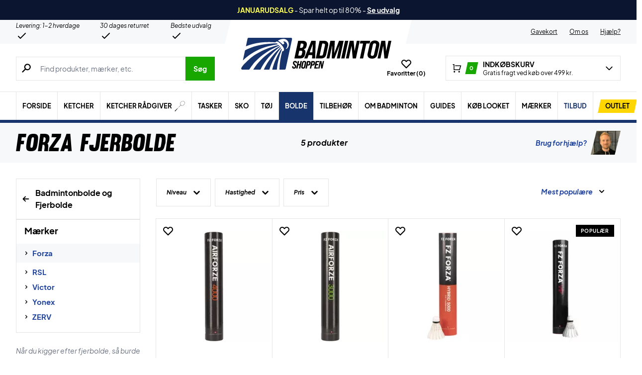

--- FILE ---
content_type: text/html; charset=UTF-8
request_url: https://badmintonshoppen.dk/kategori/bolde/forza-bolde/
body_size: 87017
content:
<!doctype html>
<html lang="da-DK">
<head><meta charset="UTF-8" /><script>if(navigator.userAgent.match(/MSIE|Internet Explorer/i)||navigator.userAgent.match(/Trident\/7\..*?rv:11/i)){var href=document.location.href;if(!href.match(/[?&]nowprocket/)){if(href.indexOf("?")==-1){if(href.indexOf("#")==-1){document.location.href=href+"?nowprocket=1"}else{document.location.href=href.replace("#","?nowprocket=1#")}}else{if(href.indexOf("#")==-1){document.location.href=href+"&nowprocket=1"}else{document.location.href=href.replace("#","&nowprocket=1#")}}}}</script><script>(()=>{class RocketLazyLoadScripts{constructor(){this.v="2.0.4",this.userEvents=["keydown","keyup","mousedown","mouseup","mousemove","mouseover","mouseout","touchmove","touchstart","touchend","touchcancel","wheel","click","dblclick","input"],this.attributeEvents=["onblur","onclick","oncontextmenu","ondblclick","onfocus","onmousedown","onmouseenter","onmouseleave","onmousemove","onmouseout","onmouseover","onmouseup","onmousewheel","onscroll","onsubmit"]}async t(){this.i(),this.o(),/iP(ad|hone)/.test(navigator.userAgent)&&this.h(),this.u(),this.l(this),this.m(),this.k(this),this.p(this),this._(),await Promise.all([this.R(),this.L()]),this.lastBreath=Date.now(),this.S(this),this.P(),this.D(),this.O(),this.M(),await this.C(this.delayedScripts.normal),await this.C(this.delayedScripts.defer),await this.C(this.delayedScripts.async),await this.T(),await this.F(),await this.j(),await this.A(),window.dispatchEvent(new Event("rocket-allScriptsLoaded")),this.everythingLoaded=!0,this.lastTouchEnd&&await new Promise(t=>setTimeout(t,500-Date.now()+this.lastTouchEnd)),this.I(),this.H(),this.U(),this.W()}i(){this.CSPIssue=sessionStorage.getItem("rocketCSPIssue"),document.addEventListener("securitypolicyviolation",t=>{this.CSPIssue||"script-src-elem"!==t.violatedDirective||"data"!==t.blockedURI||(this.CSPIssue=!0,sessionStorage.setItem("rocketCSPIssue",!0))},{isRocket:!0})}o(){window.addEventListener("pageshow",t=>{this.persisted=t.persisted,this.realWindowLoadedFired=!0},{isRocket:!0}),window.addEventListener("pagehide",()=>{this.onFirstUserAction=null},{isRocket:!0})}h(){let t;function e(e){t=e}window.addEventListener("touchstart",e,{isRocket:!0}),window.addEventListener("touchend",function i(o){o.changedTouches[0]&&t.changedTouches[0]&&Math.abs(o.changedTouches[0].pageX-t.changedTouches[0].pageX)<10&&Math.abs(o.changedTouches[0].pageY-t.changedTouches[0].pageY)<10&&o.timeStamp-t.timeStamp<200&&(window.removeEventListener("touchstart",e,{isRocket:!0}),window.removeEventListener("touchend",i,{isRocket:!0}),"INPUT"===o.target.tagName&&"text"===o.target.type||(o.target.dispatchEvent(new TouchEvent("touchend",{target:o.target,bubbles:!0})),o.target.dispatchEvent(new MouseEvent("mouseover",{target:o.target,bubbles:!0})),o.target.dispatchEvent(new PointerEvent("click",{target:o.target,bubbles:!0,cancelable:!0,detail:1,clientX:o.changedTouches[0].clientX,clientY:o.changedTouches[0].clientY})),event.preventDefault()))},{isRocket:!0})}q(t){this.userActionTriggered||("mousemove"!==t.type||this.firstMousemoveIgnored?"keyup"===t.type||"mouseover"===t.type||"mouseout"===t.type||(this.userActionTriggered=!0,this.onFirstUserAction&&this.onFirstUserAction()):this.firstMousemoveIgnored=!0),"click"===t.type&&t.preventDefault(),t.stopPropagation(),t.stopImmediatePropagation(),"touchstart"===this.lastEvent&&"touchend"===t.type&&(this.lastTouchEnd=Date.now()),"click"===t.type&&(this.lastTouchEnd=0),this.lastEvent=t.type,t.composedPath&&t.composedPath()[0].getRootNode()instanceof ShadowRoot&&(t.rocketTarget=t.composedPath()[0]),this.savedUserEvents.push(t)}u(){this.savedUserEvents=[],this.userEventHandler=this.q.bind(this),this.userEvents.forEach(t=>window.addEventListener(t,this.userEventHandler,{passive:!1,isRocket:!0})),document.addEventListener("visibilitychange",this.userEventHandler,{isRocket:!0})}U(){this.userEvents.forEach(t=>window.removeEventListener(t,this.userEventHandler,{passive:!1,isRocket:!0})),document.removeEventListener("visibilitychange",this.userEventHandler,{isRocket:!0}),this.savedUserEvents.forEach(t=>{(t.rocketTarget||t.target).dispatchEvent(new window[t.constructor.name](t.type,t))})}m(){const t="return false",e=Array.from(this.attributeEvents,t=>"data-rocket-"+t),i="["+this.attributeEvents.join("],[")+"]",o="[data-rocket-"+this.attributeEvents.join("],[data-rocket-")+"]",s=(e,i,o)=>{o&&o!==t&&(e.setAttribute("data-rocket-"+i,o),e["rocket"+i]=new Function("event",o),e.setAttribute(i,t))};new MutationObserver(t=>{for(const n of t)"attributes"===n.type&&(n.attributeName.startsWith("data-rocket-")||this.everythingLoaded?n.attributeName.startsWith("data-rocket-")&&this.everythingLoaded&&this.N(n.target,n.attributeName.substring(12)):s(n.target,n.attributeName,n.target.getAttribute(n.attributeName))),"childList"===n.type&&n.addedNodes.forEach(t=>{if(t.nodeType===Node.ELEMENT_NODE)if(this.everythingLoaded)for(const i of[t,...t.querySelectorAll(o)])for(const t of i.getAttributeNames())e.includes(t)&&this.N(i,t.substring(12));else for(const e of[t,...t.querySelectorAll(i)])for(const t of e.getAttributeNames())this.attributeEvents.includes(t)&&s(e,t,e.getAttribute(t))})}).observe(document,{subtree:!0,childList:!0,attributeFilter:[...this.attributeEvents,...e]})}I(){this.attributeEvents.forEach(t=>{document.querySelectorAll("[data-rocket-"+t+"]").forEach(e=>{this.N(e,t)})})}N(t,e){const i=t.getAttribute("data-rocket-"+e);i&&(t.setAttribute(e,i),t.removeAttribute("data-rocket-"+e))}k(t){Object.defineProperty(HTMLElement.prototype,"onclick",{get(){return this.rocketonclick||null},set(e){this.rocketonclick=e,this.setAttribute(t.everythingLoaded?"onclick":"data-rocket-onclick","this.rocketonclick(event)")}})}S(t){function e(e,i){let o=e[i];e[i]=null,Object.defineProperty(e,i,{get:()=>o,set(s){t.everythingLoaded?o=s:e["rocket"+i]=o=s}})}e(document,"onreadystatechange"),e(window,"onload"),e(window,"onpageshow");try{Object.defineProperty(document,"readyState",{get:()=>t.rocketReadyState,set(e){t.rocketReadyState=e},configurable:!0}),document.readyState="loading"}catch(t){console.log("WPRocket DJE readyState conflict, bypassing")}}l(t){this.originalAddEventListener=EventTarget.prototype.addEventListener,this.originalRemoveEventListener=EventTarget.prototype.removeEventListener,this.savedEventListeners=[],EventTarget.prototype.addEventListener=function(e,i,o){o&&o.isRocket||!t.B(e,this)&&!t.userEvents.includes(e)||t.B(e,this)&&!t.userActionTriggered||e.startsWith("rocket-")||t.everythingLoaded?t.originalAddEventListener.call(this,e,i,o):(t.savedEventListeners.push({target:this,remove:!1,type:e,func:i,options:o}),"mouseenter"!==e&&"mouseleave"!==e||t.originalAddEventListener.call(this,e,t.savedUserEvents.push,o))},EventTarget.prototype.removeEventListener=function(e,i,o){o&&o.isRocket||!t.B(e,this)&&!t.userEvents.includes(e)||t.B(e,this)&&!t.userActionTriggered||e.startsWith("rocket-")||t.everythingLoaded?t.originalRemoveEventListener.call(this,e,i,o):t.savedEventListeners.push({target:this,remove:!0,type:e,func:i,options:o})}}J(t,e){this.savedEventListeners=this.savedEventListeners.filter(i=>{let o=i.type,s=i.target||window;return e!==o||t!==s||(this.B(o,s)&&(i.type="rocket-"+o),this.$(i),!1)})}H(){EventTarget.prototype.addEventListener=this.originalAddEventListener,EventTarget.prototype.removeEventListener=this.originalRemoveEventListener,this.savedEventListeners.forEach(t=>this.$(t))}$(t){t.remove?this.originalRemoveEventListener.call(t.target,t.type,t.func,t.options):this.originalAddEventListener.call(t.target,t.type,t.func,t.options)}p(t){let e;function i(e){return t.everythingLoaded?e:e.split(" ").map(t=>"load"===t||t.startsWith("load.")?"rocket-jquery-load":t).join(" ")}function o(o){function s(e){const s=o.fn[e];o.fn[e]=o.fn.init.prototype[e]=function(){return this[0]===window&&t.userActionTriggered&&("string"==typeof arguments[0]||arguments[0]instanceof String?arguments[0]=i(arguments[0]):"object"==typeof arguments[0]&&Object.keys(arguments[0]).forEach(t=>{const e=arguments[0][t];delete arguments[0][t],arguments[0][i(t)]=e})),s.apply(this,arguments),this}}if(o&&o.fn&&!t.allJQueries.includes(o)){const e={DOMContentLoaded:[],"rocket-DOMContentLoaded":[]};for(const t in e)document.addEventListener(t,()=>{e[t].forEach(t=>t())},{isRocket:!0});o.fn.ready=o.fn.init.prototype.ready=function(i){function s(){parseInt(o.fn.jquery)>2?setTimeout(()=>i.bind(document)(o)):i.bind(document)(o)}return"function"==typeof i&&(t.realDomReadyFired?!t.userActionTriggered||t.fauxDomReadyFired?s():e["rocket-DOMContentLoaded"].push(s):e.DOMContentLoaded.push(s)),o([])},s("on"),s("one"),s("off"),t.allJQueries.push(o)}e=o}t.allJQueries=[],o(window.jQuery),Object.defineProperty(window,"jQuery",{get:()=>e,set(t){o(t)}})}P(){const t=new Map;document.write=document.writeln=function(e){const i=document.currentScript,o=document.createRange(),s=i.parentElement;let n=t.get(i);void 0===n&&(n=i.nextSibling,t.set(i,n));const c=document.createDocumentFragment();o.setStart(c,0),c.appendChild(o.createContextualFragment(e)),s.insertBefore(c,n)}}async R(){return new Promise(t=>{this.userActionTriggered?t():this.onFirstUserAction=t})}async L(){return new Promise(t=>{document.addEventListener("DOMContentLoaded",()=>{this.realDomReadyFired=!0,t()},{isRocket:!0})})}async j(){return this.realWindowLoadedFired?Promise.resolve():new Promise(t=>{window.addEventListener("load",t,{isRocket:!0})})}M(){this.pendingScripts=[];this.scriptsMutationObserver=new MutationObserver(t=>{for(const e of t)e.addedNodes.forEach(t=>{"SCRIPT"!==t.tagName||t.noModule||t.isWPRocket||this.pendingScripts.push({script:t,promise:new Promise(e=>{const i=()=>{const i=this.pendingScripts.findIndex(e=>e.script===t);i>=0&&this.pendingScripts.splice(i,1),e()};t.addEventListener("load",i,{isRocket:!0}),t.addEventListener("error",i,{isRocket:!0}),setTimeout(i,1e3)})})})}),this.scriptsMutationObserver.observe(document,{childList:!0,subtree:!0})}async F(){await this.X(),this.pendingScripts.length?(await this.pendingScripts[0].promise,await this.F()):this.scriptsMutationObserver.disconnect()}D(){this.delayedScripts={normal:[],async:[],defer:[]},document.querySelectorAll("script[type$=rocketlazyloadscript]").forEach(t=>{t.hasAttribute("data-rocket-src")?t.hasAttribute("async")&&!1!==t.async?this.delayedScripts.async.push(t):t.hasAttribute("defer")&&!1!==t.defer||"module"===t.getAttribute("data-rocket-type")?this.delayedScripts.defer.push(t):this.delayedScripts.normal.push(t):this.delayedScripts.normal.push(t)})}async _(){await this.L();let t=[];document.querySelectorAll("script[type$=rocketlazyloadscript][data-rocket-src]").forEach(e=>{let i=e.getAttribute("data-rocket-src");if(i&&!i.startsWith("data:")){i.startsWith("//")&&(i=location.protocol+i);try{const o=new URL(i).origin;o!==location.origin&&t.push({src:o,crossOrigin:e.crossOrigin||"module"===e.getAttribute("data-rocket-type")})}catch(t){}}}),t=[...new Map(t.map(t=>[JSON.stringify(t),t])).values()],this.Y(t,"preconnect")}async G(t){if(await this.K(),!0!==t.noModule||!("noModule"in HTMLScriptElement.prototype))return new Promise(e=>{let i;function o(){(i||t).setAttribute("data-rocket-status","executed"),e()}try{if(navigator.userAgent.includes("Firefox/")||""===navigator.vendor||this.CSPIssue)i=document.createElement("script"),[...t.attributes].forEach(t=>{let e=t.nodeName;"type"!==e&&("data-rocket-type"===e&&(e="type"),"data-rocket-src"===e&&(e="src"),i.setAttribute(e,t.nodeValue))}),t.text&&(i.text=t.text),t.nonce&&(i.nonce=t.nonce),i.hasAttribute("src")?(i.addEventListener("load",o,{isRocket:!0}),i.addEventListener("error",()=>{i.setAttribute("data-rocket-status","failed-network"),e()},{isRocket:!0}),setTimeout(()=>{i.isConnected||e()},1)):(i.text=t.text,o()),i.isWPRocket=!0,t.parentNode.replaceChild(i,t);else{const i=t.getAttribute("data-rocket-type"),s=t.getAttribute("data-rocket-src");i?(t.type=i,t.removeAttribute("data-rocket-type")):t.removeAttribute("type"),t.addEventListener("load",o,{isRocket:!0}),t.addEventListener("error",i=>{this.CSPIssue&&i.target.src.startsWith("data:")?(console.log("WPRocket: CSP fallback activated"),t.removeAttribute("src"),this.G(t).then(e)):(t.setAttribute("data-rocket-status","failed-network"),e())},{isRocket:!0}),s?(t.fetchPriority="high",t.removeAttribute("data-rocket-src"),t.src=s):t.src="data:text/javascript;base64,"+window.btoa(unescape(encodeURIComponent(t.text)))}}catch(i){t.setAttribute("data-rocket-status","failed-transform"),e()}});t.setAttribute("data-rocket-status","skipped")}async C(t){const e=t.shift();return e?(e.isConnected&&await this.G(e),this.C(t)):Promise.resolve()}O(){this.Y([...this.delayedScripts.normal,...this.delayedScripts.defer,...this.delayedScripts.async],"preload")}Y(t,e){this.trash=this.trash||[];let i=!0;var o=document.createDocumentFragment();t.forEach(t=>{const s=t.getAttribute&&t.getAttribute("data-rocket-src")||t.src;if(s&&!s.startsWith("data:")){const n=document.createElement("link");n.href=s,n.rel=e,"preconnect"!==e&&(n.as="script",n.fetchPriority=i?"high":"low"),t.getAttribute&&"module"===t.getAttribute("data-rocket-type")&&(n.crossOrigin=!0),t.crossOrigin&&(n.crossOrigin=t.crossOrigin),t.integrity&&(n.integrity=t.integrity),t.nonce&&(n.nonce=t.nonce),o.appendChild(n),this.trash.push(n),i=!1}}),document.head.appendChild(o)}W(){this.trash.forEach(t=>t.remove())}async T(){try{document.readyState="interactive"}catch(t){}this.fauxDomReadyFired=!0;try{await this.K(),this.J(document,"readystatechange"),document.dispatchEvent(new Event("rocket-readystatechange")),await this.K(),document.rocketonreadystatechange&&document.rocketonreadystatechange(),await this.K(),this.J(document,"DOMContentLoaded"),document.dispatchEvent(new Event("rocket-DOMContentLoaded")),await this.K(),this.J(window,"DOMContentLoaded"),window.dispatchEvent(new Event("rocket-DOMContentLoaded"))}catch(t){console.error(t)}}async A(){try{document.readyState="complete"}catch(t){}try{await this.K(),this.J(document,"readystatechange"),document.dispatchEvent(new Event("rocket-readystatechange")),await this.K(),document.rocketonreadystatechange&&document.rocketonreadystatechange(),await this.K(),this.J(window,"load"),window.dispatchEvent(new Event("rocket-load")),await this.K(),window.rocketonload&&window.rocketonload(),await this.K(),this.allJQueries.forEach(t=>t(window).trigger("rocket-jquery-load")),await this.K(),this.J(window,"pageshow");const t=new Event("rocket-pageshow");t.persisted=this.persisted,window.dispatchEvent(t),await this.K(),window.rocketonpageshow&&window.rocketonpageshow({persisted:this.persisted})}catch(t){console.error(t)}}async K(){Date.now()-this.lastBreath>45&&(await this.X(),this.lastBreath=Date.now())}async X(){return document.hidden?new Promise(t=>setTimeout(t)):new Promise(t=>requestAnimationFrame(t))}B(t,e){return e===document&&"readystatechange"===t||(e===document&&"DOMContentLoaded"===t||(e===window&&"DOMContentLoaded"===t||(e===window&&"load"===t||e===window&&"pageshow"===t)))}static run(){(new RocketLazyLoadScripts).t()}}RocketLazyLoadScripts.run()})();</script>
	
	<meta name="viewport" content="width=device-width, initial-scale=1, maximum-scale=1">

	<script type="text/javascript">
 	   window.raptor||(window.raptor={q:[{event:"trackevent",params:{p1:"pageview"}}],push:function(event,params,options){this.q.push({event:event,params:params,options:options})},customerId:"6539"});
	</script>

	
    <link rel="icon" href="https://badmintonshoppen.dk/favicon.ico" />

	<link crossorigin rel="preload" href="https://badmintonshoppen.dk/wp-includes/css/dist/block-library/style.min.css?ver=6.9" as="style" onload="this.onload=null;this.rel='stylesheet'"><noscript><link rel="stylesheet" href="https://badmintonshoppen.dk/wp-includes/css/dist/block-library/style.min.css?ver=6.9"></noscript><link data-minify="1" crossorigin rel="preload" href="https://badmintonshoppen.dk/wp-content/cache/min/1/wp-content/plugins/genesis-blocks/dist/style-blocks.build.css?ver=1768484009" as="style" onload="this.onload=null;this.rel='stylesheet'"><noscript><link data-minify="1" rel="stylesheet" href="https://badmintonshoppen.dk/wp-content/cache/min/1/wp-content/plugins/genesis-blocks/dist/style-blocks.build.css?ver=1768484009"></noscript><meta name='robots' content='index, follow, max-image-preview:large, max-snippet:-1, max-video-preview:-1' />
 
            <script type="text/javascript">
                const algoliaIndexPrefix = 'badmintonshoppen_dk_';
            </script>
                    <script type="text/javascript">
                    const initialProductFilters = JSON.parse('{"pa_maerke":{"value":"pa_maerke","options":[],"selected":[],"label":"M\u00e6rke","help_texts":[]},"pa_niveau":{"value":"pa_niveau","options":[],"selected":[],"label":"Niveau","help_texts":[]},"pa_hastighed":{"value":"pa_hastighed","options":[],"selected":[],"label":"Hastighed","help_texts":[]},"pa_bold-type":{"value":"pa_bold-type","options":[],"selected":[],"label":"Bold type","help_texts":[]}}');
            </script>
        
	<!-- This site is optimized with the Yoast SEO plugin v26.7 - https://yoast.com/wordpress/plugins/seo/ -->
	<title>Forza Badmintonbolde → DK&#039;s Bedste Priser | Badmintonshoppen</title>
<link data-rocket-prefetch href="https://www.googletagmanager.com" rel="dns-prefetch">
<link data-rocket-prefetch href="https://deliver.raptorstatic.com" rel="dns-prefetch">
<link crossorigin data-rocket-preload as="font" href="https://badmintonshoppen.dk/wp-content/themes/zerv-wptheme/dist/fonts/PlusJakartaSans-Regular.woff2" rel="preload">
<link crossorigin data-rocket-preload as="font" href="https://badmintonshoppen.dk/wp-content/themes/zerv-wptheme/dist/fonts/muroslant-webfont.woff2" rel="preload">
	<meta name="description" content="Forza Badmintonbolde → Fjerbolde i Topkvalitet → Masser på lager ✓Hurtig levering ✓Fri fragt ved 500kr ✓5 Stjerner på Trustpilot ✓Personlig rådgivning ✓" />
	<link rel="canonical" href="https://badmintonshoppen.dk/kategori/bolde/forza-bolde/" />
	<meta property="og:locale" content="da_DK" />
	<meta property="og:type" content="article" />
	<meta property="og:title" content="Forza Badmintonbolde → DK&#039;s Bedste Priser | Badmintonshoppen" />
	<meta property="og:description" content="Forza Badmintonbolde → Fjerbolde i Topkvalitet → Masser på lager ✓Hurtig levering ✓Fri fragt ved 500kr ✓5 Stjerner på Trustpilot ✓Personlig rådgivning ✓" />
	<meta property="og:url" content="https://badmintonshoppen.dk/kategori/bolde/forza-bolde/" />
	<meta property="og:site_name" content="Badmintonshoppen" />
	<meta property="og:image" content="https://badmintonshoppen.dk/wp-content/uploads/2022/06/Badmintons-dk.jpg" />
	<meta property="og:image:width" content="1200" />
	<meta property="og:image:height" content="628" />
	<meta property="og:image:type" content="image/jpeg" />
	<meta name="twitter:card" content="summary_large_image" />
	<script type="application/ld+json" class="yoast-schema-graph">{"@context":"https://schema.org","@graph":[{"@type":"CollectionPage","@id":"https://badmintonshoppen.dk/kategori/bolde/forza-bolde/","url":"https://badmintonshoppen.dk/kategori/bolde/forza-bolde/","name":"Forza Badmintonbolde → DK's Bedste Priser | Badmintonshoppen","isPartOf":{"@id":"https://badmintonshoppen.dk/#website"},"primaryImageOfPage":{"@id":"https://badmintonshoppen.dk/kategori/bolde/forza-bolde/#primaryimage"},"image":{"@id":"https://badmintonshoppen.dk/kategori/bolde/forza-bolde/#primaryimage"},"thumbnailUrl":"https://badmintonshoppen.dk/wp-content/uploads/2024/10/Forza-Airforze-3000.jpg","description":"Forza Badmintonbolde → Fjerbolde i Topkvalitet → Masser på lager ✓Hurtig levering ✓Fri fragt ved 500kr ✓5 Stjerner på Trustpilot ✓Personlig rådgivning ✓","breadcrumb":{"@id":"https://badmintonshoppen.dk/kategori/bolde/forza-bolde/#breadcrumb"},"inLanguage":"da-DK"},{"@type":"ImageObject","inLanguage":"da-DK","@id":"https://badmintonshoppen.dk/kategori/bolde/forza-bolde/#primaryimage","url":"https://badmintonshoppen.dk/wp-content/uploads/2024/10/Forza-Airforze-3000.jpg","contentUrl":"https://badmintonshoppen.dk/wp-content/uploads/2024/10/Forza-Airforze-3000.jpg","width":1620,"height":1620},{"@type":"BreadcrumbList","@id":"https://badmintonshoppen.dk/kategori/bolde/forza-bolde/#breadcrumb","itemListElement":[{"@type":"ListItem","position":1,"name":"Forside","item":"https://badmintonshoppen.dk/"},{"@type":"ListItem","position":2,"name":"Bolde","item":"https://badmintonshoppen.dk/kategori/bolde/"},{"@type":"ListItem","position":3,"name":"Forza"}]},{"@type":"WebSite","@id":"https://badmintonshoppen.dk/#website","url":"https://badmintonshoppen.dk/","name":"Badmintonshoppen","description":"DK&#039;s største udvalg → Hurtig levering!","publisher":{"@id":"https://badmintonshoppen.dk/#organization"},"inLanguage":"da-DK"},{"@type":"Organization","@id":"https://badmintonshoppen.dk/#organization","name":"Padelshoppen","url":"https://badmintonshoppen.dk/","logo":{"@type":"ImageObject","inLanguage":"da-DK","@id":"https://badmintonshoppen.dk/#/schema/logo/image/","url":"https://badmintonshoppen.dk/wp-content/uploads/2021/11/logo.svg","contentUrl":"https://badmintonshoppen.dk/wp-content/uploads/2021/11/logo.svg","width":161,"height":54,"caption":"Padelshoppen"},"image":{"@id":"https://badmintonshoppen.dk/#/schema/logo/image/"},"sameAs":["https://www.facebook.com/Padelshoppen-101623128138543/","https://www.instagram.com/padelshoppencom/","https://www.youtube.com/channel/UCA_xm-3-kqc5-cAVoUzK8Hg"]}]}</script>
	<!-- / Yoast SEO plugin. -->


<link rel='dns-prefetch' href='//static.klaviyo.com' />
<link rel='dns-prefetch' href='//policy.app.cookieinformation.com' />
<link rel='dns-prefetch' href='//www.googletagmanager.com' />

<link rel="alternate" type="application/rss+xml" title="Badmintonshoppen &raquo; Forza Kategori Feed" href="https://badmintonshoppen.dk/kategori/bolde/forza-bolde/feed/" />
<style id='wp-img-auto-sizes-contain-inline-css' type='text/css'>
img:is([sizes=auto i],[sizes^="auto," i]){contain-intrinsic-size:3000px 1500px}
/*# sourceURL=wp-img-auto-sizes-contain-inline-css */
</style>
<style id='wp-emoji-styles-inline-css' type='text/css'>

	img.wp-smiley, img.emoji {
		display: inline !important;
		border: none !important;
		box-shadow: none !important;
		height: 1em !important;
		width: 1em !important;
		margin: 0 0.07em !important;
		vertical-align: -0.1em !important;
		background: none !important;
		padding: 0 !important;
	}
/*# sourceURL=wp-emoji-styles-inline-css */
</style>
<link data-minify="1" rel='stylesheet' id='pwgc-wc-blocks-style-css' href='https://badmintonshoppen.dk/wp-content/cache/min/1/wp-content/plugins/pw-gift-cards/assets/css/blocks.css?ver=1768484009' type='text/css' media='all' />
<link data-minify="1" rel='stylesheet' id='zerv-style-css' href='https://badmintonshoppen.dk/wp-content/cache/min/1/wp-content/themes/zerv-wptheme/dist/css/styles.css?ver=1768484009' type='text/css' media='all' />
<style id='rocket-lazyload-inline-css' type='text/css'>
.rll-youtube-player{position:relative;padding-bottom:56.23%;height:0;overflow:hidden;max-width:100%;}.rll-youtube-player:focus-within{outline: 2px solid currentColor;outline-offset: 5px;}.rll-youtube-player iframe{position:absolute;top:0;left:0;width:100%;height:100%;z-index:100;background:0 0}.rll-youtube-player img{bottom:0;display:block;left:0;margin:auto;max-width:100%;width:100%;position:absolute;right:0;top:0;border:none;height:auto;-webkit-transition:.4s all;-moz-transition:.4s all;transition:.4s all}.rll-youtube-player img:hover{-webkit-filter:brightness(75%)}.rll-youtube-player .play{height:100%;width:100%;left:0;top:0;position:absolute;background:url(https://badmintonshoppen.dk/wp-content/plugins/wp-rocket/assets/img/youtube.png) no-repeat center;background-color: transparent !important;cursor:pointer;border:none;}
/*# sourceURL=rocket-lazyload-inline-css */
</style>
<script type="text/javascript" id="gtmkit-js-before" data-cfasync="false" data-nowprocket="" data-cookieconsent="ignore">
/* <![CDATA[ */
		window.gtmkit_settings = {"datalayer_name":"dataLayer","console_log":false,"wc":{"use_sku":true,"pid_prefix":"","add_shipping_info":{"config":1},"add_payment_info":{"config":1},"view_item":{"config":0},"view_item_list":{"config":0},"wishlist":false,"css_selectors":{"product_list_select_item":".products .product:not(.product-category) a:not(.add_to_cart_button.ajax_add_to_cart,.add_to_wishlist),.wc-block-grid__products li:not(.product-category) a:not(.add_to_cart_button.ajax_add_to_cart,.add_to_wishlist),.woocommerce-grouped-product-list-item__label a:not(.add_to_wishlist)","product_list_element":".product,.wc-block-grid__product","product_list_exclude":"","product_list_add_to_cart":".add_to_cart_button.ajax_add_to_cart:not(.single_add_to_cart_button)"},"text":{"wp-block-handpicked-products":"H\u00e5ndplukkede produkter","wp-block-product-best-sellers":"Mest popul\u00e6re","wp-block-product-category":"Produktkategori","wp-block-product-new":"Nye produkter","wp-block-product-on-sale":"Produkter p\u00e5 udsalg","wp-block-products-by-attribute":"Produkter efter egenskab","wp-block-product-tag":"Vare tag","wp-block-product-top-rated":"Bedst bed\u00f8mte varer","shipping-tier-not-found":"Forsendelsesmetode ikke fundet","payment-method-not-found":"Betalingsmetode ikke fundet"}}};
		window.gtmkit_data = {"wc":{"currency":"DKK","is_cart":false,"is_checkout":false,"blocks":{}}};
		window.dataLayer = window.dataLayer || [];
				
//# sourceURL=gtmkit-js-before
/* ]]> */
</script>
<script type="rocketlazyloadscript" data-minify="1" data-rocket-type="text/javascript" data-rocket-src="https://badmintonshoppen.dk/wp-content/cache/min/1/uc.js?ver=1768484009" id="CookieConsent" data-culture="da" data-gcm-enabled="false" data-rocket-defer defer></script>
<script type="text/javascript" id="cs-algolia-search-filter-script-js-extra">
/* <![CDATA[ */
var csAlgoliaSearchSettings = {"currency":"kr.","searchPath":"https://badmintonshoppen.dk/soeg/","translatedStrings":{"most_popular":"Mest popul\u00e6re","price_asc":"Pris - laveste","price_desc":"Pris - h\u00f8jeste","newest":"Nyeste","oldest":"\u00c6ldste","alpha":"Alfabetisk","highest_discount":"Bedste tilbud"}};
//# sourceURL=cs-algolia-search-filter-script-js-extra
/* ]]> */
</script>
<script data-minify="1" type="text/javascript" src="https://badmintonshoppen.dk/wp-content/cache/min/1/wp-content/plugins/cs-algolia-search/dist/js/index.js?ver=1768484009" id="cs-algolia-search-filter-script-js" data-rocket-defer defer></script>
<script type="text/javascript" id="gtmkit-container-js-after" data-cfasync="false" data-nowprocket="" data-cookieconsent="ignore">
/* <![CDATA[ */
/* Google Tag Manager */
(function(w,d,s,l,i){w[l]=w[l]||[];w[l].push({'gtm.start':
new Date().getTime(),event:'gtm.js'});var f=d.getElementsByTagName(s)[0],
j=d.createElement(s),dl=l!='dataLayer'?'&l='+l:'';j.async=true;j.src=
'https://www.googletagmanager.com/gtm.js?id='+i+dl;f.parentNode.insertBefore(j,f);
})(window,document,'script','dataLayer','GTM-N2LTMR7');
/* End Google Tag Manager */

//# sourceURL=gtmkit-container-js-after
/* ]]> */
</script>
<script type="text/javascript" id="gtmkit-datalayer-js-before" data-cfasync="false" data-nowprocket="" data-cookieconsent="ignore">
/* <![CDATA[ */
const gtmkit_dataLayer_content = {"pageType":"product-category"};
dataLayer.push( gtmkit_dataLayer_content );

//# sourceURL=gtmkit-datalayer-js-before
/* ]]> */
</script>
<script type="rocketlazyloadscript" data-minify="1" data-rocket-type="text/javascript" data-rocket-src="https://badmintonshoppen.dk/wp-content/cache/min/1/wp-content/plugins/woocommerce-profitmetrics/js/pmTPTrack.js?ver=1768484009" id="pmTPTrack-js" data-rocket-defer defer></script>
<script type="text/javascript" id="wc-settings-dep-in-header-js-after">
/* <![CDATA[ */
console.warn( "Scripts that have a dependency on [wc-settings, wc-blocks-checkout] must be loaded in the footer, klaviyo-klaviyo-checkout-block-editor-script was registered to load in the header, but has been switched to load in the footer instead. See https://github.com/woocommerce/woocommerce-gutenberg-products-block/pull/5059" );
console.warn( "Scripts that have a dependency on [wc-settings, wc-blocks-checkout] must be loaded in the footer, klaviyo-klaviyo-checkout-block-view-script was registered to load in the header, but has been switched to load in the footer instead. See https://github.com/woocommerce/woocommerce-gutenberg-products-block/pull/5059" );
//# sourceURL=wc-settings-dep-in-header-js-after
/* ]]> */
</script>
<link rel="https://api.w.org/" href="https://badmintonshoppen.dk/wp-json/" /><link rel="alternate" title="JSON" type="application/json" href="https://badmintonshoppen.dk/wp-json/wp/v2/product_cat/1400" /><link rel="EditURI" type="application/rsd+xml" title="RSD" href="https://badmintonshoppen.dk/xmlrpc.php?rsd" />
<meta name="generator" content="WordPress 6.9" />
<meta name="generator" content="WooCommerce 10.4.3" />
<meta name="generator" content="performance-lab 4.0.1; plugins: webp-uploads">
<meta name="generator" content="webp-uploads 2.6.1">
		<script type="text/javascript">
			const pageInfo = {
			    pageType: 'productCategory',
                typeSpecificInfo: {"category_id":1400,"category_name":"Forza"},
			}
		</script>
    		<noscript><style>.woocommerce-product-gallery{ opacity: 1 !important; }</style></noscript>
	<noscript><style id="rocket-lazyload-nojs-css">.rll-youtube-player, [data-lazy-src]{display:none !important;}</style></noscript><style id='wp-block-heading-inline-css' type='text/css'>
h1:where(.wp-block-heading).has-background,h2:where(.wp-block-heading).has-background,h3:where(.wp-block-heading).has-background,h4:where(.wp-block-heading).has-background,h5:where(.wp-block-heading).has-background,h6:where(.wp-block-heading).has-background{padding:1.25em 2.375em}h1.has-text-align-left[style*=writing-mode]:where([style*=vertical-lr]),h1.has-text-align-right[style*=writing-mode]:where([style*=vertical-rl]),h2.has-text-align-left[style*=writing-mode]:where([style*=vertical-lr]),h2.has-text-align-right[style*=writing-mode]:where([style*=vertical-rl]),h3.has-text-align-left[style*=writing-mode]:where([style*=vertical-lr]),h3.has-text-align-right[style*=writing-mode]:where([style*=vertical-rl]),h4.has-text-align-left[style*=writing-mode]:where([style*=vertical-lr]),h4.has-text-align-right[style*=writing-mode]:where([style*=vertical-rl]),h5.has-text-align-left[style*=writing-mode]:where([style*=vertical-lr]),h5.has-text-align-right[style*=writing-mode]:where([style*=vertical-rl]),h6.has-text-align-left[style*=writing-mode]:where([style*=vertical-lr]),h6.has-text-align-right[style*=writing-mode]:where([style*=vertical-rl]){rotate:180deg}
/*# sourceURL=https://badmintonshoppen.dk/wp-includes/blocks/heading/style.min.css */
</style>
<style id='wp-block-image-inline-css' type='text/css'>
.wp-block-image>a,.wp-block-image>figure>a{display:inline-block}.wp-block-image img{box-sizing:border-box;height:auto;max-width:100%;vertical-align:bottom}@media not (prefers-reduced-motion){.wp-block-image img.hide{visibility:hidden}.wp-block-image img.show{animation:show-content-image .4s}}.wp-block-image[style*=border-radius] img,.wp-block-image[style*=border-radius]>a{border-radius:inherit}.wp-block-image.has-custom-border img{box-sizing:border-box}.wp-block-image.aligncenter{text-align:center}.wp-block-image.alignfull>a,.wp-block-image.alignwide>a{width:100%}.wp-block-image.alignfull img,.wp-block-image.alignwide img{height:auto;width:100%}.wp-block-image .aligncenter,.wp-block-image .alignleft,.wp-block-image .alignright,.wp-block-image.aligncenter,.wp-block-image.alignleft,.wp-block-image.alignright{display:table}.wp-block-image .aligncenter>figcaption,.wp-block-image .alignleft>figcaption,.wp-block-image .alignright>figcaption,.wp-block-image.aligncenter>figcaption,.wp-block-image.alignleft>figcaption,.wp-block-image.alignright>figcaption{caption-side:bottom;display:table-caption}.wp-block-image .alignleft{float:left;margin:.5em 1em .5em 0}.wp-block-image .alignright{float:right;margin:.5em 0 .5em 1em}.wp-block-image .aligncenter{margin-left:auto;margin-right:auto}.wp-block-image :where(figcaption){margin-bottom:1em;margin-top:.5em}.wp-block-image.is-style-circle-mask img{border-radius:9999px}@supports ((-webkit-mask-image:none) or (mask-image:none)) or (-webkit-mask-image:none){.wp-block-image.is-style-circle-mask img{border-radius:0;-webkit-mask-image:url('data:image/svg+xml;utf8,<svg viewBox="0 0 100 100" xmlns="http://www.w3.org/2000/svg"><circle cx="50" cy="50" r="50"/></svg>');mask-image:url('data:image/svg+xml;utf8,<svg viewBox="0 0 100 100" xmlns="http://www.w3.org/2000/svg"><circle cx="50" cy="50" r="50"/></svg>');mask-mode:alpha;-webkit-mask-position:center;mask-position:center;-webkit-mask-repeat:no-repeat;mask-repeat:no-repeat;-webkit-mask-size:contain;mask-size:contain}}:root :where(.wp-block-image.is-style-rounded img,.wp-block-image .is-style-rounded img){border-radius:9999px}.wp-block-image figure{margin:0}.wp-lightbox-container{display:flex;flex-direction:column;position:relative}.wp-lightbox-container img{cursor:zoom-in}.wp-lightbox-container img:hover+button{opacity:1}.wp-lightbox-container button{align-items:center;backdrop-filter:blur(16px) saturate(180%);background-color:#5a5a5a40;border:none;border-radius:4px;cursor:zoom-in;display:flex;height:20px;justify-content:center;opacity:0;padding:0;position:absolute;right:16px;text-align:center;top:16px;width:20px;z-index:100}@media not (prefers-reduced-motion){.wp-lightbox-container button{transition:opacity .2s ease}}.wp-lightbox-container button:focus-visible{outline:3px auto #5a5a5a40;outline:3px auto -webkit-focus-ring-color;outline-offset:3px}.wp-lightbox-container button:hover{cursor:pointer;opacity:1}.wp-lightbox-container button:focus{opacity:1}.wp-lightbox-container button:focus,.wp-lightbox-container button:hover,.wp-lightbox-container button:not(:hover):not(:active):not(.has-background){background-color:#5a5a5a40;border:none}.wp-lightbox-overlay{box-sizing:border-box;cursor:zoom-out;height:100vh;left:0;overflow:hidden;position:fixed;top:0;visibility:hidden;width:100%;z-index:100000}.wp-lightbox-overlay .close-button{align-items:center;cursor:pointer;display:flex;justify-content:center;min-height:40px;min-width:40px;padding:0;position:absolute;right:calc(env(safe-area-inset-right) + 16px);top:calc(env(safe-area-inset-top) + 16px);z-index:5000000}.wp-lightbox-overlay .close-button:focus,.wp-lightbox-overlay .close-button:hover,.wp-lightbox-overlay .close-button:not(:hover):not(:active):not(.has-background){background:none;border:none}.wp-lightbox-overlay .lightbox-image-container{height:var(--wp--lightbox-container-height);left:50%;overflow:hidden;position:absolute;top:50%;transform:translate(-50%,-50%);transform-origin:top left;width:var(--wp--lightbox-container-width);z-index:9999999999}.wp-lightbox-overlay .wp-block-image{align-items:center;box-sizing:border-box;display:flex;height:100%;justify-content:center;margin:0;position:relative;transform-origin:0 0;width:100%;z-index:3000000}.wp-lightbox-overlay .wp-block-image img{height:var(--wp--lightbox-image-height);min-height:var(--wp--lightbox-image-height);min-width:var(--wp--lightbox-image-width);width:var(--wp--lightbox-image-width)}.wp-lightbox-overlay .wp-block-image figcaption{display:none}.wp-lightbox-overlay button{background:none;border:none}.wp-lightbox-overlay .scrim{background-color:#fff;height:100%;opacity:.9;position:absolute;width:100%;z-index:2000000}.wp-lightbox-overlay.active{visibility:visible}@media not (prefers-reduced-motion){.wp-lightbox-overlay.active{animation:turn-on-visibility .25s both}.wp-lightbox-overlay.active img{animation:turn-on-visibility .35s both}.wp-lightbox-overlay.show-closing-animation:not(.active){animation:turn-off-visibility .35s both}.wp-lightbox-overlay.show-closing-animation:not(.active) img{animation:turn-off-visibility .25s both}.wp-lightbox-overlay.zoom.active{animation:none;opacity:1;visibility:visible}.wp-lightbox-overlay.zoom.active .lightbox-image-container{animation:lightbox-zoom-in .4s}.wp-lightbox-overlay.zoom.active .lightbox-image-container img{animation:none}.wp-lightbox-overlay.zoom.active .scrim{animation:turn-on-visibility .4s forwards}.wp-lightbox-overlay.zoom.show-closing-animation:not(.active){animation:none}.wp-lightbox-overlay.zoom.show-closing-animation:not(.active) .lightbox-image-container{animation:lightbox-zoom-out .4s}.wp-lightbox-overlay.zoom.show-closing-animation:not(.active) .lightbox-image-container img{animation:none}.wp-lightbox-overlay.zoom.show-closing-animation:not(.active) .scrim{animation:turn-off-visibility .4s forwards}}@keyframes show-content-image{0%{visibility:hidden}99%{visibility:hidden}to{visibility:visible}}@keyframes turn-on-visibility{0%{opacity:0}to{opacity:1}}@keyframes turn-off-visibility{0%{opacity:1;visibility:visible}99%{opacity:0;visibility:visible}to{opacity:0;visibility:hidden}}@keyframes lightbox-zoom-in{0%{transform:translate(calc((-100vw + var(--wp--lightbox-scrollbar-width))/2 + var(--wp--lightbox-initial-left-position)),calc(-50vh + var(--wp--lightbox-initial-top-position))) scale(var(--wp--lightbox-scale))}to{transform:translate(-50%,-50%) scale(1)}}@keyframes lightbox-zoom-out{0%{transform:translate(-50%,-50%) scale(1);visibility:visible}99%{visibility:visible}to{transform:translate(calc((-100vw + var(--wp--lightbox-scrollbar-width))/2 + var(--wp--lightbox-initial-left-position)),calc(-50vh + var(--wp--lightbox-initial-top-position))) scale(var(--wp--lightbox-scale));visibility:hidden}}
/*# sourceURL=https://badmintonshoppen.dk/wp-includes/blocks/image/style.min.css */
</style>
<style id='wp-block-columns-inline-css' type='text/css'>
.wp-block-columns{box-sizing:border-box;display:flex;flex-wrap:wrap!important}@media (min-width:782px){.wp-block-columns{flex-wrap:nowrap!important}}.wp-block-columns{align-items:normal!important}.wp-block-columns.are-vertically-aligned-top{align-items:flex-start}.wp-block-columns.are-vertically-aligned-center{align-items:center}.wp-block-columns.are-vertically-aligned-bottom{align-items:flex-end}@media (max-width:781px){.wp-block-columns:not(.is-not-stacked-on-mobile)>.wp-block-column{flex-basis:100%!important}}@media (min-width:782px){.wp-block-columns:not(.is-not-stacked-on-mobile)>.wp-block-column{flex-basis:0;flex-grow:1}.wp-block-columns:not(.is-not-stacked-on-mobile)>.wp-block-column[style*=flex-basis]{flex-grow:0}}.wp-block-columns.is-not-stacked-on-mobile{flex-wrap:nowrap!important}.wp-block-columns.is-not-stacked-on-mobile>.wp-block-column{flex-basis:0;flex-grow:1}.wp-block-columns.is-not-stacked-on-mobile>.wp-block-column[style*=flex-basis]{flex-grow:0}:where(.wp-block-columns){margin-bottom:1.75em}:where(.wp-block-columns.has-background){padding:1.25em 2.375em}.wp-block-column{flex-grow:1;min-width:0;overflow-wrap:break-word;word-break:break-word}.wp-block-column.is-vertically-aligned-top{align-self:flex-start}.wp-block-column.is-vertically-aligned-center{align-self:center}.wp-block-column.is-vertically-aligned-bottom{align-self:flex-end}.wp-block-column.is-vertically-aligned-stretch{align-self:stretch}.wp-block-column.is-vertically-aligned-bottom,.wp-block-column.is-vertically-aligned-center,.wp-block-column.is-vertically-aligned-top{width:100%}
/*# sourceURL=https://badmintonshoppen.dk/wp-includes/blocks/columns/style.min.css */
</style>
<style id='wp-block-group-inline-css' type='text/css'>
.wp-block-group{box-sizing:border-box}:where(.wp-block-group.wp-block-group-is-layout-constrained){position:relative}
/*# sourceURL=https://badmintonshoppen.dk/wp-includes/blocks/group/style.min.css */
</style>
<style id='wp-block-paragraph-inline-css' type='text/css'>
.is-small-text{font-size:.875em}.is-regular-text{font-size:1em}.is-large-text{font-size:2.25em}.is-larger-text{font-size:3em}.has-drop-cap:not(:focus):first-letter{float:left;font-size:8.4em;font-style:normal;font-weight:100;line-height:.68;margin:.05em .1em 0 0;text-transform:uppercase}body.rtl .has-drop-cap:not(:focus):first-letter{float:none;margin-left:.1em}p.has-drop-cap.has-background{overflow:hidden}:root :where(p.has-background){padding:1.25em 2.375em}:where(p.has-text-color:not(.has-link-color)) a{color:inherit}p.has-text-align-left[style*="writing-mode:vertical-lr"],p.has-text-align-right[style*="writing-mode:vertical-rl"]{rotate:180deg}
/*# sourceURL=https://badmintonshoppen.dk/wp-includes/blocks/paragraph/style.min.css */
</style>
<link data-minify="1" rel='stylesheet' id='wc-blocks-style-css' href='https://badmintonshoppen.dk/wp-content/cache/min/1/wp-content/plugins/woocommerce/assets/client/blocks/wc-blocks.css?ver=1768484009' type='text/css' media='all' />
<style id='global-styles-inline-css' type='text/css'>
:root{--wp--preset--aspect-ratio--square: 1;--wp--preset--aspect-ratio--4-3: 4/3;--wp--preset--aspect-ratio--3-4: 3/4;--wp--preset--aspect-ratio--3-2: 3/2;--wp--preset--aspect-ratio--2-3: 2/3;--wp--preset--aspect-ratio--16-9: 16/9;--wp--preset--aspect-ratio--9-16: 9/16;--wp--preset--color--black: #000000;--wp--preset--color--cyan-bluish-gray: #abb8c3;--wp--preset--color--white: #ffffff;--wp--preset--color--pale-pink: #f78da7;--wp--preset--color--vivid-red: #cf2e2e;--wp--preset--color--luminous-vivid-orange: #ff6900;--wp--preset--color--luminous-vivid-amber: #fcb900;--wp--preset--color--light-green-cyan: #7bdcb5;--wp--preset--color--vivid-green-cyan: #00d084;--wp--preset--color--pale-cyan-blue: #8ed1fc;--wp--preset--color--vivid-cyan-blue: #0693e3;--wp--preset--color--vivid-purple: #9b51e0;--wp--preset--color--blue: #21459F;--wp--preset--color--red: #E84B4A;--wp--preset--color--yellow: #FFD600;--wp--preset--color--green: #17A700;--wp--preset--color--grey: #E5E5E5;--wp--preset--color--grey-bg: #F6F8FA;--wp--preset--color--brand-primary: #18346D;--wp--preset--color--brand-secondary: #298F43;--wp--preset--color--button-color: #17A700;--wp--preset--gradient--vivid-cyan-blue-to-vivid-purple: linear-gradient(135deg,rgb(6,147,227) 0%,rgb(155,81,224) 100%);--wp--preset--gradient--light-green-cyan-to-vivid-green-cyan: linear-gradient(135deg,rgb(122,220,180) 0%,rgb(0,208,130) 100%);--wp--preset--gradient--luminous-vivid-amber-to-luminous-vivid-orange: linear-gradient(135deg,rgb(252,185,0) 0%,rgb(255,105,0) 100%);--wp--preset--gradient--luminous-vivid-orange-to-vivid-red: linear-gradient(135deg,rgb(255,105,0) 0%,rgb(207,46,46) 100%);--wp--preset--gradient--very-light-gray-to-cyan-bluish-gray: linear-gradient(135deg,rgb(238,238,238) 0%,rgb(169,184,195) 100%);--wp--preset--gradient--cool-to-warm-spectrum: linear-gradient(135deg,rgb(74,234,220) 0%,rgb(151,120,209) 20%,rgb(207,42,186) 40%,rgb(238,44,130) 60%,rgb(251,105,98) 80%,rgb(254,248,76) 100%);--wp--preset--gradient--blush-light-purple: linear-gradient(135deg,rgb(255,206,236) 0%,rgb(152,150,240) 100%);--wp--preset--gradient--blush-bordeaux: linear-gradient(135deg,rgb(254,205,165) 0%,rgb(254,45,45) 50%,rgb(107,0,62) 100%);--wp--preset--gradient--luminous-dusk: linear-gradient(135deg,rgb(255,203,112) 0%,rgb(199,81,192) 50%,rgb(65,88,208) 100%);--wp--preset--gradient--pale-ocean: linear-gradient(135deg,rgb(255,245,203) 0%,rgb(182,227,212) 50%,rgb(51,167,181) 100%);--wp--preset--gradient--electric-grass: linear-gradient(135deg,rgb(202,248,128) 0%,rgb(113,206,126) 100%);--wp--preset--gradient--midnight: linear-gradient(135deg,rgb(2,3,129) 0%,rgb(40,116,252) 100%);--wp--preset--font-size--small: 13px;--wp--preset--font-size--medium: 20px;--wp--preset--font-size--large: 18px;--wp--preset--font-size--x-large: 42px;--wp--preset--font-size--normal: 14px;--wp--preset--font-size--base: 16px;--wp--preset--font-size--3-xl: 28px;--wp--preset--font-size--4-xl: 36px;--wp--preset--font-size--5-xl: 48px;--wp--preset--spacing--20: 0.44rem;--wp--preset--spacing--30: 0.67rem;--wp--preset--spacing--40: 1rem;--wp--preset--spacing--50: 1.5rem;--wp--preset--spacing--60: 2.25rem;--wp--preset--spacing--70: 3.38rem;--wp--preset--spacing--80: 5.06rem;--wp--preset--shadow--natural: 6px 6px 9px rgba(0, 0, 0, 0.2);--wp--preset--shadow--deep: 12px 12px 50px rgba(0, 0, 0, 0.4);--wp--preset--shadow--sharp: 6px 6px 0px rgba(0, 0, 0, 0.2);--wp--preset--shadow--outlined: 6px 6px 0px -3px rgb(255, 255, 255), 6px 6px rgb(0, 0, 0);--wp--preset--shadow--crisp: 6px 6px 0px rgb(0, 0, 0);}:root { --wp--style--global--content-size: 1400px;--wp--style--global--wide-size: 1440px; }:where(body) { margin: 0; }.wp-site-blocks > .alignleft { float: left; margin-right: 2em; }.wp-site-blocks > .alignright { float: right; margin-left: 2em; }.wp-site-blocks > .aligncenter { justify-content: center; margin-left: auto; margin-right: auto; }:where(.is-layout-flex){gap: 0.5em;}:where(.is-layout-grid){gap: 0.5em;}.is-layout-flow > .alignleft{float: left;margin-inline-start: 0;margin-inline-end: 2em;}.is-layout-flow > .alignright{float: right;margin-inline-start: 2em;margin-inline-end: 0;}.is-layout-flow > .aligncenter{margin-left: auto !important;margin-right: auto !important;}.is-layout-constrained > .alignleft{float: left;margin-inline-start: 0;margin-inline-end: 2em;}.is-layout-constrained > .alignright{float: right;margin-inline-start: 2em;margin-inline-end: 0;}.is-layout-constrained > .aligncenter{margin-left: auto !important;margin-right: auto !important;}.is-layout-constrained > :where(:not(.alignleft):not(.alignright):not(.alignfull)){max-width: var(--wp--style--global--content-size);margin-left: auto !important;margin-right: auto !important;}.is-layout-constrained > .alignwide{max-width: var(--wp--style--global--wide-size);}body .is-layout-flex{display: flex;}.is-layout-flex{flex-wrap: wrap;align-items: center;}.is-layout-flex > :is(*, div){margin: 0;}body .is-layout-grid{display: grid;}.is-layout-grid > :is(*, div){margin: 0;}body{padding-top: 0px;padding-right: 0px;padding-bottom: 0px;padding-left: 0px;}:root :where(.wp-element-button, .wp-block-button__link){background-color: #32373c;border-width: 0;color: #fff;font-family: inherit;font-size: inherit;font-style: inherit;font-weight: inherit;letter-spacing: inherit;line-height: inherit;padding-top: calc(0.667em + 2px);padding-right: calc(1.333em + 2px);padding-bottom: calc(0.667em + 2px);padding-left: calc(1.333em + 2px);text-decoration: none;text-transform: inherit;}.has-black-color{color: var(--wp--preset--color--black) !important;}.has-cyan-bluish-gray-color{color: var(--wp--preset--color--cyan-bluish-gray) !important;}.has-white-color{color: var(--wp--preset--color--white) !important;}.has-pale-pink-color{color: var(--wp--preset--color--pale-pink) !important;}.has-vivid-red-color{color: var(--wp--preset--color--vivid-red) !important;}.has-luminous-vivid-orange-color{color: var(--wp--preset--color--luminous-vivid-orange) !important;}.has-luminous-vivid-amber-color{color: var(--wp--preset--color--luminous-vivid-amber) !important;}.has-light-green-cyan-color{color: var(--wp--preset--color--light-green-cyan) !important;}.has-vivid-green-cyan-color{color: var(--wp--preset--color--vivid-green-cyan) !important;}.has-pale-cyan-blue-color{color: var(--wp--preset--color--pale-cyan-blue) !important;}.has-vivid-cyan-blue-color{color: var(--wp--preset--color--vivid-cyan-blue) !important;}.has-vivid-purple-color{color: var(--wp--preset--color--vivid-purple) !important;}.has-blue-color{color: var(--wp--preset--color--blue) !important;}.has-red-color{color: var(--wp--preset--color--red) !important;}.has-yellow-color{color: var(--wp--preset--color--yellow) !important;}.has-green-color{color: var(--wp--preset--color--green) !important;}.has-grey-color{color: var(--wp--preset--color--grey) !important;}.has-grey-bg-color{color: var(--wp--preset--color--grey-bg) !important;}.has-brand-primary-color{color: var(--wp--preset--color--brand-primary) !important;}.has-brand-secondary-color{color: var(--wp--preset--color--brand-secondary) !important;}.has-button-color-color{color: var(--wp--preset--color--button-color) !important;}.has-black-background-color{background-color: var(--wp--preset--color--black) !important;}.has-cyan-bluish-gray-background-color{background-color: var(--wp--preset--color--cyan-bluish-gray) !important;}.has-white-background-color{background-color: var(--wp--preset--color--white) !important;}.has-pale-pink-background-color{background-color: var(--wp--preset--color--pale-pink) !important;}.has-vivid-red-background-color{background-color: var(--wp--preset--color--vivid-red) !important;}.has-luminous-vivid-orange-background-color{background-color: var(--wp--preset--color--luminous-vivid-orange) !important;}.has-luminous-vivid-amber-background-color{background-color: var(--wp--preset--color--luminous-vivid-amber) !important;}.has-light-green-cyan-background-color{background-color: var(--wp--preset--color--light-green-cyan) !important;}.has-vivid-green-cyan-background-color{background-color: var(--wp--preset--color--vivid-green-cyan) !important;}.has-pale-cyan-blue-background-color{background-color: var(--wp--preset--color--pale-cyan-blue) !important;}.has-vivid-cyan-blue-background-color{background-color: var(--wp--preset--color--vivid-cyan-blue) !important;}.has-vivid-purple-background-color{background-color: var(--wp--preset--color--vivid-purple) !important;}.has-blue-background-color{background-color: var(--wp--preset--color--blue) !important;}.has-red-background-color{background-color: var(--wp--preset--color--red) !important;}.has-yellow-background-color{background-color: var(--wp--preset--color--yellow) !important;}.has-green-background-color{background-color: var(--wp--preset--color--green) !important;}.has-grey-background-color{background-color: var(--wp--preset--color--grey) !important;}.has-grey-bg-background-color{background-color: var(--wp--preset--color--grey-bg) !important;}.has-brand-primary-background-color{background-color: var(--wp--preset--color--brand-primary) !important;}.has-brand-secondary-background-color{background-color: var(--wp--preset--color--brand-secondary) !important;}.has-button-color-background-color{background-color: var(--wp--preset--color--button-color) !important;}.has-black-border-color{border-color: var(--wp--preset--color--black) !important;}.has-cyan-bluish-gray-border-color{border-color: var(--wp--preset--color--cyan-bluish-gray) !important;}.has-white-border-color{border-color: var(--wp--preset--color--white) !important;}.has-pale-pink-border-color{border-color: var(--wp--preset--color--pale-pink) !important;}.has-vivid-red-border-color{border-color: var(--wp--preset--color--vivid-red) !important;}.has-luminous-vivid-orange-border-color{border-color: var(--wp--preset--color--luminous-vivid-orange) !important;}.has-luminous-vivid-amber-border-color{border-color: var(--wp--preset--color--luminous-vivid-amber) !important;}.has-light-green-cyan-border-color{border-color: var(--wp--preset--color--light-green-cyan) !important;}.has-vivid-green-cyan-border-color{border-color: var(--wp--preset--color--vivid-green-cyan) !important;}.has-pale-cyan-blue-border-color{border-color: var(--wp--preset--color--pale-cyan-blue) !important;}.has-vivid-cyan-blue-border-color{border-color: var(--wp--preset--color--vivid-cyan-blue) !important;}.has-vivid-purple-border-color{border-color: var(--wp--preset--color--vivid-purple) !important;}.has-blue-border-color{border-color: var(--wp--preset--color--blue) !important;}.has-red-border-color{border-color: var(--wp--preset--color--red) !important;}.has-yellow-border-color{border-color: var(--wp--preset--color--yellow) !important;}.has-green-border-color{border-color: var(--wp--preset--color--green) !important;}.has-grey-border-color{border-color: var(--wp--preset--color--grey) !important;}.has-grey-bg-border-color{border-color: var(--wp--preset--color--grey-bg) !important;}.has-brand-primary-border-color{border-color: var(--wp--preset--color--brand-primary) !important;}.has-brand-secondary-border-color{border-color: var(--wp--preset--color--brand-secondary) !important;}.has-button-color-border-color{border-color: var(--wp--preset--color--button-color) !important;}.has-vivid-cyan-blue-to-vivid-purple-gradient-background{background: var(--wp--preset--gradient--vivid-cyan-blue-to-vivid-purple) !important;}.has-light-green-cyan-to-vivid-green-cyan-gradient-background{background: var(--wp--preset--gradient--light-green-cyan-to-vivid-green-cyan) !important;}.has-luminous-vivid-amber-to-luminous-vivid-orange-gradient-background{background: var(--wp--preset--gradient--luminous-vivid-amber-to-luminous-vivid-orange) !important;}.has-luminous-vivid-orange-to-vivid-red-gradient-background{background: var(--wp--preset--gradient--luminous-vivid-orange-to-vivid-red) !important;}.has-very-light-gray-to-cyan-bluish-gray-gradient-background{background: var(--wp--preset--gradient--very-light-gray-to-cyan-bluish-gray) !important;}.has-cool-to-warm-spectrum-gradient-background{background: var(--wp--preset--gradient--cool-to-warm-spectrum) !important;}.has-blush-light-purple-gradient-background{background: var(--wp--preset--gradient--blush-light-purple) !important;}.has-blush-bordeaux-gradient-background{background: var(--wp--preset--gradient--blush-bordeaux) !important;}.has-luminous-dusk-gradient-background{background: var(--wp--preset--gradient--luminous-dusk) !important;}.has-pale-ocean-gradient-background{background: var(--wp--preset--gradient--pale-ocean) !important;}.has-electric-grass-gradient-background{background: var(--wp--preset--gradient--electric-grass) !important;}.has-midnight-gradient-background{background: var(--wp--preset--gradient--midnight) !important;}.has-small-font-size{font-size: var(--wp--preset--font-size--small) !important;}.has-medium-font-size{font-size: var(--wp--preset--font-size--medium) !important;}.has-large-font-size{font-size: var(--wp--preset--font-size--large) !important;}.has-x-large-font-size{font-size: var(--wp--preset--font-size--x-large) !important;}.has-normal-font-size{font-size: var(--wp--preset--font-size--normal) !important;}.has-base-font-size{font-size: var(--wp--preset--font-size--base) !important;}.has-3-xl-font-size{font-size: var(--wp--preset--font-size--3-xl) !important;}.has-4-xl-font-size{font-size: var(--wp--preset--font-size--4-xl) !important;}.has-5-xl-font-size{font-size: var(--wp--preset--font-size--5-xl) !important;}
:where(.wp-block-columns.is-layout-flex){gap: 2em;}:where(.wp-block-columns.is-layout-grid){gap: 2em;}
/*# sourceURL=global-styles-inline-css */
</style>
<style id='core-block-supports-inline-css' type='text/css'>
.wp-container-core-columns-is-layout-9d6595d7{flex-wrap:nowrap;}
/*# sourceURL=core-block-supports-inline-css */
</style>
<meta name="generator" content="WP Rocket 3.20.3" data-wpr-features="wpr_delay_js wpr_defer_js wpr_minify_js wpr_lazyload_images wpr_lazyload_iframes wpr_preconnect_external_domains wpr_auto_preload_fonts wpr_minify_css wpr_preload_links wpr_desktop" /></head>
<body >
<div 
	x-data="{
		show: false,
		defaultZIndex: 31,
		zIndex: null,
		init(){
			this.zIndex = this.defaultZIndex;
			window.addEventListener('show-overlay',(e) => {
				this.show = true;
				this.zIndex = e.detail.zIndex ?? this.defaultZIndex;
				document.body.classList.add('no-scroll');
			});
			window.addEventListener('hide-overlay',() => {
				this.show = false;
				this.zIndex = this.defaultZIndex;
				document.body.classList.remove('no-scroll');
			});
		}
	}"
	class="fixed inset-0 bg-white lg:bg-gray-900 lg:opacity-60"
	:style="'z-index: '+zIndex"
	x-show="show"
	x-cloak
	id="overlay"
>

</div><div 
	x-data="{show: false}"
	x-on:show-overlay-2.window="show = true;"
	x-on:hide-overlay-2.window="show = false;"
	class="fixed inset-x-0 top-0 bottom-0 lg:z-30 z-40 lg:top-[15.7rem] bg-gray-900 opacity-30"
	x-show="show"
	x-cloak
	id="overlay2"
>

</div><div
	x-data="{show: false}"
	x-on:show-overlay-3.window="show = true;"
	x-on:hide-overlay-3.window="show = false;"
	class="absolute inset-x-0 bottom-0 z-40 top-[15.6rem] bg-gray-900 opacity-30"
	x-show="show"
	x-cloak
	id="overlay3"
>
</div><div x-data="{
	isOpen: false,
	content: '',
	openModal(event){
		this.isOpen = true;
		this.content = event.target.querySelector('.modalContent').innerHTML;
		this.$dispatch('show-overlay');
	},
	closeModal(){
		this.isOpen = false;
		this.$dispatch('hide-overlay');
		this.$dispatch('modal-closed',{title: this.title});
	},
}" 
x-show="isOpen"
x-on:show-modal.window="openModal"
x-on:hide-modal.window="closeModal"
class="fixed inset-0 z-40 lg:items-center lg:justify-center lg:flex"
@keydown.esc.window="closeModal"
x-cloak
x-transition	

>
<div @click.away="closeModal" class="relative z-50 px-6 lg:px-20 pt-12 lg:py-12 max-h-[99vh] overflow-y-scroll bg-white min-w-[50%]">
	<div class="absolute flex cursor-pointer top-2 xl:top-4 right-2 xl:right-8"  @click="closeModal">
		<span class="mr-1">Luk</span>
		<svg xmlns="http://www.w3.org/2000/svg" class="w-6 h-6" viewBox="0 0 20 20" fill="currentColor">
			<path fill-rule="evenodd" d="M4.293 4.293a1 1 0 011.414 0L10 8.586l4.293-4.293a1 1 0 111.414 1.414L11.414 10l4.293 4.293a1 1 0 01-1.414 1.414L10 11.414l-4.293 4.293a1 1 0 01-1.414-1.414L8.586 10 4.293 5.707a1 1 0 010-1.414z" clip-rule="evenodd" />
		</svg>
	</div>
	<div x-html="content"></div>
</div>

</div><div x-data="{
	isOpen: false,
	hasLoadedProduct: false,
	product: {},
	init(){
		document.addEventListener('favorites:added',(event) => {
			let sku = event.detail.sku;
			wordpressAjax('get_product_by_sku',{sku: sku, type: 'favorites'}).then(response => response.json()).then(json => {
				this.product = json;
				this.hasLoadedProduct = true;
			});
			this.openModal(event);
		});
	},
	openModal(event){
		this.isOpen = true;
		this.$dispatch('show-overlay');
	},
	closeModal(){
		this.isOpen = false;
		this.product = {};
		this.hasLoadedProduct = false;
		this.$dispatch('hide-overlay');
	},
}" 
x-show="isOpen"
class="fixed inset-0 z-40 lg:items-center lg:justify-center lg:flex"
@keydown.esc.window="closeModal"
x-cloak
x-transition	

>
<div @click.away="closeModal" class="relative z-50 pt-8 lg:pt-12 lg:py-8 max-h-[99vh] overflow-y-scroll bg-white lg:max-w-[28rem]">
	<div class="absolute flex cursor-pointer top-2 xl:top-4 right-2 xl:right-8"  @click="closeModal">
		<span class="mr-1 text-sm">Luk</span>
		<svg xmlns="http://www.w3.org/2000/svg" class="w-6 h-6" viewBox="0 0 20 20" fill="currentColor">
			<path fill-rule="evenodd" d="M4.293 4.293a1 1 0 011.414 0L10 8.586l4.293-4.293a1 1 0 111.414 1.414L11.414 10l4.293 4.293a1 1 0 01-1.414 1.414L10 11.414l-4.293 4.293a1 1 0 01-1.414-1.414L8.586 10 4.293 5.707a1 1 0 010-1.414z" clip-rule="evenodd" />
		</svg>
	</div>
	<div class="flex justify-center lg:block" x-show="hasLoadedProduct">
		<div class="flex max-w-[28rem] justify-between w-full px-6 pb-6 border-b lg:px-12 border-border-gray">
			<img :src="product.featured_image_url" alt="product.title" class="w-36 h-36">
			<div class="flex flex-col justify-center w-44">
				<div class="flex items-center mt-2">
					<span class="font-bold text-brand-green">Gemt som favorit</span>
					<svg class="h-4 w-4 ml-2" fill="none" height="15" viewBox="0 0 19 15" width="19" xmlns="http://www.w3.org/2000/svg"><path d="m17.5 2-11 11-4.5-5.5" stroke="currentColor" stroke-linecap="square" stroke-width="2"/></svg>				</div>
				<div>
					<span x-text="product.title" class="text-sm text-gray-800"></span>
				</div>
			</div>
		</div>
	</div>
	<div class="flex justify-center lg:block">
		<div class="max-w-[28rem] flex flex-col items-center px-8 pt-6 lg:px-16">
			<div class="font-bold text-center">Se favoritter på mobil og computer</div>
			<div class="text-sm font-light text-center text-gray-800">Lav et gratis login, for at se dine favoritter både på mobilen og din computer</div>
			<a href="https://badmintonshoppen.dk/favoritter/#create-login" @click="closeModal" x-cloak x-show="$store.login.isLoggedOut;" class="flex items-center justify-center w-full h-12 mt-6 text-white bg-button-color">
				<span class="font-bold">Lav et gratis login</span>
			</a>
			<a href="https://badmintonshoppen.dk/favoritter/" class="flex items-center justify-center w-full h-12 mt-4 border border-brand-green">
				<svg class="w-5 h-5 mr-2" xmlns="http://www.w3.org/2000/svg" class="w-6 h-6" fill="none" viewBox="0 0 24 24" stroke="currentColor">
  <path stroke-linecap="round" stroke-linejoin="round" stroke-width="2" d="M4.318 6.318a4.5 4.5 0 000 6.364L12 20.364l7.682-7.682a4.5 4.5 0 00-6.364-6.364L12 7.636l-1.318-1.318a4.5 4.5 0 00-6.364 0z" />
</svg>				<span>Se dine favoritter</span>
			</a>
		</div>
	</div>
</div>

</div><button 
	x-data="{show: false}"
	x-cloak
	x-show="show"
	x-transition.duration.500ms
	@scroll.window.throttle.100="show = window.pageYOffset > 200;"
	@click="window.scrollTo(0, 0);"
	class="fixed z-20 flex items-center px-4 py-2 text-xs font-bold text-white uppercase bg-black bg-opacity-60 bottom-6 right-6"
>
	<span class="hidden lg:inline">Til toppen</span>
	<svg class="lg:ml-2 lg:h-4 lg:h-4 h-5 w-5" xmlns="http://www.w3.org/2000/svg" class="h-6 w-6" fill="none" viewBox="0 0 24 24" stroke="currentColor">
  <path stroke-linecap="round" stroke-linejoin="round" stroke-width="2" d="M8 7l4-4m0 0l4 4m-4-4v18" />
</svg></button>
		<div  x-data="{
				init(){
                    this.$watch('currentDisplay',(newValue) => {
                        if(newValue == 'frontpage'){
                            this.filterResults = false;
                        }
                    });
				},
				open: false,
                filterResults: false,
				currentDisplay: 'frontpage',
                currentPath: window.location.href.split('?')[0],
				openMenu(){
                    document.documentElement.scrollTop = 0;
					this.currentDisplay = event.detail.startPage ?? 'frontpage';
                    this.filterResults = event.detail.filterResults ?? false;
					this.$dispatch('show-overlay-2');
					this.open = true;
				},
				closeMenu(){
					this.$dispatch('hide-overlay-2');
					this.open = false;
				},
                gotoMenu(menu){
                    document.documentElement.scrollTop = 0;
                    this.currentDisplay = menu;
                },
                isActiveLink(link){
                    return this.currentPath.includes(link) && (link != 'https://badmintonshoppen.dk' || link === this.currentPath);
                }
			}"
			class="w-4/5 absolute bg-white z-50 max-w-[17.5rem] min-h-screen"
			x-cloak
			x-show="open"
			x-on:open-mobile-menu.window="openMenu"
			x-on:close-mobile-menu.window="closeMenu"
			@keydown.escape.window="closeMenu"
            @click.away="closeMenu"
            id="mobileMenuContainer"
		>
			<div class="absolute flex items-center justify-center p-1 bg-white cursor-pointer top-3 -right-12" @click="closeMenu" id="closeMobileMenuBtn">
				<svg xmlns="http://www.w3.org/2000/svg" class="w-8 h-8" fill="none" viewBox="0 0 24 24" stroke="currentColor">
				<path stroke-linecap="round" stroke-linejoin="round" stroke-width="2" d="M6 18L18 6M6 6l12 12" />
				</svg>
			</div>
							<div x-show="currentDisplay == 'frontpage'" id="frontpageMobileMenuPage" class="mobileMenuPageContainer">
							    <a href="https://badmintonshoppen.dk" class="flex items-center justify-center py-2 italic font-bold border-b border-border-gray text-13">Forside</a>
	    		<div class="flex items-center h-16 pl-6 text-lg font-bold border-b bg-brand-gray border-border-gray" >Produkter</div>
			<button @click="gotoMenu('rackets')"  class="flex items-center justify-between w-full py-2 pl-6 pr-2 font-bold uppercase border-b text-13 border-border-gray">
			<span>Ketcher</span>
			<svg xmlns="http://www.w3.org/2000/svg" class="w-6 h-6" fill="none" viewBox="0 0 24 24" stroke="currentColor">
  				<path stroke-linecap="round" stroke-linejoin="round" stroke-width="2" d="M9 5l7 7-7 7" />
			</svg>
    		</button>
			<button @click="gotoMenu('bags')"  class="flex items-center justify-between w-full py-2 pl-6 pr-2 font-bold uppercase border-b text-13 border-border-gray">
			<span>Tasker</span>
			<svg xmlns="http://www.w3.org/2000/svg" class="w-6 h-6" fill="none" viewBox="0 0 24 24" stroke="currentColor">
  				<path stroke-linecap="round" stroke-linejoin="round" stroke-width="2" d="M9 5l7 7-7 7" />
			</svg>
    		</button>
			<button @click="gotoMenu('shoes')"  class="flex items-center justify-between w-full py-2 pl-6 pr-2 font-bold uppercase border-b text-13 border-border-gray">
			<span>Sko</span>
			<svg xmlns="http://www.w3.org/2000/svg" class="w-6 h-6" fill="none" viewBox="0 0 24 24" stroke="currentColor">
  				<path stroke-linecap="round" stroke-linejoin="round" stroke-width="2" d="M9 5l7 7-7 7" />
			</svg>
    		</button>
			<button @click="gotoMenu('clothing')"  class="flex items-center justify-between w-full py-2 pl-6 pr-2 font-bold uppercase border-b text-13 border-border-gray">
			<span>Tøj</span>
			<svg xmlns="http://www.w3.org/2000/svg" class="w-6 h-6" fill="none" viewBox="0 0 24 24" stroke="currentColor">
  				<path stroke-linecap="round" stroke-linejoin="round" stroke-width="2" d="M9 5l7 7-7 7" />
			</svg>
    		</button>
			<button @click="gotoMenu('balls')"  class="flex items-center justify-between w-full py-2 pl-6 pr-2 font-bold uppercase border-b text-13 border-border-gray">
			<span>Bolde</span>
			<svg xmlns="http://www.w3.org/2000/svg" class="w-6 h-6" fill="none" viewBox="0 0 24 24" stroke="currentColor">
  				<path stroke-linecap="round" stroke-linejoin="round" stroke-width="2" d="M9 5l7 7-7 7" />
			</svg>
    		</button>
			<button @click="gotoMenu('accessories')"  class="flex items-center justify-between w-full py-2 pl-6 pr-2 font-bold uppercase border-b text-13 border-border-gray">
			<span>Tilbehør</span>
			<svg xmlns="http://www.w3.org/2000/svg" class="w-6 h-6" fill="none" viewBox="0 0 24 24" stroke="currentColor">
  				<path stroke-linecap="round" stroke-linejoin="round" stroke-width="2" d="M9 5l7 7-7 7" />
			</svg>
    		</button>
			<button @click="gotoMenu('brands')"  class="flex items-center justify-between w-full py-2 pl-6 pr-2 font-bold uppercase border-b text-13 border-border-gray">
			<span>Mærker</span>
			<svg xmlns="http://www.w3.org/2000/svg" class="w-6 h-6" fill="none" viewBox="0 0 24 24" stroke="currentColor">
  				<path stroke-linecap="round" stroke-linejoin="round" stroke-width="2" d="M9 5l7 7-7 7" />
			</svg>
    		</button>
			<a
            href="https://badmintonshoppen.dk/produkt/gavekort/"
                        class="flex items-center justify-between py-2 pl-6 pr-2 font-bold uppercase border-b text-13 border-border-gray"
            :class="[isActiveLink('https://badmintonshoppen.dk/produkt/gavekort/') && 'bg-brand-gray py-2']"
        >
			<span>Gavekort</span>
			<svg xmlns="http://www.w3.org/2000/svg" class="w-6 h-6" fill="none" viewBox="0 0 24 24" stroke="currentColor">
  				<path stroke-linecap="round" stroke-linejoin="round" stroke-width="2" d="M9 5l7 7-7 7" />
			</svg>
		</a>
			<a
            href="https://badmintonshoppen.dk/kategori/ketcher/?sorting=highest_discount"
                        class="flex items-center justify-between py-2 pl-6 pr-2 font-bold uppercase border-b text-13 border-border-gray"
            :class="[isActiveLink('https://badmintonshoppen.dk/kategori/ketcher/?sorting=highest_discount') && 'bg-brand-gray py-2']"
        >
			<span><span class="inline-block px-2 py-0.5 transform -skew-x-12 text-white bg-black"><span class="inline-block transform skew-x-12">Tilbud</span></span></span>
			<svg xmlns="http://www.w3.org/2000/svg" class="w-6 h-6" fill="none" viewBox="0 0 24 24" stroke="currentColor">
  				<path stroke-linecap="round" stroke-linejoin="round" stroke-width="2" d="M9 5l7 7-7 7" />
			</svg>
		</a>
			<a
            href="https://badmintonshoppen.dk/kategori/outlet/"
                        class="flex items-center justify-between py-2 pl-6 pr-2 font-bold uppercase border-b text-13 border-border-gray"
            :class="[isActiveLink('https://badmintonshoppen.dk/kategori/outlet/') && 'bg-brand-gray py-2']"
        >
			<span><span class="inline-block px-2 py-0.5 transform -skew-x-12 bg-brand-yellow"><span class="inline-block transform skew-x-12">Outlet</span></span></span>
			<svg xmlns="http://www.w3.org/2000/svg" class="w-6 h-6" fill="none" viewBox="0 0 24 24" stroke="currentColor">
  				<path stroke-linecap="round" stroke-linejoin="round" stroke-width="2" d="M9 5l7 7-7 7" />
			</svg>
		</a>
			<div class="flex items-center h-16 pl-6 text-lg font-bold border-b bg-brand-gray border-border-gray" >Guides & inspiration</div>
			<button @click="gotoMenu('guides')"  class="flex items-center justify-between w-full py-2 pl-6 pr-2 font-bold uppercase border-b text-13 border-border-gray">
			<span>Guides</span>
			<svg xmlns="http://www.w3.org/2000/svg" class="w-6 h-6" fill="none" viewBox="0 0 24 24" stroke="currentColor">
  				<path stroke-linecap="round" stroke-linejoin="round" stroke-width="2" d="M9 5l7 7-7 7" />
			</svg>
    		</button>
			<button @click="gotoMenu('buy-the-look')"  class="flex items-center justify-between w-full py-2 pl-6 pr-2 font-bold uppercase border-b text-13 border-border-gray">
			<span>Køb looket</span>
			<svg xmlns="http://www.w3.org/2000/svg" class="w-6 h-6" fill="none" viewBox="0 0 24 24" stroke="currentColor">
  				<path stroke-linecap="round" stroke-linejoin="round" stroke-width="2" d="M9 5l7 7-7 7" />
			</svg>
    		</button>
			<button @click="gotoMenu('inspiration')"  class="flex items-center justify-between w-full py-2 pl-6 pr-2 font-bold uppercase border-b text-13 border-border-gray">
			<span>Om badminton</span>
			<svg xmlns="http://www.w3.org/2000/svg" class="w-6 h-6" fill="none" viewBox="0 0 24 24" stroke="currentColor">
  				<path stroke-linecap="round" stroke-linejoin="round" stroke-width="2" d="M9 5l7 7-7 7" />
			</svg>
    		</button>
			<div class="flex items-center h-16 pl-6 text-lg font-bold border-b bg-brand-gray border-border-gray" >Hjælp</div>
			<button @click="gotoMenu('help')"  class="flex items-center justify-between w-full py-2 pl-6 pr-2 font-bold uppercase border-b text-13 border-border-gray">
			<span>Hjælp & kontakt</span>
			<svg xmlns="http://www.w3.org/2000/svg" class="w-6 h-6" fill="none" viewBox="0 0 24 24" stroke="currentColor">
  				<path stroke-linecap="round" stroke-linejoin="round" stroke-width="2" d="M9 5l7 7-7 7" />
			</svg>
    		</button>
			<button @click="gotoMenu('about')"  class="flex items-center justify-between w-full py-2 pl-6 pr-2 font-bold uppercase border-b text-13 border-border-gray">
			<span>Om os</span>
			<svg xmlns="http://www.w3.org/2000/svg" class="w-6 h-6" fill="none" viewBox="0 0 24 24" stroke="currentColor">
  				<path stroke-linecap="round" stroke-linejoin="round" stroke-width="2" d="M9 5l7 7-7 7" />
			</svg>
    		</button>
			<div class="h-8 border-b bg-brand-gray border-border-gray"></div>
					</div>
							<div x-show="currentDisplay == 'rackets'" id="racketsMobileMenuPage" class="mobileMenuPageContainer">
						    	<button @click="currentDisplay = 'frontpage'" class="flex items-center justify-start w-full py-2 pl-6 italic font-bold border-b border-border-gray text-15">
		    	<svg xmlns="http://www.w3.org/2000/svg" class="w-6 h-6 mr-2" fill="none" viewBox="0 0 24 24" stroke="currentColor">
  				<path stroke-linecap="round" stroke-linejoin="round" stroke-width="2" d="M15 19l-7-7 7-7" />
			</svg>
		    <span>Menu</span>
		</button>
	    		<a href="https://badmintonshoppen.dk/kategori/ketcher/" class="flex items-center justify-between h-12 pl-6 pr-2 font-extrabold text-blue-600 uppercase border-b text-15 border-border-gray bg-brand-gray">
			<span>Se alt i Ketcher</span>
		</a>
			<button @click="gotoMenu('ketcher1233')"  class="flex items-center justify-between w-full py-2 pl-6 pr-2 font-bold uppercase border-b text-13 border-border-gray">
			<span>Mærker</span>
			<svg xmlns="http://www.w3.org/2000/svg" class="w-6 h-6" fill="none" viewBox="0 0 24 24" stroke="currentColor">
  				<path stroke-linecap="round" stroke-linejoin="round" stroke-width="2" d="M9 5l7 7-7 7" />
			</svg>
    		</button>
			<a
            href="https://badmintonshoppen.dk/guides/badminton-ketcher-raadgiver/"
                        class="flex items-center justify-between py-2 pl-6 pr-2 font-bold uppercase border-b text-13 border-border-gray"
            :class="[isActiveLink('https://badmintonshoppen.dk/guides/badminton-ketcher-raadgiver/') && 'bg-brand-gray py-2']"
        >
			<span><span class="flex items-center">Ketcher rådgiver <?xml version="1.0" encoding="utf-8"?>
<svg width="23px" zoomAndPan="magnify" viewBox="0 0 23 23" height="23px" preserveAspectRatio="xMidYMid meet" version="1.0" xmlns="http://www.w3.org/2000/svg">
  <defs>
    <clipPath id="id2">
      <path d="M 3 1.300781 L 33.859375 1.300781 L 33.859375 33 L 3 33 Z M 3 1.300781 " clip-rule="nonzero"/>
    </clipPath>
  </defs>
  <g clip-path="url(#id2)" transform="matrix(0.65866, 0, 0, 0.65866, -0.591902, 0.203164)">
    <path fill="#000000" d="M 4.703125 29.90625 C 5.019531 29.574219 6.527344 27.988281 7.519531 27.039062 C 8.582031 25.992188 10.765625 24.085938 12.039062 23.140625 C 14.9375 20.316406 16.601562 18.445312 19.441406 15.574219 C 19.976562 14.941406 20.929688 14.175781 20.75 13.378906 C 19.511719 11.457031 18.980469 8.984375 20.101562 6.847656 C 21.359375 4.191406 23.949219 2.152344 26.824219 1.554688 C 28.609375 1.300781 30.636719 1.433594 31.960938 2.824219 C 33.738281 4.511719 33.855469 7.277344 33.101562 9.472656 C 32.714844 10.761719 32.0625 11.609375 31.386719 12.53125 C 29.738281 14.582031 27.207031 15.890625 24.402344 15.492188 C 22.136719 15.144531 22.042969 13.804688 20.960938 14.734375 C 18.023438 17.617188 15.167969 20.496094 12.363281 23.449219 C 11.308594 24.757812 10.402344 26.226562 9.292969 27.367188 C 8.777344 27.910156 8.6875 27.996094 8.058594 28.6875 C 7.34375 29.464844 6.25 30.824219 5.914062 31.273438 C 5.242188 32.21875 4.601562 33.40625 3.519531 32.566406 C 2.480469 31.539062 4.070312 30.421875 4.703125 29.90625 Z M 19.949219 9.742188 C 20.058594 11.101562 20.839844 12.894531 21.773438 13.421875 C 22.464844 14.355469 23.371094 14.765625 24.4375 14.976562 C 25.796875 15.3125 27.210938 14.96875 28.429688 14.433594 C 29.402344 13.96875 30.1875 13.117188 30.96875 12.398438 C 31.375 11.789062 31.582031 11.503906 32.152344 10.585938 C 32.511719 9.804688 32.742188 9.375 32.949219 8.484375 C 33.210938 7.371094 33.152344 6.042969 32.753906 4.949219 C 32.476562 4.140625 31.996094 3.480469 31.332031 2.917969 C 30.691406 2.53125 29.972656 2.046875 29.054688 1.972656 C 27.859375 1.785156 26.730469 1.96875 25.6875 2.296875 C 24.785156 2.644531 23.800781 3.285156 23.328125 3.652344 C 22.6875 4.277344 22.160156 4.578125 21.582031 5.394531 C 20.835938 6.191406 20.464844 7.128906 20.121094 8.074219 C 20.019531 8.609375 19.851562 9.214844 19.949219 9.742188 Z M 20.664062 14.636719 C 20.976562 13.917969 22.566406 14.398438 21.421875 13.789062 C 20.949219 12.65625 21.296875 14.1875 20.664062 14.636719 Z M 20.664062 14.636719 " fill-opacity="1" fill-rule="nonzero"/>
  </g>
  <path fill="#ffffff" d="M 3.589 20.153 C 3.165 20.073 2.668 19.883 2.815 19.906 C 3.206 19.96 3.226 19.983 3.589 20.153 Z M 3.589 20.153" fill-opacity="1" fill-rule="nonzero"/>
  <path fill="#ffffff" d="M 4.15 19.58 C 3.689 19.482 3.149 19.25 3.309 19.276 C 3.733 19.343 3.756 19.371 4.15 19.58 Z M 4.15 19.58" fill-opacity="1" fill-rule="nonzero"/>
  <path fill="#ffffff" d="M 4.757 18.913 C 4.297 18.813 3.759 18.584 3.918 18.61 C 4.343 18.676 4.363 18.702 4.757 18.913 Z M 4.757 18.913" fill-opacity="1" fill-rule="nonzero"/>
  <path fill="#ffffff" d="M 5.418 18.252 C 4.958 18.152 4.418 17.923 4.577 17.948 C 5.002 18.015 5.022 18.043 5.418 18.252 Z M 5.418 18.252" fill-opacity="1" fill-rule="nonzero"/>
  <path fill="#ffffff" d="M 5.92 17.627 C 5.519 17.555 5.048 17.387 5.187 17.405 C 5.557 17.454 5.575 17.475 5.92 17.627 Z M 5.92 17.627" fill-opacity="1" fill-rule="nonzero"/>
</svg></span></span>
			<svg xmlns="http://www.w3.org/2000/svg" class="w-6 h-6" fill="none" viewBox="0 0 24 24" stroke="currentColor">
  				<path stroke-linecap="round" stroke-linejoin="round" stroke-width="2" d="M9 5l7 7-7 7" />
			</svg>
		</a>
			<button @click="gotoMenu('racket-head-shape-filter')"  class="flex items-center justify-between w-full py-2 pl-6 pr-2 font-bold uppercase border-b text-13 border-border-gray">
			<span>Hovedform</span>
			<svg xmlns="http://www.w3.org/2000/svg" class="w-6 h-6" fill="none" viewBox="0 0 24 24" stroke="currentColor">
  				<path stroke-linecap="round" stroke-linejoin="round" stroke-width="2" d="M9 5l7 7-7 7" />
			</svg>
    		</button>
			<button @click="gotoMenu('racket-levels-filter')"  class="flex items-center justify-between w-full py-2 pl-6 pr-2 font-bold uppercase border-b text-13 border-border-gray">
			<span>Niveau</span>
			<svg xmlns="http://www.w3.org/2000/svg" class="w-6 h-6" fill="none" viewBox="0 0 24 24" stroke="currentColor">
  				<path stroke-linecap="round" stroke-linejoin="round" stroke-width="2" d="M9 5l7 7-7 7" />
			</svg>
    		</button>
			<a
            href="https://badmintonshoppen.dk/kategori/ketcher/?sorting=newest"
                        class="flex items-center justify-between py-2 pl-6 pr-2 font-bold uppercase border-b text-13 border-border-gray"
            :class="[isActiveLink('https://badmintonshoppen.dk/kategori/ketcher/?sorting=newest') && 'bg-brand-gray py-2']"
        >
			<span>Nyheder</span>
			<svg xmlns="http://www.w3.org/2000/svg" class="w-6 h-6" fill="none" viewBox="0 0 24 24" stroke="currentColor">
  				<path stroke-linecap="round" stroke-linejoin="round" stroke-width="2" d="M9 5l7 7-7 7" />
			</svg>
		</a>
			<a
            href="https://badmintonshoppen.dk/kategori/ketcher/?highest_discount=newest"
                        class="flex items-center justify-between py-2 pl-6 pr-2 font-bold uppercase border-b text-13 border-border-gray"
            :class="[isActiveLink('https://badmintonshoppen.dk/kategori/ketcher/?highest_discount=newest') && 'bg-brand-gray py-2']"
        >
			<span>Tilbud</span>
			<svg xmlns="http://www.w3.org/2000/svg" class="w-6 h-6" fill="none" viewBox="0 0 24 24" stroke="currentColor">
  				<path stroke-linecap="round" stroke-linejoin="round" stroke-width="2" d="M9 5l7 7-7 7" />
			</svg>
		</a>
			<div class="flex flex-col items-center py-4 border-b border-border-gray">
            <img src="data:image/svg+xml,%3Csvg%20xmlns='http://www.w3.org/2000/svg'%20viewBox='0%200%200%200'%3E%3C/svg%3E" class="w-10/12 bg-cover h-28" alt="" data-lazy-src="https://badmintonshoppen.dk/wp-content/themes/zerv-wptheme/dist/imgs/mega-menu/badminton-advisor.jpg"><noscript><img src="https://badmintonshoppen.dk/wp-content/themes/zerv-wptheme/dist/imgs/mega-menu/badminton-advisor.jpg" class="w-10/12 bg-cover h-28" alt=""></noscript>
			<div class="flex flex-col items-center w-2/3 px-3 py-4 -mt-8 bg-white border border-border-gray">
				<h4 class="text-lg font-bold text-center">Ketcher Rådgiver</h4>
				<p class="mt-2 text-sm text-center">Find den rette ketcher til dig.</p>
				<a class="mt-2 text-sm font-bold text-link-blue" href="https://badmintonshoppen.dk/guides/badminton-ketcher-raadgiver/">Start test</a>
			</div>
		</div>
					</div>
							<div x-show="currentDisplay == 'ketcher1233'" id="ketcher1233MobileMenuPage" class="mobileMenuPageContainer">
						    	<button @click="currentDisplay = 'rackets'" class="flex items-center justify-start w-full py-2 pl-6 italic font-bold border-b border-border-gray text-15">
		    	<svg xmlns="http://www.w3.org/2000/svg" class="w-6 h-6 mr-2" fill="none" viewBox="0 0 24 24" stroke="currentColor">
  				<path stroke-linecap="round" stroke-linejoin="round" stroke-width="2" d="M15 19l-7-7 7-7" />
			</svg>
		    <span>Ketcher</span>
		</button>
	    		<a href="https://badmintonshoppen.dk/kategori/ketcher/" class="flex items-center justify-between h-12 pl-6 pr-2 font-extrabold text-blue-600 uppercase border-b text-15 border-border-gray bg-brand-gray">
			<span>Se alt i Ketcher</span>
		</a>
			<a
            href="https://badmintonshoppen.dk/kategori/ketcher/babolat/"
            x-show="!filterResults || $store.productFilters.categoryOptions.length == 0 || $store.productFilters.categoryOptions.hasOwnProperty(1255)" :href="filterResults ? 'https://badmintonshoppen.dk/kategori/ketcher/babolat/'+$store.urlParams.urlQuery.replace(/page=\d+/,'') : 'https://badmintonshoppen.dk/kategori/ketcher/babolat/'"            class="flex items-center justify-between py-2 pl-6 pr-2 font-bold uppercase border-b text-13 border-border-gray"
            :class="[isActiveLink('https://badmintonshoppen.dk/kategori/ketcher/babolat/') && 'bg-brand-gray py-2']"
        >
			<span>Babolat</span>
			<svg xmlns="http://www.w3.org/2000/svg" class="w-6 h-6" fill="none" viewBox="0 0 24 24" stroke="currentColor">
  				<path stroke-linecap="round" stroke-linejoin="round" stroke-width="2" d="M9 5l7 7-7 7" />
			</svg>
		</a>
			<button @click="gotoMenu('forza1256')" x-show="!filterResults || $store.productFilters.categoryOptions.length == 0 || $store.productFilters.categoryOptions.hasOwnProperty(1256)" class="flex items-center justify-between w-full py-2 pl-6 pr-2 font-bold uppercase border-b text-13 border-border-gray">
			<span>Forza</span>
			<svg xmlns="http://www.w3.org/2000/svg" class="w-6 h-6" fill="none" viewBox="0 0 24 24" stroke="currentColor">
  				<path stroke-linecap="round" stroke-linejoin="round" stroke-width="2" d="M9 5l7 7-7 7" />
			</svg>
    		</button>
			<a
            href="https://badmintonshoppen.dk/kategori/ketcher/hundred-ketcher/"
            x-show="!filterResults || $store.productFilters.categoryOptions.length == 0 || $store.productFilters.categoryOptions.hasOwnProperty(3933)" :href="filterResults ? 'https://badmintonshoppen.dk/kategori/ketcher/hundred-ketcher/'+$store.urlParams.urlQuery.replace(/page=\d+/,'') : 'https://badmintonshoppen.dk/kategori/ketcher/hundred-ketcher/'"            class="flex items-center justify-between py-2 pl-6 pr-2 font-bold uppercase border-b text-13 border-border-gray"
            :class="[isActiveLink('https://badmintonshoppen.dk/kategori/ketcher/hundred-ketcher/') && 'bg-brand-gray py-2']"
        >
			<span>Hundred</span>
			<svg xmlns="http://www.w3.org/2000/svg" class="w-6 h-6" fill="none" viewBox="0 0 24 24" stroke="currentColor">
  				<path stroke-linecap="round" stroke-linejoin="round" stroke-width="2" d="M9 5l7 7-7 7" />
			</svg>
		</a>
			<a
            href="https://badmintonshoppen.dk/kategori/ketcher/li-ning/"
            x-show="!filterResults || $store.productFilters.categoryOptions.length == 0 || $store.productFilters.categoryOptions.hasOwnProperty(1257)" :href="filterResults ? 'https://badmintonshoppen.dk/kategori/ketcher/li-ning/'+$store.urlParams.urlQuery.replace(/page=\d+/,'') : 'https://badmintonshoppen.dk/kategori/ketcher/li-ning/'"            class="flex items-center justify-between py-2 pl-6 pr-2 font-bold uppercase border-b text-13 border-border-gray"
            :class="[isActiveLink('https://badmintonshoppen.dk/kategori/ketcher/li-ning/') && 'bg-brand-gray py-2']"
        >
			<span>Li-Ning</span>
			<svg xmlns="http://www.w3.org/2000/svg" class="w-6 h-6" fill="none" viewBox="0 0 24 24" stroke="currentColor">
  				<path stroke-linecap="round" stroke-linejoin="round" stroke-width="2" d="M9 5l7 7-7 7" />
			</svg>
		</a>
			<button @click="gotoMenu('rsl1258')" x-show="!filterResults || $store.productFilters.categoryOptions.length == 0 || $store.productFilters.categoryOptions.hasOwnProperty(1258)" class="flex items-center justify-between w-full py-2 pl-6 pr-2 font-bold uppercase border-b text-13 border-border-gray">
			<span>RSL</span>
			<svg xmlns="http://www.w3.org/2000/svg" class="w-6 h-6" fill="none" viewBox="0 0 24 24" stroke="currentColor">
  				<path stroke-linecap="round" stroke-linejoin="round" stroke-width="2" d="M9 5l7 7-7 7" />
			</svg>
    		</button>
			<button @click="gotoMenu('victor1259')" x-show="!filterResults || $store.productFilters.categoryOptions.length == 0 || $store.productFilters.categoryOptions.hasOwnProperty(1259)" class="flex items-center justify-between w-full py-2 pl-6 pr-2 font-bold uppercase border-b text-13 border-border-gray">
			<span>Victor</span>
			<svg xmlns="http://www.w3.org/2000/svg" class="w-6 h-6" fill="none" viewBox="0 0 24 24" stroke="currentColor">
  				<path stroke-linecap="round" stroke-linejoin="round" stroke-width="2" d="M9 5l7 7-7 7" />
			</svg>
    		</button>
			<button @click="gotoMenu('yonex1253')" x-show="!filterResults || $store.productFilters.categoryOptions.length == 0 || $store.productFilters.categoryOptions.hasOwnProperty(1253)" class="flex items-center justify-between w-full py-2 pl-6 pr-2 font-bold uppercase border-b text-13 border-border-gray">
			<span>Yonex</span>
			<svg xmlns="http://www.w3.org/2000/svg" class="w-6 h-6" fill="none" viewBox="0 0 24 24" stroke="currentColor">
  				<path stroke-linecap="round" stroke-linejoin="round" stroke-width="2" d="M9 5l7 7-7 7" />
			</svg>
    		</button>
			<button @click="gotoMenu('zerv1260')" x-show="!filterResults || $store.productFilters.categoryOptions.length == 0 || $store.productFilters.categoryOptions.hasOwnProperty(1260)" class="flex items-center justify-between w-full py-2 pl-6 pr-2 font-bold uppercase border-b text-13 border-border-gray">
			<span>ZERV</span>
			<svg xmlns="http://www.w3.org/2000/svg" class="w-6 h-6" fill="none" viewBox="0 0 24 24" stroke="currentColor">
  				<path stroke-linecap="round" stroke-linejoin="round" stroke-width="2" d="M9 5l7 7-7 7" />
			</svg>
    		</button>
			<button @click="gotoMenu('junior1261')" x-show="!filterResults || $store.productFilters.categoryOptions.length == 0 || $store.productFilters.categoryOptions.hasOwnProperty(1261)" class="flex items-center justify-between w-full py-2 pl-6 pr-2 font-bold uppercase border-b text-13 border-border-gray">
			<span>Junior</span>
			<svg xmlns="http://www.w3.org/2000/svg" class="w-6 h-6" fill="none" viewBox="0 0 24 24" stroke="currentColor">
  				<path stroke-linecap="round" stroke-linejoin="round" stroke-width="2" d="M9 5l7 7-7 7" />
			</svg>
    		</button>
			<a
            href="https://badmintonshoppen.dk/kategori/ketcher/pakketilbud-ketcher/"
            x-show="!filterResults || $store.productFilters.categoryOptions.length == 0 || $store.productFilters.categoryOptions.hasOwnProperty(3339)" :href="filterResults ? 'https://badmintonshoppen.dk/kategori/ketcher/pakketilbud-ketcher/'+$store.urlParams.urlQuery.replace(/page=\d+/,'') : 'https://badmintonshoppen.dk/kategori/ketcher/pakketilbud-ketcher/'"            class="flex items-center justify-between py-2 pl-6 pr-2 font-bold uppercase border-b text-13 border-border-gray"
            :class="[isActiveLink('https://badmintonshoppen.dk/kategori/ketcher/pakketilbud-ketcher/') && 'bg-brand-gray py-2']"
        >
			<span>Pakketilbud</span>
			<svg xmlns="http://www.w3.org/2000/svg" class="w-6 h-6" fill="none" viewBox="0 0 24 24" stroke="currentColor">
  				<path stroke-linecap="round" stroke-linejoin="round" stroke-width="2" d="M9 5l7 7-7 7" />
			</svg>
		</a>
					</div>
							<div x-show="currentDisplay == 'forza1256'" id="forza1256MobileMenuPage" class="mobileMenuPageContainer">
						    	<button @click="currentDisplay = 'ketcher1233'" class="flex items-center justify-start w-full py-2 pl-6 italic font-bold border-b border-border-gray text-15">
		    	<svg xmlns="http://www.w3.org/2000/svg" class="w-6 h-6 mr-2" fill="none" viewBox="0 0 24 24" stroke="currentColor">
  				<path stroke-linecap="round" stroke-linejoin="round" stroke-width="2" d="M15 19l-7-7 7-7" />
			</svg>
		    <span>Ketcher</span>
		</button>
	    		<a href="https://badmintonshoppen.dk/kategori/ketcher/forza/" class="flex items-center justify-between h-12 pl-6 pr-2 font-extrabold text-blue-600 uppercase border-b text-15 border-border-gray bg-brand-gray">
			<span>Se alt i Forza</span>
		</a>
			<a
            href="https://badmintonshoppen.dk/kategori/ketcher/forza/light/"
            x-show="!filterResults || $store.productFilters.categoryOptions.length == 0 || $store.productFilters.categoryOptions.hasOwnProperty(1262)" :href="filterResults ? 'https://badmintonshoppen.dk/kategori/ketcher/forza/light/'+$store.urlParams.urlQuery.replace(/page=\d+/,'') : 'https://badmintonshoppen.dk/kategori/ketcher/forza/light/'"            class="flex items-center justify-between py-2 pl-6 pr-2 font-bold uppercase border-b text-13 border-border-gray"
            :class="[isActiveLink('https://badmintonshoppen.dk/kategori/ketcher/forza/light/') && 'bg-brand-gray py-2']"
        >
			<span>Light</span>
			<svg xmlns="http://www.w3.org/2000/svg" class="w-6 h-6" fill="none" viewBox="0 0 24 24" stroke="currentColor">
  				<path stroke-linecap="round" stroke-linejoin="round" stroke-width="2" d="M9 5l7 7-7 7" />
			</svg>
		</a>
			<a
            href="https://badmintonshoppen.dk/kategori/ketcher/forza/power/"
            x-show="!filterResults || $store.productFilters.categoryOptions.length == 0 || $store.productFilters.categoryOptions.hasOwnProperty(1263)" :href="filterResults ? 'https://badmintonshoppen.dk/kategori/ketcher/forza/power/'+$store.urlParams.urlQuery.replace(/page=\d+/,'') : 'https://badmintonshoppen.dk/kategori/ketcher/forza/power/'"            class="flex items-center justify-between py-2 pl-6 pr-2 font-bold uppercase border-b text-13 border-border-gray"
            :class="[isActiveLink('https://badmintonshoppen.dk/kategori/ketcher/forza/power/') && 'bg-brand-gray py-2']"
        >
			<span>Power</span>
			<svg xmlns="http://www.w3.org/2000/svg" class="w-6 h-6" fill="none" viewBox="0 0 24 24" stroke="currentColor">
  				<path stroke-linecap="round" stroke-linejoin="round" stroke-width="2" d="M9 5l7 7-7 7" />
			</svg>
		</a>
			<a
            href="https://badmintonshoppen.dk/kategori/ketcher/forza/power-trainer/"
            x-show="!filterResults || $store.productFilters.categoryOptions.length == 0 || $store.productFilters.categoryOptions.hasOwnProperty(1265)" :href="filterResults ? 'https://badmintonshoppen.dk/kategori/ketcher/forza/power-trainer/'+$store.urlParams.urlQuery.replace(/page=\d+/,'') : 'https://badmintonshoppen.dk/kategori/ketcher/forza/power-trainer/'"            class="flex items-center justify-between py-2 pl-6 pr-2 font-bold uppercase border-b text-13 border-border-gray"
            :class="[isActiveLink('https://badmintonshoppen.dk/kategori/ketcher/forza/power-trainer/') && 'bg-brand-gray py-2']"
        >
			<span>Power Trainer</span>
			<svg xmlns="http://www.w3.org/2000/svg" class="w-6 h-6" fill="none" viewBox="0 0 24 24" stroke="currentColor">
  				<path stroke-linecap="round" stroke-linejoin="round" stroke-width="2" d="M9 5l7 7-7 7" />
			</svg>
		</a>
			<a
            href="https://badmintonshoppen.dk/kategori/ketcher/forza/precision/"
            x-show="!filterResults || $store.productFilters.categoryOptions.length == 0 || $store.productFilters.categoryOptions.hasOwnProperty(1266)" :href="filterResults ? 'https://badmintonshoppen.dk/kategori/ketcher/forza/precision/'+$store.urlParams.urlQuery.replace(/page=\d+/,'') : 'https://badmintonshoppen.dk/kategori/ketcher/forza/precision/'"            class="flex items-center justify-between py-2 pl-6 pr-2 font-bold uppercase border-b text-13 border-border-gray"
            :class="[isActiveLink('https://badmintonshoppen.dk/kategori/ketcher/forza/precision/') && 'bg-brand-gray py-2']"
        >
			<span>Precision</span>
			<svg xmlns="http://www.w3.org/2000/svg" class="w-6 h-6" fill="none" viewBox="0 0 24 24" stroke="currentColor">
  				<path stroke-linecap="round" stroke-linejoin="round" stroke-width="2" d="M9 5l7 7-7 7" />
			</svg>
		</a>
					</div>
							<div x-show="currentDisplay == 'rsl1258'" id="rsl1258MobileMenuPage" class="mobileMenuPageContainer">
						    	<button @click="currentDisplay = 'ketcher1233'" class="flex items-center justify-start w-full py-2 pl-6 italic font-bold border-b border-border-gray text-15">
		    	<svg xmlns="http://www.w3.org/2000/svg" class="w-6 h-6 mr-2" fill="none" viewBox="0 0 24 24" stroke="currentColor">
  				<path stroke-linecap="round" stroke-linejoin="round" stroke-width="2" d="M15 19l-7-7 7-7" />
			</svg>
		    <span>Ketcher</span>
		</button>
	    		<a href="https://badmintonshoppen.dk/kategori/ketcher/rsl/" class="flex items-center justify-between h-12 pl-6 pr-2 font-extrabold text-blue-600 uppercase border-b text-15 border-border-gray bg-brand-gray">
			<span>Se alt i RSL</span>
		</a>
			<a
            href="https://badmintonshoppen.dk/kategori/ketcher/rsl/gravite/"
            x-show="!filterResults || $store.productFilters.categoryOptions.length == 0 || $store.productFilters.categoryOptions.hasOwnProperty(3921)" :href="filterResults ? 'https://badmintonshoppen.dk/kategori/ketcher/rsl/gravite/'+$store.urlParams.urlQuery.replace(/page=\d+/,'') : 'https://badmintonshoppen.dk/kategori/ketcher/rsl/gravite/'"            class="flex items-center justify-between py-2 pl-6 pr-2 font-bold uppercase border-b text-13 border-border-gray"
            :class="[isActiveLink('https://badmintonshoppen.dk/kategori/ketcher/rsl/gravite/') && 'bg-brand-gray py-2']"
        >
			<span>Gravite</span>
			<svg xmlns="http://www.w3.org/2000/svg" class="w-6 h-6" fill="none" viewBox="0 0 24 24" stroke="currentColor">
  				<path stroke-linecap="round" stroke-linejoin="round" stroke-width="2" d="M9 5l7 7-7 7" />
			</svg>
		</a>
			<a
            href="https://badmintonshoppen.dk/kategori/ketcher/rsl/master-speed/"
            x-show="!filterResults || $store.productFilters.categoryOptions.length == 0 || $store.productFilters.categoryOptions.hasOwnProperty(1268)" :href="filterResults ? 'https://badmintonshoppen.dk/kategori/ketcher/rsl/master-speed/'+$store.urlParams.urlQuery.replace(/page=\d+/,'') : 'https://badmintonshoppen.dk/kategori/ketcher/rsl/master-speed/'"            class="flex items-center justify-between py-2 pl-6 pr-2 font-bold uppercase border-b text-13 border-border-gray"
            :class="[isActiveLink('https://badmintonshoppen.dk/kategori/ketcher/rsl/master-speed/') && 'bg-brand-gray py-2']"
        >
			<span>Master Speed</span>
			<svg xmlns="http://www.w3.org/2000/svg" class="w-6 h-6" fill="none" viewBox="0 0 24 24" stroke="currentColor">
  				<path stroke-linecap="round" stroke-linejoin="round" stroke-width="2" d="M9 5l7 7-7 7" />
			</svg>
		</a>
			<a
            href="https://badmintonshoppen.dk/kategori/ketcher/rsl/nova/"
            x-show="!filterResults || $store.productFilters.categoryOptions.length == 0 || $store.productFilters.categoryOptions.hasOwnProperty(1269)" :href="filterResults ? 'https://badmintonshoppen.dk/kategori/ketcher/rsl/nova/'+$store.urlParams.urlQuery.replace(/page=\d+/,'') : 'https://badmintonshoppen.dk/kategori/ketcher/rsl/nova/'"            class="flex items-center justify-between py-2 pl-6 pr-2 font-bold uppercase border-b text-13 border-border-gray"
            :class="[isActiveLink('https://badmintonshoppen.dk/kategori/ketcher/rsl/nova/') && 'bg-brand-gray py-2']"
        >
			<span>Nova</span>
			<svg xmlns="http://www.w3.org/2000/svg" class="w-6 h-6" fill="none" viewBox="0 0 24 24" stroke="currentColor">
  				<path stroke-linecap="round" stroke-linejoin="round" stroke-width="2" d="M9 5l7 7-7 7" />
			</svg>
		</a>
					</div>
							<div x-show="currentDisplay == 'victor1259'" id="victor1259MobileMenuPage" class="mobileMenuPageContainer">
						    	<button @click="currentDisplay = 'ketcher1233'" class="flex items-center justify-start w-full py-2 pl-6 italic font-bold border-b border-border-gray text-15">
		    	<svg xmlns="http://www.w3.org/2000/svg" class="w-6 h-6 mr-2" fill="none" viewBox="0 0 24 24" stroke="currentColor">
  				<path stroke-linecap="round" stroke-linejoin="round" stroke-width="2" d="M15 19l-7-7 7-7" />
			</svg>
		    <span>Ketcher</span>
		</button>
	    		<a href="https://badmintonshoppen.dk/kategori/ketcher/victor/" class="flex items-center justify-between h-12 pl-6 pr-2 font-extrabold text-blue-600 uppercase border-b text-15 border-border-gray bg-brand-gray">
			<span>Se alt i Victor</span>
		</a>
			<a
            href="https://badmintonshoppen.dk/kategori/ketcher/victor/jetspeed/"
            x-show="!filterResults || $store.productFilters.categoryOptions.length == 0 || $store.productFilters.categoryOptions.hasOwnProperty(3194)" :href="filterResults ? 'https://badmintonshoppen.dk/kategori/ketcher/victor/jetspeed/'+$store.urlParams.urlQuery.replace(/page=\d+/,'') : 'https://badmintonshoppen.dk/kategori/ketcher/victor/jetspeed/'"            class="flex items-center justify-between py-2 pl-6 pr-2 font-bold uppercase border-b text-13 border-border-gray"
            :class="[isActiveLink('https://badmintonshoppen.dk/kategori/ketcher/victor/jetspeed/') && 'bg-brand-gray py-2']"
        >
			<span>Jetspeed</span>
			<svg xmlns="http://www.w3.org/2000/svg" class="w-6 h-6" fill="none" viewBox="0 0 24 24" stroke="currentColor">
  				<path stroke-linecap="round" stroke-linejoin="round" stroke-width="2" d="M9 5l7 7-7 7" />
			</svg>
		</a>
			<a
            href="https://badmintonshoppen.dk/kategori/ketcher/victor/auraspeed/"
            x-show="!filterResults || $store.productFilters.categoryOptions.length == 0 || $store.productFilters.categoryOptions.hasOwnProperty(1270)" :href="filterResults ? 'https://badmintonshoppen.dk/kategori/ketcher/victor/auraspeed/'+$store.urlParams.urlQuery.replace(/page=\d+/,'') : 'https://badmintonshoppen.dk/kategori/ketcher/victor/auraspeed/'"            class="flex items-center justify-between py-2 pl-6 pr-2 font-bold uppercase border-b text-13 border-border-gray"
            :class="[isActiveLink('https://badmintonshoppen.dk/kategori/ketcher/victor/auraspeed/') && 'bg-brand-gray py-2']"
        >
			<span>Auraspeed</span>
			<svg xmlns="http://www.w3.org/2000/svg" class="w-6 h-6" fill="none" viewBox="0 0 24 24" stroke="currentColor">
  				<path stroke-linecap="round" stroke-linejoin="round" stroke-width="2" d="M9 5l7 7-7 7" />
			</svg>
		</a>
			<a
            href="https://badmintonshoppen.dk/kategori/ketcher/victor/drivex/"
            x-show="!filterResults || $store.productFilters.categoryOptions.length == 0 || $store.productFilters.categoryOptions.hasOwnProperty(1271)" :href="filterResults ? 'https://badmintonshoppen.dk/kategori/ketcher/victor/drivex/'+$store.urlParams.urlQuery.replace(/page=\d+/,'') : 'https://badmintonshoppen.dk/kategori/ketcher/victor/drivex/'"            class="flex items-center justify-between py-2 pl-6 pr-2 font-bold uppercase border-b text-13 border-border-gray"
            :class="[isActiveLink('https://badmintonshoppen.dk/kategori/ketcher/victor/drivex/') && 'bg-brand-gray py-2']"
        >
			<span>DriveX</span>
			<svg xmlns="http://www.w3.org/2000/svg" class="w-6 h-6" fill="none" viewBox="0 0 24 24" stroke="currentColor">
  				<path stroke-linecap="round" stroke-linejoin="round" stroke-width="2" d="M9 5l7 7-7 7" />
			</svg>
		</a>
			<a
            href="https://badmintonshoppen.dk/kategori/ketcher/victor/thruster/"
            x-show="!filterResults || $store.productFilters.categoryOptions.length == 0 || $store.productFilters.categoryOptions.hasOwnProperty(1272)" :href="filterResults ? 'https://badmintonshoppen.dk/kategori/ketcher/victor/thruster/'+$store.urlParams.urlQuery.replace(/page=\d+/,'') : 'https://badmintonshoppen.dk/kategori/ketcher/victor/thruster/'"            class="flex items-center justify-between py-2 pl-6 pr-2 font-bold uppercase border-b text-13 border-border-gray"
            :class="[isActiveLink('https://badmintonshoppen.dk/kategori/ketcher/victor/thruster/') && 'bg-brand-gray py-2']"
        >
			<span>Thruster</span>
			<svg xmlns="http://www.w3.org/2000/svg" class="w-6 h-6" fill="none" viewBox="0 0 24 24" stroke="currentColor">
  				<path stroke-linecap="round" stroke-linejoin="round" stroke-width="2" d="M9 5l7 7-7 7" />
			</svg>
		</a>
					</div>
							<div x-show="currentDisplay == 'yonex1253'" id="yonex1253MobileMenuPage" class="mobileMenuPageContainer">
						    	<button @click="currentDisplay = 'ketcher1233'" class="flex items-center justify-start w-full py-2 pl-6 italic font-bold border-b border-border-gray text-15">
		    	<svg xmlns="http://www.w3.org/2000/svg" class="w-6 h-6 mr-2" fill="none" viewBox="0 0 24 24" stroke="currentColor">
  				<path stroke-linecap="round" stroke-linejoin="round" stroke-width="2" d="M15 19l-7-7 7-7" />
			</svg>
		    <span>Ketcher</span>
		</button>
	    		<a href="https://badmintonshoppen.dk/kategori/ketcher/yonex/" class="flex items-center justify-between h-12 pl-6 pr-2 font-extrabold text-blue-600 uppercase border-b text-15 border-border-gray bg-brand-gray">
			<span>Se alt i Yonex</span>
		</a>
			<a
            href="https://badmintonshoppen.dk/kategori/ketcher/yonex/arcsaber/"
            x-show="!filterResults || $store.productFilters.categoryOptions.length == 0 || $store.productFilters.categoryOptions.hasOwnProperty(1279)" :href="filterResults ? 'https://badmintonshoppen.dk/kategori/ketcher/yonex/arcsaber/'+$store.urlParams.urlQuery.replace(/page=\d+/,'') : 'https://badmintonshoppen.dk/kategori/ketcher/yonex/arcsaber/'"            class="flex items-center justify-between py-2 pl-6 pr-2 font-bold uppercase border-b text-13 border-border-gray"
            :class="[isActiveLink('https://badmintonshoppen.dk/kategori/ketcher/yonex/arcsaber/') && 'bg-brand-gray py-2']"
        >
			<span>ArcSaber</span>
			<svg xmlns="http://www.w3.org/2000/svg" class="w-6 h-6" fill="none" viewBox="0 0 24 24" stroke="currentColor">
  				<path stroke-linecap="round" stroke-linejoin="round" stroke-width="2" d="M9 5l7 7-7 7" />
			</svg>
		</a>
			<a
            href="https://badmintonshoppen.dk/kategori/ketcher/yonex/astrox/"
            x-show="!filterResults || $store.productFilters.categoryOptions.length == 0 || $store.productFilters.categoryOptions.hasOwnProperty(1278)" :href="filterResults ? 'https://badmintonshoppen.dk/kategori/ketcher/yonex/astrox/'+$store.urlParams.urlQuery.replace(/page=\d+/,'') : 'https://badmintonshoppen.dk/kategori/ketcher/yonex/astrox/'"            class="flex items-center justify-between py-2 pl-6 pr-2 font-bold uppercase border-b text-13 border-border-gray"
            :class="[isActiveLink('https://badmintonshoppen.dk/kategori/ketcher/yonex/astrox/') && 'bg-brand-gray py-2']"
        >
			<span>Astrox</span>
			<svg xmlns="http://www.w3.org/2000/svg" class="w-6 h-6" fill="none" viewBox="0 0 24 24" stroke="currentColor">
  				<path stroke-linecap="round" stroke-linejoin="round" stroke-width="2" d="M9 5l7 7-7 7" />
			</svg>
		</a>
			<a
            href="https://badmintonshoppen.dk/kategori/ketcher/yonex/nanoflare/"
            x-show="!filterResults || $store.productFilters.categoryOptions.length == 0 || $store.productFilters.categoryOptions.hasOwnProperty(1281)" :href="filterResults ? 'https://badmintonshoppen.dk/kategori/ketcher/yonex/nanoflare/'+$store.urlParams.urlQuery.replace(/page=\d+/,'') : 'https://badmintonshoppen.dk/kategori/ketcher/yonex/nanoflare/'"            class="flex items-center justify-between py-2 pl-6 pr-2 font-bold uppercase border-b text-13 border-border-gray"
            :class="[isActiveLink('https://badmintonshoppen.dk/kategori/ketcher/yonex/nanoflare/') && 'bg-brand-gray py-2']"
        >
			<span>Nanoflare</span>
			<svg xmlns="http://www.w3.org/2000/svg" class="w-6 h-6" fill="none" viewBox="0 0 24 24" stroke="currentColor">
  				<path stroke-linecap="round" stroke-linejoin="round" stroke-width="2" d="M9 5l7 7-7 7" />
			</svg>
		</a>
			<a
            href="https://badmintonshoppen.dk/kategori/ketcher/yonex/voltric/"
            x-show="!filterResults || $store.productFilters.categoryOptions.length == 0 || $store.productFilters.categoryOptions.hasOwnProperty(1282)" :href="filterResults ? 'https://badmintonshoppen.dk/kategori/ketcher/yonex/voltric/'+$store.urlParams.urlQuery.replace(/page=\d+/,'') : 'https://badmintonshoppen.dk/kategori/ketcher/yonex/voltric/'"            class="flex items-center justify-between py-2 pl-6 pr-2 font-bold uppercase border-b text-13 border-border-gray"
            :class="[isActiveLink('https://badmintonshoppen.dk/kategori/ketcher/yonex/voltric/') && 'bg-brand-gray py-2']"
        >
			<span>Voltric</span>
			<svg xmlns="http://www.w3.org/2000/svg" class="w-6 h-6" fill="none" viewBox="0 0 24 24" stroke="currentColor">
  				<path stroke-linecap="round" stroke-linejoin="round" stroke-width="2" d="M9 5l7 7-7 7" />
			</svg>
		</a>
					</div>
							<div x-show="currentDisplay == 'zerv1260'" id="zerv1260MobileMenuPage" class="mobileMenuPageContainer">
						    	<button @click="currentDisplay = 'ketcher1233'" class="flex items-center justify-start w-full py-2 pl-6 italic font-bold border-b border-border-gray text-15">
		    	<svg xmlns="http://www.w3.org/2000/svg" class="w-6 h-6 mr-2" fill="none" viewBox="0 0 24 24" stroke="currentColor">
  				<path stroke-linecap="round" stroke-linejoin="round" stroke-width="2" d="M15 19l-7-7 7-7" />
			</svg>
		    <span>Ketcher</span>
		</button>
	    		<a href="https://badmintonshoppen.dk/kategori/ketcher/zerv/" class="flex items-center justify-between h-12 pl-6 pr-2 font-extrabold text-blue-600 uppercase border-b text-15 border-border-gray bg-brand-gray">
			<span>Se alt i ZERV</span>
		</a>
			<a
            href="https://badmintonshoppen.dk/kategori/ketcher/zerv/battleax/"
            x-show="!filterResults || $store.productFilters.categoryOptions.length == 0 || $store.productFilters.categoryOptions.hasOwnProperty(3141)" :href="filterResults ? 'https://badmintonshoppen.dk/kategori/ketcher/zerv/battleax/'+$store.urlParams.urlQuery.replace(/page=\d+/,'') : 'https://badmintonshoppen.dk/kategori/ketcher/zerv/battleax/'"            class="flex items-center justify-between py-2 pl-6 pr-2 font-bold uppercase border-b text-13 border-border-gray"
            :class="[isActiveLink('https://badmintonshoppen.dk/kategori/ketcher/zerv/battleax/') && 'bg-brand-gray py-2']"
        >
			<span>Battleax</span>
			<svg xmlns="http://www.w3.org/2000/svg" class="w-6 h-6" fill="none" viewBox="0 0 24 24" stroke="currentColor">
  				<path stroke-linecap="round" stroke-linejoin="round" stroke-width="2" d="M9 5l7 7-7 7" />
			</svg>
		</a>
			<a
            href="https://badmintonshoppen.dk/kategori/ketcher/zerv/coti/"
            x-show="!filterResults || $store.productFilters.categoryOptions.length == 0 || $store.productFilters.categoryOptions.hasOwnProperty(1275)" :href="filterResults ? 'https://badmintonshoppen.dk/kategori/ketcher/zerv/coti/'+$store.urlParams.urlQuery.replace(/page=\d+/,'') : 'https://badmintonshoppen.dk/kategori/ketcher/zerv/coti/'"            class="flex items-center justify-between py-2 pl-6 pr-2 font-bold uppercase border-b text-13 border-border-gray"
            :class="[isActiveLink('https://badmintonshoppen.dk/kategori/ketcher/zerv/coti/') && 'bg-brand-gray py-2']"
        >
			<span>Coti</span>
			<svg xmlns="http://www.w3.org/2000/svg" class="w-6 h-6" fill="none" viewBox="0 0 24 24" stroke="currentColor">
  				<path stroke-linecap="round" stroke-linejoin="round" stroke-width="2" d="M9 5l7 7-7 7" />
			</svg>
		</a>
			<a
            href="https://badmintonshoppen.dk/kategori/ketcher/zerv/dragonfly/"
            x-show="!filterResults || $store.productFilters.categoryOptions.length == 0 || $store.productFilters.categoryOptions.hasOwnProperty(1276)" :href="filterResults ? 'https://badmintonshoppen.dk/kategori/ketcher/zerv/dragonfly/'+$store.urlParams.urlQuery.replace(/page=\d+/,'') : 'https://badmintonshoppen.dk/kategori/ketcher/zerv/dragonfly/'"            class="flex items-center justify-between py-2 pl-6 pr-2 font-bold uppercase border-b text-13 border-border-gray"
            :class="[isActiveLink('https://badmintonshoppen.dk/kategori/ketcher/zerv/dragonfly/') && 'bg-brand-gray py-2']"
        >
			<span>Dragonfly</span>
			<svg xmlns="http://www.w3.org/2000/svg" class="w-6 h-6" fill="none" viewBox="0 0 24 24" stroke="currentColor">
  				<path stroke-linecap="round" stroke-linejoin="round" stroke-width="2" d="M9 5l7 7-7 7" />
			</svg>
		</a>
					</div>
							<div x-show="currentDisplay == 'junior1261'" id="junior1261MobileMenuPage" class="mobileMenuPageContainer">
						    	<button @click="currentDisplay = 'ketcher1233'" class="flex items-center justify-start w-full py-2 pl-6 italic font-bold border-b border-border-gray text-15">
		    	<svg xmlns="http://www.w3.org/2000/svg" class="w-6 h-6 mr-2" fill="none" viewBox="0 0 24 24" stroke="currentColor">
  				<path stroke-linecap="round" stroke-linejoin="round" stroke-width="2" d="M15 19l-7-7 7-7" />
			</svg>
		    <span>Ketcher</span>
		</button>
	    		<a href="https://badmintonshoppen.dk/kategori/ketcher/junior/" class="flex items-center justify-between h-12 pl-6 pr-2 font-extrabold text-blue-600 uppercase border-b text-15 border-border-gray bg-brand-gray">
			<span>Se alt i Junior</span>
		</a>
			<a
            href="https://badmintonshoppen.dk/kategori/ketcher/junior/forza-junior/"
            x-show="!filterResults || $store.productFilters.categoryOptions.length == 0 || $store.productFilters.categoryOptions.hasOwnProperty(2963)" :href="filterResults ? 'https://badmintonshoppen.dk/kategori/ketcher/junior/forza-junior/'+$store.urlParams.urlQuery.replace(/page=\d+/,'') : 'https://badmintonshoppen.dk/kategori/ketcher/junior/forza-junior/'"            class="flex items-center justify-between py-2 pl-6 pr-2 font-bold uppercase border-b text-13 border-border-gray"
            :class="[isActiveLink('https://badmintonshoppen.dk/kategori/ketcher/junior/forza-junior/') && 'bg-brand-gray py-2']"
        >
			<span>Forza</span>
			<svg xmlns="http://www.w3.org/2000/svg" class="w-6 h-6" fill="none" viewBox="0 0 24 24" stroke="currentColor">
  				<path stroke-linecap="round" stroke-linejoin="round" stroke-width="2" d="M9 5l7 7-7 7" />
			</svg>
		</a>
			<a
            href="https://badmintonshoppen.dk/kategori/ketcher/junior/li-ning-junior/"
            x-show="!filterResults || $store.productFilters.categoryOptions.length == 0 || $store.productFilters.categoryOptions.hasOwnProperty(3119)" :href="filterResults ? 'https://badmintonshoppen.dk/kategori/ketcher/junior/li-ning-junior/'+$store.urlParams.urlQuery.replace(/page=\d+/,'') : 'https://badmintonshoppen.dk/kategori/ketcher/junior/li-ning-junior/'"            class="flex items-center justify-between py-2 pl-6 pr-2 font-bold uppercase border-b text-13 border-border-gray"
            :class="[isActiveLink('https://badmintonshoppen.dk/kategori/ketcher/junior/li-ning-junior/') && 'bg-brand-gray py-2']"
        >
			<span>Li-Ning</span>
			<svg xmlns="http://www.w3.org/2000/svg" class="w-6 h-6" fill="none" viewBox="0 0 24 24" stroke="currentColor">
  				<path stroke-linecap="round" stroke-linejoin="round" stroke-width="2" d="M9 5l7 7-7 7" />
			</svg>
		</a>
			<a
            href="https://badmintonshoppen.dk/kategori/ketcher/junior/yonex-junior/"
            x-show="!filterResults || $store.productFilters.categoryOptions.length == 0 || $store.productFilters.categoryOptions.hasOwnProperty(2961)" :href="filterResults ? 'https://badmintonshoppen.dk/kategori/ketcher/junior/yonex-junior/'+$store.urlParams.urlQuery.replace(/page=\d+/,'') : 'https://badmintonshoppen.dk/kategori/ketcher/junior/yonex-junior/'"            class="flex items-center justify-between py-2 pl-6 pr-2 font-bold uppercase border-b text-13 border-border-gray"
            :class="[isActiveLink('https://badmintonshoppen.dk/kategori/ketcher/junior/yonex-junior/') && 'bg-brand-gray py-2']"
        >
			<span>Yonex</span>
			<svg xmlns="http://www.w3.org/2000/svg" class="w-6 h-6" fill="none" viewBox="0 0 24 24" stroke="currentColor">
  				<path stroke-linecap="round" stroke-linejoin="round" stroke-width="2" d="M9 5l7 7-7 7" />
			</svg>
		</a>
			<a
            href="https://badmintonshoppen.dk/kategori/ketcher/junior/zerv-junior/"
            x-show="!filterResults || $store.productFilters.categoryOptions.length == 0 || $store.productFilters.categoryOptions.hasOwnProperty(2962)" :href="filterResults ? 'https://badmintonshoppen.dk/kategori/ketcher/junior/zerv-junior/'+$store.urlParams.urlQuery.replace(/page=\d+/,'') : 'https://badmintonshoppen.dk/kategori/ketcher/junior/zerv-junior/'"            class="flex items-center justify-between py-2 pl-6 pr-2 font-bold uppercase border-b text-13 border-border-gray"
            :class="[isActiveLink('https://badmintonshoppen.dk/kategori/ketcher/junior/zerv-junior/') && 'bg-brand-gray py-2']"
        >
			<span>ZERV</span>
			<svg xmlns="http://www.w3.org/2000/svg" class="w-6 h-6" fill="none" viewBox="0 0 24 24" stroke="currentColor">
  				<path stroke-linecap="round" stroke-linejoin="round" stroke-width="2" d="M9 5l7 7-7 7" />
			</svg>
		</a>
					</div>
							<div x-show="currentDisplay == 'racket-head-shape-filter'" id="racket-head-shape-filterMobileMenuPage" class="mobileMenuPageContainer">
						    	<button @click="currentDisplay = 'rackets'" class="flex items-center justify-start w-full py-2 pl-6 italic font-bold border-b border-border-gray text-15">
		    	<svg xmlns="http://www.w3.org/2000/svg" class="w-6 h-6 mr-2" fill="none" viewBox="0 0 24 24" stroke="currentColor">
  				<path stroke-linecap="round" stroke-linejoin="round" stroke-width="2" d="M15 19l-7-7 7-7" />
			</svg>
		    <span>Ketcher</span>
		</button>
	    		<div class="flex items-center h-16 pl-6 text-lg font-bold border-b bg-brand-gray border-border-gray" >Spillertype</div>
			<a
            href="https://badmintonshoppen.dk/kategori/ketcher/?pa_spillertype=Kontrol"
                        class="flex items-center justify-between py-2 pl-6 pr-2 font-bold uppercase border-b text-13 border-border-gray"
            :class="[isActiveLink('https://badmintonshoppen.dk/kategori/ketcher/?pa_spillertype=Kontrol') && 'bg-brand-gray py-2']"
        >
			<span>Kontrol</span>
			<svg xmlns="http://www.w3.org/2000/svg" class="w-6 h-6" fill="none" viewBox="0 0 24 24" stroke="currentColor">
  				<path stroke-linecap="round" stroke-linejoin="round" stroke-width="2" d="M9 5l7 7-7 7" />
			</svg>
		</a>
			<a
            href="https://badmintonshoppen.dk/kategori/ketcher/?pa_spillertype=Allround"
                        class="flex items-center justify-between py-2 pl-6 pr-2 font-bold uppercase border-b text-13 border-border-gray"
            :class="[isActiveLink('https://badmintonshoppen.dk/kategori/ketcher/?pa_spillertype=Allround') && 'bg-brand-gray py-2']"
        >
			<span>Allround</span>
			<svg xmlns="http://www.w3.org/2000/svg" class="w-6 h-6" fill="none" viewBox="0 0 24 24" stroke="currentColor">
  				<path stroke-linecap="round" stroke-linejoin="round" stroke-width="2" d="M9 5l7 7-7 7" />
			</svg>
		</a>
			<a
            href="https://badmintonshoppen.dk/kategori/ketcher/?pa_spillertype=Power"
                        class="flex items-center justify-between py-2 pl-6 pr-2 font-bold uppercase border-b text-13 border-border-gray"
            :class="[isActiveLink('https://badmintonshoppen.dk/kategori/ketcher/?pa_spillertype=Power') && 'bg-brand-gray py-2']"
        >
			<span>Power</span>
			<svg xmlns="http://www.w3.org/2000/svg" class="w-6 h-6" fill="none" viewBox="0 0 24 24" stroke="currentColor">
  				<path stroke-linecap="round" stroke-linejoin="round" stroke-width="2" d="M9 5l7 7-7 7" />
			</svg>
		</a>
					</div>
							<div x-show="currentDisplay == 'racket-levels-filter'" id="racket-levels-filterMobileMenuPage" class="mobileMenuPageContainer">
						    	<button @click="currentDisplay = 'rackets'" class="flex items-center justify-start w-full py-2 pl-6 italic font-bold border-b border-border-gray text-15">
		    	<svg xmlns="http://www.w3.org/2000/svg" class="w-6 h-6 mr-2" fill="none" viewBox="0 0 24 24" stroke="currentColor">
  				<path stroke-linecap="round" stroke-linejoin="round" stroke-width="2" d="M15 19l-7-7 7-7" />
			</svg>
		    <span>Ketcher</span>
		</button>
	    		<div class="flex items-center h-16 pl-6 text-lg font-bold border-b bg-brand-gray border-border-gray" >Niveau</div>
			<a
            href="https://badmintonshoppen.dk/kategori/ketcher/?pa_niveau=Ungdomsspiller"
                        class="flex items-center justify-between py-2 pl-6 pr-2 font-bold uppercase border-b text-13 border-border-gray"
            :class="[isActiveLink('https://badmintonshoppen.dk/kategori/ketcher/?pa_niveau=Ungdomsspiller') && 'bg-brand-gray py-2']"
        >
			<span>Ungdomsspiller</span>
			<svg xmlns="http://www.w3.org/2000/svg" class="w-6 h-6" fill="none" viewBox="0 0 24 24" stroke="currentColor">
  				<path stroke-linecap="round" stroke-linejoin="round" stroke-width="2" d="M9 5l7 7-7 7" />
			</svg>
		</a>
			<a
            href="https://badmintonshoppen.dk/kategori/ketcher/?pa_niveau=Begynder"
                        class="flex items-center justify-between py-2 pl-6 pr-2 font-bold uppercase border-b text-13 border-border-gray"
            :class="[isActiveLink('https://badmintonshoppen.dk/kategori/ketcher/?pa_niveau=Begynder') && 'bg-brand-gray py-2']"
        >
			<span>Begynder</span>
			<svg xmlns="http://www.w3.org/2000/svg" class="w-6 h-6" fill="none" viewBox="0 0 24 24" stroke="currentColor">
  				<path stroke-linecap="round" stroke-linejoin="round" stroke-width="2" d="M9 5l7 7-7 7" />
			</svg>
		</a>
			<a
            href="https://badmintonshoppen.dk/kategori/ketcher/?pa_niveau=Let øvet"
                        class="flex items-center justify-between py-2 pl-6 pr-2 font-bold uppercase border-b text-13 border-border-gray"
            :class="[isActiveLink('https://badmintonshoppen.dk/kategori/ketcher/?pa_niveau=Let øvet') && 'bg-brand-gray py-2']"
        >
			<span>Let øvet</span>
			<svg xmlns="http://www.w3.org/2000/svg" class="w-6 h-6" fill="none" viewBox="0 0 24 24" stroke="currentColor">
  				<path stroke-linecap="round" stroke-linejoin="round" stroke-width="2" d="M9 5l7 7-7 7" />
			</svg>
		</a>
			<a
            href="https://badmintonshoppen.dk/kategori/ketcher/?pa_niveau=Motionist"
                        class="flex items-center justify-between py-2 pl-6 pr-2 font-bold uppercase border-b text-13 border-border-gray"
            :class="[isActiveLink('https://badmintonshoppen.dk/kategori/ketcher/?pa_niveau=Motionist') && 'bg-brand-gray py-2']"
        >
			<span>Motionist</span>
			<svg xmlns="http://www.w3.org/2000/svg" class="w-6 h-6" fill="none" viewBox="0 0 24 24" stroke="currentColor">
  				<path stroke-linecap="round" stroke-linejoin="round" stroke-width="2" d="M9 5l7 7-7 7" />
			</svg>
		</a>
			<a
            href="https://badmintonshoppen.dk/kategori/ketcher/?pa_niveau=Øvet"
                        class="flex items-center justify-between py-2 pl-6 pr-2 font-bold uppercase border-b text-13 border-border-gray"
            :class="[isActiveLink('https://badmintonshoppen.dk/kategori/ketcher/?pa_niveau=Øvet') && 'bg-brand-gray py-2']"
        >
			<span>Øvet</span>
			<svg xmlns="http://www.w3.org/2000/svg" class="w-6 h-6" fill="none" viewBox="0 0 24 24" stroke="currentColor">
  				<path stroke-linecap="round" stroke-linejoin="round" stroke-width="2" d="M9 5l7 7-7 7" />
			</svg>
		</a>
			<a
            href="https://badmintonshoppen.dk/kategori/ketcher/?pa_niveau=Turneringsspiller"
                        class="flex items-center justify-between py-2 pl-6 pr-2 font-bold uppercase border-b text-13 border-border-gray"
            :class="[isActiveLink('https://badmintonshoppen.dk/kategori/ketcher/?pa_niveau=Turneringsspiller') && 'bg-brand-gray py-2']"
        >
			<span>Turneringsspiller</span>
			<svg xmlns="http://www.w3.org/2000/svg" class="w-6 h-6" fill="none" viewBox="0 0 24 24" stroke="currentColor">
  				<path stroke-linecap="round" stroke-linejoin="round" stroke-width="2" d="M9 5l7 7-7 7" />
			</svg>
		</a>
					</div>
							<div x-show="currentDisplay == 'bags'" id="bagsMobileMenuPage" class="mobileMenuPageContainer">
						    	<button @click="currentDisplay = 'frontpage'" class="flex items-center justify-start w-full py-2 pl-6 italic font-bold border-b border-border-gray text-15">
		    	<svg xmlns="http://www.w3.org/2000/svg" class="w-6 h-6 mr-2" fill="none" viewBox="0 0 24 24" stroke="currentColor">
  				<path stroke-linecap="round" stroke-linejoin="round" stroke-width="2" d="M15 19l-7-7 7-7" />
			</svg>
		    <span>Menu</span>
		</button>
	    		<a href="https://badmintonshoppen.dk/kategori/tasker/" class="flex items-center justify-between h-12 pl-6 pr-2 font-extrabold text-blue-600 uppercase border-b text-15 border-border-gray bg-brand-gray">
			<span>Se alt i Tasker</span>
		</a>
			<a
            href="https://badmintonshoppen.dk/kategori/tasker/babolat-tasker/"
            x-show="!filterResults || $store.productFilters.categoryOptions.length == 0 || $store.productFilters.categoryOptions.hasOwnProperty(3341)" :href="filterResults ? 'https://badmintonshoppen.dk/kategori/tasker/babolat-tasker/'+$store.urlParams.urlQuery.replace(/page=\d+/,'') : 'https://badmintonshoppen.dk/kategori/tasker/babolat-tasker/'"            class="flex items-center justify-between py-2 pl-6 pr-2 font-bold uppercase border-b text-13 border-border-gray"
            :class="[isActiveLink('https://badmintonshoppen.dk/kategori/tasker/babolat-tasker/') && 'bg-brand-gray py-2']"
        >
			<span>Babolat</span>
			<svg xmlns="http://www.w3.org/2000/svg" class="w-6 h-6" fill="none" viewBox="0 0 24 24" stroke="currentColor">
  				<path stroke-linecap="round" stroke-linejoin="round" stroke-width="2" d="M9 5l7 7-7 7" />
			</svg>
		</a>
			<a
            href="https://badmintonshoppen.dk/kategori/tasker/forza-tasker/"
            x-show="!filterResults || $store.productFilters.categoryOptions.length == 0 || $store.productFilters.categoryOptions.hasOwnProperty(1285)" :href="filterResults ? 'https://badmintonshoppen.dk/kategori/tasker/forza-tasker/'+$store.urlParams.urlQuery.replace(/page=\d+/,'') : 'https://badmintonshoppen.dk/kategori/tasker/forza-tasker/'"            class="flex items-center justify-between py-2 pl-6 pr-2 font-bold uppercase border-b text-13 border-border-gray"
            :class="[isActiveLink('https://badmintonshoppen.dk/kategori/tasker/forza-tasker/') && 'bg-brand-gray py-2']"
        >
			<span>Forza</span>
			<svg xmlns="http://www.w3.org/2000/svg" class="w-6 h-6" fill="none" viewBox="0 0 24 24" stroke="currentColor">
  				<path stroke-linecap="round" stroke-linejoin="round" stroke-width="2" d="M9 5l7 7-7 7" />
			</svg>
		</a>
			<a
            href="https://badmintonshoppen.dk/kategori/tasker/hundred/"
            x-show="!filterResults || $store.productFilters.categoryOptions.length == 0 || $store.productFilters.categoryOptions.hasOwnProperty(3930)" :href="filterResults ? 'https://badmintonshoppen.dk/kategori/tasker/hundred/'+$store.urlParams.urlQuery.replace(/page=\d+/,'') : 'https://badmintonshoppen.dk/kategori/tasker/hundred/'"            class="flex items-center justify-between py-2 pl-6 pr-2 font-bold uppercase border-b text-13 border-border-gray"
            :class="[isActiveLink('https://badmintonshoppen.dk/kategori/tasker/hundred/') && 'bg-brand-gray py-2']"
        >
			<span>Hundred</span>
			<svg xmlns="http://www.w3.org/2000/svg" class="w-6 h-6" fill="none" viewBox="0 0 24 24" stroke="currentColor">
  				<path stroke-linecap="round" stroke-linejoin="round" stroke-width="2" d="M9 5l7 7-7 7" />
			</svg>
		</a>
			<a
            href="https://badmintonshoppen.dk/kategori/tasker/li-ning-tasker/"
            x-show="!filterResults || $store.productFilters.categoryOptions.length == 0 || $store.productFilters.categoryOptions.hasOwnProperty(1286)" :href="filterResults ? 'https://badmintonshoppen.dk/kategori/tasker/li-ning-tasker/'+$store.urlParams.urlQuery.replace(/page=\d+/,'') : 'https://badmintonshoppen.dk/kategori/tasker/li-ning-tasker/'"            class="flex items-center justify-between py-2 pl-6 pr-2 font-bold uppercase border-b text-13 border-border-gray"
            :class="[isActiveLink('https://badmintonshoppen.dk/kategori/tasker/li-ning-tasker/') && 'bg-brand-gray py-2']"
        >
			<span>Li-Ning</span>
			<svg xmlns="http://www.w3.org/2000/svg" class="w-6 h-6" fill="none" viewBox="0 0 24 24" stroke="currentColor">
  				<path stroke-linecap="round" stroke-linejoin="round" stroke-width="2" d="M9 5l7 7-7 7" />
			</svg>
		</a>
			<a
            href="https://badmintonshoppen.dk/kategori/tasker/rsl-tasker/"
            x-show="!filterResults || $store.productFilters.categoryOptions.length == 0 || $store.productFilters.categoryOptions.hasOwnProperty(1287)" :href="filterResults ? 'https://badmintonshoppen.dk/kategori/tasker/rsl-tasker/'+$store.urlParams.urlQuery.replace(/page=\d+/,'') : 'https://badmintonshoppen.dk/kategori/tasker/rsl-tasker/'"            class="flex items-center justify-between py-2 pl-6 pr-2 font-bold uppercase border-b text-13 border-border-gray"
            :class="[isActiveLink('https://badmintonshoppen.dk/kategori/tasker/rsl-tasker/') && 'bg-brand-gray py-2']"
        >
			<span>RSL</span>
			<svg xmlns="http://www.w3.org/2000/svg" class="w-6 h-6" fill="none" viewBox="0 0 24 24" stroke="currentColor">
  				<path stroke-linecap="round" stroke-linejoin="round" stroke-width="2" d="M9 5l7 7-7 7" />
			</svg>
		</a>
			<a
            href="https://badmintonshoppen.dk/kategori/tasker/victor-tasker/"
            x-show="!filterResults || $store.productFilters.categoryOptions.length == 0 || $store.productFilters.categoryOptions.hasOwnProperty(1288)" :href="filterResults ? 'https://badmintonshoppen.dk/kategori/tasker/victor-tasker/'+$store.urlParams.urlQuery.replace(/page=\d+/,'') : 'https://badmintonshoppen.dk/kategori/tasker/victor-tasker/'"            class="flex items-center justify-between py-2 pl-6 pr-2 font-bold uppercase border-b text-13 border-border-gray"
            :class="[isActiveLink('https://badmintonshoppen.dk/kategori/tasker/victor-tasker/') && 'bg-brand-gray py-2']"
        >
			<span>Victor</span>
			<svg xmlns="http://www.w3.org/2000/svg" class="w-6 h-6" fill="none" viewBox="0 0 24 24" stroke="currentColor">
  				<path stroke-linecap="round" stroke-linejoin="round" stroke-width="2" d="M9 5l7 7-7 7" />
			</svg>
		</a>
			<a
            href="https://badmintonshoppen.dk/kategori/tasker/yonex-tasker/"
            x-show="!filterResults || $store.productFilters.categoryOptions.length == 0 || $store.productFilters.categoryOptions.hasOwnProperty(1290)" :href="filterResults ? 'https://badmintonshoppen.dk/kategori/tasker/yonex-tasker/'+$store.urlParams.urlQuery.replace(/page=\d+/,'') : 'https://badmintonshoppen.dk/kategori/tasker/yonex-tasker/'"            class="flex items-center justify-between py-2 pl-6 pr-2 font-bold uppercase border-b text-13 border-border-gray"
            :class="[isActiveLink('https://badmintonshoppen.dk/kategori/tasker/yonex-tasker/') && 'bg-brand-gray py-2']"
        >
			<span>Yonex</span>
			<svg xmlns="http://www.w3.org/2000/svg" class="w-6 h-6" fill="none" viewBox="0 0 24 24" stroke="currentColor">
  				<path stroke-linecap="round" stroke-linejoin="round" stroke-width="2" d="M9 5l7 7-7 7" />
			</svg>
		</a>
			<a
            href="https://badmintonshoppen.dk/kategori/tasker/zerv-tasker/"
            x-show="!filterResults || $store.productFilters.categoryOptions.length == 0 || $store.productFilters.categoryOptions.hasOwnProperty(1289)" :href="filterResults ? 'https://badmintonshoppen.dk/kategori/tasker/zerv-tasker/'+$store.urlParams.urlQuery.replace(/page=\d+/,'') : 'https://badmintonshoppen.dk/kategori/tasker/zerv-tasker/'"            class="flex items-center justify-between py-2 pl-6 pr-2 font-bold uppercase border-b text-13 border-border-gray"
            :class="[isActiveLink('https://badmintonshoppen.dk/kategori/tasker/zerv-tasker/') && 'bg-brand-gray py-2']"
        >
			<span>ZERV</span>
			<svg xmlns="http://www.w3.org/2000/svg" class="w-6 h-6" fill="none" viewBox="0 0 24 24" stroke="currentColor">
  				<path stroke-linecap="round" stroke-linejoin="round" stroke-width="2" d="M9 5l7 7-7 7" />
			</svg>
		</a>
			<div class="flex flex-col items-center py-4 border-b border-border-gray">
            <a href="https://badmintonshoppen.dk/kategori/tasker/forza-tasker/" class="w-10/12">
                <img src="data:image/svg+xml,%3Csvg%20xmlns='http://www.w3.org/2000/svg'%20viewBox='0%200%200%200'%3E%3C/svg%3E" class="w-full bg-cover" alt="" data-lazy-src="https://badmintonshoppen.dk/wp-content/themes/zerv-wptheme/dist/imgs/mega-menu/forza-bags.jpg"><noscript><img src="https://badmintonshoppen.dk/wp-content/themes/zerv-wptheme/dist/imgs/mega-menu/forza-bags.jpg" class="w-full bg-cover" alt=""></noscript>
            </a>
			<div class="flex flex-col items-center w-10/12 mt-2">
				<a href="https://badmintonshoppen.dk/kategori/tasker/forza-tasker/" class="text-lg font-bold text-center underline text-link-blue">Forza</a>
				<p class="mt-2 text-sm text-center">Se alle tasker fra Forza</p>
			</div>
		</div>
					</div>
							<div x-show="currentDisplay == 'tasker1234'" id="tasker1234MobileMenuPage" class="mobileMenuPageContainer">
						    	<button @click="currentDisplay = 'frontpage'" class="flex items-center justify-start w-full py-2 pl-6 italic font-bold border-b border-border-gray text-15">
		    	<svg xmlns="http://www.w3.org/2000/svg" class="w-6 h-6 mr-2" fill="none" viewBox="0 0 24 24" stroke="currentColor">
  				<path stroke-linecap="round" stroke-linejoin="round" stroke-width="2" d="M15 19l-7-7 7-7" />
			</svg>
		    <span>Menu</span>
		</button>
	    		<a href="https://badmintonshoppen.dk/kategori/tasker/" class="flex items-center justify-between h-12 pl-6 pr-2 font-extrabold text-blue-600 uppercase border-b text-15 border-border-gray bg-brand-gray">
			<span>Se alt i Tasker</span>
		</a>
			<a
            href="https://badmintonshoppen.dk/kategori/tasker/babolat-tasker/"
            x-show="!filterResults || $store.productFilters.categoryOptions.length == 0 || $store.productFilters.categoryOptions.hasOwnProperty(3341)" :href="filterResults ? 'https://badmintonshoppen.dk/kategori/tasker/babolat-tasker/'+$store.urlParams.urlQuery.replace(/page=\d+/,'') : 'https://badmintonshoppen.dk/kategori/tasker/babolat-tasker/'"            class="flex items-center justify-between py-2 pl-6 pr-2 font-bold uppercase border-b text-13 border-border-gray"
            :class="[isActiveLink('https://badmintonshoppen.dk/kategori/tasker/babolat-tasker/') && 'bg-brand-gray py-2']"
        >
			<span>Babolat</span>
			<svg xmlns="http://www.w3.org/2000/svg" class="w-6 h-6" fill="none" viewBox="0 0 24 24" stroke="currentColor">
  				<path stroke-linecap="round" stroke-linejoin="round" stroke-width="2" d="M9 5l7 7-7 7" />
			</svg>
		</a>
			<a
            href="https://badmintonshoppen.dk/kategori/tasker/forza-tasker/"
            x-show="!filterResults || $store.productFilters.categoryOptions.length == 0 || $store.productFilters.categoryOptions.hasOwnProperty(1285)" :href="filterResults ? 'https://badmintonshoppen.dk/kategori/tasker/forza-tasker/'+$store.urlParams.urlQuery.replace(/page=\d+/,'') : 'https://badmintonshoppen.dk/kategori/tasker/forza-tasker/'"            class="flex items-center justify-between py-2 pl-6 pr-2 font-bold uppercase border-b text-13 border-border-gray"
            :class="[isActiveLink('https://badmintonshoppen.dk/kategori/tasker/forza-tasker/') && 'bg-brand-gray py-2']"
        >
			<span>Forza</span>
			<svg xmlns="http://www.w3.org/2000/svg" class="w-6 h-6" fill="none" viewBox="0 0 24 24" stroke="currentColor">
  				<path stroke-linecap="round" stroke-linejoin="round" stroke-width="2" d="M9 5l7 7-7 7" />
			</svg>
		</a>
			<a
            href="https://badmintonshoppen.dk/kategori/tasker/hundred/"
            x-show="!filterResults || $store.productFilters.categoryOptions.length == 0 || $store.productFilters.categoryOptions.hasOwnProperty(3930)" :href="filterResults ? 'https://badmintonshoppen.dk/kategori/tasker/hundred/'+$store.urlParams.urlQuery.replace(/page=\d+/,'') : 'https://badmintonshoppen.dk/kategori/tasker/hundred/'"            class="flex items-center justify-between py-2 pl-6 pr-2 font-bold uppercase border-b text-13 border-border-gray"
            :class="[isActiveLink('https://badmintonshoppen.dk/kategori/tasker/hundred/') && 'bg-brand-gray py-2']"
        >
			<span>Hundred</span>
			<svg xmlns="http://www.w3.org/2000/svg" class="w-6 h-6" fill="none" viewBox="0 0 24 24" stroke="currentColor">
  				<path stroke-linecap="round" stroke-linejoin="round" stroke-width="2" d="M9 5l7 7-7 7" />
			</svg>
		</a>
			<a
            href="https://badmintonshoppen.dk/kategori/tasker/li-ning-tasker/"
            x-show="!filterResults || $store.productFilters.categoryOptions.length == 0 || $store.productFilters.categoryOptions.hasOwnProperty(1286)" :href="filterResults ? 'https://badmintonshoppen.dk/kategori/tasker/li-ning-tasker/'+$store.urlParams.urlQuery.replace(/page=\d+/,'') : 'https://badmintonshoppen.dk/kategori/tasker/li-ning-tasker/'"            class="flex items-center justify-between py-2 pl-6 pr-2 font-bold uppercase border-b text-13 border-border-gray"
            :class="[isActiveLink('https://badmintonshoppen.dk/kategori/tasker/li-ning-tasker/') && 'bg-brand-gray py-2']"
        >
			<span>Li-Ning</span>
			<svg xmlns="http://www.w3.org/2000/svg" class="w-6 h-6" fill="none" viewBox="0 0 24 24" stroke="currentColor">
  				<path stroke-linecap="round" stroke-linejoin="round" stroke-width="2" d="M9 5l7 7-7 7" />
			</svg>
		</a>
			<a
            href="https://badmintonshoppen.dk/kategori/tasker/rsl-tasker/"
            x-show="!filterResults || $store.productFilters.categoryOptions.length == 0 || $store.productFilters.categoryOptions.hasOwnProperty(1287)" :href="filterResults ? 'https://badmintonshoppen.dk/kategori/tasker/rsl-tasker/'+$store.urlParams.urlQuery.replace(/page=\d+/,'') : 'https://badmintonshoppen.dk/kategori/tasker/rsl-tasker/'"            class="flex items-center justify-between py-2 pl-6 pr-2 font-bold uppercase border-b text-13 border-border-gray"
            :class="[isActiveLink('https://badmintonshoppen.dk/kategori/tasker/rsl-tasker/') && 'bg-brand-gray py-2']"
        >
			<span>RSL</span>
			<svg xmlns="http://www.w3.org/2000/svg" class="w-6 h-6" fill="none" viewBox="0 0 24 24" stroke="currentColor">
  				<path stroke-linecap="round" stroke-linejoin="round" stroke-width="2" d="M9 5l7 7-7 7" />
			</svg>
		</a>
			<a
            href="https://badmintonshoppen.dk/kategori/tasker/victor-tasker/"
            x-show="!filterResults || $store.productFilters.categoryOptions.length == 0 || $store.productFilters.categoryOptions.hasOwnProperty(1288)" :href="filterResults ? 'https://badmintonshoppen.dk/kategori/tasker/victor-tasker/'+$store.urlParams.urlQuery.replace(/page=\d+/,'') : 'https://badmintonshoppen.dk/kategori/tasker/victor-tasker/'"            class="flex items-center justify-between py-2 pl-6 pr-2 font-bold uppercase border-b text-13 border-border-gray"
            :class="[isActiveLink('https://badmintonshoppen.dk/kategori/tasker/victor-tasker/') && 'bg-brand-gray py-2']"
        >
			<span>Victor</span>
			<svg xmlns="http://www.w3.org/2000/svg" class="w-6 h-6" fill="none" viewBox="0 0 24 24" stroke="currentColor">
  				<path stroke-linecap="round" stroke-linejoin="round" stroke-width="2" d="M9 5l7 7-7 7" />
			</svg>
		</a>
			<a
            href="https://badmintonshoppen.dk/kategori/tasker/yonex-tasker/"
            x-show="!filterResults || $store.productFilters.categoryOptions.length == 0 || $store.productFilters.categoryOptions.hasOwnProperty(1290)" :href="filterResults ? 'https://badmintonshoppen.dk/kategori/tasker/yonex-tasker/'+$store.urlParams.urlQuery.replace(/page=\d+/,'') : 'https://badmintonshoppen.dk/kategori/tasker/yonex-tasker/'"            class="flex items-center justify-between py-2 pl-6 pr-2 font-bold uppercase border-b text-13 border-border-gray"
            :class="[isActiveLink('https://badmintonshoppen.dk/kategori/tasker/yonex-tasker/') && 'bg-brand-gray py-2']"
        >
			<span>Yonex</span>
			<svg xmlns="http://www.w3.org/2000/svg" class="w-6 h-6" fill="none" viewBox="0 0 24 24" stroke="currentColor">
  				<path stroke-linecap="round" stroke-linejoin="round" stroke-width="2" d="M9 5l7 7-7 7" />
			</svg>
		</a>
			<a
            href="https://badmintonshoppen.dk/kategori/tasker/zerv-tasker/"
            x-show="!filterResults || $store.productFilters.categoryOptions.length == 0 || $store.productFilters.categoryOptions.hasOwnProperty(1289)" :href="filterResults ? 'https://badmintonshoppen.dk/kategori/tasker/zerv-tasker/'+$store.urlParams.urlQuery.replace(/page=\d+/,'') : 'https://badmintonshoppen.dk/kategori/tasker/zerv-tasker/'"            class="flex items-center justify-between py-2 pl-6 pr-2 font-bold uppercase border-b text-13 border-border-gray"
            :class="[isActiveLink('https://badmintonshoppen.dk/kategori/tasker/zerv-tasker/') && 'bg-brand-gray py-2']"
        >
			<span>ZERV</span>
			<svg xmlns="http://www.w3.org/2000/svg" class="w-6 h-6" fill="none" viewBox="0 0 24 24" stroke="currentColor">
  				<path stroke-linecap="round" stroke-linejoin="round" stroke-width="2" d="M9 5l7 7-7 7" />
			</svg>
		</a>
					</div>
							<div x-show="currentDisplay == 'shoes'" id="shoesMobileMenuPage" class="mobileMenuPageContainer">
						    	<button @click="currentDisplay = 'frontpage'" class="flex items-center justify-start w-full py-2 pl-6 italic font-bold border-b border-border-gray text-15">
		    	<svg xmlns="http://www.w3.org/2000/svg" class="w-6 h-6 mr-2" fill="none" viewBox="0 0 24 24" stroke="currentColor">
  				<path stroke-linecap="round" stroke-linejoin="round" stroke-width="2" d="M15 19l-7-7 7-7" />
			</svg>
		    <span>Menu</span>
		</button>
	    		<a href="https://badmintonshoppen.dk/kategori/sko/" class="flex items-center justify-between h-12 pl-6 pr-2 font-extrabold text-blue-600 uppercase border-b text-15 border-border-gray bg-brand-gray">
			<span>Se alt i Sko</span>
		</a>
			<button @click="gotoMenu('herre1291')" x-show="!filterResults || $store.productFilters.categoryOptions.length == 0 || $store.productFilters.categoryOptions.hasOwnProperty(1291)" class="flex items-center justify-between w-full py-2 pl-6 pr-2 font-bold uppercase border-b text-13 border-border-gray">
			<span>Herre</span>
			<svg xmlns="http://www.w3.org/2000/svg" class="w-6 h-6" fill="none" viewBox="0 0 24 24" stroke="currentColor">
  				<path stroke-linecap="round" stroke-linejoin="round" stroke-width="2" d="M9 5l7 7-7 7" />
			</svg>
    		</button>
			<button @click="gotoMenu('dame1292')" x-show="!filterResults || $store.productFilters.categoryOptions.length == 0 || $store.productFilters.categoryOptions.hasOwnProperty(1292)" class="flex items-center justify-between w-full py-2 pl-6 pr-2 font-bold uppercase border-b text-13 border-border-gray">
			<span>Dame</span>
			<svg xmlns="http://www.w3.org/2000/svg" class="w-6 h-6" fill="none" viewBox="0 0 24 24" stroke="currentColor">
  				<path stroke-linecap="round" stroke-linejoin="round" stroke-width="2" d="M9 5l7 7-7 7" />
			</svg>
    		</button>
			<a
            href="https://badmintonshoppen.dk/kategori/sko/junior-sko/"
            x-show="!filterResults || $store.productFilters.categoryOptions.length == 0 || $store.productFilters.categoryOptions.hasOwnProperty(1293)" :href="filterResults ? 'https://badmintonshoppen.dk/kategori/sko/junior-sko/'+$store.urlParams.urlQuery.replace(/page=\d+/,'') : 'https://badmintonshoppen.dk/kategori/sko/junior-sko/'"            class="flex items-center justify-between py-2 pl-6 pr-2 font-bold uppercase border-b text-13 border-border-gray"
            :class="[isActiveLink('https://badmintonshoppen.dk/kategori/sko/junior-sko/') && 'bg-brand-gray py-2']"
        >
			<span>Junior</span>
			<svg xmlns="http://www.w3.org/2000/svg" class="w-6 h-6" fill="none" viewBox="0 0 24 24" stroke="currentColor">
  				<path stroke-linecap="round" stroke-linejoin="round" stroke-width="2" d="M9 5l7 7-7 7" />
			</svg>
		</a>
			<div class="flex items-center justify-center py-4 border-b bg-brand-gray border-bordery-gray">
			<a href="https://badmintonshoppen.dk/kategori/sko/" class="px-8 py-2 font-bold text-white bg-button-color" >Se alle sko</a>
		</div>
	    		<div class="flex flex-col items-center py-4 border-b border-border-gray">
            <a href="https://badmintonshoppen.dk/kategori/sko/?pa_maerke=Yonex" class="w-10/12">
                <img src="data:image/svg+xml,%3Csvg%20xmlns='http://www.w3.org/2000/svg'%20viewBox='0%200%200%200'%3E%3C/svg%3E" class="w-full bg-cover" alt="" data-lazy-src="https://badmintonshoppen.dk/wp-content/themes/zerv-wptheme/dist/imgs/mega-menu/yonex-shoes.jpg"><noscript><img src="https://badmintonshoppen.dk/wp-content/themes/zerv-wptheme/dist/imgs/mega-menu/yonex-shoes.jpg" class="w-full bg-cover" alt=""></noscript>
            </a>
			<div class="flex flex-col items-center w-10/12 mt-2">
				<a href="https://badmintonshoppen.dk/kategori/sko/?pa_maerke=Yonex" class="text-lg font-bold text-center underline text-link-blue">Yonex</a>
				<p class="mt-2 text-sm text-center">Se alle sko fra Yonex</p>
			</div>
		</div>
					</div>
							<div x-show="currentDisplay == 'herre1291'" id="herre1291MobileMenuPage" class="mobileMenuPageContainer">
						    	<button @click="currentDisplay = 'shoes'" class="flex items-center justify-start w-full py-2 pl-6 italic font-bold border-b border-border-gray text-15">
		    	<svg xmlns="http://www.w3.org/2000/svg" class="w-6 h-6 mr-2" fill="none" viewBox="0 0 24 24" stroke="currentColor">
  				<path stroke-linecap="round" stroke-linejoin="round" stroke-width="2" d="M15 19l-7-7 7-7" />
			</svg>
		    <span>Sko</span>
		</button>
	    		<a href="https://badmintonshoppen.dk/kategori/sko/herre/" class="flex items-center justify-between h-12 pl-6 pr-2 font-extrabold text-blue-600 uppercase border-b text-15 border-border-gray bg-brand-gray">
			<span>Se alt i Herre</span>
		</a>
			<a
            href="https://badmintonshoppen.dk/kategori/sko/herre/asics/"
            x-show="!filterResults || $store.productFilters.categoryOptions.length == 0 || $store.productFilters.categoryOptions.hasOwnProperty(1295)" :href="filterResults ? 'https://badmintonshoppen.dk/kategori/sko/herre/asics/'+$store.urlParams.urlQuery.replace(/page=\d+/,'') : 'https://badmintonshoppen.dk/kategori/sko/herre/asics/'"            class="flex items-center justify-between py-2 pl-6 pr-2 font-bold uppercase border-b text-13 border-border-gray"
            :class="[isActiveLink('https://badmintonshoppen.dk/kategori/sko/herre/asics/') && 'bg-brand-gray py-2']"
        >
			<span>Asics</span>
			<svg xmlns="http://www.w3.org/2000/svg" class="w-6 h-6" fill="none" viewBox="0 0 24 24" stroke="currentColor">
  				<path stroke-linecap="round" stroke-linejoin="round" stroke-width="2" d="M9 5l7 7-7 7" />
			</svg>
		</a>
			<a
            href="https://badmintonshoppen.dk/kategori/sko/herre/babolat-herre/"
            x-show="!filterResults || $store.productFilters.categoryOptions.length == 0 || $store.productFilters.categoryOptions.hasOwnProperty(1298)" :href="filterResults ? 'https://badmintonshoppen.dk/kategori/sko/herre/babolat-herre/'+$store.urlParams.urlQuery.replace(/page=\d+/,'') : 'https://badmintonshoppen.dk/kategori/sko/herre/babolat-herre/'"            class="flex items-center justify-between py-2 pl-6 pr-2 font-bold uppercase border-b text-13 border-border-gray"
            :class="[isActiveLink('https://badmintonshoppen.dk/kategori/sko/herre/babolat-herre/') && 'bg-brand-gray py-2']"
        >
			<span>Babolat</span>
			<svg xmlns="http://www.w3.org/2000/svg" class="w-6 h-6" fill="none" viewBox="0 0 24 24" stroke="currentColor">
  				<path stroke-linecap="round" stroke-linejoin="round" stroke-width="2" d="M9 5l7 7-7 7" />
			</svg>
		</a>
			<a
            href="https://badmintonshoppen.dk/kategori/sko/herre/forza-herre/"
            x-show="!filterResults || $store.productFilters.categoryOptions.length == 0 || $store.productFilters.categoryOptions.hasOwnProperty(1296)" :href="filterResults ? 'https://badmintonshoppen.dk/kategori/sko/herre/forza-herre/'+$store.urlParams.urlQuery.replace(/page=\d+/,'') : 'https://badmintonshoppen.dk/kategori/sko/herre/forza-herre/'"            class="flex items-center justify-between py-2 pl-6 pr-2 font-bold uppercase border-b text-13 border-border-gray"
            :class="[isActiveLink('https://badmintonshoppen.dk/kategori/sko/herre/forza-herre/') && 'bg-brand-gray py-2']"
        >
			<span>Forza</span>
			<svg xmlns="http://www.w3.org/2000/svg" class="w-6 h-6" fill="none" viewBox="0 0 24 24" stroke="currentColor">
  				<path stroke-linecap="round" stroke-linejoin="round" stroke-width="2" d="M9 5l7 7-7 7" />
			</svg>
		</a>
			<a
            href="https://badmintonshoppen.dk/kategori/sko/herre/hundred-herre/"
            x-show="!filterResults || $store.productFilters.categoryOptions.length == 0 || $store.productFilters.categoryOptions.hasOwnProperty(3940)" :href="filterResults ? 'https://badmintonshoppen.dk/kategori/sko/herre/hundred-herre/'+$store.urlParams.urlQuery.replace(/page=\d+/,'') : 'https://badmintonshoppen.dk/kategori/sko/herre/hundred-herre/'"            class="flex items-center justify-between py-2 pl-6 pr-2 font-bold uppercase border-b text-13 border-border-gray"
            :class="[isActiveLink('https://badmintonshoppen.dk/kategori/sko/herre/hundred-herre/') && 'bg-brand-gray py-2']"
        >
			<span>Hundred</span>
			<svg xmlns="http://www.w3.org/2000/svg" class="w-6 h-6" fill="none" viewBox="0 0 24 24" stroke="currentColor">
  				<path stroke-linecap="round" stroke-linejoin="round" stroke-width="2" d="M9 5l7 7-7 7" />
			</svg>
		</a>
			<a
            href="https://badmintonshoppen.dk/kategori/sko/herre/li-ning-herre/"
            x-show="!filterResults || $store.productFilters.categoryOptions.length == 0 || $store.productFilters.categoryOptions.hasOwnProperty(1616)" :href="filterResults ? 'https://badmintonshoppen.dk/kategori/sko/herre/li-ning-herre/'+$store.urlParams.urlQuery.replace(/page=\d+/,'') : 'https://badmintonshoppen.dk/kategori/sko/herre/li-ning-herre/'"            class="flex items-center justify-between py-2 pl-6 pr-2 font-bold uppercase border-b text-13 border-border-gray"
            :class="[isActiveLink('https://badmintonshoppen.dk/kategori/sko/herre/li-ning-herre/') && 'bg-brand-gray py-2']"
        >
			<span>Li-Ning</span>
			<svg xmlns="http://www.w3.org/2000/svg" class="w-6 h-6" fill="none" viewBox="0 0 24 24" stroke="currentColor">
  				<path stroke-linecap="round" stroke-linejoin="round" stroke-width="2" d="M9 5l7 7-7 7" />
			</svg>
		</a>
			<a
            href="https://badmintonshoppen.dk/kategori/sko/herre/victor-herre/"
            x-show="!filterResults || $store.productFilters.categoryOptions.length == 0 || $store.productFilters.categoryOptions.hasOwnProperty(1299)" :href="filterResults ? 'https://badmintonshoppen.dk/kategori/sko/herre/victor-herre/'+$store.urlParams.urlQuery.replace(/page=\d+/,'') : 'https://badmintonshoppen.dk/kategori/sko/herre/victor-herre/'"            class="flex items-center justify-between py-2 pl-6 pr-2 font-bold uppercase border-b text-13 border-border-gray"
            :class="[isActiveLink('https://badmintonshoppen.dk/kategori/sko/herre/victor-herre/') && 'bg-brand-gray py-2']"
        >
			<span>Victor</span>
			<svg xmlns="http://www.w3.org/2000/svg" class="w-6 h-6" fill="none" viewBox="0 0 24 24" stroke="currentColor">
  				<path stroke-linecap="round" stroke-linejoin="round" stroke-width="2" d="M9 5l7 7-7 7" />
			</svg>
		</a>
			<a
            href="https://badmintonshoppen.dk/kategori/sko/herre/yonex-herre/"
            x-show="!filterResults || $store.productFilters.categoryOptions.length == 0 || $store.productFilters.categoryOptions.hasOwnProperty(1380)" :href="filterResults ? 'https://badmintonshoppen.dk/kategori/sko/herre/yonex-herre/'+$store.urlParams.urlQuery.replace(/page=\d+/,'') : 'https://badmintonshoppen.dk/kategori/sko/herre/yonex-herre/'"            class="flex items-center justify-between py-2 pl-6 pr-2 font-bold uppercase border-b text-13 border-border-gray"
            :class="[isActiveLink('https://badmintonshoppen.dk/kategori/sko/herre/yonex-herre/') && 'bg-brand-gray py-2']"
        >
			<span>Yonex</span>
			<svg xmlns="http://www.w3.org/2000/svg" class="w-6 h-6" fill="none" viewBox="0 0 24 24" stroke="currentColor">
  				<path stroke-linecap="round" stroke-linejoin="round" stroke-width="2" d="M9 5l7 7-7 7" />
			</svg>
		</a>
					</div>
							<div x-show="currentDisplay == 'dame1292'" id="dame1292MobileMenuPage" class="mobileMenuPageContainer">
						    	<button @click="currentDisplay = 'shoes'" class="flex items-center justify-start w-full py-2 pl-6 italic font-bold border-b border-border-gray text-15">
		    	<svg xmlns="http://www.w3.org/2000/svg" class="w-6 h-6 mr-2" fill="none" viewBox="0 0 24 24" stroke="currentColor">
  				<path stroke-linecap="round" stroke-linejoin="round" stroke-width="2" d="M15 19l-7-7 7-7" />
			</svg>
		    <span>Sko</span>
		</button>
	    		<a href="https://badmintonshoppen.dk/kategori/sko/dame/" class="flex items-center justify-between h-12 pl-6 pr-2 font-extrabold text-blue-600 uppercase border-b text-15 border-border-gray bg-brand-gray">
			<span>Se alt i Dame</span>
		</a>
			<a
            href="https://badmintonshoppen.dk/kategori/sko/dame/asics-dame/"
            x-show="!filterResults || $store.productFilters.categoryOptions.length == 0 || $store.productFilters.categoryOptions.hasOwnProperty(1330)" :href="filterResults ? 'https://badmintonshoppen.dk/kategori/sko/dame/asics-dame/'+$store.urlParams.urlQuery.replace(/page=\d+/,'') : 'https://badmintonshoppen.dk/kategori/sko/dame/asics-dame/'"            class="flex items-center justify-between py-2 pl-6 pr-2 font-bold uppercase border-b text-13 border-border-gray"
            :class="[isActiveLink('https://badmintonshoppen.dk/kategori/sko/dame/asics-dame/') && 'bg-brand-gray py-2']"
        >
			<span>Asics</span>
			<svg xmlns="http://www.w3.org/2000/svg" class="w-6 h-6" fill="none" viewBox="0 0 24 24" stroke="currentColor">
  				<path stroke-linecap="round" stroke-linejoin="round" stroke-width="2" d="M9 5l7 7-7 7" />
			</svg>
		</a>
			<a
            href="https://badmintonshoppen.dk/kategori/sko/dame/babolat-dame/"
            x-show="!filterResults || $store.productFilters.categoryOptions.length == 0 || $store.productFilters.categoryOptions.hasOwnProperty(1396)" :href="filterResults ? 'https://badmintonshoppen.dk/kategori/sko/dame/babolat-dame/'+$store.urlParams.urlQuery.replace(/page=\d+/,'') : 'https://badmintonshoppen.dk/kategori/sko/dame/babolat-dame/'"            class="flex items-center justify-between py-2 pl-6 pr-2 font-bold uppercase border-b text-13 border-border-gray"
            :class="[isActiveLink('https://badmintonshoppen.dk/kategori/sko/dame/babolat-dame/') && 'bg-brand-gray py-2']"
        >
			<span>Babolat</span>
			<svg xmlns="http://www.w3.org/2000/svg" class="w-6 h-6" fill="none" viewBox="0 0 24 24" stroke="currentColor">
  				<path stroke-linecap="round" stroke-linejoin="round" stroke-width="2" d="M9 5l7 7-7 7" />
			</svg>
		</a>
			<a
            href="https://badmintonshoppen.dk/kategori/sko/dame/forza-dame/"
            x-show="!filterResults || $store.productFilters.categoryOptions.length == 0 || $store.productFilters.categoryOptions.hasOwnProperty(1395)" :href="filterResults ? 'https://badmintonshoppen.dk/kategori/sko/dame/forza-dame/'+$store.urlParams.urlQuery.replace(/page=\d+/,'') : 'https://badmintonshoppen.dk/kategori/sko/dame/forza-dame/'"            class="flex items-center justify-between py-2 pl-6 pr-2 font-bold uppercase border-b text-13 border-border-gray"
            :class="[isActiveLink('https://badmintonshoppen.dk/kategori/sko/dame/forza-dame/') && 'bg-brand-gray py-2']"
        >
			<span>Forza</span>
			<svg xmlns="http://www.w3.org/2000/svg" class="w-6 h-6" fill="none" viewBox="0 0 24 24" stroke="currentColor">
  				<path stroke-linecap="round" stroke-linejoin="round" stroke-width="2" d="M9 5l7 7-7 7" />
			</svg>
		</a>
			<a
            href="https://badmintonshoppen.dk/kategori/sko/dame/li-ning-dame/"
            x-show="!filterResults || $store.productFilters.categoryOptions.length == 0 || $store.productFilters.categoryOptions.hasOwnProperty(1386)" :href="filterResults ? 'https://badmintonshoppen.dk/kategori/sko/dame/li-ning-dame/'+$store.urlParams.urlQuery.replace(/page=\d+/,'') : 'https://badmintonshoppen.dk/kategori/sko/dame/li-ning-dame/'"            class="flex items-center justify-between py-2 pl-6 pr-2 font-bold uppercase border-b text-13 border-border-gray"
            :class="[isActiveLink('https://badmintonshoppen.dk/kategori/sko/dame/li-ning-dame/') && 'bg-brand-gray py-2']"
        >
			<span>Li-Ning</span>
			<svg xmlns="http://www.w3.org/2000/svg" class="w-6 h-6" fill="none" viewBox="0 0 24 24" stroke="currentColor">
  				<path stroke-linecap="round" stroke-linejoin="round" stroke-width="2" d="M9 5l7 7-7 7" />
			</svg>
		</a>
			<a
            href="https://badmintonshoppen.dk/kategori/sko/dame/victor-dame/"
            x-show="!filterResults || $store.productFilters.categoryOptions.length == 0 || $store.productFilters.categoryOptions.hasOwnProperty(1398)" :href="filterResults ? 'https://badmintonshoppen.dk/kategori/sko/dame/victor-dame/'+$store.urlParams.urlQuery.replace(/page=\d+/,'') : 'https://badmintonshoppen.dk/kategori/sko/dame/victor-dame/'"            class="flex items-center justify-between py-2 pl-6 pr-2 font-bold uppercase border-b text-13 border-border-gray"
            :class="[isActiveLink('https://badmintonshoppen.dk/kategori/sko/dame/victor-dame/') && 'bg-brand-gray py-2']"
        >
			<span>Victor</span>
			<svg xmlns="http://www.w3.org/2000/svg" class="w-6 h-6" fill="none" viewBox="0 0 24 24" stroke="currentColor">
  				<path stroke-linecap="round" stroke-linejoin="round" stroke-width="2" d="M9 5l7 7-7 7" />
			</svg>
		</a>
			<a
            href="https://badmintonshoppen.dk/kategori/sko/dame/yonex-dame/"
            x-show="!filterResults || $store.productFilters.categoryOptions.length == 0 || $store.productFilters.categoryOptions.hasOwnProperty(1390)" :href="filterResults ? 'https://badmintonshoppen.dk/kategori/sko/dame/yonex-dame/'+$store.urlParams.urlQuery.replace(/page=\d+/,'') : 'https://badmintonshoppen.dk/kategori/sko/dame/yonex-dame/'"            class="flex items-center justify-between py-2 pl-6 pr-2 font-bold uppercase border-b text-13 border-border-gray"
            :class="[isActiveLink('https://badmintonshoppen.dk/kategori/sko/dame/yonex-dame/') && 'bg-brand-gray py-2']"
        >
			<span>Yonex</span>
			<svg xmlns="http://www.w3.org/2000/svg" class="w-6 h-6" fill="none" viewBox="0 0 24 24" stroke="currentColor">
  				<path stroke-linecap="round" stroke-linejoin="round" stroke-width="2" d="M9 5l7 7-7 7" />
			</svg>
		</a>
					</div>
							<div x-show="currentDisplay == 'sko1235'" id="sko1235MobileMenuPage" class="mobileMenuPageContainer">
						    	<button @click="currentDisplay = 'frontpage'" class="flex items-center justify-start w-full py-2 pl-6 italic font-bold border-b border-border-gray text-15">
		    	<svg xmlns="http://www.w3.org/2000/svg" class="w-6 h-6 mr-2" fill="none" viewBox="0 0 24 24" stroke="currentColor">
  				<path stroke-linecap="round" stroke-linejoin="round" stroke-width="2" d="M15 19l-7-7 7-7" />
			</svg>
		    <span>Menu</span>
		</button>
	    		<a href="https://badmintonshoppen.dk/kategori/sko/" class="flex items-center justify-between h-12 pl-6 pr-2 font-extrabold text-blue-600 uppercase border-b text-15 border-border-gray bg-brand-gray">
			<span>Se alt i Sko</span>
		</a>
			<button @click="gotoMenu('herre1291')" x-show="!filterResults || $store.productFilters.categoryOptions.length == 0 || $store.productFilters.categoryOptions.hasOwnProperty(1291)" class="flex items-center justify-between w-full py-2 pl-6 pr-2 font-bold uppercase border-b text-13 border-border-gray">
			<span>Herre</span>
			<svg xmlns="http://www.w3.org/2000/svg" class="w-6 h-6" fill="none" viewBox="0 0 24 24" stroke="currentColor">
  				<path stroke-linecap="round" stroke-linejoin="round" stroke-width="2" d="M9 5l7 7-7 7" />
			</svg>
    		</button>
			<button @click="gotoMenu('dame1292')" x-show="!filterResults || $store.productFilters.categoryOptions.length == 0 || $store.productFilters.categoryOptions.hasOwnProperty(1292)" class="flex items-center justify-between w-full py-2 pl-6 pr-2 font-bold uppercase border-b text-13 border-border-gray">
			<span>Dame</span>
			<svg xmlns="http://www.w3.org/2000/svg" class="w-6 h-6" fill="none" viewBox="0 0 24 24" stroke="currentColor">
  				<path stroke-linecap="round" stroke-linejoin="round" stroke-width="2" d="M9 5l7 7-7 7" />
			</svg>
    		</button>
			<a
            href="https://badmintonshoppen.dk/kategori/sko/junior-sko/"
            x-show="!filterResults || $store.productFilters.categoryOptions.length == 0 || $store.productFilters.categoryOptions.hasOwnProperty(1293)" :href="filterResults ? 'https://badmintonshoppen.dk/kategori/sko/junior-sko/'+$store.urlParams.urlQuery.replace(/page=\d+/,'') : 'https://badmintonshoppen.dk/kategori/sko/junior-sko/'"            class="flex items-center justify-between py-2 pl-6 pr-2 font-bold uppercase border-b text-13 border-border-gray"
            :class="[isActiveLink('https://badmintonshoppen.dk/kategori/sko/junior-sko/') && 'bg-brand-gray py-2']"
        >
			<span>Junior</span>
			<svg xmlns="http://www.w3.org/2000/svg" class="w-6 h-6" fill="none" viewBox="0 0 24 24" stroke="currentColor">
  				<path stroke-linecap="round" stroke-linejoin="round" stroke-width="2" d="M9 5l7 7-7 7" />
			</svg>
		</a>
			<div class="flex items-center justify-center py-4 border-b bg-brand-gray border-bordery-gray">
			<a href="https://badmintonshoppen.dk/kategori/sko/" class="px-8 py-2 font-bold text-white bg-button-color" >Se alle sko</a>
		</div>
	    		<div class="flex flex-col items-center py-4 border-b border-border-gray">
            <a href="https://badmintonshoppen.dk/kategori/sko/?pa_maerke=Yonex" class="w-10/12">
                <img src="data:image/svg+xml,%3Csvg%20xmlns='http://www.w3.org/2000/svg'%20viewBox='0%200%200%200'%3E%3C/svg%3E" class="w-full bg-cover" alt="" data-lazy-src="https://badmintonshoppen.dk/wp-content/themes/zerv-wptheme/dist/imgs/mega-menu/yonex-shoes.jpg"><noscript><img src="https://badmintonshoppen.dk/wp-content/themes/zerv-wptheme/dist/imgs/mega-menu/yonex-shoes.jpg" class="w-full bg-cover" alt=""></noscript>
            </a>
			<div class="flex flex-col items-center w-10/12 mt-2">
				<a href="https://badmintonshoppen.dk/kategori/sko/?pa_maerke=Yonex" class="text-lg font-bold text-center underline text-link-blue">Yonex</a>
				<p class="mt-2 text-sm text-center">Se alle sko fra Yonex</p>
			</div>
		</div>
					</div>
							<div x-show="currentDisplay == 'clothing'" id="clothingMobileMenuPage" class="mobileMenuPageContainer">
						    	<button @click="currentDisplay = 'frontpage'" class="flex items-center justify-start w-full py-2 pl-6 italic font-bold border-b border-border-gray text-15">
		    	<svg xmlns="http://www.w3.org/2000/svg" class="w-6 h-6 mr-2" fill="none" viewBox="0 0 24 24" stroke="currentColor">
  				<path stroke-linecap="round" stroke-linejoin="round" stroke-width="2" d="M15 19l-7-7 7-7" />
			</svg>
		    <span>Menu</span>
		</button>
	    		<a href="https://badmintonshoppen.dk/kategori/toej/" class="flex items-center justify-between h-12 pl-6 pr-2 font-extrabold text-blue-600 uppercase border-b text-15 border-border-gray bg-brand-gray">
			<span>Se alt i Tøj</span>
		</a>
			<button @click="gotoMenu('t-shirt-polo1468')" x-show="!filterResults || $store.productFilters.categoryOptions.length == 0 || $store.productFilters.categoryOptions.hasOwnProperty(1468)" class="flex items-center justify-between w-full py-2 pl-6 pr-2 font-bold uppercase border-b text-13 border-border-gray">
			<span>T-shirt/Polo</span>
			<svg xmlns="http://www.w3.org/2000/svg" class="w-6 h-6" fill="none" viewBox="0 0 24 24" stroke="currentColor">
  				<path stroke-linecap="round" stroke-linejoin="round" stroke-width="2" d="M9 5l7 7-7 7" />
			</svg>
    		</button>
			<button @click="gotoMenu('shorts1469')" x-show="!filterResults || $store.productFilters.categoryOptions.length == 0 || $store.productFilters.categoryOptions.hasOwnProperty(1469)" class="flex items-center justify-between w-full py-2 pl-6 pr-2 font-bold uppercase border-b text-13 border-border-gray">
			<span>Shorts</span>
			<svg xmlns="http://www.w3.org/2000/svg" class="w-6 h-6" fill="none" viewBox="0 0 24 24" stroke="currentColor">
  				<path stroke-linecap="round" stroke-linejoin="round" stroke-width="2" d="M9 5l7 7-7 7" />
			</svg>
    		</button>
			<button @click="gotoMenu('nederdele2910')" x-show="!filterResults || $store.productFilters.categoryOptions.length == 0 || $store.productFilters.categoryOptions.hasOwnProperty(2910)" class="flex items-center justify-between w-full py-2 pl-6 pr-2 font-bold uppercase border-b text-13 border-border-gray">
			<span>Nederdele</span>
			<svg xmlns="http://www.w3.org/2000/svg" class="w-6 h-6" fill="none" viewBox="0 0 24 24" stroke="currentColor">
  				<path stroke-linecap="round" stroke-linejoin="round" stroke-width="2" d="M9 5l7 7-7 7" />
			</svg>
    		</button>
			<button @click="gotoMenu('kjoler1470')" x-show="!filterResults || $store.productFilters.categoryOptions.length == 0 || $store.productFilters.categoryOptions.hasOwnProperty(1470)" class="flex items-center justify-between w-full py-2 pl-6 pr-2 font-bold uppercase border-b text-13 border-border-gray">
			<span>Kjoler</span>
			<svg xmlns="http://www.w3.org/2000/svg" class="w-6 h-6" fill="none" viewBox="0 0 24 24" stroke="currentColor">
  				<path stroke-linecap="round" stroke-linejoin="round" stroke-width="2" d="M9 5l7 7-7 7" />
			</svg>
    		</button>
			<button @click="gotoMenu('traeningsdragter1471')" x-show="!filterResults || $store.productFilters.categoryOptions.length == 0 || $store.productFilters.categoryOptions.hasOwnProperty(1471)" class="flex items-center justify-between w-full py-2 pl-6 pr-2 font-bold uppercase border-b text-13 border-border-gray">
			<span>Træningsdragter</span>
			<svg xmlns="http://www.w3.org/2000/svg" class="w-6 h-6" fill="none" viewBox="0 0 24 24" stroke="currentColor">
  				<path stroke-linecap="round" stroke-linejoin="round" stroke-width="2" d="M9 5l7 7-7 7" />
			</svg>
    		</button>
			<button @click="gotoMenu('stroemper1472')" x-show="!filterResults || $store.productFilters.categoryOptions.length == 0 || $store.productFilters.categoryOptions.hasOwnProperty(1472)" class="flex items-center justify-between w-full py-2 pl-6 pr-2 font-bold uppercase border-b text-13 border-border-gray">
			<span>Strømper</span>
			<svg xmlns="http://www.w3.org/2000/svg" class="w-6 h-6" fill="none" viewBox="0 0 24 24" stroke="currentColor">
  				<path stroke-linecap="round" stroke-linejoin="round" stroke-width="2" d="M9 5l7 7-7 7" />
			</svg>
    		</button>
			<div class="flex flex-col items-center py-4 border-b border-border-gray">
            <a href="/kategori/toej/?pa_maerke=Forza&sorting=newest" class="w-10/12">
                <img src="data:image/svg+xml,%3Csvg%20xmlns='http://www.w3.org/2000/svg'%20viewBox='0%200%200%200'%3E%3C/svg%3E" class="w-full bg-cover" alt="" data-lazy-src="https://badmintonshoppen.dk/wp-content/themes/zerv-wptheme/dist/imgs/mega-menu/Forza-beklaedning.jpg"><noscript><img src="https://badmintonshoppen.dk/wp-content/themes/zerv-wptheme/dist/imgs/mega-menu/Forza-beklaedning.jpg" class="w-full bg-cover" alt=""></noscript>
            </a>
			<div class="flex flex-col items-center w-10/12 mt-2">
				<a href="/kategori/toej/?pa_maerke=Forza&sorting=newest" class="text-lg font-bold text-center underline text-link-blue">Forza</a>
				<p class="mt-2 text-sm text-center">Se det store udvalg fra Forza</p>
			</div>
		</div>
					</div>
							<div x-show="currentDisplay == 't-shirt-polo1468'" id="t-shirt-polo1468MobileMenuPage" class="mobileMenuPageContainer">
						    	<button @click="currentDisplay = 'clothing'" class="flex items-center justify-start w-full py-2 pl-6 italic font-bold border-b border-border-gray text-15">
		    	<svg xmlns="http://www.w3.org/2000/svg" class="w-6 h-6 mr-2" fill="none" viewBox="0 0 24 24" stroke="currentColor">
  				<path stroke-linecap="round" stroke-linejoin="round" stroke-width="2" d="M15 19l-7-7 7-7" />
			</svg>
		    <span>Tøj</span>
		</button>
	    		<a href="https://badmintonshoppen.dk/kategori/toej/t-shirt-polo/" class="flex items-center justify-between h-12 pl-6 pr-2 font-extrabold text-blue-600 uppercase border-b text-15 border-border-gray bg-brand-gray">
			<span>Se alt i T-shirt/Polo</span>
		</a>
			<button @click="gotoMenu('herre-t-shirt-polo1496')" x-show="!filterResults || $store.productFilters.categoryOptions.length == 0 || $store.productFilters.categoryOptions.hasOwnProperty(1496)" class="flex items-center justify-between w-full py-2 pl-6 pr-2 font-bold uppercase border-b text-13 border-border-gray">
			<span>Herre</span>
			<svg xmlns="http://www.w3.org/2000/svg" class="w-6 h-6" fill="none" viewBox="0 0 24 24" stroke="currentColor">
  				<path stroke-linecap="round" stroke-linejoin="round" stroke-width="2" d="M9 5l7 7-7 7" />
			</svg>
    		</button>
			<button @click="gotoMenu('dame-t-shirt-polo1497')" x-show="!filterResults || $store.productFilters.categoryOptions.length == 0 || $store.productFilters.categoryOptions.hasOwnProperty(1497)" class="flex items-center justify-between w-full py-2 pl-6 pr-2 font-bold uppercase border-b text-13 border-border-gray">
			<span>Dame</span>
			<svg xmlns="http://www.w3.org/2000/svg" class="w-6 h-6" fill="none" viewBox="0 0 24 24" stroke="currentColor">
  				<path stroke-linecap="round" stroke-linejoin="round" stroke-width="2" d="M9 5l7 7-7 7" />
			</svg>
    		</button>
			<a
            href="https://badmintonshoppen.dk/kategori/toej/t-shirt-polo/junior-t-shirt-polo/"
            x-show="!filterResults || $store.productFilters.categoryOptions.length == 0 || $store.productFilters.categoryOptions.hasOwnProperty(1498)" :href="filterResults ? 'https://badmintonshoppen.dk/kategori/toej/t-shirt-polo/junior-t-shirt-polo/'+$store.urlParams.urlQuery.replace(/page=\d+/,'') : 'https://badmintonshoppen.dk/kategori/toej/t-shirt-polo/junior-t-shirt-polo/'"            class="flex items-center justify-between py-2 pl-6 pr-2 font-bold uppercase border-b text-13 border-border-gray"
            :class="[isActiveLink('https://badmintonshoppen.dk/kategori/toej/t-shirt-polo/junior-t-shirt-polo/') && 'bg-brand-gray py-2']"
        >
			<span>Junior</span>
			<svg xmlns="http://www.w3.org/2000/svg" class="w-6 h-6" fill="none" viewBox="0 0 24 24" stroke="currentColor">
  				<path stroke-linecap="round" stroke-linejoin="round" stroke-width="2" d="M9 5l7 7-7 7" />
			</svg>
		</a>
					</div>
							<div x-show="currentDisplay == 'herre-t-shirt-polo1496'" id="herre-t-shirt-polo1496MobileMenuPage" class="mobileMenuPageContainer">
						    	<button @click="currentDisplay = 't-shirt-polo1468'" class="flex items-center justify-start w-full py-2 pl-6 italic font-bold border-b border-border-gray text-15">
		    	<svg xmlns="http://www.w3.org/2000/svg" class="w-6 h-6 mr-2" fill="none" viewBox="0 0 24 24" stroke="currentColor">
  				<path stroke-linecap="round" stroke-linejoin="round" stroke-width="2" d="M15 19l-7-7 7-7" />
			</svg>
		    <span>T-shirt/Polo</span>
		</button>
	    		<a href="https://badmintonshoppen.dk/kategori/toej/t-shirt-polo/herre-t-shirt-polo/" class="flex items-center justify-between h-12 pl-6 pr-2 font-extrabold text-blue-600 uppercase border-b text-15 border-border-gray bg-brand-gray">
			<span>Se alt i Herre</span>
		</a>
			<a
            href="https://badmintonshoppen.dk/kategori/toej/t-shirt-polo/herre-t-shirt-polo/forza-herre-t-shirt-polo/"
            x-show="!filterResults || $store.productFilters.categoryOptions.length == 0 || $store.productFilters.categoryOptions.hasOwnProperty(1501)" :href="filterResults ? 'https://badmintonshoppen.dk/kategori/toej/t-shirt-polo/herre-t-shirt-polo/forza-herre-t-shirt-polo/'+$store.urlParams.urlQuery.replace(/page=\d+/,'') : 'https://badmintonshoppen.dk/kategori/toej/t-shirt-polo/herre-t-shirt-polo/forza-herre-t-shirt-polo/'"            class="flex items-center justify-between py-2 pl-6 pr-2 font-bold uppercase border-b text-13 border-border-gray"
            :class="[isActiveLink('https://badmintonshoppen.dk/kategori/toej/t-shirt-polo/herre-t-shirt-polo/forza-herre-t-shirt-polo/') && 'bg-brand-gray py-2']"
        >
			<span>Forza</span>
			<svg xmlns="http://www.w3.org/2000/svg" class="w-6 h-6" fill="none" viewBox="0 0 24 24" stroke="currentColor">
  				<path stroke-linecap="round" stroke-linejoin="round" stroke-width="2" d="M9 5l7 7-7 7" />
			</svg>
		</a>
			<a
            href="https://badmintonshoppen.dk/kategori/toej/t-shirt-polo/herre-t-shirt-polo/hundred-herre-t-shirt-polo/"
            x-show="!filterResults || $store.productFilters.categoryOptions.length == 0 || $store.productFilters.categoryOptions.hasOwnProperty(3938)" :href="filterResults ? 'https://badmintonshoppen.dk/kategori/toej/t-shirt-polo/herre-t-shirt-polo/hundred-herre-t-shirt-polo/'+$store.urlParams.urlQuery.replace(/page=\d+/,'') : 'https://badmintonshoppen.dk/kategori/toej/t-shirt-polo/herre-t-shirt-polo/hundred-herre-t-shirt-polo/'"            class="flex items-center justify-between py-2 pl-6 pr-2 font-bold uppercase border-b text-13 border-border-gray"
            :class="[isActiveLink('https://badmintonshoppen.dk/kategori/toej/t-shirt-polo/herre-t-shirt-polo/hundred-herre-t-shirt-polo/') && 'bg-brand-gray py-2']"
        >
			<span>Hundred</span>
			<svg xmlns="http://www.w3.org/2000/svg" class="w-6 h-6" fill="none" viewBox="0 0 24 24" stroke="currentColor">
  				<path stroke-linecap="round" stroke-linejoin="round" stroke-width="2" d="M9 5l7 7-7 7" />
			</svg>
		</a>
			<a
            href="https://badmintonshoppen.dk/kategori/toej/t-shirt-polo/herre-t-shirt-polo/li-ning-herre-t-shirt-polo/"
            x-show="!filterResults || $store.productFilters.categoryOptions.length == 0 || $store.productFilters.categoryOptions.hasOwnProperty(1502)" :href="filterResults ? 'https://badmintonshoppen.dk/kategori/toej/t-shirt-polo/herre-t-shirt-polo/li-ning-herre-t-shirt-polo/'+$store.urlParams.urlQuery.replace(/page=\d+/,'') : 'https://badmintonshoppen.dk/kategori/toej/t-shirt-polo/herre-t-shirt-polo/li-ning-herre-t-shirt-polo/'"            class="flex items-center justify-between py-2 pl-6 pr-2 font-bold uppercase border-b text-13 border-border-gray"
            :class="[isActiveLink('https://badmintonshoppen.dk/kategori/toej/t-shirt-polo/herre-t-shirt-polo/li-ning-herre-t-shirt-polo/') && 'bg-brand-gray py-2']"
        >
			<span>Li-Ning</span>
			<svg xmlns="http://www.w3.org/2000/svg" class="w-6 h-6" fill="none" viewBox="0 0 24 24" stroke="currentColor">
  				<path stroke-linecap="round" stroke-linejoin="round" stroke-width="2" d="M9 5l7 7-7 7" />
			</svg>
		</a>
			<a
            href="https://badmintonshoppen.dk/kategori/toej/t-shirt-polo/herre-t-shirt-polo/rsl-herre-t-shirt-polo/"
            x-show="!filterResults || $store.productFilters.categoryOptions.length == 0 || $store.productFilters.categoryOptions.hasOwnProperty(1504)" :href="filterResults ? 'https://badmintonshoppen.dk/kategori/toej/t-shirt-polo/herre-t-shirt-polo/rsl-herre-t-shirt-polo/'+$store.urlParams.urlQuery.replace(/page=\d+/,'') : 'https://badmintonshoppen.dk/kategori/toej/t-shirt-polo/herre-t-shirt-polo/rsl-herre-t-shirt-polo/'"            class="flex items-center justify-between py-2 pl-6 pr-2 font-bold uppercase border-b text-13 border-border-gray"
            :class="[isActiveLink('https://badmintonshoppen.dk/kategori/toej/t-shirt-polo/herre-t-shirt-polo/rsl-herre-t-shirt-polo/') && 'bg-brand-gray py-2']"
        >
			<span>RSL</span>
			<svg xmlns="http://www.w3.org/2000/svg" class="w-6 h-6" fill="none" viewBox="0 0 24 24" stroke="currentColor">
  				<path stroke-linecap="round" stroke-linejoin="round" stroke-width="2" d="M9 5l7 7-7 7" />
			</svg>
		</a>
			<a
            href="https://badmintonshoppen.dk/kategori/toej/t-shirt-polo/herre-t-shirt-polo/victor-herre-t-shirt-polo/"
            x-show="!filterResults || $store.productFilters.categoryOptions.length == 0 || $store.productFilters.categoryOptions.hasOwnProperty(1505)" :href="filterResults ? 'https://badmintonshoppen.dk/kategori/toej/t-shirt-polo/herre-t-shirt-polo/victor-herre-t-shirt-polo/'+$store.urlParams.urlQuery.replace(/page=\d+/,'') : 'https://badmintonshoppen.dk/kategori/toej/t-shirt-polo/herre-t-shirt-polo/victor-herre-t-shirt-polo/'"            class="flex items-center justify-between py-2 pl-6 pr-2 font-bold uppercase border-b text-13 border-border-gray"
            :class="[isActiveLink('https://badmintonshoppen.dk/kategori/toej/t-shirt-polo/herre-t-shirt-polo/victor-herre-t-shirt-polo/') && 'bg-brand-gray py-2']"
        >
			<span>Victor</span>
			<svg xmlns="http://www.w3.org/2000/svg" class="w-6 h-6" fill="none" viewBox="0 0 24 24" stroke="currentColor">
  				<path stroke-linecap="round" stroke-linejoin="round" stroke-width="2" d="M9 5l7 7-7 7" />
			</svg>
		</a>
			<a
            href="https://badmintonshoppen.dk/kategori/toej/t-shirt-polo/herre-t-shirt-polo/yonex-herre-t-shirt-polo/"
            x-show="!filterResults || $store.productFilters.categoryOptions.length == 0 || $store.productFilters.categoryOptions.hasOwnProperty(1499)" :href="filterResults ? 'https://badmintonshoppen.dk/kategori/toej/t-shirt-polo/herre-t-shirt-polo/yonex-herre-t-shirt-polo/'+$store.urlParams.urlQuery.replace(/page=\d+/,'') : 'https://badmintonshoppen.dk/kategori/toej/t-shirt-polo/herre-t-shirt-polo/yonex-herre-t-shirt-polo/'"            class="flex items-center justify-between py-2 pl-6 pr-2 font-bold uppercase border-b text-13 border-border-gray"
            :class="[isActiveLink('https://badmintonshoppen.dk/kategori/toej/t-shirt-polo/herre-t-shirt-polo/yonex-herre-t-shirt-polo/') && 'bg-brand-gray py-2']"
        >
			<span>Yonex</span>
			<svg xmlns="http://www.w3.org/2000/svg" class="w-6 h-6" fill="none" viewBox="0 0 24 24" stroke="currentColor">
  				<path stroke-linecap="round" stroke-linejoin="round" stroke-width="2" d="M9 5l7 7-7 7" />
			</svg>
		</a>
			<a
            href="https://badmintonshoppen.dk/kategori/toej/t-shirt-polo/herre-t-shirt-polo/zerv-herre-t-shirt-polo/"
            x-show="!filterResults || $store.productFilters.categoryOptions.length == 0 || $store.productFilters.categoryOptions.hasOwnProperty(1506)" :href="filterResults ? 'https://badmintonshoppen.dk/kategori/toej/t-shirt-polo/herre-t-shirt-polo/zerv-herre-t-shirt-polo/'+$store.urlParams.urlQuery.replace(/page=\d+/,'') : 'https://badmintonshoppen.dk/kategori/toej/t-shirt-polo/herre-t-shirt-polo/zerv-herre-t-shirt-polo/'"            class="flex items-center justify-between py-2 pl-6 pr-2 font-bold uppercase border-b text-13 border-border-gray"
            :class="[isActiveLink('https://badmintonshoppen.dk/kategori/toej/t-shirt-polo/herre-t-shirt-polo/zerv-herre-t-shirt-polo/') && 'bg-brand-gray py-2']"
        >
			<span>ZERV</span>
			<svg xmlns="http://www.w3.org/2000/svg" class="w-6 h-6" fill="none" viewBox="0 0 24 24" stroke="currentColor">
  				<path stroke-linecap="round" stroke-linejoin="round" stroke-width="2" d="M9 5l7 7-7 7" />
			</svg>
		</a>
					</div>
							<div x-show="currentDisplay == 'dame-t-shirt-polo1497'" id="dame-t-shirt-polo1497MobileMenuPage" class="mobileMenuPageContainer">
						    	<button @click="currentDisplay = 't-shirt-polo1468'" class="flex items-center justify-start w-full py-2 pl-6 italic font-bold border-b border-border-gray text-15">
		    	<svg xmlns="http://www.w3.org/2000/svg" class="w-6 h-6 mr-2" fill="none" viewBox="0 0 24 24" stroke="currentColor">
  				<path stroke-linecap="round" stroke-linejoin="round" stroke-width="2" d="M15 19l-7-7 7-7" />
			</svg>
		    <span>T-shirt/Polo</span>
		</button>
	    		<a href="https://badmintonshoppen.dk/kategori/toej/t-shirt-polo/dame-t-shirt-polo/" class="flex items-center justify-between h-12 pl-6 pr-2 font-extrabold text-blue-600 uppercase border-b text-15 border-border-gray bg-brand-gray">
			<span>Se alt i Dame</span>
		</a>
			<a
            href="https://badmintonshoppen.dk/kategori/toej/t-shirt-polo/dame-t-shirt-polo/athlecia-dame-t-shirt-polo/"
            x-show="!filterResults || $store.productFilters.categoryOptions.length == 0 || $store.productFilters.categoryOptions.hasOwnProperty(3916)" :href="filterResults ? 'https://badmintonshoppen.dk/kategori/toej/t-shirt-polo/dame-t-shirt-polo/athlecia-dame-t-shirt-polo/'+$store.urlParams.urlQuery.replace(/page=\d+/,'') : 'https://badmintonshoppen.dk/kategori/toej/t-shirt-polo/dame-t-shirt-polo/athlecia-dame-t-shirt-polo/'"            class="flex items-center justify-between py-2 pl-6 pr-2 font-bold uppercase border-b text-13 border-border-gray"
            :class="[isActiveLink('https://badmintonshoppen.dk/kategori/toej/t-shirt-polo/dame-t-shirt-polo/athlecia-dame-t-shirt-polo/') && 'bg-brand-gray py-2']"
        >
			<span>Athlecia</span>
			<svg xmlns="http://www.w3.org/2000/svg" class="w-6 h-6" fill="none" viewBox="0 0 24 24" stroke="currentColor">
  				<path stroke-linecap="round" stroke-linejoin="round" stroke-width="2" d="M9 5l7 7-7 7" />
			</svg>
		</a>
			<a
            href="https://badmintonshoppen.dk/kategori/toej/t-shirt-polo/dame-t-shirt-polo/forza-dame-t-shirt-polo/"
            x-show="!filterResults || $store.productFilters.categoryOptions.length == 0 || $store.productFilters.categoryOptions.hasOwnProperty(1509)" :href="filterResults ? 'https://badmintonshoppen.dk/kategori/toej/t-shirt-polo/dame-t-shirt-polo/forza-dame-t-shirt-polo/'+$store.urlParams.urlQuery.replace(/page=\d+/,'') : 'https://badmintonshoppen.dk/kategori/toej/t-shirt-polo/dame-t-shirt-polo/forza-dame-t-shirt-polo/'"            class="flex items-center justify-between py-2 pl-6 pr-2 font-bold uppercase border-b text-13 border-border-gray"
            :class="[isActiveLink('https://badmintonshoppen.dk/kategori/toej/t-shirt-polo/dame-t-shirt-polo/forza-dame-t-shirt-polo/') && 'bg-brand-gray py-2']"
        >
			<span>Forza</span>
			<svg xmlns="http://www.w3.org/2000/svg" class="w-6 h-6" fill="none" viewBox="0 0 24 24" stroke="currentColor">
  				<path stroke-linecap="round" stroke-linejoin="round" stroke-width="2" d="M9 5l7 7-7 7" />
			</svg>
		</a>
			<a
            href="https://badmintonshoppen.dk/kategori/toej/t-shirt-polo/dame-t-shirt-polo/hundred-dame-t-shirt-polo/"
            x-show="!filterResults || $store.productFilters.categoryOptions.length == 0 || $store.productFilters.categoryOptions.hasOwnProperty(3935)" :href="filterResults ? 'https://badmintonshoppen.dk/kategori/toej/t-shirt-polo/dame-t-shirt-polo/hundred-dame-t-shirt-polo/'+$store.urlParams.urlQuery.replace(/page=\d+/,'') : 'https://badmintonshoppen.dk/kategori/toej/t-shirt-polo/dame-t-shirt-polo/hundred-dame-t-shirt-polo/'"            class="flex items-center justify-between py-2 pl-6 pr-2 font-bold uppercase border-b text-13 border-border-gray"
            :class="[isActiveLink('https://badmintonshoppen.dk/kategori/toej/t-shirt-polo/dame-t-shirt-polo/hundred-dame-t-shirt-polo/') && 'bg-brand-gray py-2']"
        >
			<span>Hundred</span>
			<svg xmlns="http://www.w3.org/2000/svg" class="w-6 h-6" fill="none" viewBox="0 0 24 24" stroke="currentColor">
  				<path stroke-linecap="round" stroke-linejoin="round" stroke-width="2" d="M9 5l7 7-7 7" />
			</svg>
		</a>
			<a
            href="https://badmintonshoppen.dk/kategori/toej/t-shirt-polo/dame-t-shirt-polo/li-ning-dame-t-shirt-polo/"
            x-show="!filterResults || $store.productFilters.categoryOptions.length == 0 || $store.productFilters.categoryOptions.hasOwnProperty(1510)" :href="filterResults ? 'https://badmintonshoppen.dk/kategori/toej/t-shirt-polo/dame-t-shirt-polo/li-ning-dame-t-shirt-polo/'+$store.urlParams.urlQuery.replace(/page=\d+/,'') : 'https://badmintonshoppen.dk/kategori/toej/t-shirt-polo/dame-t-shirt-polo/li-ning-dame-t-shirt-polo/'"            class="flex items-center justify-between py-2 pl-6 pr-2 font-bold uppercase border-b text-13 border-border-gray"
            :class="[isActiveLink('https://badmintonshoppen.dk/kategori/toej/t-shirt-polo/dame-t-shirt-polo/li-ning-dame-t-shirt-polo/') && 'bg-brand-gray py-2']"
        >
			<span>Li-Ning</span>
			<svg xmlns="http://www.w3.org/2000/svg" class="w-6 h-6" fill="none" viewBox="0 0 24 24" stroke="currentColor">
  				<path stroke-linecap="round" stroke-linejoin="round" stroke-width="2" d="M9 5l7 7-7 7" />
			</svg>
		</a>
			<a
            href="https://badmintonshoppen.dk/kategori/toej/t-shirt-polo/dame-t-shirt-polo/rsl-dame-t-shirt-polo/"
            x-show="!filterResults || $store.productFilters.categoryOptions.length == 0 || $store.productFilters.categoryOptions.hasOwnProperty(1512)" :href="filterResults ? 'https://badmintonshoppen.dk/kategori/toej/t-shirt-polo/dame-t-shirt-polo/rsl-dame-t-shirt-polo/'+$store.urlParams.urlQuery.replace(/page=\d+/,'') : 'https://badmintonshoppen.dk/kategori/toej/t-shirt-polo/dame-t-shirt-polo/rsl-dame-t-shirt-polo/'"            class="flex items-center justify-between py-2 pl-6 pr-2 font-bold uppercase border-b text-13 border-border-gray"
            :class="[isActiveLink('https://badmintonshoppen.dk/kategori/toej/t-shirt-polo/dame-t-shirt-polo/rsl-dame-t-shirt-polo/') && 'bg-brand-gray py-2']"
        >
			<span>RSL</span>
			<svg xmlns="http://www.w3.org/2000/svg" class="w-6 h-6" fill="none" viewBox="0 0 24 24" stroke="currentColor">
  				<path stroke-linecap="round" stroke-linejoin="round" stroke-width="2" d="M9 5l7 7-7 7" />
			</svg>
		</a>
			<a
            href="https://badmintonshoppen.dk/kategori/toej/t-shirt-polo/dame-t-shirt-polo/victor-dame-t-shirt-polo/"
            x-show="!filterResults || $store.productFilters.categoryOptions.length == 0 || $store.productFilters.categoryOptions.hasOwnProperty(1513)" :href="filterResults ? 'https://badmintonshoppen.dk/kategori/toej/t-shirt-polo/dame-t-shirt-polo/victor-dame-t-shirt-polo/'+$store.urlParams.urlQuery.replace(/page=\d+/,'') : 'https://badmintonshoppen.dk/kategori/toej/t-shirt-polo/dame-t-shirt-polo/victor-dame-t-shirt-polo/'"            class="flex items-center justify-between py-2 pl-6 pr-2 font-bold uppercase border-b text-13 border-border-gray"
            :class="[isActiveLink('https://badmintonshoppen.dk/kategori/toej/t-shirt-polo/dame-t-shirt-polo/victor-dame-t-shirt-polo/') && 'bg-brand-gray py-2']"
        >
			<span>Victor</span>
			<svg xmlns="http://www.w3.org/2000/svg" class="w-6 h-6" fill="none" viewBox="0 0 24 24" stroke="currentColor">
  				<path stroke-linecap="round" stroke-linejoin="round" stroke-width="2" d="M9 5l7 7-7 7" />
			</svg>
		</a>
			<a
            href="https://badmintonshoppen.dk/kategori/toej/t-shirt-polo/dame-t-shirt-polo/yonex-dame-t-shirt-polo/"
            x-show="!filterResults || $store.productFilters.categoryOptions.length == 0 || $store.productFilters.categoryOptions.hasOwnProperty(1507)" :href="filterResults ? 'https://badmintonshoppen.dk/kategori/toej/t-shirt-polo/dame-t-shirt-polo/yonex-dame-t-shirt-polo/'+$store.urlParams.urlQuery.replace(/page=\d+/,'') : 'https://badmintonshoppen.dk/kategori/toej/t-shirt-polo/dame-t-shirt-polo/yonex-dame-t-shirt-polo/'"            class="flex items-center justify-between py-2 pl-6 pr-2 font-bold uppercase border-b text-13 border-border-gray"
            :class="[isActiveLink('https://badmintonshoppen.dk/kategori/toej/t-shirt-polo/dame-t-shirt-polo/yonex-dame-t-shirt-polo/') && 'bg-brand-gray py-2']"
        >
			<span>Yonex</span>
			<svg xmlns="http://www.w3.org/2000/svg" class="w-6 h-6" fill="none" viewBox="0 0 24 24" stroke="currentColor">
  				<path stroke-linecap="round" stroke-linejoin="round" stroke-width="2" d="M9 5l7 7-7 7" />
			</svg>
		</a>
			<a
            href="https://badmintonshoppen.dk/kategori/toej/t-shirt-polo/dame-t-shirt-polo/zerv-dame-t-shirt-polo/"
            x-show="!filterResults || $store.productFilters.categoryOptions.length == 0 || $store.productFilters.categoryOptions.hasOwnProperty(1514)" :href="filterResults ? 'https://badmintonshoppen.dk/kategori/toej/t-shirt-polo/dame-t-shirt-polo/zerv-dame-t-shirt-polo/'+$store.urlParams.urlQuery.replace(/page=\d+/,'') : 'https://badmintonshoppen.dk/kategori/toej/t-shirt-polo/dame-t-shirt-polo/zerv-dame-t-shirt-polo/'"            class="flex items-center justify-between py-2 pl-6 pr-2 font-bold uppercase border-b text-13 border-border-gray"
            :class="[isActiveLink('https://badmintonshoppen.dk/kategori/toej/t-shirt-polo/dame-t-shirt-polo/zerv-dame-t-shirt-polo/') && 'bg-brand-gray py-2']"
        >
			<span>ZERV</span>
			<svg xmlns="http://www.w3.org/2000/svg" class="w-6 h-6" fill="none" viewBox="0 0 24 24" stroke="currentColor">
  				<path stroke-linecap="round" stroke-linejoin="round" stroke-width="2" d="M9 5l7 7-7 7" />
			</svg>
		</a>
					</div>
							<div x-show="currentDisplay == 'shorts1469'" id="shorts1469MobileMenuPage" class="mobileMenuPageContainer">
						    	<button @click="currentDisplay = 'clothing'" class="flex items-center justify-start w-full py-2 pl-6 italic font-bold border-b border-border-gray text-15">
		    	<svg xmlns="http://www.w3.org/2000/svg" class="w-6 h-6 mr-2" fill="none" viewBox="0 0 24 24" stroke="currentColor">
  				<path stroke-linecap="round" stroke-linejoin="round" stroke-width="2" d="M15 19l-7-7 7-7" />
			</svg>
		    <span>Tøj</span>
		</button>
	    		<a href="https://badmintonshoppen.dk/kategori/toej/shorts/" class="flex items-center justify-between h-12 pl-6 pr-2 font-extrabold text-blue-600 uppercase border-b text-15 border-border-gray bg-brand-gray">
			<span>Se alt i Shorts</span>
		</a>
			<button @click="gotoMenu('herre-shorts1493')" x-show="!filterResults || $store.productFilters.categoryOptions.length == 0 || $store.productFilters.categoryOptions.hasOwnProperty(1493)" class="flex items-center justify-between w-full py-2 pl-6 pr-2 font-bold uppercase border-b text-13 border-border-gray">
			<span>Herre</span>
			<svg xmlns="http://www.w3.org/2000/svg" class="w-6 h-6" fill="none" viewBox="0 0 24 24" stroke="currentColor">
  				<path stroke-linecap="round" stroke-linejoin="round" stroke-width="2" d="M9 5l7 7-7 7" />
			</svg>
    		</button>
			<button @click="gotoMenu('dame-shorts1494')" x-show="!filterResults || $store.productFilters.categoryOptions.length == 0 || $store.productFilters.categoryOptions.hasOwnProperty(1494)" class="flex items-center justify-between w-full py-2 pl-6 pr-2 font-bold uppercase border-b text-13 border-border-gray">
			<span>Dame</span>
			<svg xmlns="http://www.w3.org/2000/svg" class="w-6 h-6" fill="none" viewBox="0 0 24 24" stroke="currentColor">
  				<path stroke-linecap="round" stroke-linejoin="round" stroke-width="2" d="M9 5l7 7-7 7" />
			</svg>
    		</button>
			<a
            href="https://badmintonshoppen.dk/kategori/toej/shorts/junior-shorts/"
            x-show="!filterResults || $store.productFilters.categoryOptions.length == 0 || $store.productFilters.categoryOptions.hasOwnProperty(1495)" :href="filterResults ? 'https://badmintonshoppen.dk/kategori/toej/shorts/junior-shorts/'+$store.urlParams.urlQuery.replace(/page=\d+/,'') : 'https://badmintonshoppen.dk/kategori/toej/shorts/junior-shorts/'"            class="flex items-center justify-between py-2 pl-6 pr-2 font-bold uppercase border-b text-13 border-border-gray"
            :class="[isActiveLink('https://badmintonshoppen.dk/kategori/toej/shorts/junior-shorts/') && 'bg-brand-gray py-2']"
        >
			<span>Junior</span>
			<svg xmlns="http://www.w3.org/2000/svg" class="w-6 h-6" fill="none" viewBox="0 0 24 24" stroke="currentColor">
  				<path stroke-linecap="round" stroke-linejoin="round" stroke-width="2" d="M9 5l7 7-7 7" />
			</svg>
		</a>
					</div>
							<div x-show="currentDisplay == 'herre-shorts1493'" id="herre-shorts1493MobileMenuPage" class="mobileMenuPageContainer">
						    	<button @click="currentDisplay = 'shorts1469'" class="flex items-center justify-start w-full py-2 pl-6 italic font-bold border-b border-border-gray text-15">
		    	<svg xmlns="http://www.w3.org/2000/svg" class="w-6 h-6 mr-2" fill="none" viewBox="0 0 24 24" stroke="currentColor">
  				<path stroke-linecap="round" stroke-linejoin="round" stroke-width="2" d="M15 19l-7-7 7-7" />
			</svg>
		    <span>Shorts</span>
		</button>
	    		<a href="https://badmintonshoppen.dk/kategori/toej/shorts/herre-shorts/" class="flex items-center justify-between h-12 pl-6 pr-2 font-extrabold text-blue-600 uppercase border-b text-15 border-border-gray bg-brand-gray">
			<span>Se alt i Herre</span>
		</a>
			<a
            href="https://badmintonshoppen.dk/kategori/toej/shorts/herre-shorts/forza-herre-shorts/"
            x-show="!filterResults || $store.productFilters.categoryOptions.length == 0 || $store.productFilters.categoryOptions.hasOwnProperty(1517)" :href="filterResults ? 'https://badmintonshoppen.dk/kategori/toej/shorts/herre-shorts/forza-herre-shorts/'+$store.urlParams.urlQuery.replace(/page=\d+/,'') : 'https://badmintonshoppen.dk/kategori/toej/shorts/herre-shorts/forza-herre-shorts/'"            class="flex items-center justify-between py-2 pl-6 pr-2 font-bold uppercase border-b text-13 border-border-gray"
            :class="[isActiveLink('https://badmintonshoppen.dk/kategori/toej/shorts/herre-shorts/forza-herre-shorts/') && 'bg-brand-gray py-2']"
        >
			<span>Forza</span>
			<svg xmlns="http://www.w3.org/2000/svg" class="w-6 h-6" fill="none" viewBox="0 0 24 24" stroke="currentColor">
  				<path stroke-linecap="round" stroke-linejoin="round" stroke-width="2" d="M9 5l7 7-7 7" />
			</svg>
		</a>
			<a
            href="https://badmintonshoppen.dk/kategori/toej/shorts/herre-shorts/hundred-herre-shorts/"
            x-show="!filterResults || $store.productFilters.categoryOptions.length == 0 || $store.productFilters.categoryOptions.hasOwnProperty(3937)" :href="filterResults ? 'https://badmintonshoppen.dk/kategori/toej/shorts/herre-shorts/hundred-herre-shorts/'+$store.urlParams.urlQuery.replace(/page=\d+/,'') : 'https://badmintonshoppen.dk/kategori/toej/shorts/herre-shorts/hundred-herre-shorts/'"            class="flex items-center justify-between py-2 pl-6 pr-2 font-bold uppercase border-b text-13 border-border-gray"
            :class="[isActiveLink('https://badmintonshoppen.dk/kategori/toej/shorts/herre-shorts/hundred-herre-shorts/') && 'bg-brand-gray py-2']"
        >
			<span>Hundred</span>
			<svg xmlns="http://www.w3.org/2000/svg" class="w-6 h-6" fill="none" viewBox="0 0 24 24" stroke="currentColor">
  				<path stroke-linecap="round" stroke-linejoin="round" stroke-width="2" d="M9 5l7 7-7 7" />
			</svg>
		</a>
			<a
            href="https://badmintonshoppen.dk/kategori/toej/shorts/herre-shorts/li-ning-herre-shorts/"
            x-show="!filterResults || $store.productFilters.categoryOptions.length == 0 || $store.productFilters.categoryOptions.hasOwnProperty(2242)" :href="filterResults ? 'https://badmintonshoppen.dk/kategori/toej/shorts/herre-shorts/li-ning-herre-shorts/'+$store.urlParams.urlQuery.replace(/page=\d+/,'') : 'https://badmintonshoppen.dk/kategori/toej/shorts/herre-shorts/li-ning-herre-shorts/'"            class="flex items-center justify-between py-2 pl-6 pr-2 font-bold uppercase border-b text-13 border-border-gray"
            :class="[isActiveLink('https://badmintonshoppen.dk/kategori/toej/shorts/herre-shorts/li-ning-herre-shorts/') && 'bg-brand-gray py-2']"
        >
			<span>Li-Ning</span>
			<svg xmlns="http://www.w3.org/2000/svg" class="w-6 h-6" fill="none" viewBox="0 0 24 24" stroke="currentColor">
  				<path stroke-linecap="round" stroke-linejoin="round" stroke-width="2" d="M9 5l7 7-7 7" />
			</svg>
		</a>
			<a
            href="https://badmintonshoppen.dk/kategori/toej/shorts/herre-shorts/rsl-herre-shorts/"
            x-show="!filterResults || $store.productFilters.categoryOptions.length == 0 || $store.productFilters.categoryOptions.hasOwnProperty(1519)" :href="filterResults ? 'https://badmintonshoppen.dk/kategori/toej/shorts/herre-shorts/rsl-herre-shorts/'+$store.urlParams.urlQuery.replace(/page=\d+/,'') : 'https://badmintonshoppen.dk/kategori/toej/shorts/herre-shorts/rsl-herre-shorts/'"            class="flex items-center justify-between py-2 pl-6 pr-2 font-bold uppercase border-b text-13 border-border-gray"
            :class="[isActiveLink('https://badmintonshoppen.dk/kategori/toej/shorts/herre-shorts/rsl-herre-shorts/') && 'bg-brand-gray py-2']"
        >
			<span>RSL</span>
			<svg xmlns="http://www.w3.org/2000/svg" class="w-6 h-6" fill="none" viewBox="0 0 24 24" stroke="currentColor">
  				<path stroke-linecap="round" stroke-linejoin="round" stroke-width="2" d="M9 5l7 7-7 7" />
			</svg>
		</a>
			<a
            href="https://badmintonshoppen.dk/kategori/toej/shorts/herre-shorts/victor-herre-shorts/"
            x-show="!filterResults || $store.productFilters.categoryOptions.length == 0 || $store.productFilters.categoryOptions.hasOwnProperty(1520)" :href="filterResults ? 'https://badmintonshoppen.dk/kategori/toej/shorts/herre-shorts/victor-herre-shorts/'+$store.urlParams.urlQuery.replace(/page=\d+/,'') : 'https://badmintonshoppen.dk/kategori/toej/shorts/herre-shorts/victor-herre-shorts/'"            class="flex items-center justify-between py-2 pl-6 pr-2 font-bold uppercase border-b text-13 border-border-gray"
            :class="[isActiveLink('https://badmintonshoppen.dk/kategori/toej/shorts/herre-shorts/victor-herre-shorts/') && 'bg-brand-gray py-2']"
        >
			<span>Victor</span>
			<svg xmlns="http://www.w3.org/2000/svg" class="w-6 h-6" fill="none" viewBox="0 0 24 24" stroke="currentColor">
  				<path stroke-linecap="round" stroke-linejoin="round" stroke-width="2" d="M9 5l7 7-7 7" />
			</svg>
		</a>
			<a
            href="https://badmintonshoppen.dk/kategori/toej/shorts/herre-shorts/yonex-herre-shorts/"
            x-show="!filterResults || $store.productFilters.categoryOptions.length == 0 || $store.productFilters.categoryOptions.hasOwnProperty(1515)" :href="filterResults ? 'https://badmintonshoppen.dk/kategori/toej/shorts/herre-shorts/yonex-herre-shorts/'+$store.urlParams.urlQuery.replace(/page=\d+/,'') : 'https://badmintonshoppen.dk/kategori/toej/shorts/herre-shorts/yonex-herre-shorts/'"            class="flex items-center justify-between py-2 pl-6 pr-2 font-bold uppercase border-b text-13 border-border-gray"
            :class="[isActiveLink('https://badmintonshoppen.dk/kategori/toej/shorts/herre-shorts/yonex-herre-shorts/') && 'bg-brand-gray py-2']"
        >
			<span>Yonex</span>
			<svg xmlns="http://www.w3.org/2000/svg" class="w-6 h-6" fill="none" viewBox="0 0 24 24" stroke="currentColor">
  				<path stroke-linecap="round" stroke-linejoin="round" stroke-width="2" d="M9 5l7 7-7 7" />
			</svg>
		</a>
			<a
            href="https://badmintonshoppen.dk/kategori/toej/shorts/herre-shorts/zerv-herre-shorts/"
            x-show="!filterResults || $store.productFilters.categoryOptions.length == 0 || $store.productFilters.categoryOptions.hasOwnProperty(1521)" :href="filterResults ? 'https://badmintonshoppen.dk/kategori/toej/shorts/herre-shorts/zerv-herre-shorts/'+$store.urlParams.urlQuery.replace(/page=\d+/,'') : 'https://badmintonshoppen.dk/kategori/toej/shorts/herre-shorts/zerv-herre-shorts/'"            class="flex items-center justify-between py-2 pl-6 pr-2 font-bold uppercase border-b text-13 border-border-gray"
            :class="[isActiveLink('https://badmintonshoppen.dk/kategori/toej/shorts/herre-shorts/zerv-herre-shorts/') && 'bg-brand-gray py-2']"
        >
			<span>ZERV</span>
			<svg xmlns="http://www.w3.org/2000/svg" class="w-6 h-6" fill="none" viewBox="0 0 24 24" stroke="currentColor">
  				<path stroke-linecap="round" stroke-linejoin="round" stroke-width="2" d="M9 5l7 7-7 7" />
			</svg>
		</a>
					</div>
							<div x-show="currentDisplay == 'dame-shorts1494'" id="dame-shorts1494MobileMenuPage" class="mobileMenuPageContainer">
						    	<button @click="currentDisplay = 'shorts1469'" class="flex items-center justify-start w-full py-2 pl-6 italic font-bold border-b border-border-gray text-15">
		    	<svg xmlns="http://www.w3.org/2000/svg" class="w-6 h-6 mr-2" fill="none" viewBox="0 0 24 24" stroke="currentColor">
  				<path stroke-linecap="round" stroke-linejoin="round" stroke-width="2" d="M15 19l-7-7 7-7" />
			</svg>
		    <span>Shorts</span>
		</button>
	    		<a href="https://badmintonshoppen.dk/kategori/toej/shorts/dame-shorts/" class="flex items-center justify-between h-12 pl-6 pr-2 font-extrabold text-blue-600 uppercase border-b text-15 border-border-gray bg-brand-gray">
			<span>Se alt i Dame</span>
		</a>
			<a
            href="https://badmintonshoppen.dk/kategori/toej/shorts/dame-shorts/forza-dame-shorts/"
            x-show="!filterResults || $store.productFilters.categoryOptions.length == 0 || $store.productFilters.categoryOptions.hasOwnProperty(1524)" :href="filterResults ? 'https://badmintonshoppen.dk/kategori/toej/shorts/dame-shorts/forza-dame-shorts/'+$store.urlParams.urlQuery.replace(/page=\d+/,'') : 'https://badmintonshoppen.dk/kategori/toej/shorts/dame-shorts/forza-dame-shorts/'"            class="flex items-center justify-between py-2 pl-6 pr-2 font-bold uppercase border-b text-13 border-border-gray"
            :class="[isActiveLink('https://badmintonshoppen.dk/kategori/toej/shorts/dame-shorts/forza-dame-shorts/') && 'bg-brand-gray py-2']"
        >
			<span>Forza</span>
			<svg xmlns="http://www.w3.org/2000/svg" class="w-6 h-6" fill="none" viewBox="0 0 24 24" stroke="currentColor">
  				<path stroke-linecap="round" stroke-linejoin="round" stroke-width="2" d="M9 5l7 7-7 7" />
			</svg>
		</a>
			<a
            href="https://badmintonshoppen.dk/kategori/toej/shorts/dame-shorts/rsl-dame-shorts/"
            x-show="!filterResults || $store.productFilters.categoryOptions.length == 0 || $store.productFilters.categoryOptions.hasOwnProperty(1526)" :href="filterResults ? 'https://badmintonshoppen.dk/kategori/toej/shorts/dame-shorts/rsl-dame-shorts/'+$store.urlParams.urlQuery.replace(/page=\d+/,'') : 'https://badmintonshoppen.dk/kategori/toej/shorts/dame-shorts/rsl-dame-shorts/'"            class="flex items-center justify-between py-2 pl-6 pr-2 font-bold uppercase border-b text-13 border-border-gray"
            :class="[isActiveLink('https://badmintonshoppen.dk/kategori/toej/shorts/dame-shorts/rsl-dame-shorts/') && 'bg-brand-gray py-2']"
        >
			<span>RSL</span>
			<svg xmlns="http://www.w3.org/2000/svg" class="w-6 h-6" fill="none" viewBox="0 0 24 24" stroke="currentColor">
  				<path stroke-linecap="round" stroke-linejoin="round" stroke-width="2" d="M9 5l7 7-7 7" />
			</svg>
		</a>
			<a
            href="https://badmintonshoppen.dk/kategori/toej/shorts/dame-shorts/victor-dame-shorts/"
            x-show="!filterResults || $store.productFilters.categoryOptions.length == 0 || $store.productFilters.categoryOptions.hasOwnProperty(1527)" :href="filterResults ? 'https://badmintonshoppen.dk/kategori/toej/shorts/dame-shorts/victor-dame-shorts/'+$store.urlParams.urlQuery.replace(/page=\d+/,'') : 'https://badmintonshoppen.dk/kategori/toej/shorts/dame-shorts/victor-dame-shorts/'"            class="flex items-center justify-between py-2 pl-6 pr-2 font-bold uppercase border-b text-13 border-border-gray"
            :class="[isActiveLink('https://badmintonshoppen.dk/kategori/toej/shorts/dame-shorts/victor-dame-shorts/') && 'bg-brand-gray py-2']"
        >
			<span>Victor</span>
			<svg xmlns="http://www.w3.org/2000/svg" class="w-6 h-6" fill="none" viewBox="0 0 24 24" stroke="currentColor">
  				<path stroke-linecap="round" stroke-linejoin="round" stroke-width="2" d="M9 5l7 7-7 7" />
			</svg>
		</a>
			<a
            href="https://badmintonshoppen.dk/kategori/toej/shorts/dame-shorts/yonex-dame-shorts/"
            x-show="!filterResults || $store.productFilters.categoryOptions.length == 0 || $store.productFilters.categoryOptions.hasOwnProperty(1522)" :href="filterResults ? 'https://badmintonshoppen.dk/kategori/toej/shorts/dame-shorts/yonex-dame-shorts/'+$store.urlParams.urlQuery.replace(/page=\d+/,'') : 'https://badmintonshoppen.dk/kategori/toej/shorts/dame-shorts/yonex-dame-shorts/'"            class="flex items-center justify-between py-2 pl-6 pr-2 font-bold uppercase border-b text-13 border-border-gray"
            :class="[isActiveLink('https://badmintonshoppen.dk/kategori/toej/shorts/dame-shorts/yonex-dame-shorts/') && 'bg-brand-gray py-2']"
        >
			<span>Yonex</span>
			<svg xmlns="http://www.w3.org/2000/svg" class="w-6 h-6" fill="none" viewBox="0 0 24 24" stroke="currentColor">
  				<path stroke-linecap="round" stroke-linejoin="round" stroke-width="2" d="M9 5l7 7-7 7" />
			</svg>
		</a>
					</div>
							<div x-show="currentDisplay == 'nederdele2910'" id="nederdele2910MobileMenuPage" class="mobileMenuPageContainer">
						    	<button @click="currentDisplay = 'clothing'" class="flex items-center justify-start w-full py-2 pl-6 italic font-bold border-b border-border-gray text-15">
		    	<svg xmlns="http://www.w3.org/2000/svg" class="w-6 h-6 mr-2" fill="none" viewBox="0 0 24 24" stroke="currentColor">
  				<path stroke-linecap="round" stroke-linejoin="round" stroke-width="2" d="M15 19l-7-7 7-7" />
			</svg>
		    <span>Tøj</span>
		</button>
	    		<a href="https://badmintonshoppen.dk/kategori/toej/nederdele/" class="flex items-center justify-between h-12 pl-6 pr-2 font-extrabold text-blue-600 uppercase border-b text-15 border-border-gray bg-brand-gray">
			<span>Se alt i Nederdele</span>
		</a>
			<button @click="gotoMenu('dame-nederdele2911')" x-show="!filterResults || $store.productFilters.categoryOptions.length == 0 || $store.productFilters.categoryOptions.hasOwnProperty(2911)" class="flex items-center justify-between w-full py-2 pl-6 pr-2 font-bold uppercase border-b text-13 border-border-gray">
			<span>Dame</span>
			<svg xmlns="http://www.w3.org/2000/svg" class="w-6 h-6" fill="none" viewBox="0 0 24 24" stroke="currentColor">
  				<path stroke-linecap="round" stroke-linejoin="round" stroke-width="2" d="M9 5l7 7-7 7" />
			</svg>
    		</button>
			<a
            href="https://badmintonshoppen.dk/kategori/toej/nederdele/junior-nederdele/"
            x-show="!filterResults || $store.productFilters.categoryOptions.length == 0 || $store.productFilters.categoryOptions.hasOwnProperty(2913)" :href="filterResults ? 'https://badmintonshoppen.dk/kategori/toej/nederdele/junior-nederdele/'+$store.urlParams.urlQuery.replace(/page=\d+/,'') : 'https://badmintonshoppen.dk/kategori/toej/nederdele/junior-nederdele/'"            class="flex items-center justify-between py-2 pl-6 pr-2 font-bold uppercase border-b text-13 border-border-gray"
            :class="[isActiveLink('https://badmintonshoppen.dk/kategori/toej/nederdele/junior-nederdele/') && 'bg-brand-gray py-2']"
        >
			<span>Junior</span>
			<svg xmlns="http://www.w3.org/2000/svg" class="w-6 h-6" fill="none" viewBox="0 0 24 24" stroke="currentColor">
  				<path stroke-linecap="round" stroke-linejoin="round" stroke-width="2" d="M9 5l7 7-7 7" />
			</svg>
		</a>
					</div>
							<div x-show="currentDisplay == 'dame-nederdele2911'" id="dame-nederdele2911MobileMenuPage" class="mobileMenuPageContainer">
						    	<button @click="currentDisplay = 'nederdele2910'" class="flex items-center justify-start w-full py-2 pl-6 italic font-bold border-b border-border-gray text-15">
		    	<svg xmlns="http://www.w3.org/2000/svg" class="w-6 h-6 mr-2" fill="none" viewBox="0 0 24 24" stroke="currentColor">
  				<path stroke-linecap="round" stroke-linejoin="round" stroke-width="2" d="M15 19l-7-7 7-7" />
			</svg>
		    <span>Nederdele</span>
		</button>
	    		<a href="https://badmintonshoppen.dk/kategori/toej/nederdele/dame-nederdele/" class="flex items-center justify-between h-12 pl-6 pr-2 font-extrabold text-blue-600 uppercase border-b text-15 border-border-gray bg-brand-gray">
			<span>Se alt i Dame</span>
		</a>
			<a
            href="https://badmintonshoppen.dk/kategori/toej/nederdele/dame-nederdele/athlecia-dame-nederdele/"
            x-show="!filterResults || $store.productFilters.categoryOptions.length == 0 || $store.productFilters.categoryOptions.hasOwnProperty(3915)" :href="filterResults ? 'https://badmintonshoppen.dk/kategori/toej/nederdele/dame-nederdele/athlecia-dame-nederdele/'+$store.urlParams.urlQuery.replace(/page=\d+/,'') : 'https://badmintonshoppen.dk/kategori/toej/nederdele/dame-nederdele/athlecia-dame-nederdele/'"            class="flex items-center justify-between py-2 pl-6 pr-2 font-bold uppercase border-b text-13 border-border-gray"
            :class="[isActiveLink('https://badmintonshoppen.dk/kategori/toej/nederdele/dame-nederdele/athlecia-dame-nederdele/') && 'bg-brand-gray py-2']"
        >
			<span>Athlecia</span>
			<svg xmlns="http://www.w3.org/2000/svg" class="w-6 h-6" fill="none" viewBox="0 0 24 24" stroke="currentColor">
  				<path stroke-linecap="round" stroke-linejoin="round" stroke-width="2" d="M9 5l7 7-7 7" />
			</svg>
		</a>
			<a
            href="https://badmintonshoppen.dk/kategori/toej/nederdele/dame-nederdele/li-ning-dame-nederdele/"
            x-show="!filterResults || $store.productFilters.categoryOptions.length == 0 || $store.productFilters.categoryOptions.hasOwnProperty(3121)" :href="filterResults ? 'https://badmintonshoppen.dk/kategori/toej/nederdele/dame-nederdele/li-ning-dame-nederdele/'+$store.urlParams.urlQuery.replace(/page=\d+/,'') : 'https://badmintonshoppen.dk/kategori/toej/nederdele/dame-nederdele/li-ning-dame-nederdele/'"            class="flex items-center justify-between py-2 pl-6 pr-2 font-bold uppercase border-b text-13 border-border-gray"
            :class="[isActiveLink('https://badmintonshoppen.dk/kategori/toej/nederdele/dame-nederdele/li-ning-dame-nederdele/') && 'bg-brand-gray py-2']"
        >
			<span>Li-Ning</span>
			<svg xmlns="http://www.w3.org/2000/svg" class="w-6 h-6" fill="none" viewBox="0 0 24 24" stroke="currentColor">
  				<path stroke-linecap="round" stroke-linejoin="round" stroke-width="2" d="M9 5l7 7-7 7" />
			</svg>
		</a>
			<a
            href="https://badmintonshoppen.dk/kategori/toej/nederdele/dame-nederdele/forza-dame-nederdele/"
            x-show="!filterResults || $store.productFilters.categoryOptions.length == 0 || $store.productFilters.categoryOptions.hasOwnProperty(2951)" :href="filterResults ? 'https://badmintonshoppen.dk/kategori/toej/nederdele/dame-nederdele/forza-dame-nederdele/'+$store.urlParams.urlQuery.replace(/page=\d+/,'') : 'https://badmintonshoppen.dk/kategori/toej/nederdele/dame-nederdele/forza-dame-nederdele/'"            class="flex items-center justify-between py-2 pl-6 pr-2 font-bold uppercase border-b text-13 border-border-gray"
            :class="[isActiveLink('https://badmintonshoppen.dk/kategori/toej/nederdele/dame-nederdele/forza-dame-nederdele/') && 'bg-brand-gray py-2']"
        >
			<span>Forza</span>
			<svg xmlns="http://www.w3.org/2000/svg" class="w-6 h-6" fill="none" viewBox="0 0 24 24" stroke="currentColor">
  				<path stroke-linecap="round" stroke-linejoin="round" stroke-width="2" d="M9 5l7 7-7 7" />
			</svg>
		</a>
			<a
            href="https://badmintonshoppen.dk/kategori/toej/nederdele/dame-nederdele/rsl-dame-nederdele/"
            x-show="!filterResults || $store.productFilters.categoryOptions.length == 0 || $store.productFilters.categoryOptions.hasOwnProperty(2912)" :href="filterResults ? 'https://badmintonshoppen.dk/kategori/toej/nederdele/dame-nederdele/rsl-dame-nederdele/'+$store.urlParams.urlQuery.replace(/page=\d+/,'') : 'https://badmintonshoppen.dk/kategori/toej/nederdele/dame-nederdele/rsl-dame-nederdele/'"            class="flex items-center justify-between py-2 pl-6 pr-2 font-bold uppercase border-b text-13 border-border-gray"
            :class="[isActiveLink('https://badmintonshoppen.dk/kategori/toej/nederdele/dame-nederdele/rsl-dame-nederdele/') && 'bg-brand-gray py-2']"
        >
			<span>RSL</span>
			<svg xmlns="http://www.w3.org/2000/svg" class="w-6 h-6" fill="none" viewBox="0 0 24 24" stroke="currentColor">
  				<path stroke-linecap="round" stroke-linejoin="round" stroke-width="2" d="M9 5l7 7-7 7" />
			</svg>
		</a>
			<a
            href="https://badmintonshoppen.dk/kategori/toej/nederdele/dame-nederdele/victor-dame-nederdele/"
            x-show="!filterResults || $store.productFilters.categoryOptions.length == 0 || $store.productFilters.categoryOptions.hasOwnProperty(2914)" :href="filterResults ? 'https://badmintonshoppen.dk/kategori/toej/nederdele/dame-nederdele/victor-dame-nederdele/'+$store.urlParams.urlQuery.replace(/page=\d+/,'') : 'https://badmintonshoppen.dk/kategori/toej/nederdele/dame-nederdele/victor-dame-nederdele/'"            class="flex items-center justify-between py-2 pl-6 pr-2 font-bold uppercase border-b text-13 border-border-gray"
            :class="[isActiveLink('https://badmintonshoppen.dk/kategori/toej/nederdele/dame-nederdele/victor-dame-nederdele/') && 'bg-brand-gray py-2']"
        >
			<span>Victor</span>
			<svg xmlns="http://www.w3.org/2000/svg" class="w-6 h-6" fill="none" viewBox="0 0 24 24" stroke="currentColor">
  				<path stroke-linecap="round" stroke-linejoin="round" stroke-width="2" d="M9 5l7 7-7 7" />
			</svg>
		</a>
			<a
            href="https://badmintonshoppen.dk/kategori/toej/nederdele/dame-nederdele/yonex-dame-nederdele/"
            x-show="!filterResults || $store.productFilters.categoryOptions.length == 0 || $store.productFilters.categoryOptions.hasOwnProperty(3082)" :href="filterResults ? 'https://badmintonshoppen.dk/kategori/toej/nederdele/dame-nederdele/yonex-dame-nederdele/'+$store.urlParams.urlQuery.replace(/page=\d+/,'') : 'https://badmintonshoppen.dk/kategori/toej/nederdele/dame-nederdele/yonex-dame-nederdele/'"            class="flex items-center justify-between py-2 pl-6 pr-2 font-bold uppercase border-b text-13 border-border-gray"
            :class="[isActiveLink('https://badmintonshoppen.dk/kategori/toej/nederdele/dame-nederdele/yonex-dame-nederdele/') && 'bg-brand-gray py-2']"
        >
			<span>Yonex</span>
			<svg xmlns="http://www.w3.org/2000/svg" class="w-6 h-6" fill="none" viewBox="0 0 24 24" stroke="currentColor">
  				<path stroke-linecap="round" stroke-linejoin="round" stroke-width="2" d="M9 5l7 7-7 7" />
			</svg>
		</a>
					</div>
							<div x-show="currentDisplay == 'kjoler1470'" id="kjoler1470MobileMenuPage" class="mobileMenuPageContainer">
						    	<button @click="currentDisplay = 'clothing'" class="flex items-center justify-start w-full py-2 pl-6 italic font-bold border-b border-border-gray text-15">
		    	<svg xmlns="http://www.w3.org/2000/svg" class="w-6 h-6 mr-2" fill="none" viewBox="0 0 24 24" stroke="currentColor">
  				<path stroke-linecap="round" stroke-linejoin="round" stroke-width="2" d="M15 19l-7-7 7-7" />
			</svg>
		    <span>Tøj</span>
		</button>
	    		<a href="https://badmintonshoppen.dk/kategori/toej/kjoler/" class="flex items-center justify-between h-12 pl-6 pr-2 font-extrabold text-blue-600 uppercase border-b text-15 border-border-gray bg-brand-gray">
			<span>Se alt i Kjoler</span>
		</a>
			<a
            href="https://badmintonshoppen.dk/kategori/toej/kjoler/athlecia/"
            x-show="!filterResults || $store.productFilters.categoryOptions.length == 0 || $store.productFilters.categoryOptions.hasOwnProperty(3912)" :href="filterResults ? 'https://badmintonshoppen.dk/kategori/toej/kjoler/athlecia/'+$store.urlParams.urlQuery.replace(/page=\d+/,'') : 'https://badmintonshoppen.dk/kategori/toej/kjoler/athlecia/'"            class="flex items-center justify-between py-2 pl-6 pr-2 font-bold uppercase border-b text-13 border-border-gray"
            :class="[isActiveLink('https://badmintonshoppen.dk/kategori/toej/kjoler/athlecia/') && 'bg-brand-gray py-2']"
        >
			<span>Athlecia</span>
			<svg xmlns="http://www.w3.org/2000/svg" class="w-6 h-6" fill="none" viewBox="0 0 24 24" stroke="currentColor">
  				<path stroke-linecap="round" stroke-linejoin="round" stroke-width="2" d="M9 5l7 7-7 7" />
			</svg>
		</a>
			<a
            href="https://badmintonshoppen.dk/kategori/toej/kjoler/yonex-kjoler/"
            x-show="!filterResults || $store.productFilters.categoryOptions.length == 0 || $store.productFilters.categoryOptions.hasOwnProperty(1492)" :href="filterResults ? 'https://badmintonshoppen.dk/kategori/toej/kjoler/yonex-kjoler/'+$store.urlParams.urlQuery.replace(/page=\d+/,'') : 'https://badmintonshoppen.dk/kategori/toej/kjoler/yonex-kjoler/'"            class="flex items-center justify-between py-2 pl-6 pr-2 font-bold uppercase border-b text-13 border-border-gray"
            :class="[isActiveLink('https://badmintonshoppen.dk/kategori/toej/kjoler/yonex-kjoler/') && 'bg-brand-gray py-2']"
        >
			<span>Yonex</span>
			<svg xmlns="http://www.w3.org/2000/svg" class="w-6 h-6" fill="none" viewBox="0 0 24 24" stroke="currentColor">
  				<path stroke-linecap="round" stroke-linejoin="round" stroke-width="2" d="M9 5l7 7-7 7" />
			</svg>
		</a>
					</div>
							<div x-show="currentDisplay == 'traeningsdragter1471'" id="traeningsdragter1471MobileMenuPage" class="mobileMenuPageContainer">
						    	<button @click="currentDisplay = 'clothing'" class="flex items-center justify-start w-full py-2 pl-6 italic font-bold border-b border-border-gray text-15">
		    	<svg xmlns="http://www.w3.org/2000/svg" class="w-6 h-6 mr-2" fill="none" viewBox="0 0 24 24" stroke="currentColor">
  				<path stroke-linecap="round" stroke-linejoin="round" stroke-width="2" d="M15 19l-7-7 7-7" />
			</svg>
		    <span>Tøj</span>
		</button>
	    		<a href="https://badmintonshoppen.dk/kategori/toej/traeningsdragter/" class="flex items-center justify-between h-12 pl-6 pr-2 font-extrabold text-blue-600 uppercase border-b text-15 border-border-gray bg-brand-gray">
			<span>Se alt i Træningsdragter</span>
		</a>
			<button @click="gotoMenu('jakker3249')" x-show="!filterResults || $store.productFilters.categoryOptions.length == 0 || $store.productFilters.categoryOptions.hasOwnProperty(3249)" class="flex items-center justify-between w-full py-2 pl-6 pr-2 font-bold uppercase border-b text-13 border-border-gray">
			<span>Jakker</span>
			<svg xmlns="http://www.w3.org/2000/svg" class="w-6 h-6" fill="none" viewBox="0 0 24 24" stroke="currentColor">
  				<path stroke-linecap="round" stroke-linejoin="round" stroke-width="2" d="M9 5l7 7-7 7" />
			</svg>
    		</button>
			<button @click="gotoMenu('hoodie3247')" x-show="!filterResults || $store.productFilters.categoryOptions.length == 0 || $store.productFilters.categoryOptions.hasOwnProperty(3247)" class="flex items-center justify-between w-full py-2 pl-6 pr-2 font-bold uppercase border-b text-13 border-border-gray">
			<span>Hoodie</span>
			<svg xmlns="http://www.w3.org/2000/svg" class="w-6 h-6" fill="none" viewBox="0 0 24 24" stroke="currentColor">
  				<path stroke-linecap="round" stroke-linejoin="round" stroke-width="2" d="M9 5l7 7-7 7" />
			</svg>
    		</button>
			<button @click="gotoMenu('bukser3251')" x-show="!filterResults || $store.productFilters.categoryOptions.length == 0 || $store.productFilters.categoryOptions.hasOwnProperty(3251)" class="flex items-center justify-between w-full py-2 pl-6 pr-2 font-bold uppercase border-b text-13 border-border-gray">
			<span>Bukser</span>
			<svg xmlns="http://www.w3.org/2000/svg" class="w-6 h-6" fill="none" viewBox="0 0 24 24" stroke="currentColor">
  				<path stroke-linecap="round" stroke-linejoin="round" stroke-width="2" d="M9 5l7 7-7 7" />
			</svg>
    		</button>
			<a
            href="https://badmintonshoppen.dk/kategori/toej/traeningsdragter/junior-traeningsdragter/"
            x-show="!filterResults || $store.productFilters.categoryOptions.length == 0 || $store.productFilters.categoryOptions.hasOwnProperty(1479)" :href="filterResults ? 'https://badmintonshoppen.dk/kategori/toej/traeningsdragter/junior-traeningsdragter/'+$store.urlParams.urlQuery.replace(/page=\d+/,'') : 'https://badmintonshoppen.dk/kategori/toej/traeningsdragter/junior-traeningsdragter/'"            class="flex items-center justify-between py-2 pl-6 pr-2 font-bold uppercase border-b text-13 border-border-gray"
            :class="[isActiveLink('https://badmintonshoppen.dk/kategori/toej/traeningsdragter/junior-traeningsdragter/') && 'bg-brand-gray py-2']"
        >
			<span>Junior</span>
			<svg xmlns="http://www.w3.org/2000/svg" class="w-6 h-6" fill="none" viewBox="0 0 24 24" stroke="currentColor">
  				<path stroke-linecap="round" stroke-linejoin="round" stroke-width="2" d="M9 5l7 7-7 7" />
			</svg>
		</a>
					</div>
							<div x-show="currentDisplay == 'jakker3249'" id="jakker3249MobileMenuPage" class="mobileMenuPageContainer">
						    	<button @click="currentDisplay = 'traeningsdragter1471'" class="flex items-center justify-start w-full py-2 pl-6 italic font-bold border-b border-border-gray text-15">
		    	<svg xmlns="http://www.w3.org/2000/svg" class="w-6 h-6 mr-2" fill="none" viewBox="0 0 24 24" stroke="currentColor">
  				<path stroke-linecap="round" stroke-linejoin="round" stroke-width="2" d="M15 19l-7-7 7-7" />
			</svg>
		    <span>Træningsdragter</span>
		</button>
	    		<a href="https://badmintonshoppen.dk/kategori/toej/traeningsdragter/jakker/" class="flex items-center justify-between h-12 pl-6 pr-2 font-extrabold text-blue-600 uppercase border-b text-15 border-border-gray bg-brand-gray">
			<span>Se alt i Jakker</span>
		</a>
			<a
            href="https://badmintonshoppen.dk/kategori/toej/traeningsdragter/jakker/herre-jakker/"
            x-show="!filterResults || $store.productFilters.categoryOptions.length == 0 || $store.productFilters.categoryOptions.hasOwnProperty(3250)" :href="filterResults ? 'https://badmintonshoppen.dk/kategori/toej/traeningsdragter/jakker/herre-jakker/'+$store.urlParams.urlQuery.replace(/page=\d+/,'') : 'https://badmintonshoppen.dk/kategori/toej/traeningsdragter/jakker/herre-jakker/'"            class="flex items-center justify-between py-2 pl-6 pr-2 font-bold uppercase border-b text-13 border-border-gray"
            :class="[isActiveLink('https://badmintonshoppen.dk/kategori/toej/traeningsdragter/jakker/herre-jakker/') && 'bg-brand-gray py-2']"
        >
			<span>Herre</span>
			<svg xmlns="http://www.w3.org/2000/svg" class="w-6 h-6" fill="none" viewBox="0 0 24 24" stroke="currentColor">
  				<path stroke-linecap="round" stroke-linejoin="round" stroke-width="2" d="M9 5l7 7-7 7" />
			</svg>
		</a>
			<a
            href="https://badmintonshoppen.dk/kategori/toej/traeningsdragter/jakker/dame-jakker/"
            x-show="!filterResults || $store.productFilters.categoryOptions.length == 0 || $store.productFilters.categoryOptions.hasOwnProperty(3253)" :href="filterResults ? 'https://badmintonshoppen.dk/kategori/toej/traeningsdragter/jakker/dame-jakker/'+$store.urlParams.urlQuery.replace(/page=\d+/,'') : 'https://badmintonshoppen.dk/kategori/toej/traeningsdragter/jakker/dame-jakker/'"            class="flex items-center justify-between py-2 pl-6 pr-2 font-bold uppercase border-b text-13 border-border-gray"
            :class="[isActiveLink('https://badmintonshoppen.dk/kategori/toej/traeningsdragter/jakker/dame-jakker/') && 'bg-brand-gray py-2']"
        >
			<span>Dame</span>
			<svg xmlns="http://www.w3.org/2000/svg" class="w-6 h-6" fill="none" viewBox="0 0 24 24" stroke="currentColor">
  				<path stroke-linecap="round" stroke-linejoin="round" stroke-width="2" d="M9 5l7 7-7 7" />
			</svg>
		</a>
					</div>
							<div x-show="currentDisplay == 'hoodie3247'" id="hoodie3247MobileMenuPage" class="mobileMenuPageContainer">
						    	<button @click="currentDisplay = 'traeningsdragter1471'" class="flex items-center justify-start w-full py-2 pl-6 italic font-bold border-b border-border-gray text-15">
		    	<svg xmlns="http://www.w3.org/2000/svg" class="w-6 h-6 mr-2" fill="none" viewBox="0 0 24 24" stroke="currentColor">
  				<path stroke-linecap="round" stroke-linejoin="round" stroke-width="2" d="M15 19l-7-7 7-7" />
			</svg>
		    <span>Træningsdragter</span>
		</button>
	    		<a href="https://badmintonshoppen.dk/kategori/toej/traeningsdragter/hoodie/" class="flex items-center justify-between h-12 pl-6 pr-2 font-extrabold text-blue-600 uppercase border-b text-15 border-border-gray bg-brand-gray">
			<span>Se alt i Hoodie</span>
		</a>
			<a
            href="https://badmintonshoppen.dk/kategori/toej/traeningsdragter/hoodie/herre-hoodie/"
            x-show="!filterResults || $store.productFilters.categoryOptions.length == 0 || $store.productFilters.categoryOptions.hasOwnProperty(3248)" :href="filterResults ? 'https://badmintonshoppen.dk/kategori/toej/traeningsdragter/hoodie/herre-hoodie/'+$store.urlParams.urlQuery.replace(/page=\d+/,'') : 'https://badmintonshoppen.dk/kategori/toej/traeningsdragter/hoodie/herre-hoodie/'"            class="flex items-center justify-between py-2 pl-6 pr-2 font-bold uppercase border-b text-13 border-border-gray"
            :class="[isActiveLink('https://badmintonshoppen.dk/kategori/toej/traeningsdragter/hoodie/herre-hoodie/') && 'bg-brand-gray py-2']"
        >
			<span>Herre</span>
			<svg xmlns="http://www.w3.org/2000/svg" class="w-6 h-6" fill="none" viewBox="0 0 24 24" stroke="currentColor">
  				<path stroke-linecap="round" stroke-linejoin="round" stroke-width="2" d="M9 5l7 7-7 7" />
			</svg>
		</a>
			<a
            href="https://badmintonshoppen.dk/kategori/toej/traeningsdragter/hoodie/dame-hoodie/"
            x-show="!filterResults || $store.productFilters.categoryOptions.length == 0 || $store.productFilters.categoryOptions.hasOwnProperty(3255)" :href="filterResults ? 'https://badmintonshoppen.dk/kategori/toej/traeningsdragter/hoodie/dame-hoodie/'+$store.urlParams.urlQuery.replace(/page=\d+/,'') : 'https://badmintonshoppen.dk/kategori/toej/traeningsdragter/hoodie/dame-hoodie/'"            class="flex items-center justify-between py-2 pl-6 pr-2 font-bold uppercase border-b text-13 border-border-gray"
            :class="[isActiveLink('https://badmintonshoppen.dk/kategori/toej/traeningsdragter/hoodie/dame-hoodie/') && 'bg-brand-gray py-2']"
        >
			<span>Dame</span>
			<svg xmlns="http://www.w3.org/2000/svg" class="w-6 h-6" fill="none" viewBox="0 0 24 24" stroke="currentColor">
  				<path stroke-linecap="round" stroke-linejoin="round" stroke-width="2" d="M9 5l7 7-7 7" />
			</svg>
		</a>
					</div>
							<div x-show="currentDisplay == 'bukser3251'" id="bukser3251MobileMenuPage" class="mobileMenuPageContainer">
						    	<button @click="currentDisplay = 'traeningsdragter1471'" class="flex items-center justify-start w-full py-2 pl-6 italic font-bold border-b border-border-gray text-15">
		    	<svg xmlns="http://www.w3.org/2000/svg" class="w-6 h-6 mr-2" fill="none" viewBox="0 0 24 24" stroke="currentColor">
  				<path stroke-linecap="round" stroke-linejoin="round" stroke-width="2" d="M15 19l-7-7 7-7" />
			</svg>
		    <span>Træningsdragter</span>
		</button>
	    		<a href="https://badmintonshoppen.dk/kategori/toej/traeningsdragter/bukser/" class="flex items-center justify-between h-12 pl-6 pr-2 font-extrabold text-blue-600 uppercase border-b text-15 border-border-gray bg-brand-gray">
			<span>Se alt i Bukser</span>
		</a>
			<a
            href="https://badmintonshoppen.dk/kategori/toej/traeningsdragter/bukser/herre-bukser/"
            x-show="!filterResults || $store.productFilters.categoryOptions.length == 0 || $store.productFilters.categoryOptions.hasOwnProperty(3252)" :href="filterResults ? 'https://badmintonshoppen.dk/kategori/toej/traeningsdragter/bukser/herre-bukser/'+$store.urlParams.urlQuery.replace(/page=\d+/,'') : 'https://badmintonshoppen.dk/kategori/toej/traeningsdragter/bukser/herre-bukser/'"            class="flex items-center justify-between py-2 pl-6 pr-2 font-bold uppercase border-b text-13 border-border-gray"
            :class="[isActiveLink('https://badmintonshoppen.dk/kategori/toej/traeningsdragter/bukser/herre-bukser/') && 'bg-brand-gray py-2']"
        >
			<span>Herre</span>
			<svg xmlns="http://www.w3.org/2000/svg" class="w-6 h-6" fill="none" viewBox="0 0 24 24" stroke="currentColor">
  				<path stroke-linecap="round" stroke-linejoin="round" stroke-width="2" d="M9 5l7 7-7 7" />
			</svg>
		</a>
			<a
            href="https://badmintonshoppen.dk/kategori/toej/traeningsdragter/bukser/dame-bukser/"
            x-show="!filterResults || $store.productFilters.categoryOptions.length == 0 || $store.productFilters.categoryOptions.hasOwnProperty(3254)" :href="filterResults ? 'https://badmintonshoppen.dk/kategori/toej/traeningsdragter/bukser/dame-bukser/'+$store.urlParams.urlQuery.replace(/page=\d+/,'') : 'https://badmintonshoppen.dk/kategori/toej/traeningsdragter/bukser/dame-bukser/'"            class="flex items-center justify-between py-2 pl-6 pr-2 font-bold uppercase border-b text-13 border-border-gray"
            :class="[isActiveLink('https://badmintonshoppen.dk/kategori/toej/traeningsdragter/bukser/dame-bukser/') && 'bg-brand-gray py-2']"
        >
			<span>Dame</span>
			<svg xmlns="http://www.w3.org/2000/svg" class="w-6 h-6" fill="none" viewBox="0 0 24 24" stroke="currentColor">
  				<path stroke-linecap="round" stroke-linejoin="round" stroke-width="2" d="M9 5l7 7-7 7" />
			</svg>
		</a>
					</div>
							<div x-show="currentDisplay == 'stroemper1472'" id="stroemper1472MobileMenuPage" class="mobileMenuPageContainer">
						    	<button @click="currentDisplay = 'clothing'" class="flex items-center justify-start w-full py-2 pl-6 italic font-bold border-b border-border-gray text-15">
		    	<svg xmlns="http://www.w3.org/2000/svg" class="w-6 h-6 mr-2" fill="none" viewBox="0 0 24 24" stroke="currentColor">
  				<path stroke-linecap="round" stroke-linejoin="round" stroke-width="2" d="M15 19l-7-7 7-7" />
			</svg>
		    <span>Tøj</span>
		</button>
	    		<a href="https://badmintonshoppen.dk/kategori/toej/stroemper/" class="flex items-center justify-between h-12 pl-6 pr-2 font-extrabold text-blue-600 uppercase border-b text-15 border-border-gray bg-brand-gray">
			<span>Se alt i Strømper</span>
		</a>
			<a
            href="https://badmintonshoppen.dk/kategori/toej/stroemper/falke/"
            x-show="!filterResults || $store.productFilters.categoryOptions.length == 0 || $store.productFilters.categoryOptions.hasOwnProperty(3304)" :href="filterResults ? 'https://badmintonshoppen.dk/kategori/toej/stroemper/falke/'+$store.urlParams.urlQuery.replace(/page=\d+/,'') : 'https://badmintonshoppen.dk/kategori/toej/stroemper/falke/'"            class="flex items-center justify-between py-2 pl-6 pr-2 font-bold uppercase border-b text-13 border-border-gray"
            :class="[isActiveLink('https://badmintonshoppen.dk/kategori/toej/stroemper/falke/') && 'bg-brand-gray py-2']"
        >
			<span>Falke</span>
			<svg xmlns="http://www.w3.org/2000/svg" class="w-6 h-6" fill="none" viewBox="0 0 24 24" stroke="currentColor">
  				<path stroke-linecap="round" stroke-linejoin="round" stroke-width="2" d="M9 5l7 7-7 7" />
			</svg>
		</a>
			<a
            href="https://badmintonshoppen.dk/kategori/toej/stroemper/forza-stroemper/"
            x-show="!filterResults || $store.productFilters.categoryOptions.length == 0 || $store.productFilters.categoryOptions.hasOwnProperty(1474)" :href="filterResults ? 'https://badmintonshoppen.dk/kategori/toej/stroemper/forza-stroemper/'+$store.urlParams.urlQuery.replace(/page=\d+/,'') : 'https://badmintonshoppen.dk/kategori/toej/stroemper/forza-stroemper/'"            class="flex items-center justify-between py-2 pl-6 pr-2 font-bold uppercase border-b text-13 border-border-gray"
            :class="[isActiveLink('https://badmintonshoppen.dk/kategori/toej/stroemper/forza-stroemper/') && 'bg-brand-gray py-2']"
        >
			<span>Forza</span>
			<svg xmlns="http://www.w3.org/2000/svg" class="w-6 h-6" fill="none" viewBox="0 0 24 24" stroke="currentColor">
  				<path stroke-linecap="round" stroke-linejoin="round" stroke-width="2" d="M9 5l7 7-7 7" />
			</svg>
		</a>
			<a
            href="https://badmintonshoppen.dk/kategori/toej/stroemper/hundred-stroemper/"
            x-show="!filterResults || $store.productFilters.categoryOptions.length == 0 || $store.productFilters.categoryOptions.hasOwnProperty(3942)" :href="filterResults ? 'https://badmintonshoppen.dk/kategori/toej/stroemper/hundred-stroemper/'+$store.urlParams.urlQuery.replace(/page=\d+/,'') : 'https://badmintonshoppen.dk/kategori/toej/stroemper/hundred-stroemper/'"            class="flex items-center justify-between py-2 pl-6 pr-2 font-bold uppercase border-b text-13 border-border-gray"
            :class="[isActiveLink('https://badmintonshoppen.dk/kategori/toej/stroemper/hundred-stroemper/') && 'bg-brand-gray py-2']"
        >
			<span>Hundred</span>
			<svg xmlns="http://www.w3.org/2000/svg" class="w-6 h-6" fill="none" viewBox="0 0 24 24" stroke="currentColor">
  				<path stroke-linecap="round" stroke-linejoin="round" stroke-width="2" d="M9 5l7 7-7 7" />
			</svg>
		</a>
			<a
            href="https://badmintonshoppen.dk/kategori/toej/stroemper/li-ning-stroemper/"
            x-show="!filterResults || $store.productFilters.categoryOptions.length == 0 || $store.productFilters.categoryOptions.hasOwnProperty(3214)" :href="filterResults ? 'https://badmintonshoppen.dk/kategori/toej/stroemper/li-ning-stroemper/'+$store.urlParams.urlQuery.replace(/page=\d+/,'') : 'https://badmintonshoppen.dk/kategori/toej/stroemper/li-ning-stroemper/'"            class="flex items-center justify-between py-2 pl-6 pr-2 font-bold uppercase border-b text-13 border-border-gray"
            :class="[isActiveLink('https://badmintonshoppen.dk/kategori/toej/stroemper/li-ning-stroemper/') && 'bg-brand-gray py-2']"
        >
			<span>Li-Ning</span>
			<svg xmlns="http://www.w3.org/2000/svg" class="w-6 h-6" fill="none" viewBox="0 0 24 24" stroke="currentColor">
  				<path stroke-linecap="round" stroke-linejoin="round" stroke-width="2" d="M9 5l7 7-7 7" />
			</svg>
		</a>
			<a
            href="https://badmintonshoppen.dk/kategori/toej/stroemper/rsl-stroemper/"
            x-show="!filterResults || $store.productFilters.categoryOptions.length == 0 || $store.productFilters.categoryOptions.hasOwnProperty(1475)" :href="filterResults ? 'https://badmintonshoppen.dk/kategori/toej/stroemper/rsl-stroemper/'+$store.urlParams.urlQuery.replace(/page=\d+/,'') : 'https://badmintonshoppen.dk/kategori/toej/stroemper/rsl-stroemper/'"            class="flex items-center justify-between py-2 pl-6 pr-2 font-bold uppercase border-b text-13 border-border-gray"
            :class="[isActiveLink('https://badmintonshoppen.dk/kategori/toej/stroemper/rsl-stroemper/') && 'bg-brand-gray py-2']"
        >
			<span>RSL</span>
			<svg xmlns="http://www.w3.org/2000/svg" class="w-6 h-6" fill="none" viewBox="0 0 24 24" stroke="currentColor">
  				<path stroke-linecap="round" stroke-linejoin="round" stroke-width="2" d="M9 5l7 7-7 7" />
			</svg>
		</a>
			<a
            href="https://badmintonshoppen.dk/kategori/toej/stroemper/victor-stroemper/"
            x-show="!filterResults || $store.productFilters.categoryOptions.length == 0 || $store.productFilters.categoryOptions.hasOwnProperty(3907)" :href="filterResults ? 'https://badmintonshoppen.dk/kategori/toej/stroemper/victor-stroemper/'+$store.urlParams.urlQuery.replace(/page=\d+/,'') : 'https://badmintonshoppen.dk/kategori/toej/stroemper/victor-stroemper/'"            class="flex items-center justify-between py-2 pl-6 pr-2 font-bold uppercase border-b text-13 border-border-gray"
            :class="[isActiveLink('https://badmintonshoppen.dk/kategori/toej/stroemper/victor-stroemper/') && 'bg-brand-gray py-2']"
        >
			<span>Victor</span>
			<svg xmlns="http://www.w3.org/2000/svg" class="w-6 h-6" fill="none" viewBox="0 0 24 24" stroke="currentColor">
  				<path stroke-linecap="round" stroke-linejoin="round" stroke-width="2" d="M9 5l7 7-7 7" />
			</svg>
		</a>
			<a
            href="https://badmintonshoppen.dk/kategori/toej/stroemper/yonex-stroemper/"
            x-show="!filterResults || $store.productFilters.categoryOptions.length == 0 || $store.productFilters.categoryOptions.hasOwnProperty(1473)" :href="filterResults ? 'https://badmintonshoppen.dk/kategori/toej/stroemper/yonex-stroemper/'+$store.urlParams.urlQuery.replace(/page=\d+/,'') : 'https://badmintonshoppen.dk/kategori/toej/stroemper/yonex-stroemper/'"            class="flex items-center justify-between py-2 pl-6 pr-2 font-bold uppercase border-b text-13 border-border-gray"
            :class="[isActiveLink('https://badmintonshoppen.dk/kategori/toej/stroemper/yonex-stroemper/') && 'bg-brand-gray py-2']"
        >
			<span>Yonex</span>
			<svg xmlns="http://www.w3.org/2000/svg" class="w-6 h-6" fill="none" viewBox="0 0 24 24" stroke="currentColor">
  				<path stroke-linecap="round" stroke-linejoin="round" stroke-width="2" d="M9 5l7 7-7 7" />
			</svg>
		</a>
			<a
            href="https://badmintonshoppen.dk/kategori/toej/stroemper/zerv-stroemper/"
            x-show="!filterResults || $store.productFilters.categoryOptions.length == 0 || $store.productFilters.categoryOptions.hasOwnProperty(1476)" :href="filterResults ? 'https://badmintonshoppen.dk/kategori/toej/stroemper/zerv-stroemper/'+$store.urlParams.urlQuery.replace(/page=\d+/,'') : 'https://badmintonshoppen.dk/kategori/toej/stroemper/zerv-stroemper/'"            class="flex items-center justify-between py-2 pl-6 pr-2 font-bold uppercase border-b text-13 border-border-gray"
            :class="[isActiveLink('https://badmintonshoppen.dk/kategori/toej/stroemper/zerv-stroemper/') && 'bg-brand-gray py-2']"
        >
			<span>ZERV</span>
			<svg xmlns="http://www.w3.org/2000/svg" class="w-6 h-6" fill="none" viewBox="0 0 24 24" stroke="currentColor">
  				<path stroke-linecap="round" stroke-linejoin="round" stroke-width="2" d="M9 5l7 7-7 7" />
			</svg>
		</a>
					</div>
							<div x-show="currentDisplay == 'toej1236'" id="toej1236MobileMenuPage" class="mobileMenuPageContainer">
						    	<button @click="currentDisplay = 'frontpage'" class="flex items-center justify-start w-full py-2 pl-6 italic font-bold border-b border-border-gray text-15">
		    	<svg xmlns="http://www.w3.org/2000/svg" class="w-6 h-6 mr-2" fill="none" viewBox="0 0 24 24" stroke="currentColor">
  				<path stroke-linecap="round" stroke-linejoin="round" stroke-width="2" d="M15 19l-7-7 7-7" />
			</svg>
		    <span>Menu</span>
		</button>
	    		<a href="https://badmintonshoppen.dk/kategori/toej/" class="flex items-center justify-between h-12 pl-6 pr-2 font-extrabold text-blue-600 uppercase border-b text-15 border-border-gray bg-brand-gray">
			<span>Se alt i Tøj</span>
		</a>
			<button @click="gotoMenu('t-shirt-polo1468')" x-show="!filterResults || $store.productFilters.categoryOptions.length == 0 || $store.productFilters.categoryOptions.hasOwnProperty(1468)" class="flex items-center justify-between w-full py-2 pl-6 pr-2 font-bold uppercase border-b text-13 border-border-gray">
			<span>T-shirt/Polo</span>
			<svg xmlns="http://www.w3.org/2000/svg" class="w-6 h-6" fill="none" viewBox="0 0 24 24" stroke="currentColor">
  				<path stroke-linecap="round" stroke-linejoin="round" stroke-width="2" d="M9 5l7 7-7 7" />
			</svg>
    		</button>
			<button @click="gotoMenu('shorts1469')" x-show="!filterResults || $store.productFilters.categoryOptions.length == 0 || $store.productFilters.categoryOptions.hasOwnProperty(1469)" class="flex items-center justify-between w-full py-2 pl-6 pr-2 font-bold uppercase border-b text-13 border-border-gray">
			<span>Shorts</span>
			<svg xmlns="http://www.w3.org/2000/svg" class="w-6 h-6" fill="none" viewBox="0 0 24 24" stroke="currentColor">
  				<path stroke-linecap="round" stroke-linejoin="round" stroke-width="2" d="M9 5l7 7-7 7" />
			</svg>
    		</button>
			<button @click="gotoMenu('nederdele2910')" x-show="!filterResults || $store.productFilters.categoryOptions.length == 0 || $store.productFilters.categoryOptions.hasOwnProperty(2910)" class="flex items-center justify-between w-full py-2 pl-6 pr-2 font-bold uppercase border-b text-13 border-border-gray">
			<span>Nederdele</span>
			<svg xmlns="http://www.w3.org/2000/svg" class="w-6 h-6" fill="none" viewBox="0 0 24 24" stroke="currentColor">
  				<path stroke-linecap="round" stroke-linejoin="round" stroke-width="2" d="M9 5l7 7-7 7" />
			</svg>
    		</button>
			<button @click="gotoMenu('kjoler1470')" x-show="!filterResults || $store.productFilters.categoryOptions.length == 0 || $store.productFilters.categoryOptions.hasOwnProperty(1470)" class="flex items-center justify-between w-full py-2 pl-6 pr-2 font-bold uppercase border-b text-13 border-border-gray">
			<span>Kjoler</span>
			<svg xmlns="http://www.w3.org/2000/svg" class="w-6 h-6" fill="none" viewBox="0 0 24 24" stroke="currentColor">
  				<path stroke-linecap="round" stroke-linejoin="round" stroke-width="2" d="M9 5l7 7-7 7" />
			</svg>
    		</button>
			<button @click="gotoMenu('traeningsdragter1471')" x-show="!filterResults || $store.productFilters.categoryOptions.length == 0 || $store.productFilters.categoryOptions.hasOwnProperty(1471)" class="flex items-center justify-between w-full py-2 pl-6 pr-2 font-bold uppercase border-b text-13 border-border-gray">
			<span>Træningsdragter</span>
			<svg xmlns="http://www.w3.org/2000/svg" class="w-6 h-6" fill="none" viewBox="0 0 24 24" stroke="currentColor">
  				<path stroke-linecap="round" stroke-linejoin="round" stroke-width="2" d="M9 5l7 7-7 7" />
			</svg>
    		</button>
			<button @click="gotoMenu('stroemper1472')" x-show="!filterResults || $store.productFilters.categoryOptions.length == 0 || $store.productFilters.categoryOptions.hasOwnProperty(1472)" class="flex items-center justify-between w-full py-2 pl-6 pr-2 font-bold uppercase border-b text-13 border-border-gray">
			<span>Strømper</span>
			<svg xmlns="http://www.w3.org/2000/svg" class="w-6 h-6" fill="none" viewBox="0 0 24 24" stroke="currentColor">
  				<path stroke-linecap="round" stroke-linejoin="round" stroke-width="2" d="M9 5l7 7-7 7" />
			</svg>
    		</button>
					</div>
							<div x-show="currentDisplay == 'balls'" id="ballsMobileMenuPage" class="mobileMenuPageContainer">
						    	<button @click="currentDisplay = 'frontpage'" class="flex items-center justify-start w-full py-2 pl-6 italic font-bold border-b border-border-gray text-15">
		    	<svg xmlns="http://www.w3.org/2000/svg" class="w-6 h-6 mr-2" fill="none" viewBox="0 0 24 24" stroke="currentColor">
  				<path stroke-linecap="round" stroke-linejoin="round" stroke-width="2" d="M15 19l-7-7 7-7" />
			</svg>
		    <span>Menu</span>
		</button>
	    		<a href="https://badmintonshoppen.dk/kategori/bolde/" class="flex items-center justify-between h-12 pl-6 pr-2 font-extrabold text-blue-600 uppercase border-b text-15 border-border-gray bg-brand-gray">
			<span>Se alt i Bolde</span>
		</a>
			<a
            href="https://badmintonshoppen.dk/kategori/bolde/forza-bolde/"
            x-show="!filterResults || $store.productFilters.categoryOptions.length == 0 || $store.productFilters.categoryOptions.hasOwnProperty(1400)" :href="filterResults ? 'https://badmintonshoppen.dk/kategori/bolde/forza-bolde/'+$store.urlParams.urlQuery.replace(/page=\d+/,'') : 'https://badmintonshoppen.dk/kategori/bolde/forza-bolde/'"            class="flex items-center justify-between py-2 pl-6 pr-2 font-bold uppercase border-b text-13 border-border-gray"
            :class="[isActiveLink('https://badmintonshoppen.dk/kategori/bolde/forza-bolde/') && 'bg-brand-gray py-2']"
        >
			<span>Forza</span>
			<svg xmlns="http://www.w3.org/2000/svg" class="w-6 h-6" fill="none" viewBox="0 0 24 24" stroke="currentColor">
  				<path stroke-linecap="round" stroke-linejoin="round" stroke-width="2" d="M9 5l7 7-7 7" />
			</svg>
		</a>
			<a
            href="https://badmintonshoppen.dk/kategori/bolde/rsl-bolde/"
            x-show="!filterResults || $store.productFilters.categoryOptions.length == 0 || $store.productFilters.categoryOptions.hasOwnProperty(1402)" :href="filterResults ? 'https://badmintonshoppen.dk/kategori/bolde/rsl-bolde/'+$store.urlParams.urlQuery.replace(/page=\d+/,'') : 'https://badmintonshoppen.dk/kategori/bolde/rsl-bolde/'"            class="flex items-center justify-between py-2 pl-6 pr-2 font-bold uppercase border-b text-13 border-border-gray"
            :class="[isActiveLink('https://badmintonshoppen.dk/kategori/bolde/rsl-bolde/') && 'bg-brand-gray py-2']"
        >
			<span>RSL</span>
			<svg xmlns="http://www.w3.org/2000/svg" class="w-6 h-6" fill="none" viewBox="0 0 24 24" stroke="currentColor">
  				<path stroke-linecap="round" stroke-linejoin="round" stroke-width="2" d="M9 5l7 7-7 7" />
			</svg>
		</a>
			<a
            href="https://badmintonshoppen.dk/kategori/bolde/victor-bolde/"
            x-show="!filterResults || $store.productFilters.categoryOptions.length == 0 || $store.productFilters.categoryOptions.hasOwnProperty(1403)" :href="filterResults ? 'https://badmintonshoppen.dk/kategori/bolde/victor-bolde/'+$store.urlParams.urlQuery.replace(/page=\d+/,'') : 'https://badmintonshoppen.dk/kategori/bolde/victor-bolde/'"            class="flex items-center justify-between py-2 pl-6 pr-2 font-bold uppercase border-b text-13 border-border-gray"
            :class="[isActiveLink('https://badmintonshoppen.dk/kategori/bolde/victor-bolde/') && 'bg-brand-gray py-2']"
        >
			<span>Victor</span>
			<svg xmlns="http://www.w3.org/2000/svg" class="w-6 h-6" fill="none" viewBox="0 0 24 24" stroke="currentColor">
  				<path stroke-linecap="round" stroke-linejoin="round" stroke-width="2" d="M9 5l7 7-7 7" />
			</svg>
		</a>
			<a
            href="https://badmintonshoppen.dk/kategori/bolde/yonex-bolde/"
            x-show="!filterResults || $store.productFilters.categoryOptions.length == 0 || $store.productFilters.categoryOptions.hasOwnProperty(1399)" :href="filterResults ? 'https://badmintonshoppen.dk/kategori/bolde/yonex-bolde/'+$store.urlParams.urlQuery.replace(/page=\d+/,'') : 'https://badmintonshoppen.dk/kategori/bolde/yonex-bolde/'"            class="flex items-center justify-between py-2 pl-6 pr-2 font-bold uppercase border-b text-13 border-border-gray"
            :class="[isActiveLink('https://badmintonshoppen.dk/kategori/bolde/yonex-bolde/') && 'bg-brand-gray py-2']"
        >
			<span>Yonex</span>
			<svg xmlns="http://www.w3.org/2000/svg" class="w-6 h-6" fill="none" viewBox="0 0 24 24" stroke="currentColor">
  				<path stroke-linecap="round" stroke-linejoin="round" stroke-width="2" d="M9 5l7 7-7 7" />
			</svg>
		</a>
			<a
            href="https://badmintonshoppen.dk/kategori/bolde/zerv-bolde/"
            x-show="!filterResults || $store.productFilters.categoryOptions.length == 0 || $store.productFilters.categoryOptions.hasOwnProperty(1375)" :href="filterResults ? 'https://badmintonshoppen.dk/kategori/bolde/zerv-bolde/'+$store.urlParams.urlQuery.replace(/page=\d+/,'') : 'https://badmintonshoppen.dk/kategori/bolde/zerv-bolde/'"            class="flex items-center justify-between py-2 pl-6 pr-2 font-bold uppercase border-b text-13 border-border-gray"
            :class="[isActiveLink('https://badmintonshoppen.dk/kategori/bolde/zerv-bolde/') && 'bg-brand-gray py-2']"
        >
			<span>ZERV</span>
			<svg xmlns="http://www.w3.org/2000/svg" class="w-6 h-6" fill="none" viewBox="0 0 24 24" stroke="currentColor">
  				<path stroke-linecap="round" stroke-linejoin="round" stroke-width="2" d="M9 5l7 7-7 7" />
			</svg>
		</a>
			<div class="flex flex-col items-center py-4 border-b border-border-gray">
            <a href="https://badmintonshoppen.dk/kategori/bolde/rsl-bolde/" class="w-10/12">
                <img src="data:image/svg+xml,%3Csvg%20xmlns='http://www.w3.org/2000/svg'%20viewBox='0%200%200%200'%3E%3C/svg%3E" class="w-full bg-cover" alt="" data-lazy-src="https://badmintonshoppen.dk/wp-content/themes/zerv-wptheme/dist/imgs/mega-menu/badminton-balls.jpg"><noscript><img src="https://badmintonshoppen.dk/wp-content/themes/zerv-wptheme/dist/imgs/mega-menu/badminton-balls.jpg" class="w-full bg-cover" alt=""></noscript>
            </a>
			<div class="flex flex-col items-center w-10/12 mt-2">
				<a href="https://badmintonshoppen.dk/kategori/bolde/rsl-bolde/" class="text-lg font-bold text-center underline text-link-blue">RSL</a>
				<p class="mt-2 text-sm text-center">Se alle bolde fra RSL</p>
			</div>
		</div>
					</div>
							<div x-show="currentDisplay == 'bolde1237'" id="bolde1237MobileMenuPage" class="mobileMenuPageContainer">
						    	<button @click="currentDisplay = 'frontpage'" class="flex items-center justify-start w-full py-2 pl-6 italic font-bold border-b border-border-gray text-15">
		    	<svg xmlns="http://www.w3.org/2000/svg" class="w-6 h-6 mr-2" fill="none" viewBox="0 0 24 24" stroke="currentColor">
  				<path stroke-linecap="round" stroke-linejoin="round" stroke-width="2" d="M15 19l-7-7 7-7" />
			</svg>
		    <span>Menu</span>
		</button>
	    		<a href="https://badmintonshoppen.dk/kategori/bolde/" class="flex items-center justify-between h-12 pl-6 pr-2 font-extrabold text-blue-600 uppercase border-b text-15 border-border-gray bg-brand-gray">
			<span>Se alt i Bolde</span>
		</a>
			<a
            href="https://badmintonshoppen.dk/kategori/bolde/forza-bolde/"
            x-show="!filterResults || $store.productFilters.categoryOptions.length == 0 || $store.productFilters.categoryOptions.hasOwnProperty(1400)" :href="filterResults ? 'https://badmintonshoppen.dk/kategori/bolde/forza-bolde/'+$store.urlParams.urlQuery.replace(/page=\d+/,'') : 'https://badmintonshoppen.dk/kategori/bolde/forza-bolde/'"            class="flex items-center justify-between py-2 pl-6 pr-2 font-bold uppercase border-b text-13 border-border-gray"
            :class="[isActiveLink('https://badmintonshoppen.dk/kategori/bolde/forza-bolde/') && 'bg-brand-gray py-2']"
        >
			<span>Forza</span>
			<svg xmlns="http://www.w3.org/2000/svg" class="w-6 h-6" fill="none" viewBox="0 0 24 24" stroke="currentColor">
  				<path stroke-linecap="round" stroke-linejoin="round" stroke-width="2" d="M9 5l7 7-7 7" />
			</svg>
		</a>
			<a
            href="https://badmintonshoppen.dk/kategori/bolde/rsl-bolde/"
            x-show="!filterResults || $store.productFilters.categoryOptions.length == 0 || $store.productFilters.categoryOptions.hasOwnProperty(1402)" :href="filterResults ? 'https://badmintonshoppen.dk/kategori/bolde/rsl-bolde/'+$store.urlParams.urlQuery.replace(/page=\d+/,'') : 'https://badmintonshoppen.dk/kategori/bolde/rsl-bolde/'"            class="flex items-center justify-between py-2 pl-6 pr-2 font-bold uppercase border-b text-13 border-border-gray"
            :class="[isActiveLink('https://badmintonshoppen.dk/kategori/bolde/rsl-bolde/') && 'bg-brand-gray py-2']"
        >
			<span>RSL</span>
			<svg xmlns="http://www.w3.org/2000/svg" class="w-6 h-6" fill="none" viewBox="0 0 24 24" stroke="currentColor">
  				<path stroke-linecap="round" stroke-linejoin="round" stroke-width="2" d="M9 5l7 7-7 7" />
			</svg>
		</a>
			<a
            href="https://badmintonshoppen.dk/kategori/bolde/victor-bolde/"
            x-show="!filterResults || $store.productFilters.categoryOptions.length == 0 || $store.productFilters.categoryOptions.hasOwnProperty(1403)" :href="filterResults ? 'https://badmintonshoppen.dk/kategori/bolde/victor-bolde/'+$store.urlParams.urlQuery.replace(/page=\d+/,'') : 'https://badmintonshoppen.dk/kategori/bolde/victor-bolde/'"            class="flex items-center justify-between py-2 pl-6 pr-2 font-bold uppercase border-b text-13 border-border-gray"
            :class="[isActiveLink('https://badmintonshoppen.dk/kategori/bolde/victor-bolde/') && 'bg-brand-gray py-2']"
        >
			<span>Victor</span>
			<svg xmlns="http://www.w3.org/2000/svg" class="w-6 h-6" fill="none" viewBox="0 0 24 24" stroke="currentColor">
  				<path stroke-linecap="round" stroke-linejoin="round" stroke-width="2" d="M9 5l7 7-7 7" />
			</svg>
		</a>
			<a
            href="https://badmintonshoppen.dk/kategori/bolde/yonex-bolde/"
            x-show="!filterResults || $store.productFilters.categoryOptions.length == 0 || $store.productFilters.categoryOptions.hasOwnProperty(1399)" :href="filterResults ? 'https://badmintonshoppen.dk/kategori/bolde/yonex-bolde/'+$store.urlParams.urlQuery.replace(/page=\d+/,'') : 'https://badmintonshoppen.dk/kategori/bolde/yonex-bolde/'"            class="flex items-center justify-between py-2 pl-6 pr-2 font-bold uppercase border-b text-13 border-border-gray"
            :class="[isActiveLink('https://badmintonshoppen.dk/kategori/bolde/yonex-bolde/') && 'bg-brand-gray py-2']"
        >
			<span>Yonex</span>
			<svg xmlns="http://www.w3.org/2000/svg" class="w-6 h-6" fill="none" viewBox="0 0 24 24" stroke="currentColor">
  				<path stroke-linecap="round" stroke-linejoin="round" stroke-width="2" d="M9 5l7 7-7 7" />
			</svg>
		</a>
			<a
            href="https://badmintonshoppen.dk/kategori/bolde/zerv-bolde/"
            x-show="!filterResults || $store.productFilters.categoryOptions.length == 0 || $store.productFilters.categoryOptions.hasOwnProperty(1375)" :href="filterResults ? 'https://badmintonshoppen.dk/kategori/bolde/zerv-bolde/'+$store.urlParams.urlQuery.replace(/page=\d+/,'') : 'https://badmintonshoppen.dk/kategori/bolde/zerv-bolde/'"            class="flex items-center justify-between py-2 pl-6 pr-2 font-bold uppercase border-b text-13 border-border-gray"
            :class="[isActiveLink('https://badmintonshoppen.dk/kategori/bolde/zerv-bolde/') && 'bg-brand-gray py-2']"
        >
			<span>ZERV</span>
			<svg xmlns="http://www.w3.org/2000/svg" class="w-6 h-6" fill="none" viewBox="0 0 24 24" stroke="currentColor">
  				<path stroke-linecap="round" stroke-linejoin="round" stroke-width="2" d="M9 5l7 7-7 7" />
			</svg>
		</a>
					</div>
							<div x-show="currentDisplay == 'accessories'" id="accessoriesMobileMenuPage" class="mobileMenuPageContainer">
						    	<button @click="currentDisplay = 'frontpage'" class="flex items-center justify-start w-full py-2 pl-6 italic font-bold border-b border-border-gray text-15">
		    	<svg xmlns="http://www.w3.org/2000/svg" class="w-6 h-6 mr-2" fill="none" viewBox="0 0 24 24" stroke="currentColor">
  				<path stroke-linecap="round" stroke-linejoin="round" stroke-width="2" d="M15 19l-7-7 7-7" />
			</svg>
		    <span>Menu</span>
		</button>
	    		<a href="https://badmintonshoppen.dk/kategori/tilbehoer/" class="flex items-center justify-between h-12 pl-6 pr-2 font-extrabold text-blue-600 uppercase border-b text-15 border-border-gray bg-brand-gray">
			<span>Se alt i Tilbehør</span>
		</a>
			<a
            href="https://badmintonshoppen.dk/kategori/tilbehoer/caps-solskaerme/"
            x-show="!filterResults || $store.productFilters.categoryOptions.length == 0 || $store.productFilters.categoryOptions.hasOwnProperty(2928)" :href="filterResults ? 'https://badmintonshoppen.dk/kategori/tilbehoer/caps-solskaerme/'+$store.urlParams.urlQuery.replace(/page=\d+/,'') : 'https://badmintonshoppen.dk/kategori/tilbehoer/caps-solskaerme/'"            class="flex items-center justify-between py-2 pl-6 pr-2 font-bold uppercase border-b text-13 border-border-gray"
            :class="[isActiveLink('https://badmintonshoppen.dk/kategori/tilbehoer/caps-solskaerme/') && 'bg-brand-gray py-2']"
        >
			<span>Caps/Solskærme</span>
			<svg xmlns="http://www.w3.org/2000/svg" class="w-6 h-6" fill="none" viewBox="0 0 24 24" stroke="currentColor">
  				<path stroke-linecap="round" stroke-linejoin="round" stroke-width="2" d="M9 5l7 7-7 7" />
			</svg>
		</a>
			<a
            href="https://badmintonshoppen.dk/kategori/tilbehoer/cover/"
            x-show="!filterResults || $store.productFilters.categoryOptions.length == 0 || $store.productFilters.categoryOptions.hasOwnProperty(1407)" :href="filterResults ? 'https://badmintonshoppen.dk/kategori/tilbehoer/cover/'+$store.urlParams.urlQuery.replace(/page=\d+/,'') : 'https://badmintonshoppen.dk/kategori/tilbehoer/cover/'"            class="flex items-center justify-between py-2 pl-6 pr-2 font-bold uppercase border-b text-13 border-border-gray"
            :class="[isActiveLink('https://badmintonshoppen.dk/kategori/tilbehoer/cover/') && 'bg-brand-gray py-2']"
        >
			<span>Cover</span>
			<svg xmlns="http://www.w3.org/2000/svg" class="w-6 h-6" fill="none" viewBox="0 0 24 24" stroke="currentColor">
  				<path stroke-linecap="round" stroke-linejoin="round" stroke-width="2" d="M9 5l7 7-7 7" />
			</svg>
		</a>
			<a
            href="https://badmintonshoppen.dk/kategori/tilbehoer/drikkedunke/"
            x-show="!filterResults || $store.productFilters.categoryOptions.length == 0 || $store.productFilters.categoryOptions.hasOwnProperty(1408)" :href="filterResults ? 'https://badmintonshoppen.dk/kategori/tilbehoer/drikkedunke/'+$store.urlParams.urlQuery.replace(/page=\d+/,'') : 'https://badmintonshoppen.dk/kategori/tilbehoer/drikkedunke/'"            class="flex items-center justify-between py-2 pl-6 pr-2 font-bold uppercase border-b text-13 border-border-gray"
            :class="[isActiveLink('https://badmintonshoppen.dk/kategori/tilbehoer/drikkedunke/') && 'bg-brand-gray py-2']"
        >
			<span>Drikkedunke</span>
			<svg xmlns="http://www.w3.org/2000/svg" class="w-6 h-6" fill="none" viewBox="0 0 24 24" stroke="currentColor">
  				<path stroke-linecap="round" stroke-linejoin="round" stroke-width="2" d="M9 5l7 7-7 7" />
			</svg>
		</a>
			<button @click="gotoMenu('greb1415')" x-show="!filterResults || $store.productFilters.categoryOptions.length == 0 || $store.productFilters.categoryOptions.hasOwnProperty(1415)" class="flex items-center justify-between w-full py-2 pl-6 pr-2 font-bold uppercase border-b text-13 border-border-gray">
			<span>Greb</span>
			<svg xmlns="http://www.w3.org/2000/svg" class="w-6 h-6" fill="none" viewBox="0 0 24 24" stroke="currentColor">
  				<path stroke-linecap="round" stroke-linejoin="round" stroke-width="2" d="M9 5l7 7-7 7" />
			</svg>
    		</button>
			<a
            href="https://badmintonshoppen.dk/kategori/tilbehoer/haandklaeder/"
            x-show="!filterResults || $store.productFilters.categoryOptions.length == 0 || $store.productFilters.categoryOptions.hasOwnProperty(1409)" :href="filterResults ? 'https://badmintonshoppen.dk/kategori/tilbehoer/haandklaeder/'+$store.urlParams.urlQuery.replace(/page=\d+/,'') : 'https://badmintonshoppen.dk/kategori/tilbehoer/haandklaeder/'"            class="flex items-center justify-between py-2 pl-6 pr-2 font-bold uppercase border-b text-13 border-border-gray"
            :class="[isActiveLink('https://badmintonshoppen.dk/kategori/tilbehoer/haandklaeder/') && 'bg-brand-gray py-2']"
        >
			<span>Håndklæder</span>
			<svg xmlns="http://www.w3.org/2000/svg" class="w-6 h-6" fill="none" viewBox="0 0 24 24" stroke="currentColor">
  				<path stroke-linecap="round" stroke-linejoin="round" stroke-width="2" d="M9 5l7 7-7 7" />
			</svg>
		</a>
			<a
            href="https://badmintonshoppen.dk/kategori/tilbehoer/sportsplejemidler/"
            x-show="!filterResults || $store.productFilters.categoryOptions.length == 0 || $store.productFilters.categoryOptions.hasOwnProperty(1410)" :href="filterResults ? 'https://badmintonshoppen.dk/kategori/tilbehoer/sportsplejemidler/'+$store.urlParams.urlQuery.replace(/page=\d+/,'') : 'https://badmintonshoppen.dk/kategori/tilbehoer/sportsplejemidler/'"            class="flex items-center justify-between py-2 pl-6 pr-2 font-bold uppercase border-b text-13 border-border-gray"
            :class="[isActiveLink('https://badmintonshoppen.dk/kategori/tilbehoer/sportsplejemidler/') && 'bg-brand-gray py-2']"
        >
			<span>Sportsplejemidler</span>
			<svg xmlns="http://www.w3.org/2000/svg" class="w-6 h-6" fill="none" viewBox="0 0 24 24" stroke="currentColor">
  				<path stroke-linecap="round" stroke-linejoin="round" stroke-width="2" d="M9 5l7 7-7 7" />
			</svg>
		</a>
			<button @click="gotoMenu('strenge1251')" x-show="!filterResults || $store.productFilters.categoryOptions.length == 0 || $store.productFilters.categoryOptions.hasOwnProperty(1251)" class="flex items-center justify-between w-full py-2 pl-6 pr-2 font-bold uppercase border-b text-13 border-border-gray">
			<span>Strenge</span>
			<svg xmlns="http://www.w3.org/2000/svg" class="w-6 h-6" fill="none" viewBox="0 0 24 24" stroke="currentColor">
  				<path stroke-linecap="round" stroke-linejoin="round" stroke-width="2" d="M9 5l7 7-7 7" />
			</svg>
    		</button>
			<a
            href="https://badmintonshoppen.dk/kategori/tilbehoer/strengetilbehoer/"
            x-show="!filterResults || $store.productFilters.categoryOptions.length == 0 || $store.productFilters.categoryOptions.hasOwnProperty(3238)" :href="filterResults ? 'https://badmintonshoppen.dk/kategori/tilbehoer/strengetilbehoer/'+$store.urlParams.urlQuery.replace(/page=\d+/,'') : 'https://badmintonshoppen.dk/kategori/tilbehoer/strengetilbehoer/'"            class="flex items-center justify-between py-2 pl-6 pr-2 font-bold uppercase border-b text-13 border-border-gray"
            :class="[isActiveLink('https://badmintonshoppen.dk/kategori/tilbehoer/strengetilbehoer/') && 'bg-brand-gray py-2']"
        >
			<span>Strengetilbehør</span>
			<svg xmlns="http://www.w3.org/2000/svg" class="w-6 h-6" fill="none" viewBox="0 0 24 24" stroke="currentColor">
  				<path stroke-linecap="round" stroke-linejoin="round" stroke-width="2" d="M9 5l7 7-7 7" />
			</svg>
		</a>
			<a
            href="https://badmintonshoppen.dk/kategori/tilbehoer/svedbaand-pandebaand-tilbehoer/"
            x-show="!filterResults || $store.productFilters.categoryOptions.length == 0 || $store.productFilters.categoryOptions.hasOwnProperty(3506)" :href="filterResults ? 'https://badmintonshoppen.dk/kategori/tilbehoer/svedbaand-pandebaand-tilbehoer/'+$store.urlParams.urlQuery.replace(/page=\d+/,'') : 'https://badmintonshoppen.dk/kategori/tilbehoer/svedbaand-pandebaand-tilbehoer/'"            class="flex items-center justify-between py-2 pl-6 pr-2 font-bold uppercase border-b text-13 border-border-gray"
            :class="[isActiveLink('https://badmintonshoppen.dk/kategori/tilbehoer/svedbaand-pandebaand-tilbehoer/') && 'bg-brand-gray py-2']"
        >
			<span>Svedbånd / Pandebånd</span>
			<svg xmlns="http://www.w3.org/2000/svg" class="w-6 h-6" fill="none" viewBox="0 0 24 24" stroke="currentColor">
  				<path stroke-linecap="round" stroke-linejoin="round" stroke-width="2" d="M9 5l7 7-7 7" />
			</svg>
		</a>
			<a
            href="https://badmintonshoppen.dk/kategori/tilbehoer/udeleg/"
            x-show="!filterResults || $store.productFilters.categoryOptions.length == 0 || $store.productFilters.categoryOptions.hasOwnProperty(3233)" :href="filterResults ? 'https://badmintonshoppen.dk/kategori/tilbehoer/udeleg/'+$store.urlParams.urlQuery.replace(/page=\d+/,'') : 'https://badmintonshoppen.dk/kategori/tilbehoer/udeleg/'"            class="flex items-center justify-between py-2 pl-6 pr-2 font-bold uppercase border-b text-13 border-border-gray"
            :class="[isActiveLink('https://badmintonshoppen.dk/kategori/tilbehoer/udeleg/') && 'bg-brand-gray py-2']"
        >
			<span>Udeleg</span>
			<svg xmlns="http://www.w3.org/2000/svg" class="w-6 h-6" fill="none" viewBox="0 0 24 24" stroke="currentColor">
  				<path stroke-linecap="round" stroke-linejoin="round" stroke-width="2" d="M9 5l7 7-7 7" />
			</svg>
		</a>
			<a
            href="https://badmintonshoppen.dk/kategori/tilbehoer/diverse/"
            x-show="!filterResults || $store.productFilters.categoryOptions.length == 0 || $store.productFilters.categoryOptions.hasOwnProperty(1414)" :href="filterResults ? 'https://badmintonshoppen.dk/kategori/tilbehoer/diverse/'+$store.urlParams.urlQuery.replace(/page=\d+/,'') : 'https://badmintonshoppen.dk/kategori/tilbehoer/diverse/'"            class="flex items-center justify-between py-2 pl-6 pr-2 font-bold uppercase border-b text-13 border-border-gray"
            :class="[isActiveLink('https://badmintonshoppen.dk/kategori/tilbehoer/diverse/') && 'bg-brand-gray py-2']"
        >
			<span>Diverse</span>
			<svg xmlns="http://www.w3.org/2000/svg" class="w-6 h-6" fill="none" viewBox="0 0 24 24" stroke="currentColor">
  				<path stroke-linecap="round" stroke-linejoin="round" stroke-width="2" d="M9 5l7 7-7 7" />
			</svg>
		</a>
			<div class="flex flex-col items-center py-4 border-b border-border-gray">
            <a href="https://badmintonshoppen.dk/kategori/tilbehoer/greb/" class="w-10/12">
                <img src="data:image/svg+xml,%3Csvg%20xmlns='http://www.w3.org/2000/svg'%20viewBox='0%200%200%200'%3E%3C/svg%3E" class="w-full bg-cover" alt="" data-lazy-src="https://badmintonshoppen.dk/wp-content/themes/zerv-wptheme/dist/imgs/mega-menu/badminton-grip.jpg"><noscript><img src="https://badmintonshoppen.dk/wp-content/themes/zerv-wptheme/dist/imgs/mega-menu/badminton-grip.jpg" class="w-full bg-cover" alt=""></noscript>
            </a>
			<div class="flex flex-col items-center w-10/12 mt-2">
				<a href="https://badmintonshoppen.dk/kategori/tilbehoer/greb/" class="text-lg font-bold text-center underline text-link-blue">Badminton greb</a>
				<p class="mt-2 text-sm text-center"></p>
			</div>
		</div>
			<div class="flex flex-col items-center py-4 border-b border-border-gray">
            <a href="https://badmintonshoppen.dk/kategori/tilbehoer/strenge/" class="w-10/12">
                <img src="data:image/svg+xml,%3Csvg%20xmlns='http://www.w3.org/2000/svg'%20viewBox='0%200%200%200'%3E%3C/svg%3E" class="w-full bg-cover" alt="" data-lazy-src="https://badmintonshoppen.dk/wp-content/themes/zerv-wptheme/dist/imgs/mega-menu/badminton-strings.jpg"><noscript><img src="https://badmintonshoppen.dk/wp-content/themes/zerv-wptheme/dist/imgs/mega-menu/badminton-strings.jpg" class="w-full bg-cover" alt=""></noscript>
            </a>
			<div class="flex flex-col items-center w-10/12 mt-2">
				<a href="https://badmintonshoppen.dk/kategori/tilbehoer/strenge/" class="text-lg font-bold text-center underline text-link-blue">Badminton strenge</a>
				<p class="mt-2 text-sm text-center"></p>
			</div>
		</div>
					</div>
							<div x-show="currentDisplay == 'greb1415'" id="greb1415MobileMenuPage" class="mobileMenuPageContainer">
						    	<button @click="currentDisplay = 'accessories'" class="flex items-center justify-start w-full py-2 pl-6 italic font-bold border-b border-border-gray text-15">
		    	<svg xmlns="http://www.w3.org/2000/svg" class="w-6 h-6 mr-2" fill="none" viewBox="0 0 24 24" stroke="currentColor">
  				<path stroke-linecap="round" stroke-linejoin="round" stroke-width="2" d="M15 19l-7-7 7-7" />
			</svg>
		    <span>Tilbehør</span>
		</button>
	    		<a href="https://badmintonshoppen.dk/kategori/tilbehoer/greb/" class="flex items-center justify-between h-12 pl-6 pr-2 font-extrabold text-blue-600 uppercase border-b text-15 border-border-gray bg-brand-gray">
			<span>Se alt i Greb</span>
		</a>
			<a
            href="https://badmintonshoppen.dk/kategori/tilbehoer/greb/forza-greb/"
            x-show="!filterResults || $store.productFilters.categoryOptions.length == 0 || $store.productFilters.categoryOptions.hasOwnProperty(1417)" :href="filterResults ? 'https://badmintonshoppen.dk/kategori/tilbehoer/greb/forza-greb/'+$store.urlParams.urlQuery.replace(/page=\d+/,'') : 'https://badmintonshoppen.dk/kategori/tilbehoer/greb/forza-greb/'"            class="flex items-center justify-between py-2 pl-6 pr-2 font-bold uppercase border-b text-13 border-border-gray"
            :class="[isActiveLink('https://badmintonshoppen.dk/kategori/tilbehoer/greb/forza-greb/') && 'bg-brand-gray py-2']"
        >
			<span>Forza</span>
			<svg xmlns="http://www.w3.org/2000/svg" class="w-6 h-6" fill="none" viewBox="0 0 24 24" stroke="currentColor">
  				<path stroke-linecap="round" stroke-linejoin="round" stroke-width="2" d="M9 5l7 7-7 7" />
			</svg>
		</a>
			<a
            href="https://badmintonshoppen.dk/kategori/tilbehoer/greb/rsl-greb/"
            x-show="!filterResults || $store.productFilters.categoryOptions.length == 0 || $store.productFilters.categoryOptions.hasOwnProperty(1418)" :href="filterResults ? 'https://badmintonshoppen.dk/kategori/tilbehoer/greb/rsl-greb/'+$store.urlParams.urlQuery.replace(/page=\d+/,'') : 'https://badmintonshoppen.dk/kategori/tilbehoer/greb/rsl-greb/'"            class="flex items-center justify-between py-2 pl-6 pr-2 font-bold uppercase border-b text-13 border-border-gray"
            :class="[isActiveLink('https://badmintonshoppen.dk/kategori/tilbehoer/greb/rsl-greb/') && 'bg-brand-gray py-2']"
        >
			<span>RSL</span>
			<svg xmlns="http://www.w3.org/2000/svg" class="w-6 h-6" fill="none" viewBox="0 0 24 24" stroke="currentColor">
  				<path stroke-linecap="round" stroke-linejoin="round" stroke-width="2" d="M9 5l7 7-7 7" />
			</svg>
		</a>
			<a
            href="https://badmintonshoppen.dk/kategori/tilbehoer/greb/victor-greb/"
            x-show="!filterResults || $store.productFilters.categoryOptions.length == 0 || $store.productFilters.categoryOptions.hasOwnProperty(3199)" :href="filterResults ? 'https://badmintonshoppen.dk/kategori/tilbehoer/greb/victor-greb/'+$store.urlParams.urlQuery.replace(/page=\d+/,'') : 'https://badmintonshoppen.dk/kategori/tilbehoer/greb/victor-greb/'"            class="flex items-center justify-between py-2 pl-6 pr-2 font-bold uppercase border-b text-13 border-border-gray"
            :class="[isActiveLink('https://badmintonshoppen.dk/kategori/tilbehoer/greb/victor-greb/') && 'bg-brand-gray py-2']"
        >
			<span>Victor</span>
			<svg xmlns="http://www.w3.org/2000/svg" class="w-6 h-6" fill="none" viewBox="0 0 24 24" stroke="currentColor">
  				<path stroke-linecap="round" stroke-linejoin="round" stroke-width="2" d="M9 5l7 7-7 7" />
			</svg>
		</a>
			<a
            href="https://badmintonshoppen.dk/kategori/tilbehoer/greb/yonex-greb/"
            x-show="!filterResults || $store.productFilters.categoryOptions.length == 0 || $store.productFilters.categoryOptions.hasOwnProperty(1416)" :href="filterResults ? 'https://badmintonshoppen.dk/kategori/tilbehoer/greb/yonex-greb/'+$store.urlParams.urlQuery.replace(/page=\d+/,'') : 'https://badmintonshoppen.dk/kategori/tilbehoer/greb/yonex-greb/'"            class="flex items-center justify-between py-2 pl-6 pr-2 font-bold uppercase border-b text-13 border-border-gray"
            :class="[isActiveLink('https://badmintonshoppen.dk/kategori/tilbehoer/greb/yonex-greb/') && 'bg-brand-gray py-2']"
        >
			<span>Yonex</span>
			<svg xmlns="http://www.w3.org/2000/svg" class="w-6 h-6" fill="none" viewBox="0 0 24 24" stroke="currentColor">
  				<path stroke-linecap="round" stroke-linejoin="round" stroke-width="2" d="M9 5l7 7-7 7" />
			</svg>
		</a>
			<a
            href="https://badmintonshoppen.dk/kategori/tilbehoer/greb/zerv-greb/"
            x-show="!filterResults || $store.productFilters.categoryOptions.length == 0 || $store.productFilters.categoryOptions.hasOwnProperty(1419)" :href="filterResults ? 'https://badmintonshoppen.dk/kategori/tilbehoer/greb/zerv-greb/'+$store.urlParams.urlQuery.replace(/page=\d+/,'') : 'https://badmintonshoppen.dk/kategori/tilbehoer/greb/zerv-greb/'"            class="flex items-center justify-between py-2 pl-6 pr-2 font-bold uppercase border-b text-13 border-border-gray"
            :class="[isActiveLink('https://badmintonshoppen.dk/kategori/tilbehoer/greb/zerv-greb/') && 'bg-brand-gray py-2']"
        >
			<span>ZERV</span>
			<svg xmlns="http://www.w3.org/2000/svg" class="w-6 h-6" fill="none" viewBox="0 0 24 24" stroke="currentColor">
  				<path stroke-linecap="round" stroke-linejoin="round" stroke-width="2" d="M9 5l7 7-7 7" />
			</svg>
		</a>
					</div>
							<div x-show="currentDisplay == 'strenge1251'" id="strenge1251MobileMenuPage" class="mobileMenuPageContainer">
						    	<button @click="currentDisplay = 'accessories'" class="flex items-center justify-start w-full py-2 pl-6 italic font-bold border-b border-border-gray text-15">
		    	<svg xmlns="http://www.w3.org/2000/svg" class="w-6 h-6 mr-2" fill="none" viewBox="0 0 24 24" stroke="currentColor">
  				<path stroke-linecap="round" stroke-linejoin="round" stroke-width="2" d="M15 19l-7-7 7-7" />
			</svg>
		    <span>Tilbehør</span>
		</button>
	    		<a href="https://badmintonshoppen.dk/kategori/tilbehoer/strenge/" class="flex items-center justify-between h-12 pl-6 pr-2 font-extrabold text-blue-600 uppercase border-b text-15 border-border-gray bg-brand-gray">
			<span>Se alt i Strenge</span>
		</a>
			<a
            href="https://badmintonshoppen.dk/kategori/tilbehoer/strenge/ashaway/"
            x-show="!filterResults || $store.productFilters.categoryOptions.length == 0 || $store.productFilters.categoryOptions.hasOwnProperty(1405)" :href="filterResults ? 'https://badmintonshoppen.dk/kategori/tilbehoer/strenge/ashaway/'+$store.urlParams.urlQuery.replace(/page=\d+/,'') : 'https://badmintonshoppen.dk/kategori/tilbehoer/strenge/ashaway/'"            class="flex items-center justify-between py-2 pl-6 pr-2 font-bold uppercase border-b text-13 border-border-gray"
            :class="[isActiveLink('https://badmintonshoppen.dk/kategori/tilbehoer/strenge/ashaway/') && 'bg-brand-gray py-2']"
        >
			<span>Ashaway</span>
			<svg xmlns="http://www.w3.org/2000/svg" class="w-6 h-6" fill="none" viewBox="0 0 24 24" stroke="currentColor">
  				<path stroke-linecap="round" stroke-linejoin="round" stroke-width="2" d="M9 5l7 7-7 7" />
			</svg>
		</a>
			<a
            href="https://badmintonshoppen.dk/kategori/tilbehoer/strenge/yonex-strenge/"
            x-show="!filterResults || $store.productFilters.categoryOptions.length == 0 || $store.productFilters.categoryOptions.hasOwnProperty(1404)" :href="filterResults ? 'https://badmintonshoppen.dk/kategori/tilbehoer/strenge/yonex-strenge/'+$store.urlParams.urlQuery.replace(/page=\d+/,'') : 'https://badmintonshoppen.dk/kategori/tilbehoer/strenge/yonex-strenge/'"            class="flex items-center justify-between py-2 pl-6 pr-2 font-bold uppercase border-b text-13 border-border-gray"
            :class="[isActiveLink('https://badmintonshoppen.dk/kategori/tilbehoer/strenge/yonex-strenge/') && 'bg-brand-gray py-2']"
        >
			<span>Yonex</span>
			<svg xmlns="http://www.w3.org/2000/svg" class="w-6 h-6" fill="none" viewBox="0 0 24 24" stroke="currentColor">
  				<path stroke-linecap="round" stroke-linejoin="round" stroke-width="2" d="M9 5l7 7-7 7" />
			</svg>
		</a>
					</div>
							<div x-show="currentDisplay == 'tilbehoer1238'" id="tilbehoer1238MobileMenuPage" class="mobileMenuPageContainer">
						    	<button @click="currentDisplay = 'frontpage'" class="flex items-center justify-start w-full py-2 pl-6 italic font-bold border-b border-border-gray text-15">
		    	<svg xmlns="http://www.w3.org/2000/svg" class="w-6 h-6 mr-2" fill="none" viewBox="0 0 24 24" stroke="currentColor">
  				<path stroke-linecap="round" stroke-linejoin="round" stroke-width="2" d="M15 19l-7-7 7-7" />
			</svg>
		    <span>Menu</span>
		</button>
	    		<a href="https://badmintonshoppen.dk/kategori/tilbehoer/" class="flex items-center justify-between h-12 pl-6 pr-2 font-extrabold text-blue-600 uppercase border-b text-15 border-border-gray bg-brand-gray">
			<span>Se alt i Tilbehør</span>
		</a>
			<a
            href="https://badmintonshoppen.dk/kategori/tilbehoer/caps-solskaerme/"
            x-show="!filterResults || $store.productFilters.categoryOptions.length == 0 || $store.productFilters.categoryOptions.hasOwnProperty(2928)" :href="filterResults ? 'https://badmintonshoppen.dk/kategori/tilbehoer/caps-solskaerme/'+$store.urlParams.urlQuery.replace(/page=\d+/,'') : 'https://badmintonshoppen.dk/kategori/tilbehoer/caps-solskaerme/'"            class="flex items-center justify-between py-2 pl-6 pr-2 font-bold uppercase border-b text-13 border-border-gray"
            :class="[isActiveLink('https://badmintonshoppen.dk/kategori/tilbehoer/caps-solskaerme/') && 'bg-brand-gray py-2']"
        >
			<span>Caps/Solskærme</span>
			<svg xmlns="http://www.w3.org/2000/svg" class="w-6 h-6" fill="none" viewBox="0 0 24 24" stroke="currentColor">
  				<path stroke-linecap="round" stroke-linejoin="round" stroke-width="2" d="M9 5l7 7-7 7" />
			</svg>
		</a>
			<a
            href="https://badmintonshoppen.dk/kategori/tilbehoer/cover/"
            x-show="!filterResults || $store.productFilters.categoryOptions.length == 0 || $store.productFilters.categoryOptions.hasOwnProperty(1407)" :href="filterResults ? 'https://badmintonshoppen.dk/kategori/tilbehoer/cover/'+$store.urlParams.urlQuery.replace(/page=\d+/,'') : 'https://badmintonshoppen.dk/kategori/tilbehoer/cover/'"            class="flex items-center justify-between py-2 pl-6 pr-2 font-bold uppercase border-b text-13 border-border-gray"
            :class="[isActiveLink('https://badmintonshoppen.dk/kategori/tilbehoer/cover/') && 'bg-brand-gray py-2']"
        >
			<span>Cover</span>
			<svg xmlns="http://www.w3.org/2000/svg" class="w-6 h-6" fill="none" viewBox="0 0 24 24" stroke="currentColor">
  				<path stroke-linecap="round" stroke-linejoin="round" stroke-width="2" d="M9 5l7 7-7 7" />
			</svg>
		</a>
			<a
            href="https://badmintonshoppen.dk/kategori/tilbehoer/drikkedunke/"
            x-show="!filterResults || $store.productFilters.categoryOptions.length == 0 || $store.productFilters.categoryOptions.hasOwnProperty(1408)" :href="filterResults ? 'https://badmintonshoppen.dk/kategori/tilbehoer/drikkedunke/'+$store.urlParams.urlQuery.replace(/page=\d+/,'') : 'https://badmintonshoppen.dk/kategori/tilbehoer/drikkedunke/'"            class="flex items-center justify-between py-2 pl-6 pr-2 font-bold uppercase border-b text-13 border-border-gray"
            :class="[isActiveLink('https://badmintonshoppen.dk/kategori/tilbehoer/drikkedunke/') && 'bg-brand-gray py-2']"
        >
			<span>Drikkedunke</span>
			<svg xmlns="http://www.w3.org/2000/svg" class="w-6 h-6" fill="none" viewBox="0 0 24 24" stroke="currentColor">
  				<path stroke-linecap="round" stroke-linejoin="round" stroke-width="2" d="M9 5l7 7-7 7" />
			</svg>
		</a>
			<button @click="gotoMenu('greb1415')" x-show="!filterResults || $store.productFilters.categoryOptions.length == 0 || $store.productFilters.categoryOptions.hasOwnProperty(1415)" class="flex items-center justify-between w-full py-2 pl-6 pr-2 font-bold uppercase border-b text-13 border-border-gray">
			<span>Greb</span>
			<svg xmlns="http://www.w3.org/2000/svg" class="w-6 h-6" fill="none" viewBox="0 0 24 24" stroke="currentColor">
  				<path stroke-linecap="round" stroke-linejoin="round" stroke-width="2" d="M9 5l7 7-7 7" />
			</svg>
    		</button>
			<a
            href="https://badmintonshoppen.dk/kategori/tilbehoer/haandklaeder/"
            x-show="!filterResults || $store.productFilters.categoryOptions.length == 0 || $store.productFilters.categoryOptions.hasOwnProperty(1409)" :href="filterResults ? 'https://badmintonshoppen.dk/kategori/tilbehoer/haandklaeder/'+$store.urlParams.urlQuery.replace(/page=\d+/,'') : 'https://badmintonshoppen.dk/kategori/tilbehoer/haandklaeder/'"            class="flex items-center justify-between py-2 pl-6 pr-2 font-bold uppercase border-b text-13 border-border-gray"
            :class="[isActiveLink('https://badmintonshoppen.dk/kategori/tilbehoer/haandklaeder/') && 'bg-brand-gray py-2']"
        >
			<span>Håndklæder</span>
			<svg xmlns="http://www.w3.org/2000/svg" class="w-6 h-6" fill="none" viewBox="0 0 24 24" stroke="currentColor">
  				<path stroke-linecap="round" stroke-linejoin="round" stroke-width="2" d="M9 5l7 7-7 7" />
			</svg>
		</a>
			<a
            href="https://badmintonshoppen.dk/kategori/tilbehoer/sportsplejemidler/"
            x-show="!filterResults || $store.productFilters.categoryOptions.length == 0 || $store.productFilters.categoryOptions.hasOwnProperty(1410)" :href="filterResults ? 'https://badmintonshoppen.dk/kategori/tilbehoer/sportsplejemidler/'+$store.urlParams.urlQuery.replace(/page=\d+/,'') : 'https://badmintonshoppen.dk/kategori/tilbehoer/sportsplejemidler/'"            class="flex items-center justify-between py-2 pl-6 pr-2 font-bold uppercase border-b text-13 border-border-gray"
            :class="[isActiveLink('https://badmintonshoppen.dk/kategori/tilbehoer/sportsplejemidler/') && 'bg-brand-gray py-2']"
        >
			<span>Sportsplejemidler</span>
			<svg xmlns="http://www.w3.org/2000/svg" class="w-6 h-6" fill="none" viewBox="0 0 24 24" stroke="currentColor">
  				<path stroke-linecap="round" stroke-linejoin="round" stroke-width="2" d="M9 5l7 7-7 7" />
			</svg>
		</a>
			<button @click="gotoMenu('strenge1251')" x-show="!filterResults || $store.productFilters.categoryOptions.length == 0 || $store.productFilters.categoryOptions.hasOwnProperty(1251)" class="flex items-center justify-between w-full py-2 pl-6 pr-2 font-bold uppercase border-b text-13 border-border-gray">
			<span>Strenge</span>
			<svg xmlns="http://www.w3.org/2000/svg" class="w-6 h-6" fill="none" viewBox="0 0 24 24" stroke="currentColor">
  				<path stroke-linecap="round" stroke-linejoin="round" stroke-width="2" d="M9 5l7 7-7 7" />
			</svg>
    		</button>
			<a
            href="https://badmintonshoppen.dk/kategori/tilbehoer/strengetilbehoer/"
            x-show="!filterResults || $store.productFilters.categoryOptions.length == 0 || $store.productFilters.categoryOptions.hasOwnProperty(3238)" :href="filterResults ? 'https://badmintonshoppen.dk/kategori/tilbehoer/strengetilbehoer/'+$store.urlParams.urlQuery.replace(/page=\d+/,'') : 'https://badmintonshoppen.dk/kategori/tilbehoer/strengetilbehoer/'"            class="flex items-center justify-between py-2 pl-6 pr-2 font-bold uppercase border-b text-13 border-border-gray"
            :class="[isActiveLink('https://badmintonshoppen.dk/kategori/tilbehoer/strengetilbehoer/') && 'bg-brand-gray py-2']"
        >
			<span>Strengetilbehør</span>
			<svg xmlns="http://www.w3.org/2000/svg" class="w-6 h-6" fill="none" viewBox="0 0 24 24" stroke="currentColor">
  				<path stroke-linecap="round" stroke-linejoin="round" stroke-width="2" d="M9 5l7 7-7 7" />
			</svg>
		</a>
			<a
            href="https://badmintonshoppen.dk/kategori/tilbehoer/svedbaand-pandebaand-tilbehoer/"
            x-show="!filterResults || $store.productFilters.categoryOptions.length == 0 || $store.productFilters.categoryOptions.hasOwnProperty(3506)" :href="filterResults ? 'https://badmintonshoppen.dk/kategori/tilbehoer/svedbaand-pandebaand-tilbehoer/'+$store.urlParams.urlQuery.replace(/page=\d+/,'') : 'https://badmintonshoppen.dk/kategori/tilbehoer/svedbaand-pandebaand-tilbehoer/'"            class="flex items-center justify-between py-2 pl-6 pr-2 font-bold uppercase border-b text-13 border-border-gray"
            :class="[isActiveLink('https://badmintonshoppen.dk/kategori/tilbehoer/svedbaand-pandebaand-tilbehoer/') && 'bg-brand-gray py-2']"
        >
			<span>Svedbånd / Pandebånd</span>
			<svg xmlns="http://www.w3.org/2000/svg" class="w-6 h-6" fill="none" viewBox="0 0 24 24" stroke="currentColor">
  				<path stroke-linecap="round" stroke-linejoin="round" stroke-width="2" d="M9 5l7 7-7 7" />
			</svg>
		</a>
			<a
            href="https://badmintonshoppen.dk/kategori/tilbehoer/udeleg/"
            x-show="!filterResults || $store.productFilters.categoryOptions.length == 0 || $store.productFilters.categoryOptions.hasOwnProperty(3233)" :href="filterResults ? 'https://badmintonshoppen.dk/kategori/tilbehoer/udeleg/'+$store.urlParams.urlQuery.replace(/page=\d+/,'') : 'https://badmintonshoppen.dk/kategori/tilbehoer/udeleg/'"            class="flex items-center justify-between py-2 pl-6 pr-2 font-bold uppercase border-b text-13 border-border-gray"
            :class="[isActiveLink('https://badmintonshoppen.dk/kategori/tilbehoer/udeleg/') && 'bg-brand-gray py-2']"
        >
			<span>Udeleg</span>
			<svg xmlns="http://www.w3.org/2000/svg" class="w-6 h-6" fill="none" viewBox="0 0 24 24" stroke="currentColor">
  				<path stroke-linecap="round" stroke-linejoin="round" stroke-width="2" d="M9 5l7 7-7 7" />
			</svg>
		</a>
			<a
            href="https://badmintonshoppen.dk/kategori/tilbehoer/diverse/"
            x-show="!filterResults || $store.productFilters.categoryOptions.length == 0 || $store.productFilters.categoryOptions.hasOwnProperty(1414)" :href="filterResults ? 'https://badmintonshoppen.dk/kategori/tilbehoer/diverse/'+$store.urlParams.urlQuery.replace(/page=\d+/,'') : 'https://badmintonshoppen.dk/kategori/tilbehoer/diverse/'"            class="flex items-center justify-between py-2 pl-6 pr-2 font-bold uppercase border-b text-13 border-border-gray"
            :class="[isActiveLink('https://badmintonshoppen.dk/kategori/tilbehoer/diverse/') && 'bg-brand-gray py-2']"
        >
			<span>Diverse</span>
			<svg xmlns="http://www.w3.org/2000/svg" class="w-6 h-6" fill="none" viewBox="0 0 24 24" stroke="currentColor">
  				<path stroke-linecap="round" stroke-linejoin="round" stroke-width="2" d="M9 5l7 7-7 7" />
			</svg>
		</a>
					</div>
							<div x-show="currentDisplay == 'brands'" id="brandsMobileMenuPage" class="mobileMenuPageContainer">
						    	<button @click="currentDisplay = 'frontpage'" class="flex items-center justify-start w-full py-2 pl-6 italic font-bold border-b border-border-gray text-15">
		    	<svg xmlns="http://www.w3.org/2000/svg" class="w-6 h-6 mr-2" fill="none" viewBox="0 0 24 24" stroke="currentColor">
  				<path stroke-linecap="round" stroke-linejoin="round" stroke-width="2" d="M15 19l-7-7 7-7" />
			</svg>
		    <span>Menu</span>
		</button>
	    		<a href="https://badmintonshoppen.dk/kategori/maerker/" class="flex items-center justify-between h-12 pl-6 pr-2 font-extrabold text-blue-600 uppercase border-b text-15 border-border-gray bg-brand-gray">
			<span>Se alt i Mærker</span>
		</a>
			<button @click="gotoMenu('4on3909')" x-show="!filterResults || $store.productFilters.categoryOptions.length == 0 || $store.productFilters.categoryOptions.hasOwnProperty(3909)" class="flex items-center justify-between w-full py-2 pl-6 pr-2 font-bold uppercase border-b text-13 border-border-gray">
			<span>4on</span>
			<svg xmlns="http://www.w3.org/2000/svg" class="w-6 h-6" fill="none" viewBox="0 0 24 24" stroke="currentColor">
  				<path stroke-linecap="round" stroke-linejoin="round" stroke-width="2" d="M9 5l7 7-7 7" />
			</svg>
    		</button>
			<button @click="gotoMenu('ashaway-maerker1421')" x-show="!filterResults || $store.productFilters.categoryOptions.length == 0 || $store.productFilters.categoryOptions.hasOwnProperty(1421)" class="flex items-center justify-between w-full py-2 pl-6 pr-2 font-bold uppercase border-b text-13 border-border-gray">
			<span>Ashaway</span>
			<svg xmlns="http://www.w3.org/2000/svg" class="w-6 h-6" fill="none" viewBox="0 0 24 24" stroke="currentColor">
  				<path stroke-linecap="round" stroke-linejoin="round" stroke-width="2" d="M9 5l7 7-7 7" />
			</svg>
    		</button>
			<button @click="gotoMenu('asics-maerker1331')" x-show="!filterResults || $store.productFilters.categoryOptions.length == 0 || $store.productFilters.categoryOptions.hasOwnProperty(1331)" class="flex items-center justify-between w-full py-2 pl-6 pr-2 font-bold uppercase border-b text-13 border-border-gray">
			<span>Asics</span>
			<svg xmlns="http://www.w3.org/2000/svg" class="w-6 h-6" fill="none" viewBox="0 0 24 24" stroke="currentColor">
  				<path stroke-linecap="round" stroke-linejoin="round" stroke-width="2" d="M9 5l7 7-7 7" />
			</svg>
    		</button>
			<button @click="gotoMenu('athlecia-maerker3913')" x-show="!filterResults || $store.productFilters.categoryOptions.length == 0 || $store.productFilters.categoryOptions.hasOwnProperty(3913)" class="flex items-center justify-between w-full py-2 pl-6 pr-2 font-bold uppercase border-b text-13 border-border-gray">
			<span>Athlecia</span>
			<svg xmlns="http://www.w3.org/2000/svg" class="w-6 h-6" fill="none" viewBox="0 0 24 24" stroke="currentColor">
  				<path stroke-linecap="round" stroke-linejoin="round" stroke-width="2" d="M9 5l7 7-7 7" />
			</svg>
    		</button>
			<button @click="gotoMenu('babolat-maerker1817')" x-show="!filterResults || $store.productFilters.categoryOptions.length == 0 || $store.productFilters.categoryOptions.hasOwnProperty(1817)" class="flex items-center justify-between w-full py-2 pl-6 pr-2 font-bold uppercase border-b text-13 border-border-gray">
			<span>Babolat</span>
			<svg xmlns="http://www.w3.org/2000/svg" class="w-6 h-6" fill="none" viewBox="0 0 24 24" stroke="currentColor">
  				<path stroke-linecap="round" stroke-linejoin="round" stroke-width="2" d="M9 5l7 7-7 7" />
			</svg>
    		</button>
			<button @click="gotoMenu('falke-maerker3305')" x-show="!filterResults || $store.productFilters.categoryOptions.length == 0 || $store.productFilters.categoryOptions.hasOwnProperty(3305)" class="flex items-center justify-between w-full py-2 pl-6 pr-2 font-bold uppercase border-b text-13 border-border-gray">
			<span>Falke</span>
			<svg xmlns="http://www.w3.org/2000/svg" class="w-6 h-6" fill="none" viewBox="0 0 24 24" stroke="currentColor">
  				<path stroke-linecap="round" stroke-linejoin="round" stroke-width="2" d="M9 5l7 7-7 7" />
			</svg>
    		</button>
			<button @click="gotoMenu('forza-maerker1372')" x-show="!filterResults || $store.productFilters.categoryOptions.length == 0 || $store.productFilters.categoryOptions.hasOwnProperty(1372)" class="flex items-center justify-between w-full py-2 pl-6 pr-2 font-bold uppercase border-b text-13 border-border-gray">
			<span>Forza</span>
			<svg xmlns="http://www.w3.org/2000/svg" class="w-6 h-6" fill="none" viewBox="0 0 24 24" stroke="currentColor">
  				<path stroke-linecap="round" stroke-linejoin="round" stroke-width="2" d="M9 5l7 7-7 7" />
			</svg>
    		</button>
			<button @click="gotoMenu('hundred-maerker3931')" x-show="!filterResults || $store.productFilters.categoryOptions.length == 0 || $store.productFilters.categoryOptions.hasOwnProperty(3931)" class="flex items-center justify-between w-full py-2 pl-6 pr-2 font-bold uppercase border-b text-13 border-border-gray">
			<span>Hundred</span>
			<svg xmlns="http://www.w3.org/2000/svg" class="w-6 h-6" fill="none" viewBox="0 0 24 24" stroke="currentColor">
  				<path stroke-linecap="round" stroke-linejoin="round" stroke-width="2" d="M9 5l7 7-7 7" />
			</svg>
    		</button>
			<button @click="gotoMenu('li-ning-maerker1387')" x-show="!filterResults || $store.productFilters.categoryOptions.length == 0 || $store.productFilters.categoryOptions.hasOwnProperty(1387)" class="flex items-center justify-between w-full py-2 pl-6 pr-2 font-bold uppercase border-b text-13 border-border-gray">
			<span>Li-Ning</span>
			<svg xmlns="http://www.w3.org/2000/svg" class="w-6 h-6" fill="none" viewBox="0 0 24 24" stroke="currentColor">
  				<path stroke-linecap="round" stroke-linejoin="round" stroke-width="2" d="M9 5l7 7-7 7" />
			</svg>
    		</button>
			<button @click="gotoMenu('ortho-movement3271')" x-show="!filterResults || $store.productFilters.categoryOptions.length == 0 || $store.productFilters.categoryOptions.hasOwnProperty(3271)" class="flex items-center justify-between w-full py-2 pl-6 pr-2 font-bold uppercase border-b text-13 border-border-gray">
			<span>Ortho Movement</span>
			<svg xmlns="http://www.w3.org/2000/svg" class="w-6 h-6" fill="none" viewBox="0 0 24 24" stroke="currentColor">
  				<path stroke-linecap="round" stroke-linejoin="round" stroke-width="2" d="M9 5l7 7-7 7" />
			</svg>
    		</button>
			<button @click="gotoMenu('rsl-maerker1425')" x-show="!filterResults || $store.productFilters.categoryOptions.length == 0 || $store.productFilters.categoryOptions.hasOwnProperty(1425)" class="flex items-center justify-between w-full py-2 pl-6 pr-2 font-bold uppercase border-b text-13 border-border-gray">
			<span>RSL</span>
			<svg xmlns="http://www.w3.org/2000/svg" class="w-6 h-6" fill="none" viewBox="0 0 24 24" stroke="currentColor">
  				<path stroke-linecap="round" stroke-linejoin="round" stroke-width="2" d="M9 5l7 7-7 7" />
			</svg>
    		</button>
			<button @click="gotoMenu('victor-maerker1393')" x-show="!filterResults || $store.productFilters.categoryOptions.length == 0 || $store.productFilters.categoryOptions.hasOwnProperty(1393)" class="flex items-center justify-between w-full py-2 pl-6 pr-2 font-bold uppercase border-b text-13 border-border-gray">
			<span>Victor</span>
			<svg xmlns="http://www.w3.org/2000/svg" class="w-6 h-6" fill="none" viewBox="0 0 24 24" stroke="currentColor">
  				<path stroke-linecap="round" stroke-linejoin="round" stroke-width="2" d="M9 5l7 7-7 7" />
			</svg>
    		</button>
			<button @click="gotoMenu('yonex-maerker1381')" x-show="!filterResults || $store.productFilters.categoryOptions.length == 0 || $store.productFilters.categoryOptions.hasOwnProperty(1381)" class="flex items-center justify-between w-full py-2 pl-6 pr-2 font-bold uppercase border-b text-13 border-border-gray">
			<span>Yonex</span>
			<svg xmlns="http://www.w3.org/2000/svg" class="w-6 h-6" fill="none" viewBox="0 0 24 24" stroke="currentColor">
  				<path stroke-linecap="round" stroke-linejoin="round" stroke-width="2" d="M9 5l7 7-7 7" />
			</svg>
    		</button>
			<button @click="gotoMenu('zerv-maerker1376')" x-show="!filterResults || $store.productFilters.categoryOptions.length == 0 || $store.productFilters.categoryOptions.hasOwnProperty(1376)" class="flex items-center justify-between w-full py-2 pl-6 pr-2 font-bold uppercase border-b text-13 border-border-gray">
			<span>ZERV</span>
			<svg xmlns="http://www.w3.org/2000/svg" class="w-6 h-6" fill="none" viewBox="0 0 24 24" stroke="currentColor">
  				<path stroke-linecap="round" stroke-linejoin="round" stroke-width="2" d="M9 5l7 7-7 7" />
			</svg>
    		</button>
			<div class="flex flex-col items-center py-4 border-b border-border-gray">
            <a href="https://badmintonshoppen.dk/kategori/maerker/forza-maerker/" class="w-10/12">
                <img src="data:image/svg+xml,%3Csvg%20xmlns='http://www.w3.org/2000/svg'%20viewBox='0%200%200%200'%3E%3C/svg%3E" class="w-full bg-cover" alt="" data-lazy-src="https://badmintonshoppen.dk/wp-content/themes/zerv-wptheme/dist/imgs/mega-menu/forza-brand.jpg"><noscript><img src="https://badmintonshoppen.dk/wp-content/themes/zerv-wptheme/dist/imgs/mega-menu/forza-brand.jpg" class="w-full bg-cover" alt=""></noscript>
            </a>
			<div class="flex flex-col items-center w-10/12 mt-2">
				<a href="https://badmintonshoppen.dk/kategori/maerker/forza-maerker/" class="text-lg font-bold text-center underline text-link-blue">Forza</a>
				<p class="mt-2 text-sm text-center">Se alt fra Forza</p>
			</div>
		</div>
					</div>
							<div x-show="currentDisplay == '4on3909'" id="4on3909MobileMenuPage" class="mobileMenuPageContainer">
						    	<button @click="currentDisplay = 'brands'" class="flex items-center justify-start w-full py-2 pl-6 italic font-bold border-b border-border-gray text-15">
		    	<svg xmlns="http://www.w3.org/2000/svg" class="w-6 h-6 mr-2" fill="none" viewBox="0 0 24 24" stroke="currentColor">
  				<path stroke-linecap="round" stroke-linejoin="round" stroke-width="2" d="M15 19l-7-7 7-7" />
			</svg>
		    <span>Mærker</span>
		</button>
	    		<a href="https://badmintonshoppen.dk/kategori/maerker/4on/" class="flex items-center justify-between h-12 pl-6 pr-2 font-extrabold text-blue-600 uppercase border-b text-15 border-border-gray bg-brand-gray">
			<span>Se alt i 4on</span>
		</a>
			<a
            href="https://badmintonshoppen.dk/kategori/maerker/4on/4on-tilbehoer/"
            x-show="!filterResults || $store.productFilters.categoryOptions.length == 0 || $store.productFilters.categoryOptions.hasOwnProperty(3910)" :href="filterResults ? 'https://badmintonshoppen.dk/kategori/maerker/4on/4on-tilbehoer/'+$store.urlParams.urlQuery.replace(/page=\d+/,'') : 'https://badmintonshoppen.dk/kategori/maerker/4on/4on-tilbehoer/'"            class="flex items-center justify-between py-2 pl-6 pr-2 font-bold uppercase border-b text-13 border-border-gray"
            :class="[isActiveLink('https://badmintonshoppen.dk/kategori/maerker/4on/4on-tilbehoer/') && 'bg-brand-gray py-2']"
        >
			<span>4on Tilbehør</span>
			<svg xmlns="http://www.w3.org/2000/svg" class="w-6 h-6" fill="none" viewBox="0 0 24 24" stroke="currentColor">
  				<path stroke-linecap="round" stroke-linejoin="round" stroke-width="2" d="M9 5l7 7-7 7" />
			</svg>
		</a>
					</div>
							<div x-show="currentDisplay == 'ashaway-maerker1421'" id="ashaway-maerker1421MobileMenuPage" class="mobileMenuPageContainer">
						    	<button @click="currentDisplay = 'brands'" class="flex items-center justify-start w-full py-2 pl-6 italic font-bold border-b border-border-gray text-15">
		    	<svg xmlns="http://www.w3.org/2000/svg" class="w-6 h-6 mr-2" fill="none" viewBox="0 0 24 24" stroke="currentColor">
  				<path stroke-linecap="round" stroke-linejoin="round" stroke-width="2" d="M15 19l-7-7 7-7" />
			</svg>
		    <span>Mærker</span>
		</button>
	    		<a href="https://badmintonshoppen.dk/kategori/maerker/ashaway-maerker/" class="flex items-center justify-between h-12 pl-6 pr-2 font-extrabold text-blue-600 uppercase border-b text-15 border-border-gray bg-brand-gray">
			<span>Se alt i Ashaway</span>
		</a>
			<a
            href="https://badmintonshoppen.dk/kategori/maerker/ashaway-maerker/ashaway-strenge/"
            x-show="!filterResults || $store.productFilters.categoryOptions.length == 0 || $store.productFilters.categoryOptions.hasOwnProperty(1433)" :href="filterResults ? 'https://badmintonshoppen.dk/kategori/maerker/ashaway-maerker/ashaway-strenge/'+$store.urlParams.urlQuery.replace(/page=\d+/,'') : 'https://badmintonshoppen.dk/kategori/maerker/ashaway-maerker/ashaway-strenge/'"            class="flex items-center justify-between py-2 pl-6 pr-2 font-bold uppercase border-b text-13 border-border-gray"
            :class="[isActiveLink('https://badmintonshoppen.dk/kategori/maerker/ashaway-maerker/ashaway-strenge/') && 'bg-brand-gray py-2']"
        >
			<span>Ashaway Strenge</span>
			<svg xmlns="http://www.w3.org/2000/svg" class="w-6 h-6" fill="none" viewBox="0 0 24 24" stroke="currentColor">
  				<path stroke-linecap="round" stroke-linejoin="round" stroke-width="2" d="M9 5l7 7-7 7" />
			</svg>
		</a>
					</div>
							<div x-show="currentDisplay == 'asics-maerker1331'" id="asics-maerker1331MobileMenuPage" class="mobileMenuPageContainer">
						    	<button @click="currentDisplay = 'brands'" class="flex items-center justify-start w-full py-2 pl-6 italic font-bold border-b border-border-gray text-15">
		    	<svg xmlns="http://www.w3.org/2000/svg" class="w-6 h-6 mr-2" fill="none" viewBox="0 0 24 24" stroke="currentColor">
  				<path stroke-linecap="round" stroke-linejoin="round" stroke-width="2" d="M15 19l-7-7 7-7" />
			</svg>
		    <span>Mærker</span>
		</button>
	    		<a href="https://badmintonshoppen.dk/kategori/maerker/asics-maerker/" class="flex items-center justify-between h-12 pl-6 pr-2 font-extrabold text-blue-600 uppercase border-b text-15 border-border-gray bg-brand-gray">
			<span>Se alt i Asics</span>
		</a>
			<a
            href="https://badmintonshoppen.dk/kategori/maerker/asics-maerker/asics-sko/"
            x-show="!filterResults || $store.productFilters.categoryOptions.length == 0 || $store.productFilters.categoryOptions.hasOwnProperty(1332)" :href="filterResults ? 'https://badmintonshoppen.dk/kategori/maerker/asics-maerker/asics-sko/'+$store.urlParams.urlQuery.replace(/page=\d+/,'') : 'https://badmintonshoppen.dk/kategori/maerker/asics-maerker/asics-sko/'"            class="flex items-center justify-between py-2 pl-6 pr-2 font-bold uppercase border-b text-13 border-border-gray"
            :class="[isActiveLink('https://badmintonshoppen.dk/kategori/maerker/asics-maerker/asics-sko/') && 'bg-brand-gray py-2']"
        >
			<span>Asics Sko</span>
			<svg xmlns="http://www.w3.org/2000/svg" class="w-6 h-6" fill="none" viewBox="0 0 24 24" stroke="currentColor">
  				<path stroke-linecap="round" stroke-linejoin="round" stroke-width="2" d="M9 5l7 7-7 7" />
			</svg>
		</a>
					</div>
							<div x-show="currentDisplay == 'athlecia-maerker3913'" id="athlecia-maerker3913MobileMenuPage" class="mobileMenuPageContainer">
						    	<button @click="currentDisplay = 'brands'" class="flex items-center justify-start w-full py-2 pl-6 italic font-bold border-b border-border-gray text-15">
		    	<svg xmlns="http://www.w3.org/2000/svg" class="w-6 h-6 mr-2" fill="none" viewBox="0 0 24 24" stroke="currentColor">
  				<path stroke-linecap="round" stroke-linejoin="round" stroke-width="2" d="M15 19l-7-7 7-7" />
			</svg>
		    <span>Mærker</span>
		</button>
	    		<a href="https://badmintonshoppen.dk/kategori/maerker/athlecia-maerker/" class="flex items-center justify-between h-12 pl-6 pr-2 font-extrabold text-blue-600 uppercase border-b text-15 border-border-gray bg-brand-gray">
			<span>Se alt i Athlecia</span>
		</a>
			<a
            href="https://badmintonshoppen.dk/kategori/maerker/athlecia-maerker/athlecia-toej/"
            x-show="!filterResults || $store.productFilters.categoryOptions.length == 0 || $store.productFilters.categoryOptions.hasOwnProperty(3914)" :href="filterResults ? 'https://badmintonshoppen.dk/kategori/maerker/athlecia-maerker/athlecia-toej/'+$store.urlParams.urlQuery.replace(/page=\d+/,'') : 'https://badmintonshoppen.dk/kategori/maerker/athlecia-maerker/athlecia-toej/'"            class="flex items-center justify-between py-2 pl-6 pr-2 font-bold uppercase border-b text-13 border-border-gray"
            :class="[isActiveLink('https://badmintonshoppen.dk/kategori/maerker/athlecia-maerker/athlecia-toej/') && 'bg-brand-gray py-2']"
        >
			<span>Athlecia Tøj</span>
			<svg xmlns="http://www.w3.org/2000/svg" class="w-6 h-6" fill="none" viewBox="0 0 24 24" stroke="currentColor">
  				<path stroke-linecap="round" stroke-linejoin="round" stroke-width="2" d="M9 5l7 7-7 7" />
			</svg>
		</a>
					</div>
							<div x-show="currentDisplay == 'babolat-maerker1817'" id="babolat-maerker1817MobileMenuPage" class="mobileMenuPageContainer">
						    	<button @click="currentDisplay = 'brands'" class="flex items-center justify-start w-full py-2 pl-6 italic font-bold border-b border-border-gray text-15">
		    	<svg xmlns="http://www.w3.org/2000/svg" class="w-6 h-6 mr-2" fill="none" viewBox="0 0 24 24" stroke="currentColor">
  				<path stroke-linecap="round" stroke-linejoin="round" stroke-width="2" d="M15 19l-7-7 7-7" />
			</svg>
		    <span>Mærker</span>
		</button>
	    		<a href="https://badmintonshoppen.dk/kategori/maerker/babolat-maerker/" class="flex items-center justify-between h-12 pl-6 pr-2 font-extrabold text-blue-600 uppercase border-b text-15 border-border-gray bg-brand-gray">
			<span>Se alt i Babolat</span>
		</a>
			<a
            href="https://badmintonshoppen.dk/kategori/maerker/babolat-maerker/babolat-ketcher/"
            x-show="!filterResults || $store.productFilters.categoryOptions.length == 0 || $store.productFilters.categoryOptions.hasOwnProperty(3123)" :href="filterResults ? 'https://badmintonshoppen.dk/kategori/maerker/babolat-maerker/babolat-ketcher/'+$store.urlParams.urlQuery.replace(/page=\d+/,'') : 'https://badmintonshoppen.dk/kategori/maerker/babolat-maerker/babolat-ketcher/'"            class="flex items-center justify-between py-2 pl-6 pr-2 font-bold uppercase border-b text-13 border-border-gray"
            :class="[isActiveLink('https://badmintonshoppen.dk/kategori/maerker/babolat-maerker/babolat-ketcher/') && 'bg-brand-gray py-2']"
        >
			<span>Babolat Ketcher</span>
			<svg xmlns="http://www.w3.org/2000/svg" class="w-6 h-6" fill="none" viewBox="0 0 24 24" stroke="currentColor">
  				<path stroke-linecap="round" stroke-linejoin="round" stroke-width="2" d="M9 5l7 7-7 7" />
			</svg>
		</a>
			<a
            href="https://badmintonshoppen.dk/kategori/maerker/babolat-maerker/babolat-tasker-babolat-maerker/"
            x-show="!filterResults || $store.productFilters.categoryOptions.length == 0 || $store.productFilters.categoryOptions.hasOwnProperty(3342)" :href="filterResults ? 'https://badmintonshoppen.dk/kategori/maerker/babolat-maerker/babolat-tasker-babolat-maerker/'+$store.urlParams.urlQuery.replace(/page=\d+/,'') : 'https://badmintonshoppen.dk/kategori/maerker/babolat-maerker/babolat-tasker-babolat-maerker/'"            class="flex items-center justify-between py-2 pl-6 pr-2 font-bold uppercase border-b text-13 border-border-gray"
            :class="[isActiveLink('https://badmintonshoppen.dk/kategori/maerker/babolat-maerker/babolat-tasker-babolat-maerker/') && 'bg-brand-gray py-2']"
        >
			<span>Babolat Tasker</span>
			<svg xmlns="http://www.w3.org/2000/svg" class="w-6 h-6" fill="none" viewBox="0 0 24 24" stroke="currentColor">
  				<path stroke-linecap="round" stroke-linejoin="round" stroke-width="2" d="M9 5l7 7-7 7" />
			</svg>
		</a>
			<a
            href="https://badmintonshoppen.dk/kategori/maerker/babolat-maerker/babolat-sko/"
            x-show="!filterResults || $store.productFilters.categoryOptions.length == 0 || $store.productFilters.categoryOptions.hasOwnProperty(3126)" :href="filterResults ? 'https://badmintonshoppen.dk/kategori/maerker/babolat-maerker/babolat-sko/'+$store.urlParams.urlQuery.replace(/page=\d+/,'') : 'https://badmintonshoppen.dk/kategori/maerker/babolat-maerker/babolat-sko/'"            class="flex items-center justify-between py-2 pl-6 pr-2 font-bold uppercase border-b text-13 border-border-gray"
            :class="[isActiveLink('https://badmintonshoppen.dk/kategori/maerker/babolat-maerker/babolat-sko/') && 'bg-brand-gray py-2']"
        >
			<span>Babolat Sko</span>
			<svg xmlns="http://www.w3.org/2000/svg" class="w-6 h-6" fill="none" viewBox="0 0 24 24" stroke="currentColor">
  				<path stroke-linecap="round" stroke-linejoin="round" stroke-width="2" d="M9 5l7 7-7 7" />
			</svg>
		</a>
					</div>
							<div x-show="currentDisplay == 'falke-maerker3305'" id="falke-maerker3305MobileMenuPage" class="mobileMenuPageContainer">
						    	<button @click="currentDisplay = 'brands'" class="flex items-center justify-start w-full py-2 pl-6 italic font-bold border-b border-border-gray text-15">
		    	<svg xmlns="http://www.w3.org/2000/svg" class="w-6 h-6 mr-2" fill="none" viewBox="0 0 24 24" stroke="currentColor">
  				<path stroke-linecap="round" stroke-linejoin="round" stroke-width="2" d="M15 19l-7-7 7-7" />
			</svg>
		    <span>Mærker</span>
		</button>
	    		<a href="https://badmintonshoppen.dk/kategori/maerker/falke-maerker/" class="flex items-center justify-between h-12 pl-6 pr-2 font-extrabold text-blue-600 uppercase border-b text-15 border-border-gray bg-brand-gray">
			<span>Se alt i Falke</span>
		</a>
			<a
            href="https://badmintonshoppen.dk/kategori/maerker/falke-maerker/falke-toej/"
            x-show="!filterResults || $store.productFilters.categoryOptions.length == 0 || $store.productFilters.categoryOptions.hasOwnProperty(3306)" :href="filterResults ? 'https://badmintonshoppen.dk/kategori/maerker/falke-maerker/falke-toej/'+$store.urlParams.urlQuery.replace(/page=\d+/,'') : 'https://badmintonshoppen.dk/kategori/maerker/falke-maerker/falke-toej/'"            class="flex items-center justify-between py-2 pl-6 pr-2 font-bold uppercase border-b text-13 border-border-gray"
            :class="[isActiveLink('https://badmintonshoppen.dk/kategori/maerker/falke-maerker/falke-toej/') && 'bg-brand-gray py-2']"
        >
			<span>Falke Tøj</span>
			<svg xmlns="http://www.w3.org/2000/svg" class="w-6 h-6" fill="none" viewBox="0 0 24 24" stroke="currentColor">
  				<path stroke-linecap="round" stroke-linejoin="round" stroke-width="2" d="M9 5l7 7-7 7" />
			</svg>
		</a>
					</div>
							<div x-show="currentDisplay == 'forza-maerker1372'" id="forza-maerker1372MobileMenuPage" class="mobileMenuPageContainer">
						    	<button @click="currentDisplay = 'brands'" class="flex items-center justify-start w-full py-2 pl-6 italic font-bold border-b border-border-gray text-15">
		    	<svg xmlns="http://www.w3.org/2000/svg" class="w-6 h-6 mr-2" fill="none" viewBox="0 0 24 24" stroke="currentColor">
  				<path stroke-linecap="round" stroke-linejoin="round" stroke-width="2" d="M15 19l-7-7 7-7" />
			</svg>
		    <span>Mærker</span>
		</button>
	    		<a href="https://badmintonshoppen.dk/kategori/maerker/forza-maerker/" class="flex items-center justify-between h-12 pl-6 pr-2 font-extrabold text-blue-600 uppercase border-b text-15 border-border-gray bg-brand-gray">
			<span>Se alt i Forza</span>
		</a>
			<a
            href="https://badmintonshoppen.dk/kategori/maerker/forza-maerker/forza-ketcher/"
            x-show="!filterResults || $store.productFilters.categoryOptions.length == 0 || $store.productFilters.categoryOptions.hasOwnProperty(1434)" :href="filterResults ? 'https://badmintonshoppen.dk/kategori/maerker/forza-maerker/forza-ketcher/'+$store.urlParams.urlQuery.replace(/page=\d+/,'') : 'https://badmintonshoppen.dk/kategori/maerker/forza-maerker/forza-ketcher/'"            class="flex items-center justify-between py-2 pl-6 pr-2 font-bold uppercase border-b text-13 border-border-gray"
            :class="[isActiveLink('https://badmintonshoppen.dk/kategori/maerker/forza-maerker/forza-ketcher/') && 'bg-brand-gray py-2']"
        >
			<span>Forza Ketcher</span>
			<svg xmlns="http://www.w3.org/2000/svg" class="w-6 h-6" fill="none" viewBox="0 0 24 24" stroke="currentColor">
  				<path stroke-linecap="round" stroke-linejoin="round" stroke-width="2" d="M9 5l7 7-7 7" />
			</svg>
		</a>
			<a
            href="https://badmintonshoppen.dk/kategori/maerker/forza-maerker/forza-tasker-forza-maerker/"
            x-show="!filterResults || $store.productFilters.categoryOptions.length == 0 || $store.productFilters.categoryOptions.hasOwnProperty(1435)" :href="filterResults ? 'https://badmintonshoppen.dk/kategori/maerker/forza-maerker/forza-tasker-forza-maerker/'+$store.urlParams.urlQuery.replace(/page=\d+/,'') : 'https://badmintonshoppen.dk/kategori/maerker/forza-maerker/forza-tasker-forza-maerker/'"            class="flex items-center justify-between py-2 pl-6 pr-2 font-bold uppercase border-b text-13 border-border-gray"
            :class="[isActiveLink('https://badmintonshoppen.dk/kategori/maerker/forza-maerker/forza-tasker-forza-maerker/') && 'bg-brand-gray py-2']"
        >
			<span>Forza Tasker</span>
			<svg xmlns="http://www.w3.org/2000/svg" class="w-6 h-6" fill="none" viewBox="0 0 24 24" stroke="currentColor">
  				<path stroke-linecap="round" stroke-linejoin="round" stroke-width="2" d="M9 5l7 7-7 7" />
			</svg>
		</a>
			<a
            href="https://badmintonshoppen.dk/kategori/maerker/forza-maerker/forza-sko/"
            x-show="!filterResults || $store.productFilters.categoryOptions.length == 0 || $store.productFilters.categoryOptions.hasOwnProperty(1389)" :href="filterResults ? 'https://badmintonshoppen.dk/kategori/maerker/forza-maerker/forza-sko/'+$store.urlParams.urlQuery.replace(/page=\d+/,'') : 'https://badmintonshoppen.dk/kategori/maerker/forza-maerker/forza-sko/'"            class="flex items-center justify-between py-2 pl-6 pr-2 font-bold uppercase border-b text-13 border-border-gray"
            :class="[isActiveLink('https://badmintonshoppen.dk/kategori/maerker/forza-maerker/forza-sko/') && 'bg-brand-gray py-2']"
        >
			<span>Forza Sko</span>
			<svg xmlns="http://www.w3.org/2000/svg" class="w-6 h-6" fill="none" viewBox="0 0 24 24" stroke="currentColor">
  				<path stroke-linecap="round" stroke-linejoin="round" stroke-width="2" d="M9 5l7 7-7 7" />
			</svg>
		</a>
			<a
            href="https://badmintonshoppen.dk/kategori/maerker/forza-maerker/forza-toej/"
            x-show="!filterResults || $store.productFilters.categoryOptions.length == 0 || $store.productFilters.categoryOptions.hasOwnProperty(1436)" :href="filterResults ? 'https://badmintonshoppen.dk/kategori/maerker/forza-maerker/forza-toej/'+$store.urlParams.urlQuery.replace(/page=\d+/,'') : 'https://badmintonshoppen.dk/kategori/maerker/forza-maerker/forza-toej/'"            class="flex items-center justify-between py-2 pl-6 pr-2 font-bold uppercase border-b text-13 border-border-gray"
            :class="[isActiveLink('https://badmintonshoppen.dk/kategori/maerker/forza-maerker/forza-toej/') && 'bg-brand-gray py-2']"
        >
			<span>Forza Tøj</span>
			<svg xmlns="http://www.w3.org/2000/svg" class="w-6 h-6" fill="none" viewBox="0 0 24 24" stroke="currentColor">
  				<path stroke-linecap="round" stroke-linejoin="round" stroke-width="2" d="M9 5l7 7-7 7" />
			</svg>
		</a>
			<a
            href="https://badmintonshoppen.dk/kategori/maerker/forza-maerker/forza-bolde-forza-maerker/"
            x-show="!filterResults || $store.productFilters.categoryOptions.length == 0 || $store.productFilters.categoryOptions.hasOwnProperty(1437)" :href="filterResults ? 'https://badmintonshoppen.dk/kategori/maerker/forza-maerker/forza-bolde-forza-maerker/'+$store.urlParams.urlQuery.replace(/page=\d+/,'') : 'https://badmintonshoppen.dk/kategori/maerker/forza-maerker/forza-bolde-forza-maerker/'"            class="flex items-center justify-between py-2 pl-6 pr-2 font-bold uppercase border-b text-13 border-border-gray"
            :class="[isActiveLink('https://badmintonshoppen.dk/kategori/maerker/forza-maerker/forza-bolde-forza-maerker/') && 'bg-brand-gray py-2']"
        >
			<span>Forza Bolde</span>
			<svg xmlns="http://www.w3.org/2000/svg" class="w-6 h-6" fill="none" viewBox="0 0 24 24" stroke="currentColor">
  				<path stroke-linecap="round" stroke-linejoin="round" stroke-width="2" d="M9 5l7 7-7 7" />
			</svg>
		</a>
			<a
            href="https://badmintonshoppen.dk/kategori/maerker/forza-maerker/forza-tilbehoer/"
            x-show="!filterResults || $store.productFilters.categoryOptions.length == 0 || $store.productFilters.categoryOptions.hasOwnProperty(1438)" :href="filterResults ? 'https://badmintonshoppen.dk/kategori/maerker/forza-maerker/forza-tilbehoer/'+$store.urlParams.urlQuery.replace(/page=\d+/,'') : 'https://badmintonshoppen.dk/kategori/maerker/forza-maerker/forza-tilbehoer/'"            class="flex items-center justify-between py-2 pl-6 pr-2 font-bold uppercase border-b text-13 border-border-gray"
            :class="[isActiveLink('https://badmintonshoppen.dk/kategori/maerker/forza-maerker/forza-tilbehoer/') && 'bg-brand-gray py-2']"
        >
			<span>Forza Tilbehør</span>
			<svg xmlns="http://www.w3.org/2000/svg" class="w-6 h-6" fill="none" viewBox="0 0 24 24" stroke="currentColor">
  				<path stroke-linecap="round" stroke-linejoin="round" stroke-width="2" d="M9 5l7 7-7 7" />
			</svg>
		</a>
					</div>
							<div x-show="currentDisplay == 'hundred-maerker3931'" id="hundred-maerker3931MobileMenuPage" class="mobileMenuPageContainer">
						    	<button @click="currentDisplay = 'brands'" class="flex items-center justify-start w-full py-2 pl-6 italic font-bold border-b border-border-gray text-15">
		    	<svg xmlns="http://www.w3.org/2000/svg" class="w-6 h-6 mr-2" fill="none" viewBox="0 0 24 24" stroke="currentColor">
  				<path stroke-linecap="round" stroke-linejoin="round" stroke-width="2" d="M15 19l-7-7 7-7" />
			</svg>
		    <span>Mærker</span>
		</button>
	    		<a href="https://badmintonshoppen.dk/kategori/maerker/hundred-maerker/" class="flex items-center justify-between h-12 pl-6 pr-2 font-extrabold text-blue-600 uppercase border-b text-15 border-border-gray bg-brand-gray">
			<span>Se alt i Hundred</span>
		</a>
			<a
            href="https://badmintonshoppen.dk/kategori/maerker/hundred-maerker/hundred-tilbehoer/"
            x-show="!filterResults || $store.productFilters.categoryOptions.length == 0 || $store.productFilters.categoryOptions.hasOwnProperty(3943)" :href="filterResults ? 'https://badmintonshoppen.dk/kategori/maerker/hundred-maerker/hundred-tilbehoer/'+$store.urlParams.urlQuery.replace(/page=\d+/,'') : 'https://badmintonshoppen.dk/kategori/maerker/hundred-maerker/hundred-tilbehoer/'"            class="flex items-center justify-between py-2 pl-6 pr-2 font-bold uppercase border-b text-13 border-border-gray"
            :class="[isActiveLink('https://badmintonshoppen.dk/kategori/maerker/hundred-maerker/hundred-tilbehoer/') && 'bg-brand-gray py-2']"
        >
			<span>Hundred Tilbehør</span>
			<svg xmlns="http://www.w3.org/2000/svg" class="w-6 h-6" fill="none" viewBox="0 0 24 24" stroke="currentColor">
  				<path stroke-linecap="round" stroke-linejoin="round" stroke-width="2" d="M9 5l7 7-7 7" />
			</svg>
		</a>
			<a
            href="https://badmintonshoppen.dk/kategori/maerker/hundred-maerker/hundred-ketcher-hundred-maerker/"
            x-show="!filterResults || $store.productFilters.categoryOptions.length == 0 || $store.productFilters.categoryOptions.hasOwnProperty(3934)" :href="filterResults ? 'https://badmintonshoppen.dk/kategori/maerker/hundred-maerker/hundred-ketcher-hundred-maerker/'+$store.urlParams.urlQuery.replace(/page=\d+/,'') : 'https://badmintonshoppen.dk/kategori/maerker/hundred-maerker/hundred-ketcher-hundred-maerker/'"            class="flex items-center justify-between py-2 pl-6 pr-2 font-bold uppercase border-b text-13 border-border-gray"
            :class="[isActiveLink('https://badmintonshoppen.dk/kategori/maerker/hundred-maerker/hundred-ketcher-hundred-maerker/') && 'bg-brand-gray py-2']"
        >
			<span>Hundred Ketcher</span>
			<svg xmlns="http://www.w3.org/2000/svg" class="w-6 h-6" fill="none" viewBox="0 0 24 24" stroke="currentColor">
  				<path stroke-linecap="round" stroke-linejoin="round" stroke-width="2" d="M9 5l7 7-7 7" />
			</svg>
		</a>
			<a
            href="https://badmintonshoppen.dk/kategori/maerker/hundred-maerker/hundred-tasker/"
            x-show="!filterResults || $store.productFilters.categoryOptions.length == 0 || $store.productFilters.categoryOptions.hasOwnProperty(3932)" :href="filterResults ? 'https://badmintonshoppen.dk/kategori/maerker/hundred-maerker/hundred-tasker/'+$store.urlParams.urlQuery.replace(/page=\d+/,'') : 'https://badmintonshoppen.dk/kategori/maerker/hundred-maerker/hundred-tasker/'"            class="flex items-center justify-between py-2 pl-6 pr-2 font-bold uppercase border-b text-13 border-border-gray"
            :class="[isActiveLink('https://badmintonshoppen.dk/kategori/maerker/hundred-maerker/hundred-tasker/') && 'bg-brand-gray py-2']"
        >
			<span>Hundred Tasker</span>
			<svg xmlns="http://www.w3.org/2000/svg" class="w-6 h-6" fill="none" viewBox="0 0 24 24" stroke="currentColor">
  				<path stroke-linecap="round" stroke-linejoin="round" stroke-width="2" d="M9 5l7 7-7 7" />
			</svg>
		</a>
			<a
            href="https://badmintonshoppen.dk/kategori/maerker/hundred-maerker/hundred-sko/"
            x-show="!filterResults || $store.productFilters.categoryOptions.length == 0 || $store.productFilters.categoryOptions.hasOwnProperty(3939)" :href="filterResults ? 'https://badmintonshoppen.dk/kategori/maerker/hundred-maerker/hundred-sko/'+$store.urlParams.urlQuery.replace(/page=\d+/,'') : 'https://badmintonshoppen.dk/kategori/maerker/hundred-maerker/hundred-sko/'"            class="flex items-center justify-between py-2 pl-6 pr-2 font-bold uppercase border-b text-13 border-border-gray"
            :class="[isActiveLink('https://badmintonshoppen.dk/kategori/maerker/hundred-maerker/hundred-sko/') && 'bg-brand-gray py-2']"
        >
			<span>Hundred Sko</span>
			<svg xmlns="http://www.w3.org/2000/svg" class="w-6 h-6" fill="none" viewBox="0 0 24 24" stroke="currentColor">
  				<path stroke-linecap="round" stroke-linejoin="round" stroke-width="2" d="M9 5l7 7-7 7" />
			</svg>
		</a>
			<a
            href="https://badmintonshoppen.dk/kategori/maerker/hundred-maerker/hundred-toej/"
            x-show="!filterResults || $store.productFilters.categoryOptions.length == 0 || $store.productFilters.categoryOptions.hasOwnProperty(3936)" :href="filterResults ? 'https://badmintonshoppen.dk/kategori/maerker/hundred-maerker/hundred-toej/'+$store.urlParams.urlQuery.replace(/page=\d+/,'') : 'https://badmintonshoppen.dk/kategori/maerker/hundred-maerker/hundred-toej/'"            class="flex items-center justify-between py-2 pl-6 pr-2 font-bold uppercase border-b text-13 border-border-gray"
            :class="[isActiveLink('https://badmintonshoppen.dk/kategori/maerker/hundred-maerker/hundred-toej/') && 'bg-brand-gray py-2']"
        >
			<span>Hundred Tøj</span>
			<svg xmlns="http://www.w3.org/2000/svg" class="w-6 h-6" fill="none" viewBox="0 0 24 24" stroke="currentColor">
  				<path stroke-linecap="round" stroke-linejoin="round" stroke-width="2" d="M9 5l7 7-7 7" />
			</svg>
		</a>
					</div>
							<div x-show="currentDisplay == 'li-ning-maerker1387'" id="li-ning-maerker1387MobileMenuPage" class="mobileMenuPageContainer">
						    	<button @click="currentDisplay = 'brands'" class="flex items-center justify-start w-full py-2 pl-6 italic font-bold border-b border-border-gray text-15">
		    	<svg xmlns="http://www.w3.org/2000/svg" class="w-6 h-6 mr-2" fill="none" viewBox="0 0 24 24" stroke="currentColor">
  				<path stroke-linecap="round" stroke-linejoin="round" stroke-width="2" d="M15 19l-7-7 7-7" />
			</svg>
		    <span>Mærker</span>
		</button>
	    		<a href="https://badmintonshoppen.dk/kategori/maerker/li-ning-maerker/" class="flex items-center justify-between h-12 pl-6 pr-2 font-extrabold text-blue-600 uppercase border-b text-15 border-border-gray bg-brand-gray">
			<span>Se alt i Li-Ning</span>
		</a>
			<a
            href="https://badmintonshoppen.dk/kategori/maerker/li-ning-maerker/li-ning-ketcher/"
            x-show="!filterResults || $store.productFilters.categoryOptions.length == 0 || $store.productFilters.categoryOptions.hasOwnProperty(1439)" :href="filterResults ? 'https://badmintonshoppen.dk/kategori/maerker/li-ning-maerker/li-ning-ketcher/'+$store.urlParams.urlQuery.replace(/page=\d+/,'') : 'https://badmintonshoppen.dk/kategori/maerker/li-ning-maerker/li-ning-ketcher/'"            class="flex items-center justify-between py-2 pl-6 pr-2 font-bold uppercase border-b text-13 border-border-gray"
            :class="[isActiveLink('https://badmintonshoppen.dk/kategori/maerker/li-ning-maerker/li-ning-ketcher/') && 'bg-brand-gray py-2']"
        >
			<span>Li-Ning Ketcher</span>
			<svg xmlns="http://www.w3.org/2000/svg" class="w-6 h-6" fill="none" viewBox="0 0 24 24" stroke="currentColor">
  				<path stroke-linecap="round" stroke-linejoin="round" stroke-width="2" d="M9 5l7 7-7 7" />
			</svg>
		</a>
			<a
            href="https://badmintonshoppen.dk/kategori/maerker/li-ning-maerker/li-ning-tasker-li-ning-maerker/"
            x-show="!filterResults || $store.productFilters.categoryOptions.length == 0 || $store.productFilters.categoryOptions.hasOwnProperty(1440)" :href="filterResults ? 'https://badmintonshoppen.dk/kategori/maerker/li-ning-maerker/li-ning-tasker-li-ning-maerker/'+$store.urlParams.urlQuery.replace(/page=\d+/,'') : 'https://badmintonshoppen.dk/kategori/maerker/li-ning-maerker/li-ning-tasker-li-ning-maerker/'"            class="flex items-center justify-between py-2 pl-6 pr-2 font-bold uppercase border-b text-13 border-border-gray"
            :class="[isActiveLink('https://badmintonshoppen.dk/kategori/maerker/li-ning-maerker/li-ning-tasker-li-ning-maerker/') && 'bg-brand-gray py-2']"
        >
			<span>Li-Ning Tasker</span>
			<svg xmlns="http://www.w3.org/2000/svg" class="w-6 h-6" fill="none" viewBox="0 0 24 24" stroke="currentColor">
  				<path stroke-linecap="round" stroke-linejoin="round" stroke-width="2" d="M9 5l7 7-7 7" />
			</svg>
		</a>
			<a
            href="https://badmintonshoppen.dk/kategori/maerker/li-ning-maerker/li-ning-sko/"
            x-show="!filterResults || $store.productFilters.categoryOptions.length == 0 || $store.productFilters.categoryOptions.hasOwnProperty(1388)" :href="filterResults ? 'https://badmintonshoppen.dk/kategori/maerker/li-ning-maerker/li-ning-sko/'+$store.urlParams.urlQuery.replace(/page=\d+/,'') : 'https://badmintonshoppen.dk/kategori/maerker/li-ning-maerker/li-ning-sko/'"            class="flex items-center justify-between py-2 pl-6 pr-2 font-bold uppercase border-b text-13 border-border-gray"
            :class="[isActiveLink('https://badmintonshoppen.dk/kategori/maerker/li-ning-maerker/li-ning-sko/') && 'bg-brand-gray py-2']"
        >
			<span>Li-Ning Sko</span>
			<svg xmlns="http://www.w3.org/2000/svg" class="w-6 h-6" fill="none" viewBox="0 0 24 24" stroke="currentColor">
  				<path stroke-linecap="round" stroke-linejoin="round" stroke-width="2" d="M9 5l7 7-7 7" />
			</svg>
		</a>
			<a
            href="https://badmintonshoppen.dk/kategori/maerker/li-ning-maerker/li-ning-toej/"
            x-show="!filterResults || $store.productFilters.categoryOptions.length == 0 || $store.productFilters.categoryOptions.hasOwnProperty(1441)" :href="filterResults ? 'https://badmintonshoppen.dk/kategori/maerker/li-ning-maerker/li-ning-toej/'+$store.urlParams.urlQuery.replace(/page=\d+/,'') : 'https://badmintonshoppen.dk/kategori/maerker/li-ning-maerker/li-ning-toej/'"            class="flex items-center justify-between py-2 pl-6 pr-2 font-bold uppercase border-b text-13 border-border-gray"
            :class="[isActiveLink('https://badmintonshoppen.dk/kategori/maerker/li-ning-maerker/li-ning-toej/') && 'bg-brand-gray py-2']"
        >
			<span>Li-Ning Tøj</span>
			<svg xmlns="http://www.w3.org/2000/svg" class="w-6 h-6" fill="none" viewBox="0 0 24 24" stroke="currentColor">
  				<path stroke-linecap="round" stroke-linejoin="round" stroke-width="2" d="M9 5l7 7-7 7" />
			</svg>
		</a>
			<a
            href="https://badmintonshoppen.dk/kategori/maerker/li-ning-maerker/li-ning-tilbehoer/"
            x-show="!filterResults || $store.productFilters.categoryOptions.length == 0 || $store.productFilters.categoryOptions.hasOwnProperty(1443)" :href="filterResults ? 'https://badmintonshoppen.dk/kategori/maerker/li-ning-maerker/li-ning-tilbehoer/'+$store.urlParams.urlQuery.replace(/page=\d+/,'') : 'https://badmintonshoppen.dk/kategori/maerker/li-ning-maerker/li-ning-tilbehoer/'"            class="flex items-center justify-between py-2 pl-6 pr-2 font-bold uppercase border-b text-13 border-border-gray"
            :class="[isActiveLink('https://badmintonshoppen.dk/kategori/maerker/li-ning-maerker/li-ning-tilbehoer/') && 'bg-brand-gray py-2']"
        >
			<span>Li-Ning Tilbehør</span>
			<svg xmlns="http://www.w3.org/2000/svg" class="w-6 h-6" fill="none" viewBox="0 0 24 24" stroke="currentColor">
  				<path stroke-linecap="round" stroke-linejoin="round" stroke-width="2" d="M9 5l7 7-7 7" />
			</svg>
		</a>
					</div>
							<div x-show="currentDisplay == 'ortho-movement3271'" id="ortho-movement3271MobileMenuPage" class="mobileMenuPageContainer">
						    	<button @click="currentDisplay = 'brands'" class="flex items-center justify-start w-full py-2 pl-6 italic font-bold border-b border-border-gray text-15">
		    	<svg xmlns="http://www.w3.org/2000/svg" class="w-6 h-6 mr-2" fill="none" viewBox="0 0 24 24" stroke="currentColor">
  				<path stroke-linecap="round" stroke-linejoin="round" stroke-width="2" d="M15 19l-7-7 7-7" />
			</svg>
		    <span>Mærker</span>
		</button>
	    		<a href="https://badmintonshoppen.dk/kategori/maerker/ortho-movement/" class="flex items-center justify-between h-12 pl-6 pr-2 font-extrabold text-blue-600 uppercase border-b text-15 border-border-gray bg-brand-gray">
			<span>Se alt i Ortho Movement</span>
		</a>
			<a
            href="https://badmintonshoppen.dk/kategori/maerker/ortho-movement/ortho-movement-tilbehoer/"
            x-show="!filterResults || $store.productFilters.categoryOptions.length == 0 || $store.productFilters.categoryOptions.hasOwnProperty(3272)" :href="filterResults ? 'https://badmintonshoppen.dk/kategori/maerker/ortho-movement/ortho-movement-tilbehoer/'+$store.urlParams.urlQuery.replace(/page=\d+/,'') : 'https://badmintonshoppen.dk/kategori/maerker/ortho-movement/ortho-movement-tilbehoer/'"            class="flex items-center justify-between py-2 pl-6 pr-2 font-bold uppercase border-b text-13 border-border-gray"
            :class="[isActiveLink('https://badmintonshoppen.dk/kategori/maerker/ortho-movement/ortho-movement-tilbehoer/') && 'bg-brand-gray py-2']"
        >
			<span>Ortho Movement Tilbehør</span>
			<svg xmlns="http://www.w3.org/2000/svg" class="w-6 h-6" fill="none" viewBox="0 0 24 24" stroke="currentColor">
  				<path stroke-linecap="round" stroke-linejoin="round" stroke-width="2" d="M9 5l7 7-7 7" />
			</svg>
		</a>
					</div>
							<div x-show="currentDisplay == 'rsl-maerker1425'" id="rsl-maerker1425MobileMenuPage" class="mobileMenuPageContainer">
						    	<button @click="currentDisplay = 'brands'" class="flex items-center justify-start w-full py-2 pl-6 italic font-bold border-b border-border-gray text-15">
		    	<svg xmlns="http://www.w3.org/2000/svg" class="w-6 h-6 mr-2" fill="none" viewBox="0 0 24 24" stroke="currentColor">
  				<path stroke-linecap="round" stroke-linejoin="round" stroke-width="2" d="M15 19l-7-7 7-7" />
			</svg>
		    <span>Mærker</span>
		</button>
	    		<a href="https://badmintonshoppen.dk/kategori/maerker/rsl-maerker/" class="flex items-center justify-between h-12 pl-6 pr-2 font-extrabold text-blue-600 uppercase border-b text-15 border-border-gray bg-brand-gray">
			<span>Se alt i RSL</span>
		</a>
			<a
            href="https://badmintonshoppen.dk/kategori/maerker/rsl-maerker/rsl-ketcher/"
            x-show="!filterResults || $store.productFilters.categoryOptions.length == 0 || $store.productFilters.categoryOptions.hasOwnProperty(1447)" :href="filterResults ? 'https://badmintonshoppen.dk/kategori/maerker/rsl-maerker/rsl-ketcher/'+$store.urlParams.urlQuery.replace(/page=\d+/,'') : 'https://badmintonshoppen.dk/kategori/maerker/rsl-maerker/rsl-ketcher/'"            class="flex items-center justify-between py-2 pl-6 pr-2 font-bold uppercase border-b text-13 border-border-gray"
            :class="[isActiveLink('https://badmintonshoppen.dk/kategori/maerker/rsl-maerker/rsl-ketcher/') && 'bg-brand-gray py-2']"
        >
			<span>RSL Ketcher</span>
			<svg xmlns="http://www.w3.org/2000/svg" class="w-6 h-6" fill="none" viewBox="0 0 24 24" stroke="currentColor">
  				<path stroke-linecap="round" stroke-linejoin="round" stroke-width="2" d="M9 5l7 7-7 7" />
			</svg>
		</a>
			<a
            href="https://badmintonshoppen.dk/kategori/maerker/rsl-maerker/rsl-tasker-rsl-maerker/"
            x-show="!filterResults || $store.productFilters.categoryOptions.length == 0 || $store.productFilters.categoryOptions.hasOwnProperty(1448)" :href="filterResults ? 'https://badmintonshoppen.dk/kategori/maerker/rsl-maerker/rsl-tasker-rsl-maerker/'+$store.urlParams.urlQuery.replace(/page=\d+/,'') : 'https://badmintonshoppen.dk/kategori/maerker/rsl-maerker/rsl-tasker-rsl-maerker/'"            class="flex items-center justify-between py-2 pl-6 pr-2 font-bold uppercase border-b text-13 border-border-gray"
            :class="[isActiveLink('https://badmintonshoppen.dk/kategori/maerker/rsl-maerker/rsl-tasker-rsl-maerker/') && 'bg-brand-gray py-2']"
        >
			<span>RSL Tasker</span>
			<svg xmlns="http://www.w3.org/2000/svg" class="w-6 h-6" fill="none" viewBox="0 0 24 24" stroke="currentColor">
  				<path stroke-linecap="round" stroke-linejoin="round" stroke-width="2" d="M9 5l7 7-7 7" />
			</svg>
		</a>
			<a
            href="https://badmintonshoppen.dk/kategori/maerker/rsl-maerker/rsl-toej/"
            x-show="!filterResults || $store.productFilters.categoryOptions.length == 0 || $store.productFilters.categoryOptions.hasOwnProperty(1450)" :href="filterResults ? 'https://badmintonshoppen.dk/kategori/maerker/rsl-maerker/rsl-toej/'+$store.urlParams.urlQuery.replace(/page=\d+/,'') : 'https://badmintonshoppen.dk/kategori/maerker/rsl-maerker/rsl-toej/'"            class="flex items-center justify-between py-2 pl-6 pr-2 font-bold uppercase border-b text-13 border-border-gray"
            :class="[isActiveLink('https://badmintonshoppen.dk/kategori/maerker/rsl-maerker/rsl-toej/') && 'bg-brand-gray py-2']"
        >
			<span>RSL Tøj</span>
			<svg xmlns="http://www.w3.org/2000/svg" class="w-6 h-6" fill="none" viewBox="0 0 24 24" stroke="currentColor">
  				<path stroke-linecap="round" stroke-linejoin="round" stroke-width="2" d="M9 5l7 7-7 7" />
			</svg>
		</a>
			<a
            href="https://badmintonshoppen.dk/kategori/maerker/rsl-maerker/rsl-bolde-rsl-maerker/"
            x-show="!filterResults || $store.productFilters.categoryOptions.length == 0 || $store.productFilters.categoryOptions.hasOwnProperty(1451)" :href="filterResults ? 'https://badmintonshoppen.dk/kategori/maerker/rsl-maerker/rsl-bolde-rsl-maerker/'+$store.urlParams.urlQuery.replace(/page=\d+/,'') : 'https://badmintonshoppen.dk/kategori/maerker/rsl-maerker/rsl-bolde-rsl-maerker/'"            class="flex items-center justify-between py-2 pl-6 pr-2 font-bold uppercase border-b text-13 border-border-gray"
            :class="[isActiveLink('https://badmintonshoppen.dk/kategori/maerker/rsl-maerker/rsl-bolde-rsl-maerker/') && 'bg-brand-gray py-2']"
        >
			<span>RSL Bolde</span>
			<svg xmlns="http://www.w3.org/2000/svg" class="w-6 h-6" fill="none" viewBox="0 0 24 24" stroke="currentColor">
  				<path stroke-linecap="round" stroke-linejoin="round" stroke-width="2" d="M9 5l7 7-7 7" />
			</svg>
		</a>
			<a
            href="https://badmintonshoppen.dk/kategori/maerker/rsl-maerker/rsl-tilbehoer/"
            x-show="!filterResults || $store.productFilters.categoryOptions.length == 0 || $store.productFilters.categoryOptions.hasOwnProperty(1452)" :href="filterResults ? 'https://badmintonshoppen.dk/kategori/maerker/rsl-maerker/rsl-tilbehoer/'+$store.urlParams.urlQuery.replace(/page=\d+/,'') : 'https://badmintonshoppen.dk/kategori/maerker/rsl-maerker/rsl-tilbehoer/'"            class="flex items-center justify-between py-2 pl-6 pr-2 font-bold uppercase border-b text-13 border-border-gray"
            :class="[isActiveLink('https://badmintonshoppen.dk/kategori/maerker/rsl-maerker/rsl-tilbehoer/') && 'bg-brand-gray py-2']"
        >
			<span>RSL Tilbehør</span>
			<svg xmlns="http://www.w3.org/2000/svg" class="w-6 h-6" fill="none" viewBox="0 0 24 24" stroke="currentColor">
  				<path stroke-linecap="round" stroke-linejoin="round" stroke-width="2" d="M9 5l7 7-7 7" />
			</svg>
		</a>
					</div>
							<div x-show="currentDisplay == 'victor-maerker1393'" id="victor-maerker1393MobileMenuPage" class="mobileMenuPageContainer">
						    	<button @click="currentDisplay = 'brands'" class="flex items-center justify-start w-full py-2 pl-6 italic font-bold border-b border-border-gray text-15">
		    	<svg xmlns="http://www.w3.org/2000/svg" class="w-6 h-6 mr-2" fill="none" viewBox="0 0 24 24" stroke="currentColor">
  				<path stroke-linecap="round" stroke-linejoin="round" stroke-width="2" d="M15 19l-7-7 7-7" />
			</svg>
		    <span>Mærker</span>
		</button>
	    		<a href="https://badmintonshoppen.dk/kategori/maerker/victor-maerker/" class="flex items-center justify-between h-12 pl-6 pr-2 font-extrabold text-blue-600 uppercase border-b text-15 border-border-gray bg-brand-gray">
			<span>Se alt i Victor</span>
		</a>
			<a
            href="https://badmintonshoppen.dk/kategori/maerker/victor-maerker/victor-ketcher/"
            x-show="!filterResults || $store.productFilters.categoryOptions.length == 0 || $store.productFilters.categoryOptions.hasOwnProperty(1453)" :href="filterResults ? 'https://badmintonshoppen.dk/kategori/maerker/victor-maerker/victor-ketcher/'+$store.urlParams.urlQuery.replace(/page=\d+/,'') : 'https://badmintonshoppen.dk/kategori/maerker/victor-maerker/victor-ketcher/'"            class="flex items-center justify-between py-2 pl-6 pr-2 font-bold uppercase border-b text-13 border-border-gray"
            :class="[isActiveLink('https://badmintonshoppen.dk/kategori/maerker/victor-maerker/victor-ketcher/') && 'bg-brand-gray py-2']"
        >
			<span>Victor Ketcher</span>
			<svg xmlns="http://www.w3.org/2000/svg" class="w-6 h-6" fill="none" viewBox="0 0 24 24" stroke="currentColor">
  				<path stroke-linecap="round" stroke-linejoin="round" stroke-width="2" d="M9 5l7 7-7 7" />
			</svg>
		</a>
			<a
            href="https://badmintonshoppen.dk/kategori/maerker/victor-maerker/victor-tasker-victor-maerker/"
            x-show="!filterResults || $store.productFilters.categoryOptions.length == 0 || $store.productFilters.categoryOptions.hasOwnProperty(1454)" :href="filterResults ? 'https://badmintonshoppen.dk/kategori/maerker/victor-maerker/victor-tasker-victor-maerker/'+$store.urlParams.urlQuery.replace(/page=\d+/,'') : 'https://badmintonshoppen.dk/kategori/maerker/victor-maerker/victor-tasker-victor-maerker/'"            class="flex items-center justify-between py-2 pl-6 pr-2 font-bold uppercase border-b text-13 border-border-gray"
            :class="[isActiveLink('https://badmintonshoppen.dk/kategori/maerker/victor-maerker/victor-tasker-victor-maerker/') && 'bg-brand-gray py-2']"
        >
			<span>Victor Tasker</span>
			<svg xmlns="http://www.w3.org/2000/svg" class="w-6 h-6" fill="none" viewBox="0 0 24 24" stroke="currentColor">
  				<path stroke-linecap="round" stroke-linejoin="round" stroke-width="2" d="M9 5l7 7-7 7" />
			</svg>
		</a>
			<a
            href="https://badmintonshoppen.dk/kategori/maerker/victor-maerker/victor-sko/"
            x-show="!filterResults || $store.productFilters.categoryOptions.length == 0 || $store.productFilters.categoryOptions.hasOwnProperty(1394)" :href="filterResults ? 'https://badmintonshoppen.dk/kategori/maerker/victor-maerker/victor-sko/'+$store.urlParams.urlQuery.replace(/page=\d+/,'') : 'https://badmintonshoppen.dk/kategori/maerker/victor-maerker/victor-sko/'"            class="flex items-center justify-between py-2 pl-6 pr-2 font-bold uppercase border-b text-13 border-border-gray"
            :class="[isActiveLink('https://badmintonshoppen.dk/kategori/maerker/victor-maerker/victor-sko/') && 'bg-brand-gray py-2']"
        >
			<span>Victor Sko</span>
			<svg xmlns="http://www.w3.org/2000/svg" class="w-6 h-6" fill="none" viewBox="0 0 24 24" stroke="currentColor">
  				<path stroke-linecap="round" stroke-linejoin="round" stroke-width="2" d="M9 5l7 7-7 7" />
			</svg>
		</a>
			<a
            href="https://badmintonshoppen.dk/kategori/maerker/victor-maerker/victor-toej/"
            x-show="!filterResults || $store.productFilters.categoryOptions.length == 0 || $store.productFilters.categoryOptions.hasOwnProperty(1455)" :href="filterResults ? 'https://badmintonshoppen.dk/kategori/maerker/victor-maerker/victor-toej/'+$store.urlParams.urlQuery.replace(/page=\d+/,'') : 'https://badmintonshoppen.dk/kategori/maerker/victor-maerker/victor-toej/'"            class="flex items-center justify-between py-2 pl-6 pr-2 font-bold uppercase border-b text-13 border-border-gray"
            :class="[isActiveLink('https://badmintonshoppen.dk/kategori/maerker/victor-maerker/victor-toej/') && 'bg-brand-gray py-2']"
        >
			<span>Victor Tøj</span>
			<svg xmlns="http://www.w3.org/2000/svg" class="w-6 h-6" fill="none" viewBox="0 0 24 24" stroke="currentColor">
  				<path stroke-linecap="round" stroke-linejoin="round" stroke-width="2" d="M9 5l7 7-7 7" />
			</svg>
		</a>
			<a
            href="https://badmintonshoppen.dk/kategori/maerker/victor-maerker/victor-bolde-victor-maerker/"
            x-show="!filterResults || $store.productFilters.categoryOptions.length == 0 || $store.productFilters.categoryOptions.hasOwnProperty(1456)" :href="filterResults ? 'https://badmintonshoppen.dk/kategori/maerker/victor-maerker/victor-bolde-victor-maerker/'+$store.urlParams.urlQuery.replace(/page=\d+/,'') : 'https://badmintonshoppen.dk/kategori/maerker/victor-maerker/victor-bolde-victor-maerker/'"            class="flex items-center justify-between py-2 pl-6 pr-2 font-bold uppercase border-b text-13 border-border-gray"
            :class="[isActiveLink('https://badmintonshoppen.dk/kategori/maerker/victor-maerker/victor-bolde-victor-maerker/') && 'bg-brand-gray py-2']"
        >
			<span>Victor Bolde</span>
			<svg xmlns="http://www.w3.org/2000/svg" class="w-6 h-6" fill="none" viewBox="0 0 24 24" stroke="currentColor">
  				<path stroke-linecap="round" stroke-linejoin="round" stroke-width="2" d="M9 5l7 7-7 7" />
			</svg>
		</a>
			<a
            href="https://badmintonshoppen.dk/kategori/maerker/victor-maerker/victor-tilbehoer/"
            x-show="!filterResults || $store.productFilters.categoryOptions.length == 0 || $store.productFilters.categoryOptions.hasOwnProperty(1457)" :href="filterResults ? 'https://badmintonshoppen.dk/kategori/maerker/victor-maerker/victor-tilbehoer/'+$store.urlParams.urlQuery.replace(/page=\d+/,'') : 'https://badmintonshoppen.dk/kategori/maerker/victor-maerker/victor-tilbehoer/'"            class="flex items-center justify-between py-2 pl-6 pr-2 font-bold uppercase border-b text-13 border-border-gray"
            :class="[isActiveLink('https://badmintonshoppen.dk/kategori/maerker/victor-maerker/victor-tilbehoer/') && 'bg-brand-gray py-2']"
        >
			<span>Victor Tilbehør</span>
			<svg xmlns="http://www.w3.org/2000/svg" class="w-6 h-6" fill="none" viewBox="0 0 24 24" stroke="currentColor">
  				<path stroke-linecap="round" stroke-linejoin="round" stroke-width="2" d="M9 5l7 7-7 7" />
			</svg>
		</a>
					</div>
							<div x-show="currentDisplay == 'yonex-maerker1381'" id="yonex-maerker1381MobileMenuPage" class="mobileMenuPageContainer">
						    	<button @click="currentDisplay = 'brands'" class="flex items-center justify-start w-full py-2 pl-6 italic font-bold border-b border-border-gray text-15">
		    	<svg xmlns="http://www.w3.org/2000/svg" class="w-6 h-6 mr-2" fill="none" viewBox="0 0 24 24" stroke="currentColor">
  				<path stroke-linecap="round" stroke-linejoin="round" stroke-width="2" d="M15 19l-7-7 7-7" />
			</svg>
		    <span>Mærker</span>
		</button>
	    		<a href="https://badmintonshoppen.dk/kategori/maerker/yonex-maerker/" class="flex items-center justify-between h-12 pl-6 pr-2 font-extrabold text-blue-600 uppercase border-b text-15 border-border-gray bg-brand-gray">
			<span>Se alt i Yonex</span>
		</a>
			<a
            href="https://badmintonshoppen.dk/kategori/maerker/yonex-maerker/yonex-ketcher/"
            x-show="!filterResults || $store.productFilters.categoryOptions.length == 0 || $store.productFilters.categoryOptions.hasOwnProperty(1458)" :href="filterResults ? 'https://badmintonshoppen.dk/kategori/maerker/yonex-maerker/yonex-ketcher/'+$store.urlParams.urlQuery.replace(/page=\d+/,'') : 'https://badmintonshoppen.dk/kategori/maerker/yonex-maerker/yonex-ketcher/'"            class="flex items-center justify-between py-2 pl-6 pr-2 font-bold uppercase border-b text-13 border-border-gray"
            :class="[isActiveLink('https://badmintonshoppen.dk/kategori/maerker/yonex-maerker/yonex-ketcher/') && 'bg-brand-gray py-2']"
        >
			<span>Yonex Ketcher</span>
			<svg xmlns="http://www.w3.org/2000/svg" class="w-6 h-6" fill="none" viewBox="0 0 24 24" stroke="currentColor">
  				<path stroke-linecap="round" stroke-linejoin="round" stroke-width="2" d="M9 5l7 7-7 7" />
			</svg>
		</a>
			<a
            href="https://badmintonshoppen.dk/kategori/maerker/yonex-maerker/yonex-tasker-yonex-maerker/"
            x-show="!filterResults || $store.productFilters.categoryOptions.length == 0 || $store.productFilters.categoryOptions.hasOwnProperty(1459)" :href="filterResults ? 'https://badmintonshoppen.dk/kategori/maerker/yonex-maerker/yonex-tasker-yonex-maerker/'+$store.urlParams.urlQuery.replace(/page=\d+/,'') : 'https://badmintonshoppen.dk/kategori/maerker/yonex-maerker/yonex-tasker-yonex-maerker/'"            class="flex items-center justify-between py-2 pl-6 pr-2 font-bold uppercase border-b text-13 border-border-gray"
            :class="[isActiveLink('https://badmintonshoppen.dk/kategori/maerker/yonex-maerker/yonex-tasker-yonex-maerker/') && 'bg-brand-gray py-2']"
        >
			<span>Yonex Tasker</span>
			<svg xmlns="http://www.w3.org/2000/svg" class="w-6 h-6" fill="none" viewBox="0 0 24 24" stroke="currentColor">
  				<path stroke-linecap="round" stroke-linejoin="round" stroke-width="2" d="M9 5l7 7-7 7" />
			</svg>
		</a>
			<a
            href="https://badmintonshoppen.dk/kategori/maerker/yonex-maerker/yonex-sko/"
            x-show="!filterResults || $store.productFilters.categoryOptions.length == 0 || $store.productFilters.categoryOptions.hasOwnProperty(1382)" :href="filterResults ? 'https://badmintonshoppen.dk/kategori/maerker/yonex-maerker/yonex-sko/'+$store.urlParams.urlQuery.replace(/page=\d+/,'') : 'https://badmintonshoppen.dk/kategori/maerker/yonex-maerker/yonex-sko/'"            class="flex items-center justify-between py-2 pl-6 pr-2 font-bold uppercase border-b text-13 border-border-gray"
            :class="[isActiveLink('https://badmintonshoppen.dk/kategori/maerker/yonex-maerker/yonex-sko/') && 'bg-brand-gray py-2']"
        >
			<span>Yonex Sko</span>
			<svg xmlns="http://www.w3.org/2000/svg" class="w-6 h-6" fill="none" viewBox="0 0 24 24" stroke="currentColor">
  				<path stroke-linecap="round" stroke-linejoin="round" stroke-width="2" d="M9 5l7 7-7 7" />
			</svg>
		</a>
			<a
            href="https://badmintonshoppen.dk/kategori/maerker/yonex-maerker/yonex-toej/"
            x-show="!filterResults || $store.productFilters.categoryOptions.length == 0 || $store.productFilters.categoryOptions.hasOwnProperty(1460)" :href="filterResults ? 'https://badmintonshoppen.dk/kategori/maerker/yonex-maerker/yonex-toej/'+$store.urlParams.urlQuery.replace(/page=\d+/,'') : 'https://badmintonshoppen.dk/kategori/maerker/yonex-maerker/yonex-toej/'"            class="flex items-center justify-between py-2 pl-6 pr-2 font-bold uppercase border-b text-13 border-border-gray"
            :class="[isActiveLink('https://badmintonshoppen.dk/kategori/maerker/yonex-maerker/yonex-toej/') && 'bg-brand-gray py-2']"
        >
			<span>Yonex Tøj</span>
			<svg xmlns="http://www.w3.org/2000/svg" class="w-6 h-6" fill="none" viewBox="0 0 24 24" stroke="currentColor">
  				<path stroke-linecap="round" stroke-linejoin="round" stroke-width="2" d="M9 5l7 7-7 7" />
			</svg>
		</a>
			<a
            href="https://badmintonshoppen.dk/kategori/maerker/yonex-maerker/yonex-bolde-yonex-maerker/"
            x-show="!filterResults || $store.productFilters.categoryOptions.length == 0 || $store.productFilters.categoryOptions.hasOwnProperty(1461)" :href="filterResults ? 'https://badmintonshoppen.dk/kategori/maerker/yonex-maerker/yonex-bolde-yonex-maerker/'+$store.urlParams.urlQuery.replace(/page=\d+/,'') : 'https://badmintonshoppen.dk/kategori/maerker/yonex-maerker/yonex-bolde-yonex-maerker/'"            class="flex items-center justify-between py-2 pl-6 pr-2 font-bold uppercase border-b text-13 border-border-gray"
            :class="[isActiveLink('https://badmintonshoppen.dk/kategori/maerker/yonex-maerker/yonex-bolde-yonex-maerker/') && 'bg-brand-gray py-2']"
        >
			<span>Yonex Bolde</span>
			<svg xmlns="http://www.w3.org/2000/svg" class="w-6 h-6" fill="none" viewBox="0 0 24 24" stroke="currentColor">
  				<path stroke-linecap="round" stroke-linejoin="round" stroke-width="2" d="M9 5l7 7-7 7" />
			</svg>
		</a>
			<a
            href="https://badmintonshoppen.dk/kategori/maerker/yonex-maerker/yonex-tilbehoer/"
            x-show="!filterResults || $store.productFilters.categoryOptions.length == 0 || $store.productFilters.categoryOptions.hasOwnProperty(1462)" :href="filterResults ? 'https://badmintonshoppen.dk/kategori/maerker/yonex-maerker/yonex-tilbehoer/'+$store.urlParams.urlQuery.replace(/page=\d+/,'') : 'https://badmintonshoppen.dk/kategori/maerker/yonex-maerker/yonex-tilbehoer/'"            class="flex items-center justify-between py-2 pl-6 pr-2 font-bold uppercase border-b text-13 border-border-gray"
            :class="[isActiveLink('https://badmintonshoppen.dk/kategori/maerker/yonex-maerker/yonex-tilbehoer/') && 'bg-brand-gray py-2']"
        >
			<span>Yonex Tilbehør</span>
			<svg xmlns="http://www.w3.org/2000/svg" class="w-6 h-6" fill="none" viewBox="0 0 24 24" stroke="currentColor">
  				<path stroke-linecap="round" stroke-linejoin="round" stroke-width="2" d="M9 5l7 7-7 7" />
			</svg>
		</a>
					</div>
							<div x-show="currentDisplay == 'zerv-maerker1376'" id="zerv-maerker1376MobileMenuPage" class="mobileMenuPageContainer">
						    	<button @click="currentDisplay = 'brands'" class="flex items-center justify-start w-full py-2 pl-6 italic font-bold border-b border-border-gray text-15">
		    	<svg xmlns="http://www.w3.org/2000/svg" class="w-6 h-6 mr-2" fill="none" viewBox="0 0 24 24" stroke="currentColor">
  				<path stroke-linecap="round" stroke-linejoin="round" stroke-width="2" d="M15 19l-7-7 7-7" />
			</svg>
		    <span>Mærker</span>
		</button>
	    		<a href="https://badmintonshoppen.dk/kategori/maerker/zerv-maerker/" class="flex items-center justify-between h-12 pl-6 pr-2 font-extrabold text-blue-600 uppercase border-b text-15 border-border-gray bg-brand-gray">
			<span>Se alt i ZERV</span>
		</a>
			<a
            href="https://badmintonshoppen.dk/kategori/maerker/zerv-maerker/zerv-bolde-zerv-maerker/"
            x-show="!filterResults || $store.productFilters.categoryOptions.length == 0 || $store.productFilters.categoryOptions.hasOwnProperty(1377)" :href="filterResults ? 'https://badmintonshoppen.dk/kategori/maerker/zerv-maerker/zerv-bolde-zerv-maerker/'+$store.urlParams.urlQuery.replace(/page=\d+/,'') : 'https://badmintonshoppen.dk/kategori/maerker/zerv-maerker/zerv-bolde-zerv-maerker/'"            class="flex items-center justify-between py-2 pl-6 pr-2 font-bold uppercase border-b text-13 border-border-gray"
            :class="[isActiveLink('https://badmintonshoppen.dk/kategori/maerker/zerv-maerker/zerv-bolde-zerv-maerker/') && 'bg-brand-gray py-2']"
        >
			<span>ZERV Bolde</span>
			<svg xmlns="http://www.w3.org/2000/svg" class="w-6 h-6" fill="none" viewBox="0 0 24 24" stroke="currentColor">
  				<path stroke-linecap="round" stroke-linejoin="round" stroke-width="2" d="M9 5l7 7-7 7" />
			</svg>
		</a>
			<a
            href="https://badmintonshoppen.dk/kategori/maerker/zerv-maerker/zerv-ketcher/"
            x-show="!filterResults || $store.productFilters.categoryOptions.length == 0 || $store.productFilters.categoryOptions.hasOwnProperty(1463)" :href="filterResults ? 'https://badmintonshoppen.dk/kategori/maerker/zerv-maerker/zerv-ketcher/'+$store.urlParams.urlQuery.replace(/page=\d+/,'') : 'https://badmintonshoppen.dk/kategori/maerker/zerv-maerker/zerv-ketcher/'"            class="flex items-center justify-between py-2 pl-6 pr-2 font-bold uppercase border-b text-13 border-border-gray"
            :class="[isActiveLink('https://badmintonshoppen.dk/kategori/maerker/zerv-maerker/zerv-ketcher/') && 'bg-brand-gray py-2']"
        >
			<span>ZERV Ketcher</span>
			<svg xmlns="http://www.w3.org/2000/svg" class="w-6 h-6" fill="none" viewBox="0 0 24 24" stroke="currentColor">
  				<path stroke-linecap="round" stroke-linejoin="round" stroke-width="2" d="M9 5l7 7-7 7" />
			</svg>
		</a>
			<a
            href="https://badmintonshoppen.dk/kategori/maerker/zerv-maerker/zerv-tasker-zerv-maerker/"
            x-show="!filterResults || $store.productFilters.categoryOptions.length == 0 || $store.productFilters.categoryOptions.hasOwnProperty(1464)" :href="filterResults ? 'https://badmintonshoppen.dk/kategori/maerker/zerv-maerker/zerv-tasker-zerv-maerker/'+$store.urlParams.urlQuery.replace(/page=\d+/,'') : 'https://badmintonshoppen.dk/kategori/maerker/zerv-maerker/zerv-tasker-zerv-maerker/'"            class="flex items-center justify-between py-2 pl-6 pr-2 font-bold uppercase border-b text-13 border-border-gray"
            :class="[isActiveLink('https://badmintonshoppen.dk/kategori/maerker/zerv-maerker/zerv-tasker-zerv-maerker/') && 'bg-brand-gray py-2']"
        >
			<span>ZERV Tasker</span>
			<svg xmlns="http://www.w3.org/2000/svg" class="w-6 h-6" fill="none" viewBox="0 0 24 24" stroke="currentColor">
  				<path stroke-linecap="round" stroke-linejoin="round" stroke-width="2" d="M9 5l7 7-7 7" />
			</svg>
		</a>
			<a
            href="https://badmintonshoppen.dk/kategori/maerker/zerv-maerker/zerv-tilbehoer/"
            x-show="!filterResults || $store.productFilters.categoryOptions.length == 0 || $store.productFilters.categoryOptions.hasOwnProperty(1467)" :href="filterResults ? 'https://badmintonshoppen.dk/kategori/maerker/zerv-maerker/zerv-tilbehoer/'+$store.urlParams.urlQuery.replace(/page=\d+/,'') : 'https://badmintonshoppen.dk/kategori/maerker/zerv-maerker/zerv-tilbehoer/'"            class="flex items-center justify-between py-2 pl-6 pr-2 font-bold uppercase border-b text-13 border-border-gray"
            :class="[isActiveLink('https://badmintonshoppen.dk/kategori/maerker/zerv-maerker/zerv-tilbehoer/') && 'bg-brand-gray py-2']"
        >
			<span>ZERV Tilbehør</span>
			<svg xmlns="http://www.w3.org/2000/svg" class="w-6 h-6" fill="none" viewBox="0 0 24 24" stroke="currentColor">
  				<path stroke-linecap="round" stroke-linejoin="round" stroke-width="2" d="M9 5l7 7-7 7" />
			</svg>
		</a>
			<a
            href="https://badmintonshoppen.dk/kategori/maerker/zerv-maerker/zerv-toej/"
            x-show="!filterResults || $store.productFilters.categoryOptions.length == 0 || $store.productFilters.categoryOptions.hasOwnProperty(1466)" :href="filterResults ? 'https://badmintonshoppen.dk/kategori/maerker/zerv-maerker/zerv-toej/'+$store.urlParams.urlQuery.replace(/page=\d+/,'') : 'https://badmintonshoppen.dk/kategori/maerker/zerv-maerker/zerv-toej/'"            class="flex items-center justify-between py-2 pl-6 pr-2 font-bold uppercase border-b text-13 border-border-gray"
            :class="[isActiveLink('https://badmintonshoppen.dk/kategori/maerker/zerv-maerker/zerv-toej/') && 'bg-brand-gray py-2']"
        >
			<span>ZERV Tøj</span>
			<svg xmlns="http://www.w3.org/2000/svg" class="w-6 h-6" fill="none" viewBox="0 0 24 24" stroke="currentColor">
  				<path stroke-linecap="round" stroke-linejoin="round" stroke-width="2" d="M9 5l7 7-7 7" />
			</svg>
		</a>
					</div>
							<div x-show="currentDisplay == 'maerker1239'" id="maerker1239MobileMenuPage" class="mobileMenuPageContainer">
						    	<button @click="currentDisplay = 'frontpage'" class="flex items-center justify-start w-full py-2 pl-6 italic font-bold border-b border-border-gray text-15">
		    	<svg xmlns="http://www.w3.org/2000/svg" class="w-6 h-6 mr-2" fill="none" viewBox="0 0 24 24" stroke="currentColor">
  				<path stroke-linecap="round" stroke-linejoin="round" stroke-width="2" d="M15 19l-7-7 7-7" />
			</svg>
		    <span>Menu</span>
		</button>
	    		<a href="https://badmintonshoppen.dk/kategori/maerker/" class="flex items-center justify-between h-12 pl-6 pr-2 font-extrabold text-blue-600 uppercase border-b text-15 border-border-gray bg-brand-gray">
			<span>Se alt i Mærker</span>
		</a>
			<button @click="gotoMenu('4on3909')" x-show="!filterResults || $store.productFilters.categoryOptions.length == 0 || $store.productFilters.categoryOptions.hasOwnProperty(3909)" class="flex items-center justify-between w-full py-2 pl-6 pr-2 font-bold uppercase border-b text-13 border-border-gray">
			<span>4on</span>
			<svg xmlns="http://www.w3.org/2000/svg" class="w-6 h-6" fill="none" viewBox="0 0 24 24" stroke="currentColor">
  				<path stroke-linecap="round" stroke-linejoin="round" stroke-width="2" d="M9 5l7 7-7 7" />
			</svg>
    		</button>
			<button @click="gotoMenu('ashaway-maerker1421')" x-show="!filterResults || $store.productFilters.categoryOptions.length == 0 || $store.productFilters.categoryOptions.hasOwnProperty(1421)" class="flex items-center justify-between w-full py-2 pl-6 pr-2 font-bold uppercase border-b text-13 border-border-gray">
			<span>Ashaway</span>
			<svg xmlns="http://www.w3.org/2000/svg" class="w-6 h-6" fill="none" viewBox="0 0 24 24" stroke="currentColor">
  				<path stroke-linecap="round" stroke-linejoin="round" stroke-width="2" d="M9 5l7 7-7 7" />
			</svg>
    		</button>
			<button @click="gotoMenu('asics-maerker1331')" x-show="!filterResults || $store.productFilters.categoryOptions.length == 0 || $store.productFilters.categoryOptions.hasOwnProperty(1331)" class="flex items-center justify-between w-full py-2 pl-6 pr-2 font-bold uppercase border-b text-13 border-border-gray">
			<span>Asics</span>
			<svg xmlns="http://www.w3.org/2000/svg" class="w-6 h-6" fill="none" viewBox="0 0 24 24" stroke="currentColor">
  				<path stroke-linecap="round" stroke-linejoin="round" stroke-width="2" d="M9 5l7 7-7 7" />
			</svg>
    		</button>
			<button @click="gotoMenu('athlecia-maerker3913')" x-show="!filterResults || $store.productFilters.categoryOptions.length == 0 || $store.productFilters.categoryOptions.hasOwnProperty(3913)" class="flex items-center justify-between w-full py-2 pl-6 pr-2 font-bold uppercase border-b text-13 border-border-gray">
			<span>Athlecia</span>
			<svg xmlns="http://www.w3.org/2000/svg" class="w-6 h-6" fill="none" viewBox="0 0 24 24" stroke="currentColor">
  				<path stroke-linecap="round" stroke-linejoin="round" stroke-width="2" d="M9 5l7 7-7 7" />
			</svg>
    		</button>
			<button @click="gotoMenu('babolat-maerker1817')" x-show="!filterResults || $store.productFilters.categoryOptions.length == 0 || $store.productFilters.categoryOptions.hasOwnProperty(1817)" class="flex items-center justify-between w-full py-2 pl-6 pr-2 font-bold uppercase border-b text-13 border-border-gray">
			<span>Babolat</span>
			<svg xmlns="http://www.w3.org/2000/svg" class="w-6 h-6" fill="none" viewBox="0 0 24 24" stroke="currentColor">
  				<path stroke-linecap="round" stroke-linejoin="round" stroke-width="2" d="M9 5l7 7-7 7" />
			</svg>
    		</button>
			<button @click="gotoMenu('falke-maerker3305')" x-show="!filterResults || $store.productFilters.categoryOptions.length == 0 || $store.productFilters.categoryOptions.hasOwnProperty(3305)" class="flex items-center justify-between w-full py-2 pl-6 pr-2 font-bold uppercase border-b text-13 border-border-gray">
			<span>Falke</span>
			<svg xmlns="http://www.w3.org/2000/svg" class="w-6 h-6" fill="none" viewBox="0 0 24 24" stroke="currentColor">
  				<path stroke-linecap="round" stroke-linejoin="round" stroke-width="2" d="M9 5l7 7-7 7" />
			</svg>
    		</button>
			<button @click="gotoMenu('forza-maerker1372')" x-show="!filterResults || $store.productFilters.categoryOptions.length == 0 || $store.productFilters.categoryOptions.hasOwnProperty(1372)" class="flex items-center justify-between w-full py-2 pl-6 pr-2 font-bold uppercase border-b text-13 border-border-gray">
			<span>Forza</span>
			<svg xmlns="http://www.w3.org/2000/svg" class="w-6 h-6" fill="none" viewBox="0 0 24 24" stroke="currentColor">
  				<path stroke-linecap="round" stroke-linejoin="round" stroke-width="2" d="M9 5l7 7-7 7" />
			</svg>
    		</button>
			<button @click="gotoMenu('hundred-maerker3931')" x-show="!filterResults || $store.productFilters.categoryOptions.length == 0 || $store.productFilters.categoryOptions.hasOwnProperty(3931)" class="flex items-center justify-between w-full py-2 pl-6 pr-2 font-bold uppercase border-b text-13 border-border-gray">
			<span>Hundred</span>
			<svg xmlns="http://www.w3.org/2000/svg" class="w-6 h-6" fill="none" viewBox="0 0 24 24" stroke="currentColor">
  				<path stroke-linecap="round" stroke-linejoin="round" stroke-width="2" d="M9 5l7 7-7 7" />
			</svg>
    		</button>
			<button @click="gotoMenu('li-ning-maerker1387')" x-show="!filterResults || $store.productFilters.categoryOptions.length == 0 || $store.productFilters.categoryOptions.hasOwnProperty(1387)" class="flex items-center justify-between w-full py-2 pl-6 pr-2 font-bold uppercase border-b text-13 border-border-gray">
			<span>Li-Ning</span>
			<svg xmlns="http://www.w3.org/2000/svg" class="w-6 h-6" fill="none" viewBox="0 0 24 24" stroke="currentColor">
  				<path stroke-linecap="round" stroke-linejoin="round" stroke-width="2" d="M9 5l7 7-7 7" />
			</svg>
    		</button>
			<button @click="gotoMenu('ortho-movement3271')" x-show="!filterResults || $store.productFilters.categoryOptions.length == 0 || $store.productFilters.categoryOptions.hasOwnProperty(3271)" class="flex items-center justify-between w-full py-2 pl-6 pr-2 font-bold uppercase border-b text-13 border-border-gray">
			<span>Ortho Movement</span>
			<svg xmlns="http://www.w3.org/2000/svg" class="w-6 h-6" fill="none" viewBox="0 0 24 24" stroke="currentColor">
  				<path stroke-linecap="round" stroke-linejoin="round" stroke-width="2" d="M9 5l7 7-7 7" />
			</svg>
    		</button>
			<button @click="gotoMenu('rsl-maerker1425')" x-show="!filterResults || $store.productFilters.categoryOptions.length == 0 || $store.productFilters.categoryOptions.hasOwnProperty(1425)" class="flex items-center justify-between w-full py-2 pl-6 pr-2 font-bold uppercase border-b text-13 border-border-gray">
			<span>RSL</span>
			<svg xmlns="http://www.w3.org/2000/svg" class="w-6 h-6" fill="none" viewBox="0 0 24 24" stroke="currentColor">
  				<path stroke-linecap="round" stroke-linejoin="round" stroke-width="2" d="M9 5l7 7-7 7" />
			</svg>
    		</button>
			<button @click="gotoMenu('victor-maerker1393')" x-show="!filterResults || $store.productFilters.categoryOptions.length == 0 || $store.productFilters.categoryOptions.hasOwnProperty(1393)" class="flex items-center justify-between w-full py-2 pl-6 pr-2 font-bold uppercase border-b text-13 border-border-gray">
			<span>Victor</span>
			<svg xmlns="http://www.w3.org/2000/svg" class="w-6 h-6" fill="none" viewBox="0 0 24 24" stroke="currentColor">
  				<path stroke-linecap="round" stroke-linejoin="round" stroke-width="2" d="M9 5l7 7-7 7" />
			</svg>
    		</button>
			<button @click="gotoMenu('yonex-maerker1381')" x-show="!filterResults || $store.productFilters.categoryOptions.length == 0 || $store.productFilters.categoryOptions.hasOwnProperty(1381)" class="flex items-center justify-between w-full py-2 pl-6 pr-2 font-bold uppercase border-b text-13 border-border-gray">
			<span>Yonex</span>
			<svg xmlns="http://www.w3.org/2000/svg" class="w-6 h-6" fill="none" viewBox="0 0 24 24" stroke="currentColor">
  				<path stroke-linecap="round" stroke-linejoin="round" stroke-width="2" d="M9 5l7 7-7 7" />
			</svg>
    		</button>
			<button @click="gotoMenu('zerv-maerker1376')" x-show="!filterResults || $store.productFilters.categoryOptions.length == 0 || $store.productFilters.categoryOptions.hasOwnProperty(1376)" class="flex items-center justify-between w-full py-2 pl-6 pr-2 font-bold uppercase border-b text-13 border-border-gray">
			<span>ZERV</span>
			<svg xmlns="http://www.w3.org/2000/svg" class="w-6 h-6" fill="none" viewBox="0 0 24 24" stroke="currentColor">
  				<path stroke-linecap="round" stroke-linejoin="round" stroke-width="2" d="M9 5l7 7-7 7" />
			</svg>
    		</button>
					</div>
							<div x-show="currentDisplay == 'guides'" id="guidesMobileMenuPage" class="mobileMenuPageContainer">
						    	<button @click="currentDisplay = 'frontpage'" class="flex items-center justify-start w-full py-2 pl-6 italic font-bold border-b border-border-gray text-15">
		    	<svg xmlns="http://www.w3.org/2000/svg" class="w-6 h-6 mr-2" fill="none" viewBox="0 0 24 24" stroke="currentColor">
  				<path stroke-linecap="round" stroke-linejoin="round" stroke-width="2" d="M15 19l-7-7 7-7" />
			</svg>
		    <span>Menu</span>
		</button>
	    		<a href="https://badmintonshoppen.dk/guides/" class="flex items-center justify-between h-12 pl-6 pr-2 font-extrabold text-blue-600 uppercase border-b text-15 border-border-gray bg-brand-gray">
			<span>Se alt i Guides</span>
		</a>
			<a
            href="https://badmintonshoppen.dk/guides/find-frem-til-de-bedste-badminton-bolde-til-dig/"
                        class="flex items-center justify-between py-2 pl-6 pr-2 font-bold uppercase border-b text-13 border-border-gray"
            :class="[isActiveLink('https://badmintonshoppen.dk/guides/find-frem-til-de-bedste-badminton-bolde-til-dig/') && 'bg-brand-gray py-2']"
        >
			<span>Bold guide</span>
			<svg xmlns="http://www.w3.org/2000/svg" class="w-6 h-6" fill="none" viewBox="0 0 24 24" stroke="currentColor">
  				<path stroke-linecap="round" stroke-linejoin="round" stroke-width="2" d="M9 5l7 7-7 7" />
			</svg>
		</a>
			<a
            href="https://badmintonshoppen.dk/guides/badminton-ketcher-raadgiver/"
                        class="flex items-center justify-between py-2 pl-6 pr-2 font-bold uppercase border-b text-13 border-border-gray"
            :class="[isActiveLink('https://badmintonshoppen.dk/guides/badminton-ketcher-raadgiver/') && 'bg-brand-gray py-2']"
        >
			<span>Badminton Ketcher Rådgiver</span>
			<svg xmlns="http://www.w3.org/2000/svg" class="w-6 h-6" fill="none" viewBox="0 0 24 24" stroke="currentColor">
  				<path stroke-linecap="round" stroke-linejoin="round" stroke-width="2" d="M9 5l7 7-7 7" />
			</svg>
		</a>
			<a
            href="https://badmintonshoppen.dk/guides/badminton-ketcher-guide/"
                        class="flex items-center justify-between py-2 pl-6 pr-2 font-bold uppercase border-b text-13 border-border-gray"
            :class="[isActiveLink('https://badmintonshoppen.dk/guides/badminton-ketcher-guide/') && 'bg-brand-gray py-2']"
        >
			<span>Ketcher Guide</span>
			<svg xmlns="http://www.w3.org/2000/svg" class="w-6 h-6" fill="none" viewBox="0 0 24 24" stroke="currentColor">
  				<path stroke-linecap="round" stroke-linejoin="round" stroke-width="2" d="M9 5l7 7-7 7" />
			</svg>
		</a>
			<a
            href="https://badmintonshoppen.dk/guides/hvilken-badmintontaske-skal-jeg-vaelge/"
                        class="flex items-center justify-between py-2 pl-6 pr-2 font-bold uppercase border-b text-13 border-border-gray"
            :class="[isActiveLink('https://badmintonshoppen.dk/guides/hvilken-badmintontaske-skal-jeg-vaelge/') && 'bg-brand-gray py-2']"
        >
			<span>Taske guide</span>
			<svg xmlns="http://www.w3.org/2000/svg" class="w-6 h-6" fill="none" viewBox="0 0 24 24" stroke="currentColor">
  				<path stroke-linecap="round" stroke-linejoin="round" stroke-width="2" d="M9 5l7 7-7 7" />
			</svg>
		</a>
			<a
            href="https://badmintonshoppen.dk/guides/vaelg-de-helt-rigtige-badmintonsko-et-betydningsfuldt-valg/"
                        class="flex items-center justify-between py-2 pl-6 pr-2 font-bold uppercase border-b text-13 border-border-gray"
            :class="[isActiveLink('https://badmintonshoppen.dk/guides/vaelg-de-helt-rigtige-badmintonsko-et-betydningsfuldt-valg/') && 'bg-brand-gray py-2']"
        >
			<span>Sko guide</span>
			<svg xmlns="http://www.w3.org/2000/svg" class="w-6 h-6" fill="none" viewBox="0 0 24 24" stroke="currentColor">
  				<path stroke-linecap="round" stroke-linejoin="round" stroke-width="2" d="M9 5l7 7-7 7" />
			</svg>
		</a>
			<a
            href="https://badmintonshoppen.dk/guides/opstreng-din-ketcher-til-sejr-med-den-rigtige-streng/"
                        class="flex items-center justify-between py-2 pl-6 pr-2 font-bold uppercase border-b text-13 border-border-gray"
            :class="[isActiveLink('https://badmintonshoppen.dk/guides/opstreng-din-ketcher-til-sejr-med-den-rigtige-streng/') && 'bg-brand-gray py-2']"
        >
			<span>Opstrengningsguide</span>
			<svg xmlns="http://www.w3.org/2000/svg" class="w-6 h-6" fill="none" viewBox="0 0 24 24" stroke="currentColor">
  				<path stroke-linecap="round" stroke-linejoin="round" stroke-width="2" d="M9 5l7 7-7 7" />
			</svg>
		</a>
			<a
            href="https://badmintonshoppen.dk/guides/hvilket-badminton-ketcher-greb-skal-du-vaelge/"
                        class="flex items-center justify-between py-2 pl-6 pr-2 font-bold uppercase border-b text-13 border-border-gray"
            :class="[isActiveLink('https://badmintonshoppen.dk/guides/hvilket-badminton-ketcher-greb-skal-du-vaelge/') && 'bg-brand-gray py-2']"
        >
			<span>Grip guide</span>
			<svg xmlns="http://www.w3.org/2000/svg" class="w-6 h-6" fill="none" viewBox="0 0 24 24" stroke="currentColor">
  				<path stroke-linecap="round" stroke-linejoin="round" stroke-width="2" d="M9 5l7 7-7 7" />
			</svg>
		</a>
			<a
            href="https://badmintonshoppen.dk/guides/hvornaar-skal-jeg-udskifte-mit-badmintonudstyr/"
                        class="flex items-center justify-between py-2 pl-6 pr-2 font-bold uppercase border-b text-13 border-border-gray"
            :class="[isActiveLink('https://badmintonshoppen.dk/guides/hvornaar-skal-jeg-udskifte-mit-badmintonudstyr/') && 'bg-brand-gray py-2']"
        >
			<span>Udskiftningsguide</span>
			<svg xmlns="http://www.w3.org/2000/svg" class="w-6 h-6" fill="none" viewBox="0 0 24 24" stroke="currentColor">
  				<path stroke-linecap="round" stroke-linejoin="round" stroke-width="2" d="M9 5l7 7-7 7" />
			</svg>
		</a>
			<div class="flex flex-col items-center py-4 border-b border-border-gray">
            <a href="https://badmintonshoppen.dk/guides/badminton-ketcher-raadgiver/" class="w-10/12">
                <img src="data:image/svg+xml,%3Csvg%20xmlns='http://www.w3.org/2000/svg'%20viewBox='0%200%200%200'%3E%3C/svg%3E" class="w-full bg-cover" alt="" data-lazy-src="https://badmintonshoppen.dk/wp-content/themes/zerv-wptheme/dist/imgs/mega-menu/badminton-advisor.jpg"><noscript><img src="https://badmintonshoppen.dk/wp-content/themes/zerv-wptheme/dist/imgs/mega-menu/badminton-advisor.jpg" class="w-full bg-cover" alt=""></noscript>
            </a>
			<div class="flex flex-col items-center w-10/12 mt-2">
				<a href="https://badmintonshoppen.dk/guides/badminton-ketcher-raadgiver/" class="text-lg font-bold text-center underline text-link-blue">Ketcher Rådgiver</a>
				<p class="mt-2 text-sm text-center">Hvilken ketcher skal jeg vælge?</p>
			</div>
		</div>
					</div>
							<div x-show="currentDisplay == 'buy-the-look'" id="buy-the-lookMobileMenuPage" class="mobileMenuPageContainer">
						    	<button @click="currentDisplay = 'frontpage'" class="flex items-center justify-start w-full py-2 pl-6 italic font-bold border-b border-border-gray text-15">
		    	<svg xmlns="http://www.w3.org/2000/svg" class="w-6 h-6 mr-2" fill="none" viewBox="0 0 24 24" stroke="currentColor">
  				<path stroke-linecap="round" stroke-linejoin="round" stroke-width="2" d="M15 19l-7-7 7-7" />
			</svg>
		    <span>Menu</span>
		</button>
	    		<a href="https://badmintonshoppen.dk/players/" class="flex items-center justify-between h-12 pl-6 pr-2 font-extrabold text-blue-600 uppercase border-b text-15 border-border-gray bg-brand-gray">
			<span>Spillere</span>
		</a>
			<a
            href="https://badmintonshoppen.dk/players/akane-yamaguchi/"
                        class="flex items-center justify-between py-2 pl-6 pr-2 font-bold uppercase border-b text-13 border-border-gray"
            :class="[isActiveLink('https://badmintonshoppen.dk/players/akane-yamaguchi/') && 'bg-brand-gray py-2']"
        >
			<span>Akane Yamaguchi</span>
			<svg xmlns="http://www.w3.org/2000/svg" class="w-6 h-6" fill="none" viewBox="0 0 24 24" stroke="currentColor">
  				<path stroke-linecap="round" stroke-linejoin="round" stroke-width="2" d="M9 5l7 7-7 7" />
			</svg>
		</a>
			<a
            href="https://badmintonshoppen.dk/players/alex-lanier/"
                        class="flex items-center justify-between py-2 pl-6 pr-2 font-bold uppercase border-b text-13 border-border-gray"
            :class="[isActiveLink('https://badmintonshoppen.dk/players/alex-lanier/') && 'bg-brand-gray py-2']"
        >
			<span>Alex Lanier</span>
			<svg xmlns="http://www.w3.org/2000/svg" class="w-6 h-6" fill="none" viewBox="0 0 24 24" stroke="currentColor">
  				<path stroke-linecap="round" stroke-linejoin="round" stroke-width="2" d="M9 5l7 7-7 7" />
			</svg>
		</a>
			<a
            href="https://badmintonshoppen.dk/players/an-se-young/"
                        class="flex items-center justify-between py-2 pl-6 pr-2 font-bold uppercase border-b text-13 border-border-gray"
            :class="[isActiveLink('https://badmintonshoppen.dk/players/an-se-young/') && 'bg-brand-gray py-2']"
        >
			<span>An Se-young</span>
			<svg xmlns="http://www.w3.org/2000/svg" class="w-6 h-6" fill="none" viewBox="0 0 24 24" stroke="currentColor">
  				<path stroke-linecap="round" stroke-linejoin="round" stroke-width="2" d="M9 5l7 7-7 7" />
			</svg>
		</a>
			<a
            href="https://badmintonshoppen.dk/players/anders-antonsen/"
                        class="flex items-center justify-between py-2 pl-6 pr-2 font-bold uppercase border-b text-13 border-border-gray"
            :class="[isActiveLink('https://badmintonshoppen.dk/players/anders-antonsen/') && 'bg-brand-gray py-2']"
        >
			<span>Anders Antonsen</span>
			<svg xmlns="http://www.w3.org/2000/svg" class="w-6 h-6" fill="none" viewBox="0 0 24 24" stroke="currentColor">
  				<path stroke-linecap="round" stroke-linejoin="round" stroke-width="2" d="M9 5l7 7-7 7" />
			</svg>
		</a>
			<a
            href="https://badmintonshoppen.dk/players/chen-yu-fei/"
                        class="flex items-center justify-between py-2 pl-6 pr-2 font-bold uppercase border-b text-13 border-border-gray"
            :class="[isActiveLink('https://badmintonshoppen.dk/players/chen-yu-fei/') && 'bg-brand-gray py-2']"
        >
			<span>Chen Yu Fei</span>
			<svg xmlns="http://www.w3.org/2000/svg" class="w-6 h-6" fill="none" viewBox="0 0 24 24" stroke="currentColor">
  				<path stroke-linecap="round" stroke-linejoin="round" stroke-width="2" d="M9 5l7 7-7 7" />
			</svg>
		</a>
			<a
            href="https://badmintonshoppen.dk/players/chou-tien-chen/"
                        class="flex items-center justify-between py-2 pl-6 pr-2 font-bold uppercase border-b text-13 border-border-gray"
            :class="[isActiveLink('https://badmintonshoppen.dk/players/chou-tien-chen/') && 'bg-brand-gray py-2']"
        >
			<span>Chou Tien Chen</span>
			<svg xmlns="http://www.w3.org/2000/svg" class="w-6 h-6" fill="none" viewBox="0 0 24 24" stroke="currentColor">
  				<path stroke-linecap="round" stroke-linejoin="round" stroke-width="2" d="M9 5l7 7-7 7" />
			</svg>
		</a>
			<a
            href="https://badmintonshoppen.dk/players/christo-popov/"
                        class="flex items-center justify-between py-2 pl-6 pr-2 font-bold uppercase border-b text-13 border-border-gray"
            :class="[isActiveLink('https://badmintonshoppen.dk/players/christo-popov/') && 'bg-brand-gray py-2']"
        >
			<span>Christo Popov</span>
			<svg xmlns="http://www.w3.org/2000/svg" class="w-6 h-6" fill="none" viewBox="0 0 24 24" stroke="currentColor">
  				<path stroke-linecap="round" stroke-linejoin="round" stroke-width="2" d="M9 5l7 7-7 7" />
			</svg>
		</a>
			<a
            href="https://badmintonshoppen.dk/players/gregoria-mariska-tunjung/"
                        class="flex items-center justify-between py-2 pl-6 pr-2 font-bold uppercase border-b text-13 border-border-gray"
            :class="[isActiveLink('https://badmintonshoppen.dk/players/gregoria-mariska-tunjung/') && 'bg-brand-gray py-2']"
        >
			<span>Gregoria Mariska Tunjung</span>
			<svg xmlns="http://www.w3.org/2000/svg" class="w-6 h-6" fill="none" viewBox="0 0 24 24" stroke="currentColor">
  				<path stroke-linecap="round" stroke-linejoin="round" stroke-width="2" d="M9 5l7 7-7 7" />
			</svg>
		</a>
			<a
            href="https://badmintonshoppen.dk/players/jonatan-christie/"
                        class="flex items-center justify-between py-2 pl-6 pr-2 font-bold uppercase border-b text-13 border-border-gray"
            :class="[isActiveLink('https://badmintonshoppen.dk/players/jonatan-christie/') && 'bg-brand-gray py-2']"
        >
			<span>Jonatan Christie</span>
			<svg xmlns="http://www.w3.org/2000/svg" class="w-6 h-6" fill="none" viewBox="0 0 24 24" stroke="currentColor">
  				<path stroke-linecap="round" stroke-linejoin="round" stroke-width="2" d="M9 5l7 7-7 7" />
			</svg>
		</a>
			<a
            href="https://badmintonshoppen.dk/players/kodai-naraoka/"
                        class="flex items-center justify-between py-2 pl-6 pr-2 font-bold uppercase border-b text-13 border-border-gray"
            :class="[isActiveLink('https://badmintonshoppen.dk/players/kodai-naraoka/') && 'bg-brand-gray py-2']"
        >
			<span>Kodai Naraoka</span>
			<svg xmlns="http://www.w3.org/2000/svg" class="w-6 h-6" fill="none" viewBox="0 0 24 24" stroke="currentColor">
  				<path stroke-linecap="round" stroke-linejoin="round" stroke-width="2" d="M9 5l7 7-7 7" />
			</svg>
		</a>
			<a
            href="https://badmintonshoppen.dk/players/kunlavut-vitidsarn/"
                        class="flex items-center justify-between py-2 pl-6 pr-2 font-bold uppercase border-b text-13 border-border-gray"
            :class="[isActiveLink('https://badmintonshoppen.dk/players/kunlavut-vitidsarn/') && 'bg-brand-gray py-2']"
        >
			<span>Kunlavut Vitidsarn</span>
			<svg xmlns="http://www.w3.org/2000/svg" class="w-6 h-6" fill="none" viewBox="0 0 24 24" stroke="currentColor">
  				<path stroke-linecap="round" stroke-linejoin="round" stroke-width="2" d="M9 5l7 7-7 7" />
			</svg>
		</a>
			<a
            href="https://badmintonshoppen.dk/players/li-shi-feng/"
                        class="flex items-center justify-between py-2 pl-6 pr-2 font-bold uppercase border-b text-13 border-border-gray"
            :class="[isActiveLink('https://badmintonshoppen.dk/players/li-shi-feng/') && 'bg-brand-gray py-2']"
        >
			<span>Li Shi Feng</span>
			<svg xmlns="http://www.w3.org/2000/svg" class="w-6 h-6" fill="none" viewBox="0 0 24 24" stroke="currentColor">
  				<path stroke-linecap="round" stroke-linejoin="round" stroke-width="2" d="M9 5l7 7-7 7" />
			</svg>
		</a>
			<a
            href="https://badmintonshoppen.dk/players/shi-yuqi/"
                        class="flex items-center justify-between py-2 pl-6 pr-2 font-bold uppercase border-b text-13 border-border-gray"
            :class="[isActiveLink('https://badmintonshoppen.dk/players/shi-yuqi/') && 'bg-brand-gray py-2']"
        >
			<span>Shi Yu Qi</span>
			<svg xmlns="http://www.w3.org/2000/svg" class="w-6 h-6" fill="none" viewBox="0 0 24 24" stroke="currentColor">
  				<path stroke-linecap="round" stroke-linejoin="round" stroke-width="2" d="M9 5l7 7-7 7" />
			</svg>
		</a>
			<a
            href="https://badmintonshoppen.dk/players/tomoka-miyazaki/"
                        class="flex items-center justify-between py-2 pl-6 pr-2 font-bold uppercase border-b text-13 border-border-gray"
            :class="[isActiveLink('https://badmintonshoppen.dk/players/tomoka-miyazaki/') && 'bg-brand-gray py-2']"
        >
			<span>Tomoka Miyazaki</span>
			<svg xmlns="http://www.w3.org/2000/svg" class="w-6 h-6" fill="none" viewBox="0 0 24 24" stroke="currentColor">
  				<path stroke-linecap="round" stroke-linejoin="round" stroke-width="2" d="M9 5l7 7-7 7" />
			</svg>
		</a>
			<a
            href="https://badmintonshoppen.dk/players/viktor-axelsen/"
                        class="flex items-center justify-between py-2 pl-6 pr-2 font-bold uppercase border-b text-13 border-border-gray"
            :class="[isActiveLink('https://badmintonshoppen.dk/players/viktor-axelsen/') && 'bg-brand-gray py-2']"
        >
			<span>Viktor Axelsen</span>
			<svg xmlns="http://www.w3.org/2000/svg" class="w-6 h-6" fill="none" viewBox="0 0 24 24" stroke="currentColor">
  				<path stroke-linecap="round" stroke-linejoin="round" stroke-width="2" d="M9 5l7 7-7 7" />
			</svg>
		</a>
			<a
            href="https://badmintonshoppen.dk/players/wang-zhiyi/"
                        class="flex items-center justify-between py-2 pl-6 pr-2 font-bold uppercase border-b text-13 border-border-gray"
            :class="[isActiveLink('https://badmintonshoppen.dk/players/wang-zhiyi/') && 'bg-brand-gray py-2']"
        >
			<span>Wang Zhiyu</span>
			<svg xmlns="http://www.w3.org/2000/svg" class="w-6 h-6" fill="none" viewBox="0 0 24 24" stroke="currentColor">
  				<path stroke-linecap="round" stroke-linejoin="round" stroke-width="2" d="M9 5l7 7-7 7" />
			</svg>
		</a>
					</div>
							<div x-show="currentDisplay == 'inspiration'" id="inspirationMobileMenuPage" class="mobileMenuPageContainer">
						    	<button @click="currentDisplay = 'frontpage'" class="flex items-center justify-start w-full py-2 pl-6 italic font-bold border-b border-border-gray text-15">
		    	<svg xmlns="http://www.w3.org/2000/svg" class="w-6 h-6 mr-2" fill="none" viewBox="0 0 24 24" stroke="currentColor">
  				<path stroke-linecap="round" stroke-linejoin="round" stroke-width="2" d="M15 19l-7-7 7-7" />
			</svg>
		    <span>Menu</span>
		</button>
	    		<a href="https://badmintonshoppen.dk/inspiration/" class="flex items-center justify-between h-12 pl-6 pr-2 font-extrabold text-blue-600 uppercase border-b text-15 border-border-gray bg-brand-gray">
			<span>Se alt i Om badminton</span>
		</a>
			<a
            href="https://badmintonshoppen.dk/inspiration/yonex-va-kollektion/"
                        class="flex items-center justify-between py-2 pl-6 pr-2 font-bold uppercase border-b text-13 border-border-gray"
            :class="[isActiveLink('https://badmintonshoppen.dk/inspiration/yonex-va-kollektion/') && 'bg-brand-gray py-2']"
        >
			<span>Yonex VA-collection</span>
			<svg xmlns="http://www.w3.org/2000/svg" class="w-6 h-6" fill="none" viewBox="0 0 24 24" stroke="currentColor">
  				<path stroke-linecap="round" stroke-linejoin="round" stroke-width="2" d="M9 5l7 7-7 7" />
			</svg>
		</a>
			<a
            href="https://badmintonshoppen.dk/inspiration/bedst-i-test-badmintonketchere-begynder-2025/"
                        class="flex items-center justify-between py-2 pl-6 pr-2 font-bold uppercase border-b text-13 border-border-gray"
            :class="[isActiveLink('https://badmintonshoppen.dk/inspiration/bedst-i-test-badmintonketchere-begynder-2025/') && 'bg-brand-gray py-2']"
        >
			<span>Bedst i test badmintonketchere - Begynder 2025</span>
			<svg xmlns="http://www.w3.org/2000/svg" class="w-6 h-6" fill="none" viewBox="0 0 24 24" stroke="currentColor">
  				<path stroke-linecap="round" stroke-linejoin="round" stroke-width="2" d="M9 5l7 7-7 7" />
			</svg>
		</a>
			<a
            href="https://badmintonshoppen.dk/inspiration/bedst-i-test-badmintonketchere-lettere-oevet-motionist-2025/"
                        class="flex items-center justify-between py-2 pl-6 pr-2 font-bold uppercase border-b text-13 border-border-gray"
            :class="[isActiveLink('https://badmintonshoppen.dk/inspiration/bedst-i-test-badmintonketchere-lettere-oevet-motionist-2025/') && 'bg-brand-gray py-2']"
        >
			<span>Bedst i test badmintonketchere - Lettere øvet &amp; motionist 2025</span>
			<svg xmlns="http://www.w3.org/2000/svg" class="w-6 h-6" fill="none" viewBox="0 0 24 24" stroke="currentColor">
  				<path stroke-linecap="round" stroke-linejoin="round" stroke-width="2" d="M9 5l7 7-7 7" />
			</svg>
		</a>
			<a
            href="https://badmintonshoppen.dk/inspiration/zerv-2025-kaempe-nyhed-til-badmintonspilleren/"
                        class="flex items-center justify-between py-2 pl-6 pr-2 font-bold uppercase border-b text-13 border-border-gray"
            :class="[isActiveLink('https://badmintonshoppen.dk/inspiration/zerv-2025-kaempe-nyhed-til-badmintonspilleren/') && 'bg-brand-gray py-2']"
        >
			<span>ZERV 2025: Kæmpe nyhed til badmintonspilleren!</span>
			<svg xmlns="http://www.w3.org/2000/svg" class="w-6 h-6" fill="none" viewBox="0 0 24 24" stroke="currentColor">
  				<path stroke-linecap="round" stroke-linejoin="round" stroke-width="2" d="M9 5l7 7-7 7" />
			</svg>
		</a>
			<a
            href="https://badmintonshoppen.dk/inspiration/bedst-i-test-badmintonketchere-oevet-turneringsspiller/"
                        class="flex items-center justify-between py-2 pl-6 pr-2 font-bold uppercase border-b text-13 border-border-gray"
            :class="[isActiveLink('https://badmintonshoppen.dk/inspiration/bedst-i-test-badmintonketchere-oevet-turneringsspiller/') && 'bg-brand-gray py-2']"
        >
			<span>Bedst i test badmintonketchere - Øvet &amp; turneringsspiller 2025</span>
			<svg xmlns="http://www.w3.org/2000/svg" class="w-6 h-6" fill="none" viewBox="0 0 24 24" stroke="currentColor">
  				<path stroke-linecap="round" stroke-linejoin="round" stroke-width="2" d="M9 5l7 7-7 7" />
			</svg>
		</a>
			<a
            href="https://badmintonshoppen.dk/inspiration/yonex-must-have-til-den-nye-badminton-saeson-badmintonsaeson/"
                        class="flex items-center justify-between py-2 pl-6 pr-2 font-bold uppercase border-b text-13 border-border-gray"
            :class="[isActiveLink('https://badmintonshoppen.dk/inspiration/yonex-must-have-til-den-nye-badminton-saeson-badmintonsaeson/') && 'bg-brand-gray py-2']"
        >
			<span>Must-Have Badminton Udstyr fra Yonex!</span>
			<svg xmlns="http://www.w3.org/2000/svg" class="w-6 h-6" fill="none" viewBox="0 0 24 24" stroke="currentColor">
  				<path stroke-linecap="round" stroke-linejoin="round" stroke-width="2" d="M9 5l7 7-7 7" />
			</svg>
		</a>
			<a
            href="https://badmintonshoppen.dk/inspiration/li-ning-badmintonudstyr-til-alle-niveauer-find-dit-match/"
                        class="flex items-center justify-between py-2 pl-6 pr-2 font-bold uppercase border-b text-13 border-border-gray"
            :class="[isActiveLink('https://badmintonshoppen.dk/inspiration/li-ning-badmintonudstyr-til-alle-niveauer-find-dit-match/') && 'bg-brand-gray py-2']"
        >
			<span>Li-Ning: Badmintonudstyr - Find dit match!</span>
			<svg xmlns="http://www.w3.org/2000/svg" class="w-6 h-6" fill="none" viewBox="0 0 24 24" stroke="currentColor">
  				<path stroke-linecap="round" stroke-linejoin="round" stroke-width="2" d="M9 5l7 7-7 7" />
			</svg>
		</a>
			<a
            href="https://badmintonshoppen.dk/inspiration/mizuno-badmintonsko-ydeevne-og-komfort-i-saerklasse/"
                        class="flex items-center justify-between py-2 pl-6 pr-2 font-bold uppercase border-b text-13 border-border-gray"
            :class="[isActiveLink('https://badmintonshoppen.dk/inspiration/mizuno-badmintonsko-ydeevne-og-komfort-i-saerklasse/') && 'bg-brand-gray py-2']"
        >
			<span>Mizuno Badmintonsko: Kend forskellen!</span>
			<svg xmlns="http://www.w3.org/2000/svg" class="w-6 h-6" fill="none" viewBox="0 0 24 24" stroke="currentColor">
  				<path stroke-linecap="round" stroke-linejoin="round" stroke-width="2" d="M9 5l7 7-7 7" />
			</svg>
		</a>
			<a
            href="https://badmintonshoppen.dk/inspiration/udendoers-badminton-til-haven-airbadminton/"
                        class="flex items-center justify-between py-2 pl-6 pr-2 font-bold uppercase border-b text-13 border-border-gray"
            :class="[isActiveLink('https://badmintonshoppen.dk/inspiration/udendoers-badminton-til-haven-airbadminton/') && 'bg-brand-gray py-2']"
        >
			<span>Udendørs badminton til haven - AirBadminton</span>
			<svg xmlns="http://www.w3.org/2000/svg" class="w-6 h-6" fill="none" viewBox="0 0 24 24" stroke="currentColor">
  				<path stroke-linecap="round" stroke-linejoin="round" stroke-width="2" d="M9 5l7 7-7 7" />
			</svg>
		</a>
			<a
            href="https://badmintonshoppen.dk/inspiration/astrox-100zz-vs-100zx/"
                        class="flex items-center justify-between py-2 pl-6 pr-2 font-bold uppercase border-b text-13 border-border-gray"
            :class="[isActiveLink('https://badmintonshoppen.dk/inspiration/astrox-100zz-vs-100zx/') && 'bg-brand-gray py-2']"
        >
			<span>Yonex Astrox 100 ZZ vs. Yonex Astrox 100 ZX</span>
			<svg xmlns="http://www.w3.org/2000/svg" class="w-6 h-6" fill="none" viewBox="0 0 24 24" stroke="currentColor">
  				<path stroke-linecap="round" stroke-linejoin="round" stroke-width="2" d="M9 5l7 7-7 7" />
			</svg>
		</a>
			<div class="flex flex-col items-center py-4 border-b border-border-gray">
            <a href="https://badmintonshoppen.dk/inspiration/zerv-badminton-ketcher-til-alle-niveauer/" class="w-10/12">
                <img src="data:image/svg+xml,%3Csvg%20xmlns='http://www.w3.org/2000/svg'%20viewBox='0%200%200%200'%3E%3C/svg%3E" class="w-full bg-cover" alt="" data-lazy-src="https://badmintonshoppen.dk/wp-content/themes/zerv-wptheme/dist/imgs/mega-menu/zerv-badminton-racket.jpg"><noscript><img src="https://badmintonshoppen.dk/wp-content/themes/zerv-wptheme/dist/imgs/mega-menu/zerv-badminton-racket.jpg" class="w-full bg-cover" alt=""></noscript>
            </a>
			<div class="flex flex-col items-center w-10/12 mt-2">
				<a href="https://badmintonshoppen.dk/inspiration/zerv-badminton-ketcher-til-alle-niveauer/" class="text-lg font-bold text-center underline text-link-blue">ZERV badminton ketcher til alle niveauer!</a>
				<p class="mt-2 text-sm text-center"></p>
			</div>
		</div>
					</div>
							<div x-show="currentDisplay == 'help'" id="helpMobileMenuPage" class="mobileMenuPageContainer">
						    	<button @click="currentDisplay = 'frontpage'" class="flex items-center justify-start w-full py-2 pl-6 italic font-bold border-b border-border-gray text-15">
		    	<svg xmlns="http://www.w3.org/2000/svg" class="w-6 h-6 mr-2" fill="none" viewBox="0 0 24 24" stroke="currentColor">
  				<path stroke-linecap="round" stroke-linejoin="round" stroke-width="2" d="M15 19l-7-7 7-7" />
			</svg>
		    <span>Menu</span>
		</button>
	    		<a href="https://badmintonshoppen.dk/hjaelp-kontakt/" class="flex items-center justify-between h-12 pl-6 pr-2 font-extrabold text-blue-600 uppercase border-b text-15 border-border-gray bg-brand-gray">
			<span>Hjælp & kontakt</span>
		</a>
			<a
            href="https://badmintonshoppen.dk/hjaelp-kontakt/handelsbetingelser/"
                        class="flex items-center justify-between py-2 pl-6 pr-2 font-bold uppercase border-b text-13 border-border-gray"
            :class="[isActiveLink('https://badmintonshoppen.dk/hjaelp-kontakt/handelsbetingelser/') && 'bg-brand-gray py-2']"
        >
			<span>Handelsbetingelser</span>
			<svg xmlns="http://www.w3.org/2000/svg" class="w-6 h-6" fill="none" viewBox="0 0 24 24" stroke="currentColor">
  				<path stroke-linecap="round" stroke-linejoin="round" stroke-width="2" d="M9 5l7 7-7 7" />
			</svg>
		</a>
			<a
            href="https://badmintonshoppen.dk/hjaelp-kontakt/persondata/"
                        class="flex items-center justify-between py-2 pl-6 pr-2 font-bold uppercase border-b text-13 border-border-gray"
            :class="[isActiveLink('https://badmintonshoppen.dk/hjaelp-kontakt/persondata/') && 'bg-brand-gray py-2']"
        >
			<span>Persondatapolitik</span>
			<svg xmlns="http://www.w3.org/2000/svg" class="w-6 h-6" fill="none" viewBox="0 0 24 24" stroke="currentColor">
  				<path stroke-linecap="round" stroke-linejoin="round" stroke-width="2" d="M9 5l7 7-7 7" />
			</svg>
		</a>
			<a
            href="https://badmintonshoppen.dk/hjaelp-kontakt/faq/"
                        class="flex items-center justify-between py-2 pl-6 pr-2 font-bold uppercase border-b text-13 border-border-gray"
            :class="[isActiveLink('https://badmintonshoppen.dk/hjaelp-kontakt/faq/') && 'bg-brand-gray py-2']"
        >
			<span>FAQ</span>
			<svg xmlns="http://www.w3.org/2000/svg" class="w-6 h-6" fill="none" viewBox="0 0 24 24" stroke="currentColor">
  				<path stroke-linecap="round" stroke-linejoin="round" stroke-width="2" d="M9 5l7 7-7 7" />
			</svg>
		</a>
			<a
            href="https://badmintonshoppen.dk/hjaelp-kontakt/prismatch/"
                        class="flex items-center justify-between py-2 pl-6 pr-2 font-bold uppercase border-b text-13 border-border-gray"
            :class="[isActiveLink('https://badmintonshoppen.dk/hjaelp-kontakt/prismatch/') && 'bg-brand-gray py-2']"
        >
			<span>Prismatch</span>
			<svg xmlns="http://www.w3.org/2000/svg" class="w-6 h-6" fill="none" viewBox="0 0 24 24" stroke="currentColor">
  				<path stroke-linecap="round" stroke-linejoin="round" stroke-width="2" d="M9 5l7 7-7 7" />
			</svg>
		</a>
			<a
            href="https://badmintonshoppen.dk/hjaelp-kontakt/levering/"
                        class="flex items-center justify-between py-2 pl-6 pr-2 font-bold uppercase border-b text-13 border-border-gray"
            :class="[isActiveLink('https://badmintonshoppen.dk/hjaelp-kontakt/levering/') && 'bg-brand-gray py-2']"
        >
			<span>Levering</span>
			<svg xmlns="http://www.w3.org/2000/svg" class="w-6 h-6" fill="none" viewBox="0 0 24 24" stroke="currentColor">
  				<path stroke-linecap="round" stroke-linejoin="round" stroke-width="2" d="M9 5l7 7-7 7" />
			</svg>
		</a>
			<a
            href="https://badmintonshoppen.dk/hjaelp-kontakt/saadan-kan-du-foelge-din-ordrestatus-hos-badmintonshoppen/"
                        class="flex items-center justify-between py-2 pl-6 pr-2 font-bold uppercase border-b text-13 border-border-gray"
            :class="[isActiveLink('https://badmintonshoppen.dk/hjaelp-kontakt/saadan-kan-du-foelge-din-ordrestatus-hos-badmintonshoppen/') && 'bg-brand-gray py-2']"
        >
			<span>Ordrestatus</span>
			<svg xmlns="http://www.w3.org/2000/svg" class="w-6 h-6" fill="none" viewBox="0 0 24 24" stroke="currentColor">
  				<path stroke-linecap="round" stroke-linejoin="round" stroke-width="2" d="M9 5l7 7-7 7" />
			</svg>
		</a>
			<a
            href="https://badmintonshoppen.dk/hjaelp-kontakt/reklamation/"
                        class="flex items-center justify-between py-2 pl-6 pr-2 font-bold uppercase border-b text-13 border-border-gray"
            :class="[isActiveLink('https://badmintonshoppen.dk/hjaelp-kontakt/reklamation/') && 'bg-brand-gray py-2']"
        >
			<span>Reklamation</span>
			<svg xmlns="http://www.w3.org/2000/svg" class="w-6 h-6" fill="none" viewBox="0 0 24 24" stroke="currentColor">
  				<path stroke-linecap="round" stroke-linejoin="round" stroke-width="2" d="M9 5l7 7-7 7" />
			</svg>
		</a>
			<a
            href="https://badmintonshoppen.dk/hjaelp-kontakt/returvarer/"
                        class="flex items-center justify-between py-2 pl-6 pr-2 font-bold uppercase border-b text-13 border-border-gray"
            :class="[isActiveLink('https://badmintonshoppen.dk/hjaelp-kontakt/returvarer/') && 'bg-brand-gray py-2']"
        >
			<span>Returvarer</span>
			<svg xmlns="http://www.w3.org/2000/svg" class="w-6 h-6" fill="none" viewBox="0 0 24 24" stroke="currentColor">
  				<path stroke-linecap="round" stroke-linejoin="round" stroke-width="2" d="M9 5l7 7-7 7" />
			</svg>
		</a>
			<a
            href="https://badmintonshoppen.dk/hjaelp-kontakt/gavekort/"
                        class="flex items-center justify-between py-2 pl-6 pr-2 font-bold uppercase border-b text-13 border-border-gray"
            :class="[isActiveLink('https://badmintonshoppen.dk/hjaelp-kontakt/gavekort/') && 'bg-brand-gray py-2']"
        >
			<span>Gavekort</span>
			<svg xmlns="http://www.w3.org/2000/svg" class="w-6 h-6" fill="none" viewBox="0 0 24 24" stroke="currentColor">
  				<path stroke-linecap="round" stroke-linejoin="round" stroke-width="2" d="M9 5l7 7-7 7" />
			</svg>
		</a>
			<a
            href="https://badmintonshoppen.dk/hjaelp-kontakt/rabatkode/"
                        class="flex items-center justify-between py-2 pl-6 pr-2 font-bold uppercase border-b text-13 border-border-gray"
            :class="[isActiveLink('https://badmintonshoppen.dk/hjaelp-kontakt/rabatkode/') && 'bg-brand-gray py-2']"
        >
			<span>Rabatkode</span>
			<svg xmlns="http://www.w3.org/2000/svg" class="w-6 h-6" fill="none" viewBox="0 0 24 24" stroke="currentColor">
  				<path stroke-linecap="round" stroke-linejoin="round" stroke-width="2" d="M9 5l7 7-7 7" />
			</svg>
		</a>
					</div>
							<div x-show="currentDisplay == 'about'" id="aboutMobileMenuPage" class="mobileMenuPageContainer">
						    	<button @click="currentDisplay = 'frontpage'" class="flex items-center justify-start w-full py-2 pl-6 italic font-bold border-b border-border-gray text-15">
		    	<svg xmlns="http://www.w3.org/2000/svg" class="w-6 h-6 mr-2" fill="none" viewBox="0 0 24 24" stroke="currentColor">
  				<path stroke-linecap="round" stroke-linejoin="round" stroke-width="2" d="M15 19l-7-7 7-7" />
			</svg>
		    <span>Menu</span>
		</button>
	    		<a href="https://badmintonshoppen.dk/om-os/" class="flex items-center justify-between h-12 pl-6 pr-2 font-extrabold text-blue-600 uppercase border-b text-15 border-border-gray bg-brand-gray">
			<span>Om os</span>
		</a>
			<a
            href="https://badmintonshoppen.dk/om-os/butik-paa-frederiksberg/"
                        class="flex items-center justify-between py-2 pl-6 pr-2 font-bold uppercase border-b text-13 border-border-gray"
            :class="[isActiveLink('https://badmintonshoppen.dk/om-os/butik-paa-frederiksberg/') && 'bg-brand-gray py-2']"
        >
			<span>Butik på Frederiksberg</span>
			<svg xmlns="http://www.w3.org/2000/svg" class="w-6 h-6" fill="none" viewBox="0 0 24 24" stroke="currentColor">
  				<path stroke-linecap="round" stroke-linejoin="round" stroke-width="2" d="M9 5l7 7-7 7" />
			</svg>
		</a>
			<a
            href="https://badmintonshoppen.dk/om-os/butik-i-odensen/"
                        class="flex items-center justify-between py-2 pl-6 pr-2 font-bold uppercase border-b text-13 border-border-gray"
            :class="[isActiveLink('https://badmintonshoppen.dk/om-os/butik-i-odensen/') && 'bg-brand-gray py-2']"
        >
			<span>Butik i Odense</span>
			<svg xmlns="http://www.w3.org/2000/svg" class="w-6 h-6" fill="none" viewBox="0 0 24 24" stroke="currentColor">
  				<path stroke-linecap="round" stroke-linejoin="round" stroke-width="2" d="M9 5l7 7-7 7" />
			</svg>
		</a>
			<a
            href="https://badmintonshoppen.dk/om-os/opstrengning/"
                        class="flex items-center justify-between py-2 pl-6 pr-2 font-bold uppercase border-b text-13 border-border-gray"
            :class="[isActiveLink('https://badmintonshoppen.dk/om-os/opstrengning/') && 'bg-brand-gray py-2']"
        >
			<span>Opstrengning</span>
			<svg xmlns="http://www.w3.org/2000/svg" class="w-6 h-6" fill="none" viewBox="0 0 24 24" stroke="currentColor">
  				<path stroke-linecap="round" stroke-linejoin="round" stroke-width="2" d="M9 5l7 7-7 7" />
			</svg>
		</a>
			<a
            href="https://badmintonshoppen.dk/om-os/b2b-portal/"
                        class="flex items-center justify-between py-2 pl-6 pr-2 font-bold uppercase border-b text-13 border-border-gray"
            :class="[isActiveLink('https://badmintonshoppen.dk/om-os/b2b-portal/') && 'bg-brand-gray py-2']"
        >
			<span>B2B Portal</span>
			<svg xmlns="http://www.w3.org/2000/svg" class="w-6 h-6" fill="none" viewBox="0 0 24 24" stroke="currentColor">
  				<path stroke-linecap="round" stroke-linejoin="round" stroke-width="2" d="M9 5l7 7-7 7" />
			</svg>
		</a>
			<a
            href="https://badmintonshoppen.dk/om-os/loevens-hule/"
                        class="flex items-center justify-between py-2 pl-6 pr-2 font-bold uppercase border-b text-13 border-border-gray"
            :class="[isActiveLink('https://badmintonshoppen.dk/om-os/loevens-hule/') && 'bg-brand-gray py-2']"
        >
			<span>Løvens hule</span>
			<svg xmlns="http://www.w3.org/2000/svg" class="w-6 h-6" fill="none" viewBox="0 0 24 24" stroke="currentColor">
  				<path stroke-linecap="round" stroke-linejoin="round" stroke-width="2" d="M9 5l7 7-7 7" />
			</svg>
		</a>
			<a
            href="https://badmintonshoppen.dk/om-os/jobs/"
                        class="flex items-center justify-between py-2 pl-6 pr-2 font-bold uppercase border-b text-13 border-border-gray"
            :class="[isActiveLink('https://badmintonshoppen.dk/om-os/jobs/') && 'bg-brand-gray py-2']"
        >
			<span>Jobs</span>
			<svg xmlns="http://www.w3.org/2000/svg" class="w-6 h-6" fill="none" viewBox="0 0 24 24" stroke="currentColor">
  				<path stroke-linecap="round" stroke-linejoin="round" stroke-width="2" d="M9 5l7 7-7 7" />
			</svg>
		</a>
			<a
            href="https://badmintonshoppen.dk/om-os/youtube-kanal/"
                        class="flex items-center justify-between py-2 pl-6 pr-2 font-bold uppercase border-b text-13 border-border-gray"
            :class="[isActiveLink('https://badmintonshoppen.dk/om-os/youtube-kanal/') && 'bg-brand-gray py-2']"
        >
			<span>YouTube-kanal</span>
			<svg xmlns="http://www.w3.org/2000/svg" class="w-6 h-6" fill="none" viewBox="0 0 24 24" stroke="currentColor">
  				<path stroke-linecap="round" stroke-linejoin="round" stroke-width="2" d="M9 5l7 7-7 7" />
			</svg>
		</a>
					</div>
							<div x-show="currentDisplay == 'stock-sales'" id="stock-salesMobileMenuPage" class="mobileMenuPageContainer">
						    	<button @click="currentDisplay = 'frontpage'" class="flex items-center justify-start w-full py-2 pl-6 italic font-bold border-b border-border-gray text-15">
		    	<svg xmlns="http://www.w3.org/2000/svg" class="w-6 h-6 mr-2" fill="none" viewBox="0 0 24 24" stroke="currentColor">
  				<path stroke-linecap="round" stroke-linejoin="round" stroke-width="2" d="M15 19l-7-7 7-7" />
			</svg>
		    <span>Menu</span>
		</button>
	    		<a href="https://badmintonshoppen.dk/kategori/lagersalg/" class="flex items-center justify-between h-12 pl-6 pr-2 font-extrabold text-blue-600 uppercase border-b text-15 border-border-gray bg-brand-gray">
			<span>Se alt i LAGERSALG</span>
		</a>
					</div>
							<div x-show="currentDisplay == 'lagersalg1556'" id="lagersalg1556MobileMenuPage" class="mobileMenuPageContainer">
						    	<button @click="currentDisplay = 'frontpage'" class="flex items-center justify-start w-full py-2 pl-6 italic font-bold border-b border-border-gray text-15">
		    	<svg xmlns="http://www.w3.org/2000/svg" class="w-6 h-6 mr-2" fill="none" viewBox="0 0 24 24" stroke="currentColor">
  				<path stroke-linecap="round" stroke-linejoin="round" stroke-width="2" d="M15 19l-7-7 7-7" />
			</svg>
		    <span>Menu</span>
		</button>
	    		<a href="https://badmintonshoppen.dk/kategori/lagersalg/" class="flex items-center justify-between h-12 pl-6 pr-2 font-extrabold text-blue-600 uppercase border-b text-15 border-border-gray bg-brand-gray">
			<span>Se alt i LAGERSALG</span>
		</a>
					</div>
							<div x-show="currentDisplay == 'summer-sale'" id="summer-saleMobileMenuPage" class="mobileMenuPageContainer">
						    	<button @click="currentDisplay = 'frontpage'" class="flex items-center justify-start w-full py-2 pl-6 italic font-bold border-b border-border-gray text-15">
		    	<svg xmlns="http://www.w3.org/2000/svg" class="w-6 h-6 mr-2" fill="none" viewBox="0 0 24 24" stroke="currentColor">
  				<path stroke-linecap="round" stroke-linejoin="round" stroke-width="2" d="M15 19l-7-7 7-7" />
			</svg>
		    <span>Menu</span>
		</button>
	    		<a href="https://badmintonshoppen.dk/kategori/summer-sale/" class="flex items-center justify-between h-12 pl-6 pr-2 font-extrabold text-blue-600 uppercase border-b text-15 border-border-gray bg-brand-gray">
			<span>Se alt i SUMMER SALE</span>
		</a>
					</div>
							<div x-show="currentDisplay == 'summer-sale2238'" id="summer-sale2238MobileMenuPage" class="mobileMenuPageContainer">
						    	<button @click="currentDisplay = 'frontpage'" class="flex items-center justify-start w-full py-2 pl-6 italic font-bold border-b border-border-gray text-15">
		    	<svg xmlns="http://www.w3.org/2000/svg" class="w-6 h-6 mr-2" fill="none" viewBox="0 0 24 24" stroke="currentColor">
  				<path stroke-linecap="round" stroke-linejoin="round" stroke-width="2" d="M15 19l-7-7 7-7" />
			</svg>
		    <span>Menu</span>
		</button>
	    		<a href="https://badmintonshoppen.dk/kategori/summer-sale/" class="flex items-center justify-between h-12 pl-6 pr-2 font-extrabold text-blue-600 uppercase border-b text-15 border-border-gray bg-brand-gray">
			<span>Se alt i SUMMER SALE</span>
		</a>
					</div>
							<div x-show="currentDisplay == 'mid-season-sale'" id="mid-season-saleMobileMenuPage" class="mobileMenuPageContainer">
						    	<button @click="currentDisplay = 'frontpage'" class="flex items-center justify-start w-full py-2 pl-6 italic font-bold border-b border-border-gray text-15">
		    	<svg xmlns="http://www.w3.org/2000/svg" class="w-6 h-6 mr-2" fill="none" viewBox="0 0 24 24" stroke="currentColor">
  				<path stroke-linecap="round" stroke-linejoin="round" stroke-width="2" d="M15 19l-7-7 7-7" />
			</svg>
		    <span>Menu</span>
		</button>
	    		<a href="https://badmintonshoppen.dk/kategori/efteraarsudsalg/" class="flex items-center justify-between h-12 pl-6 pr-2 font-extrabold text-blue-600 uppercase border-b text-15 border-border-gray bg-brand-gray">
			<span>Se alt i EFTERÅRSUDSALG</span>
		</a>
					</div>
							<div x-show="currentDisplay == 'efteraarsudsalg1678'" id="efteraarsudsalg1678MobileMenuPage" class="mobileMenuPageContainer">
						    	<button @click="currentDisplay = 'frontpage'" class="flex items-center justify-start w-full py-2 pl-6 italic font-bold border-b border-border-gray text-15">
		    	<svg xmlns="http://www.w3.org/2000/svg" class="w-6 h-6 mr-2" fill="none" viewBox="0 0 24 24" stroke="currentColor">
  				<path stroke-linecap="round" stroke-linejoin="round" stroke-width="2" d="M15 19l-7-7 7-7" />
			</svg>
		    <span>Menu</span>
		</button>
	    		<a href="https://badmintonshoppen.dk/kategori/efteraarsudsalg/" class="flex items-center justify-between h-12 pl-6 pr-2 font-extrabold text-blue-600 uppercase border-b text-15 border-border-gray bg-brand-gray">
			<span>Se alt i EFTERÅRSUDSALG</span>
		</a>
					</div>
							<div x-show="currentDisplay == 'black-november'" id="black-novemberMobileMenuPage" class="mobileMenuPageContainer">
						    	<button @click="currentDisplay = 'frontpage'" class="flex items-center justify-start w-full py-2 pl-6 italic font-bold border-b border-border-gray text-15">
		    	<svg xmlns="http://www.w3.org/2000/svg" class="w-6 h-6 mr-2" fill="none" viewBox="0 0 24 24" stroke="currentColor">
  				<path stroke-linecap="round" stroke-linejoin="round" stroke-width="2" d="M15 19l-7-7 7-7" />
			</svg>
		    <span>Menu</span>
		</button>
	    		<a href="https://badmintonshoppen.dk/kategori/black-november/" class="flex items-center justify-between h-12 pl-6 pr-2 font-extrabold text-blue-600 uppercase border-b text-15 border-border-gray bg-brand-gray">
			<span>Se alt i BLACK NOVEMBER</span>
		</a>
					</div>
							<div x-show="currentDisplay == 'black-november3063'" id="black-november3063MobileMenuPage" class="mobileMenuPageContainer">
						    	<button @click="currentDisplay = 'frontpage'" class="flex items-center justify-start w-full py-2 pl-6 italic font-bold border-b border-border-gray text-15">
		    	<svg xmlns="http://www.w3.org/2000/svg" class="w-6 h-6 mr-2" fill="none" viewBox="0 0 24 24" stroke="currentColor">
  				<path stroke-linecap="round" stroke-linejoin="round" stroke-width="2" d="M15 19l-7-7 7-7" />
			</svg>
		    <span>Menu</span>
		</button>
	    		<a href="https://badmintonshoppen.dk/kategori/black-november/" class="flex items-center justify-between h-12 pl-6 pr-2 font-extrabold text-blue-600 uppercase border-b text-15 border-border-gray bg-brand-gray">
			<span>Se alt i BLACK NOVEMBER</span>
		</a>
					</div>
							<div x-show="currentDisplay == 'singles-day'" id="singles-dayMobileMenuPage" class="mobileMenuPageContainer">
						    	<button @click="currentDisplay = 'frontpage'" class="flex items-center justify-start w-full py-2 pl-6 italic font-bold border-b border-border-gray text-15">
		    	<svg xmlns="http://www.w3.org/2000/svg" class="w-6 h-6 mr-2" fill="none" viewBox="0 0 24 24" stroke="currentColor">
  				<path stroke-linecap="round" stroke-linejoin="round" stroke-width="2" d="M15 19l-7-7 7-7" />
			</svg>
		    <span>Menu</span>
		</button>
	    		<a href="https://badmintonshoppen.dk/kategori/singles-day/" class="flex items-center justify-between h-12 pl-6 pr-2 font-extrabold text-blue-600 uppercase border-b text-15 border-border-gray bg-brand-gray">
			<span>Se alt i SINGLES DAY</span>
		</a>
					</div>
							<div x-show="currentDisplay == 'singles-day1580'" id="singles-day1580MobileMenuPage" class="mobileMenuPageContainer">
						    	<button @click="currentDisplay = 'frontpage'" class="flex items-center justify-start w-full py-2 pl-6 italic font-bold border-b border-border-gray text-15">
		    	<svg xmlns="http://www.w3.org/2000/svg" class="w-6 h-6 mr-2" fill="none" viewBox="0 0 24 24" stroke="currentColor">
  				<path stroke-linecap="round" stroke-linejoin="round" stroke-width="2" d="M15 19l-7-7 7-7" />
			</svg>
		    <span>Menu</span>
		</button>
	    		<a href="https://badmintonshoppen.dk/kategori/singles-day/" class="flex items-center justify-between h-12 pl-6 pr-2 font-extrabold text-blue-600 uppercase border-b text-15 border-border-gray bg-brand-gray">
			<span>Se alt i SINGLES DAY</span>
		</a>
					</div>
							<div x-show="currentDisplay == 'black-friday'" id="black-fridayMobileMenuPage" class="mobileMenuPageContainer">
						    	<button @click="currentDisplay = 'frontpage'" class="flex items-center justify-start w-full py-2 pl-6 italic font-bold border-b border-border-gray text-15">
		    	<svg xmlns="http://www.w3.org/2000/svg" class="w-6 h-6 mr-2" fill="none" viewBox="0 0 24 24" stroke="currentColor">
  				<path stroke-linecap="round" stroke-linejoin="round" stroke-width="2" d="M15 19l-7-7 7-7" />
			</svg>
		    <span>Menu</span>
		</button>
	    		<a href="https://badmintonshoppen.dk/kategori/black-friday/" class="flex items-center justify-between h-12 pl-6 pr-2 font-extrabold text-blue-600 uppercase border-b text-15 border-border-gray bg-brand-gray">
			<span>Se alt i BLACK FRIDAY</span>
		</a>
					</div>
							<div x-show="currentDisplay == 'black-friday1669'" id="black-friday1669MobileMenuPage" class="mobileMenuPageContainer">
						    	<button @click="currentDisplay = 'frontpage'" class="flex items-center justify-start w-full py-2 pl-6 italic font-bold border-b border-border-gray text-15">
		    	<svg xmlns="http://www.w3.org/2000/svg" class="w-6 h-6 mr-2" fill="none" viewBox="0 0 24 24" stroke="currentColor">
  				<path stroke-linecap="round" stroke-linejoin="round" stroke-width="2" d="M15 19l-7-7 7-7" />
			</svg>
		    <span>Menu</span>
		</button>
	    		<a href="https://badmintonshoppen.dk/kategori/black-friday/" class="flex items-center justify-between h-12 pl-6 pr-2 font-extrabold text-blue-600 uppercase border-b text-15 border-border-gray bg-brand-gray">
			<span>Se alt i BLACK FRIDAY</span>
		</a>
					</div>
							<div x-show="currentDisplay == 'christmas-presents'" id="christmas-presentsMobileMenuPage" class="mobileMenuPageContainer">
						    	<button @click="currentDisplay = 'frontpage'" class="flex items-center justify-start w-full py-2 pl-6 italic font-bold border-b border-border-gray text-15">
		    	<svg xmlns="http://www.w3.org/2000/svg" class="w-6 h-6 mr-2" fill="none" viewBox="0 0 24 24" stroke="currentColor">
  				<path stroke-linecap="round" stroke-linejoin="round" stroke-width="2" d="M15 19l-7-7 7-7" />
			</svg>
		    <span>Menu</span>
		</button>
	    		<a href="https://badmintonshoppen.dk/kategori/julegaver/" class="flex items-center justify-between h-12 pl-6 pr-2 font-extrabold text-blue-600 uppercase border-b text-15 border-border-gray bg-brand-gray">
			<span>Se alt i JULEGAVER</span>
		</a>
					</div>
							<div x-show="currentDisplay == 'julegaver3101'" id="julegaver3101MobileMenuPage" class="mobileMenuPageContainer">
						    	<button @click="currentDisplay = 'frontpage'" class="flex items-center justify-start w-full py-2 pl-6 italic font-bold border-b border-border-gray text-15">
		    	<svg xmlns="http://www.w3.org/2000/svg" class="w-6 h-6 mr-2" fill="none" viewBox="0 0 24 24" stroke="currentColor">
  				<path stroke-linecap="round" stroke-linejoin="round" stroke-width="2" d="M15 19l-7-7 7-7" />
			</svg>
		    <span>Menu</span>
		</button>
	    		<a href="https://badmintonshoppen.dk/kategori/julegaver/" class="flex items-center justify-between h-12 pl-6 pr-2 font-extrabold text-blue-600 uppercase border-b text-15 border-border-gray bg-brand-gray">
			<span>Se alt i JULEGAVER</span>
		</a>
					</div>
							<div x-show="currentDisplay == 'january-sale'" id="january-saleMobileMenuPage" class="mobileMenuPageContainer">
						    	<button @click="currentDisplay = 'frontpage'" class="flex items-center justify-start w-full py-2 pl-6 italic font-bold border-b border-border-gray text-15">
		    	<svg xmlns="http://www.w3.org/2000/svg" class="w-6 h-6 mr-2" fill="none" viewBox="0 0 24 24" stroke="currentColor">
  				<path stroke-linecap="round" stroke-linejoin="round" stroke-width="2" d="M15 19l-7-7 7-7" />
			</svg>
		    <span>Menu</span>
		</button>
	    		<a href="https://badmintonshoppen.dk/kategori/januar-udsalg/" class="flex items-center justify-between h-12 pl-6 pr-2 font-extrabold text-blue-600 uppercase border-b text-15 border-border-gray bg-brand-gray">
			<span>Se alt i JANUAR UDSALG</span>
		</a>
			<a
            href="https://badmintonshoppen.dk/kategori/januar-udsalg/ketcher-januar-udsalg/"
            x-show="!filterResults || $store.productFilters.categoryOptions.length == 0 || $store.productFilters.categoryOptions.hasOwnProperty(1633)" :href="filterResults ? 'https://badmintonshoppen.dk/kategori/januar-udsalg/ketcher-januar-udsalg/'+$store.urlParams.urlQuery.replace(/page=\d+/,'') : 'https://badmintonshoppen.dk/kategori/januar-udsalg/ketcher-januar-udsalg/'"            class="flex items-center justify-between py-2 pl-6 pr-2 font-bold uppercase border-b text-13 border-border-gray"
            :class="[isActiveLink('https://badmintonshoppen.dk/kategori/januar-udsalg/ketcher-januar-udsalg/') && 'bg-brand-gray py-2']"
        >
			<span>Ketcher</span>
			<svg xmlns="http://www.w3.org/2000/svg" class="w-6 h-6" fill="none" viewBox="0 0 24 24" stroke="currentColor">
  				<path stroke-linecap="round" stroke-linejoin="round" stroke-width="2" d="M9 5l7 7-7 7" />
			</svg>
		</a>
			<a
            href="https://badmintonshoppen.dk/kategori/januar-udsalg/tasker-januar-udsalg/"
            x-show="!filterResults || $store.productFilters.categoryOptions.length == 0 || $store.productFilters.categoryOptions.hasOwnProperty(1636)" :href="filterResults ? 'https://badmintonshoppen.dk/kategori/januar-udsalg/tasker-januar-udsalg/'+$store.urlParams.urlQuery.replace(/page=\d+/,'') : 'https://badmintonshoppen.dk/kategori/januar-udsalg/tasker-januar-udsalg/'"            class="flex items-center justify-between py-2 pl-6 pr-2 font-bold uppercase border-b text-13 border-border-gray"
            :class="[isActiveLink('https://badmintonshoppen.dk/kategori/januar-udsalg/tasker-januar-udsalg/') && 'bg-brand-gray py-2']"
        >
			<span>Tasker</span>
			<svg xmlns="http://www.w3.org/2000/svg" class="w-6 h-6" fill="none" viewBox="0 0 24 24" stroke="currentColor">
  				<path stroke-linecap="round" stroke-linejoin="round" stroke-width="2" d="M9 5l7 7-7 7" />
			</svg>
		</a>
			<button @click="gotoMenu('sko-januar-udsalg1635')" x-show="!filterResults || $store.productFilters.categoryOptions.length == 0 || $store.productFilters.categoryOptions.hasOwnProperty(1635)" class="flex items-center justify-between w-full py-2 pl-6 pr-2 font-bold uppercase border-b text-13 border-border-gray">
			<span>Sko</span>
			<svg xmlns="http://www.w3.org/2000/svg" class="w-6 h-6" fill="none" viewBox="0 0 24 24" stroke="currentColor">
  				<path stroke-linecap="round" stroke-linejoin="round" stroke-width="2" d="M9 5l7 7-7 7" />
			</svg>
    		</button>
			<button @click="gotoMenu('toej-januar-udsalg1634')" x-show="!filterResults || $store.productFilters.categoryOptions.length == 0 || $store.productFilters.categoryOptions.hasOwnProperty(1634)" class="flex items-center justify-between w-full py-2 pl-6 pr-2 font-bold uppercase border-b text-13 border-border-gray">
			<span>Tøj</span>
			<svg xmlns="http://www.w3.org/2000/svg" class="w-6 h-6" fill="none" viewBox="0 0 24 24" stroke="currentColor">
  				<path stroke-linecap="round" stroke-linejoin="round" stroke-width="2" d="M9 5l7 7-7 7" />
			</svg>
    		</button>
			<a
            href="https://badmintonshoppen.dk/kategori/januar-udsalg/tilbehoer-januar-udsalg/"
            x-show="!filterResults || $store.productFilters.categoryOptions.length == 0 || $store.productFilters.categoryOptions.hasOwnProperty(1637)" :href="filterResults ? 'https://badmintonshoppen.dk/kategori/januar-udsalg/tilbehoer-januar-udsalg/'+$store.urlParams.urlQuery.replace(/page=\d+/,'') : 'https://badmintonshoppen.dk/kategori/januar-udsalg/tilbehoer-januar-udsalg/'"            class="flex items-center justify-between py-2 pl-6 pr-2 font-bold uppercase border-b text-13 border-border-gray"
            :class="[isActiveLink('https://badmintonshoppen.dk/kategori/januar-udsalg/tilbehoer-januar-udsalg/') && 'bg-brand-gray py-2']"
        >
			<span>Tilbehør</span>
			<svg xmlns="http://www.w3.org/2000/svg" class="w-6 h-6" fill="none" viewBox="0 0 24 24" stroke="currentColor">
  				<path stroke-linecap="round" stroke-linejoin="round" stroke-width="2" d="M9 5l7 7-7 7" />
			</svg>
		</a>
					</div>
							<div x-show="currentDisplay == 'sko-januar-udsalg1635'" id="sko-januar-udsalg1635MobileMenuPage" class="mobileMenuPageContainer">
						    	<button @click="currentDisplay = 'january-sale'" class="flex items-center justify-start w-full py-2 pl-6 italic font-bold border-b border-border-gray text-15">
		    	<svg xmlns="http://www.w3.org/2000/svg" class="w-6 h-6 mr-2" fill="none" viewBox="0 0 24 24" stroke="currentColor">
  				<path stroke-linecap="round" stroke-linejoin="round" stroke-width="2" d="M15 19l-7-7 7-7" />
			</svg>
		    <span>JANUAR UDSALG</span>
		</button>
	    		<a href="https://badmintonshoppen.dk/kategori/januar-udsalg/sko-januar-udsalg/" class="flex items-center justify-between h-12 pl-6 pr-2 font-extrabold text-blue-600 uppercase border-b text-15 border-border-gray bg-brand-gray">
			<span>Se alt i Sko</span>
		</a>
			<a
            href="https://badmintonshoppen.dk/kategori/januar-udsalg/sko-januar-udsalg/herre-sko-januar-udsalg/"
            x-show="!filterResults || $store.productFilters.categoryOptions.length == 0 || $store.productFilters.categoryOptions.hasOwnProperty(1642)" :href="filterResults ? 'https://badmintonshoppen.dk/kategori/januar-udsalg/sko-januar-udsalg/herre-sko-januar-udsalg/'+$store.urlParams.urlQuery.replace(/page=\d+/,'') : 'https://badmintonshoppen.dk/kategori/januar-udsalg/sko-januar-udsalg/herre-sko-januar-udsalg/'"            class="flex items-center justify-between py-2 pl-6 pr-2 font-bold uppercase border-b text-13 border-border-gray"
            :class="[isActiveLink('https://badmintonshoppen.dk/kategori/januar-udsalg/sko-januar-udsalg/herre-sko-januar-udsalg/') && 'bg-brand-gray py-2']"
        >
			<span>Herre</span>
			<svg xmlns="http://www.w3.org/2000/svg" class="w-6 h-6" fill="none" viewBox="0 0 24 24" stroke="currentColor">
  				<path stroke-linecap="round" stroke-linejoin="round" stroke-width="2" d="M9 5l7 7-7 7" />
			</svg>
		</a>
			<a
            href="https://badmintonshoppen.dk/kategori/januar-udsalg/sko-januar-udsalg/dame-sko-januar-udsalg/"
            x-show="!filterResults || $store.productFilters.categoryOptions.length == 0 || $store.productFilters.categoryOptions.hasOwnProperty(1643)" :href="filterResults ? 'https://badmintonshoppen.dk/kategori/januar-udsalg/sko-januar-udsalg/dame-sko-januar-udsalg/'+$store.urlParams.urlQuery.replace(/page=\d+/,'') : 'https://badmintonshoppen.dk/kategori/januar-udsalg/sko-januar-udsalg/dame-sko-januar-udsalg/'"            class="flex items-center justify-between py-2 pl-6 pr-2 font-bold uppercase border-b text-13 border-border-gray"
            :class="[isActiveLink('https://badmintonshoppen.dk/kategori/januar-udsalg/sko-januar-udsalg/dame-sko-januar-udsalg/') && 'bg-brand-gray py-2']"
        >
			<span>Dame</span>
			<svg xmlns="http://www.w3.org/2000/svg" class="w-6 h-6" fill="none" viewBox="0 0 24 24" stroke="currentColor">
  				<path stroke-linecap="round" stroke-linejoin="round" stroke-width="2" d="M9 5l7 7-7 7" />
			</svg>
		</a>
			<a
            href="https://badmintonshoppen.dk/kategori/januar-udsalg/sko-januar-udsalg/junior-sko-januar-udsalg/"
            x-show="!filterResults || $store.productFilters.categoryOptions.length == 0 || $store.productFilters.categoryOptions.hasOwnProperty(1644)" :href="filterResults ? 'https://badmintonshoppen.dk/kategori/januar-udsalg/sko-januar-udsalg/junior-sko-januar-udsalg/'+$store.urlParams.urlQuery.replace(/page=\d+/,'') : 'https://badmintonshoppen.dk/kategori/januar-udsalg/sko-januar-udsalg/junior-sko-januar-udsalg/'"            class="flex items-center justify-between py-2 pl-6 pr-2 font-bold uppercase border-b text-13 border-border-gray"
            :class="[isActiveLink('https://badmintonshoppen.dk/kategori/januar-udsalg/sko-januar-udsalg/junior-sko-januar-udsalg/') && 'bg-brand-gray py-2']"
        >
			<span>Junior</span>
			<svg xmlns="http://www.w3.org/2000/svg" class="w-6 h-6" fill="none" viewBox="0 0 24 24" stroke="currentColor">
  				<path stroke-linecap="round" stroke-linejoin="round" stroke-width="2" d="M9 5l7 7-7 7" />
			</svg>
		</a>
					</div>
							<div x-show="currentDisplay == 'toej-januar-udsalg1634'" id="toej-januar-udsalg1634MobileMenuPage" class="mobileMenuPageContainer">
						    	<button @click="currentDisplay = 'january-sale'" class="flex items-center justify-start w-full py-2 pl-6 italic font-bold border-b border-border-gray text-15">
		    	<svg xmlns="http://www.w3.org/2000/svg" class="w-6 h-6 mr-2" fill="none" viewBox="0 0 24 24" stroke="currentColor">
  				<path stroke-linecap="round" stroke-linejoin="round" stroke-width="2" d="M15 19l-7-7 7-7" />
			</svg>
		    <span>JANUAR UDSALG</span>
		</button>
	    		<a href="https://badmintonshoppen.dk/kategori/januar-udsalg/toej-januar-udsalg/" class="flex items-center justify-between h-12 pl-6 pr-2 font-extrabold text-blue-600 uppercase border-b text-15 border-border-gray bg-brand-gray">
			<span>Se alt i Tøj</span>
		</a>
			<a
            href="https://badmintonshoppen.dk/kategori/januar-udsalg/toej-januar-udsalg/herre-toej-januar-udsalg/"
            x-show="!filterResults || $store.productFilters.categoryOptions.length == 0 || $store.productFilters.categoryOptions.hasOwnProperty(1641)" :href="filterResults ? 'https://badmintonshoppen.dk/kategori/januar-udsalg/toej-januar-udsalg/herre-toej-januar-udsalg/'+$store.urlParams.urlQuery.replace(/page=\d+/,'') : 'https://badmintonshoppen.dk/kategori/januar-udsalg/toej-januar-udsalg/herre-toej-januar-udsalg/'"            class="flex items-center justify-between py-2 pl-6 pr-2 font-bold uppercase border-b text-13 border-border-gray"
            :class="[isActiveLink('https://badmintonshoppen.dk/kategori/januar-udsalg/toej-januar-udsalg/herre-toej-januar-udsalg/') && 'bg-brand-gray py-2']"
        >
			<span>Herre</span>
			<svg xmlns="http://www.w3.org/2000/svg" class="w-6 h-6" fill="none" viewBox="0 0 24 24" stroke="currentColor">
  				<path stroke-linecap="round" stroke-linejoin="round" stroke-width="2" d="M9 5l7 7-7 7" />
			</svg>
		</a>
			<a
            href="https://badmintonshoppen.dk/kategori/januar-udsalg/toej-januar-udsalg/dame-toej-januar-udsalg/"
            x-show="!filterResults || $store.productFilters.categoryOptions.length == 0 || $store.productFilters.categoryOptions.hasOwnProperty(1638)" :href="filterResults ? 'https://badmintonshoppen.dk/kategori/januar-udsalg/toej-januar-udsalg/dame-toej-januar-udsalg/'+$store.urlParams.urlQuery.replace(/page=\d+/,'') : 'https://badmintonshoppen.dk/kategori/januar-udsalg/toej-januar-udsalg/dame-toej-januar-udsalg/'"            class="flex items-center justify-between py-2 pl-6 pr-2 font-bold uppercase border-b text-13 border-border-gray"
            :class="[isActiveLink('https://badmintonshoppen.dk/kategori/januar-udsalg/toej-januar-udsalg/dame-toej-januar-udsalg/') && 'bg-brand-gray py-2']"
        >
			<span>Dame</span>
			<svg xmlns="http://www.w3.org/2000/svg" class="w-6 h-6" fill="none" viewBox="0 0 24 24" stroke="currentColor">
  				<path stroke-linecap="round" stroke-linejoin="round" stroke-width="2" d="M9 5l7 7-7 7" />
			</svg>
		</a>
			<a
            href="https://badmintonshoppen.dk/kategori/januar-udsalg/toej-januar-udsalg/junior-toej-januar-udsalg/"
            x-show="!filterResults || $store.productFilters.categoryOptions.length == 0 || $store.productFilters.categoryOptions.hasOwnProperty(1640)" :href="filterResults ? 'https://badmintonshoppen.dk/kategori/januar-udsalg/toej-januar-udsalg/junior-toej-januar-udsalg/'+$store.urlParams.urlQuery.replace(/page=\d+/,'') : 'https://badmintonshoppen.dk/kategori/januar-udsalg/toej-januar-udsalg/junior-toej-januar-udsalg/'"            class="flex items-center justify-between py-2 pl-6 pr-2 font-bold uppercase border-b text-13 border-border-gray"
            :class="[isActiveLink('https://badmintonshoppen.dk/kategori/januar-udsalg/toej-januar-udsalg/junior-toej-januar-udsalg/') && 'bg-brand-gray py-2']"
        >
			<span>Junior</span>
			<svg xmlns="http://www.w3.org/2000/svg" class="w-6 h-6" fill="none" viewBox="0 0 24 24" stroke="currentColor">
  				<path stroke-linecap="round" stroke-linejoin="round" stroke-width="2" d="M9 5l7 7-7 7" />
			</svg>
		</a>
					</div>
							<div x-show="currentDisplay == 'januar-udsalg1250'" id="januar-udsalg1250MobileMenuPage" class="mobileMenuPageContainer">
						    	<button @click="currentDisplay = 'frontpage'" class="flex items-center justify-start w-full py-2 pl-6 italic font-bold border-b border-border-gray text-15">
		    	<svg xmlns="http://www.w3.org/2000/svg" class="w-6 h-6 mr-2" fill="none" viewBox="0 0 24 24" stroke="currentColor">
  				<path stroke-linecap="round" stroke-linejoin="round" stroke-width="2" d="M15 19l-7-7 7-7" />
			</svg>
		    <span>Menu</span>
		</button>
	    		<a href="https://badmintonshoppen.dk/kategori/januar-udsalg/" class="flex items-center justify-between h-12 pl-6 pr-2 font-extrabold text-blue-600 uppercase border-b text-15 border-border-gray bg-brand-gray">
			<span>Se alt i JANUAR UDSALG</span>
		</a>
			<a
            href="https://badmintonshoppen.dk/kategori/januar-udsalg/ketcher-januar-udsalg/"
            x-show="!filterResults || $store.productFilters.categoryOptions.length == 0 || $store.productFilters.categoryOptions.hasOwnProperty(1633)" :href="filterResults ? 'https://badmintonshoppen.dk/kategori/januar-udsalg/ketcher-januar-udsalg/'+$store.urlParams.urlQuery.replace(/page=\d+/,'') : 'https://badmintonshoppen.dk/kategori/januar-udsalg/ketcher-januar-udsalg/'"            class="flex items-center justify-between py-2 pl-6 pr-2 font-bold uppercase border-b text-13 border-border-gray"
            :class="[isActiveLink('https://badmintonshoppen.dk/kategori/januar-udsalg/ketcher-januar-udsalg/') && 'bg-brand-gray py-2']"
        >
			<span>Ketcher</span>
			<svg xmlns="http://www.w3.org/2000/svg" class="w-6 h-6" fill="none" viewBox="0 0 24 24" stroke="currentColor">
  				<path stroke-linecap="round" stroke-linejoin="round" stroke-width="2" d="M9 5l7 7-7 7" />
			</svg>
		</a>
			<a
            href="https://badmintonshoppen.dk/kategori/januar-udsalg/tasker-januar-udsalg/"
            x-show="!filterResults || $store.productFilters.categoryOptions.length == 0 || $store.productFilters.categoryOptions.hasOwnProperty(1636)" :href="filterResults ? 'https://badmintonshoppen.dk/kategori/januar-udsalg/tasker-januar-udsalg/'+$store.urlParams.urlQuery.replace(/page=\d+/,'') : 'https://badmintonshoppen.dk/kategori/januar-udsalg/tasker-januar-udsalg/'"            class="flex items-center justify-between py-2 pl-6 pr-2 font-bold uppercase border-b text-13 border-border-gray"
            :class="[isActiveLink('https://badmintonshoppen.dk/kategori/januar-udsalg/tasker-januar-udsalg/') && 'bg-brand-gray py-2']"
        >
			<span>Tasker</span>
			<svg xmlns="http://www.w3.org/2000/svg" class="w-6 h-6" fill="none" viewBox="0 0 24 24" stroke="currentColor">
  				<path stroke-linecap="round" stroke-linejoin="round" stroke-width="2" d="M9 5l7 7-7 7" />
			</svg>
		</a>
			<button @click="gotoMenu('sko-januar-udsalg1635')" x-show="!filterResults || $store.productFilters.categoryOptions.length == 0 || $store.productFilters.categoryOptions.hasOwnProperty(1635)" class="flex items-center justify-between w-full py-2 pl-6 pr-2 font-bold uppercase border-b text-13 border-border-gray">
			<span>Sko</span>
			<svg xmlns="http://www.w3.org/2000/svg" class="w-6 h-6" fill="none" viewBox="0 0 24 24" stroke="currentColor">
  				<path stroke-linecap="round" stroke-linejoin="round" stroke-width="2" d="M9 5l7 7-7 7" />
			</svg>
    		</button>
			<button @click="gotoMenu('toej-januar-udsalg1634')" x-show="!filterResults || $store.productFilters.categoryOptions.length == 0 || $store.productFilters.categoryOptions.hasOwnProperty(1634)" class="flex items-center justify-between w-full py-2 pl-6 pr-2 font-bold uppercase border-b text-13 border-border-gray">
			<span>Tøj</span>
			<svg xmlns="http://www.w3.org/2000/svg" class="w-6 h-6" fill="none" viewBox="0 0 24 24" stroke="currentColor">
  				<path stroke-linecap="round" stroke-linejoin="round" stroke-width="2" d="M9 5l7 7-7 7" />
			</svg>
    		</button>
			<a
            href="https://badmintonshoppen.dk/kategori/januar-udsalg/tilbehoer-januar-udsalg/"
            x-show="!filterResults || $store.productFilters.categoryOptions.length == 0 || $store.productFilters.categoryOptions.hasOwnProperty(1637)" :href="filterResults ? 'https://badmintonshoppen.dk/kategori/januar-udsalg/tilbehoer-januar-udsalg/'+$store.urlParams.urlQuery.replace(/page=\d+/,'') : 'https://badmintonshoppen.dk/kategori/januar-udsalg/tilbehoer-januar-udsalg/'"            class="flex items-center justify-between py-2 pl-6 pr-2 font-bold uppercase border-b text-13 border-border-gray"
            :class="[isActiveLink('https://badmintonshoppen.dk/kategori/januar-udsalg/tilbehoer-januar-udsalg/') && 'bg-brand-gray py-2']"
        >
			<span>Tilbehør</span>
			<svg xmlns="http://www.w3.org/2000/svg" class="w-6 h-6" fill="none" viewBox="0 0 24 24" stroke="currentColor">
  				<path stroke-linecap="round" stroke-linejoin="round" stroke-width="2" d="M9 5l7 7-7 7" />
			</svg>
		</a>
					</div>
							<div x-show="currentDisplay == 'package-deals'" id="package-dealsMobileMenuPage" class="mobileMenuPageContainer">
						    	<button @click="currentDisplay = 'frontpage'" class="flex items-center justify-start w-full py-2 pl-6 italic font-bold border-b border-border-gray text-15">
		    	<svg xmlns="http://www.w3.org/2000/svg" class="w-6 h-6 mr-2" fill="none" viewBox="0 0 24 24" stroke="currentColor">
  				<path stroke-linecap="round" stroke-linejoin="round" stroke-width="2" d="M15 19l-7-7 7-7" />
			</svg>
		    <span>Menu</span>
		</button>
	    		<a href="https://badmintonshoppen.dk/kategori/pakketilbud/" class="flex items-center justify-between h-12 pl-6 pr-2 font-extrabold text-blue-600 uppercase border-b text-15 border-border-gray bg-brand-gray">
			<span>Se alt i Pakketilbud</span>
		</a>
			<a
            href="https://badmintonshoppen.dk/kategori/pakketilbud/pakketilbud-pakketilbud/"
            x-show="!filterResults || $store.productFilters.categoryOptions.length == 0 || $store.productFilters.categoryOptions.hasOwnProperty(3137)" :href="filterResults ? 'https://badmintonshoppen.dk/kategori/pakketilbud/pakketilbud-pakketilbud/'+$store.urlParams.urlQuery.replace(/page=\d+/,'') : 'https://badmintonshoppen.dk/kategori/pakketilbud/pakketilbud-pakketilbud/'"            class="flex items-center justify-between py-2 pl-6 pr-2 font-bold uppercase border-b text-13 border-border-gray"
            :class="[isActiveLink('https://badmintonshoppen.dk/kategori/pakketilbud/pakketilbud-pakketilbud/') && 'bg-brand-gray py-2']"
        >
			<span>Pakketilbud</span>
			<svg xmlns="http://www.w3.org/2000/svg" class="w-6 h-6" fill="none" viewBox="0 0 24 24" stroke="currentColor">
  				<path stroke-linecap="round" stroke-linejoin="round" stroke-width="2" d="M9 5l7 7-7 7" />
			</svg>
		</a>
					</div>
							<div x-show="currentDisplay == 'pakketilbud1240'" id="pakketilbud1240MobileMenuPage" class="mobileMenuPageContainer">
						    	<button @click="currentDisplay = 'frontpage'" class="flex items-center justify-start w-full py-2 pl-6 italic font-bold border-b border-border-gray text-15">
		    	<svg xmlns="http://www.w3.org/2000/svg" class="w-6 h-6 mr-2" fill="none" viewBox="0 0 24 24" stroke="currentColor">
  				<path stroke-linecap="round" stroke-linejoin="round" stroke-width="2" d="M15 19l-7-7 7-7" />
			</svg>
		    <span>Menu</span>
		</button>
	    		<a href="https://badmintonshoppen.dk/kategori/pakketilbud/" class="flex items-center justify-between h-12 pl-6 pr-2 font-extrabold text-blue-600 uppercase border-b text-15 border-border-gray bg-brand-gray">
			<span>Se alt i Pakketilbud</span>
		</a>
			<a
            href="https://badmintonshoppen.dk/kategori/pakketilbud/pakketilbud-pakketilbud/"
            x-show="!filterResults || $store.productFilters.categoryOptions.length == 0 || $store.productFilters.categoryOptions.hasOwnProperty(3137)" :href="filterResults ? 'https://badmintonshoppen.dk/kategori/pakketilbud/pakketilbud-pakketilbud/'+$store.urlParams.urlQuery.replace(/page=\d+/,'') : 'https://badmintonshoppen.dk/kategori/pakketilbud/pakketilbud-pakketilbud/'"            class="flex items-center justify-between py-2 pl-6 pr-2 font-bold uppercase border-b text-13 border-border-gray"
            :class="[isActiveLink('https://badmintonshoppen.dk/kategori/pakketilbud/pakketilbud-pakketilbud/') && 'bg-brand-gray py-2']"
        >
			<span>Pakketilbud</span>
			<svg xmlns="http://www.w3.org/2000/svg" class="w-6 h-6" fill="none" viewBox="0 0 24 24" stroke="currentColor">
  				<path stroke-linecap="round" stroke-linejoin="round" stroke-width="2" d="M9 5l7 7-7 7" />
			</svg>
		</a>
					</div>
							<div x-show="currentDisplay == 'birthday'" id="birthdayMobileMenuPage" class="mobileMenuPageContainer">
						    	<button @click="currentDisplay = 'frontpage'" class="flex items-center justify-start w-full py-2 pl-6 italic font-bold border-b border-border-gray text-15">
		    	<svg xmlns="http://www.w3.org/2000/svg" class="w-6 h-6 mr-2" fill="none" viewBox="0 0 24 24" stroke="currentColor">
  				<path stroke-linecap="round" stroke-linejoin="round" stroke-width="2" d="M15 19l-7-7 7-7" />
			</svg>
		    <span>Menu</span>
		</button>
	    		<a href="https://badmintonshoppen.dk/kategori/foedselsdag/" class="flex items-center justify-between h-12 pl-6 pr-2 font-extrabold text-blue-600 uppercase border-b text-15 border-border-gray bg-brand-gray">
			<span>Se alt i FØDSELSDAG</span>
		</a>
					</div>
							<div x-show="currentDisplay == 'foedselsdag1544'" id="foedselsdag1544MobileMenuPage" class="mobileMenuPageContainer">
						    	<button @click="currentDisplay = 'frontpage'" class="flex items-center justify-start w-full py-2 pl-6 italic font-bold border-b border-border-gray text-15">
		    	<svg xmlns="http://www.w3.org/2000/svg" class="w-6 h-6 mr-2" fill="none" viewBox="0 0 24 24" stroke="currentColor">
  				<path stroke-linecap="round" stroke-linejoin="round" stroke-width="2" d="M15 19l-7-7 7-7" />
			</svg>
		    <span>Menu</span>
		</button>
	    		<a href="https://badmintonshoppen.dk/kategori/foedselsdag/" class="flex items-center justify-between h-12 pl-6 pr-2 font-extrabold text-blue-600 uppercase border-b text-15 border-border-gray bg-brand-gray">
			<span>Se alt i FØDSELSDAG</span>
		</a>
					</div>
							<div x-show="currentDisplay == 'easter'" id="easterMobileMenuPage" class="mobileMenuPageContainer">
						    	<button @click="currentDisplay = 'frontpage'" class="flex items-center justify-start w-full py-2 pl-6 italic font-bold border-b border-border-gray text-15">
		    	<svg xmlns="http://www.w3.org/2000/svg" class="w-6 h-6 mr-2" fill="none" viewBox="0 0 24 24" stroke="currentColor">
  				<path stroke-linecap="round" stroke-linejoin="round" stroke-width="2" d="M15 19l-7-7 7-7" />
			</svg>
		    <span>Menu</span>
		</button>
	    		<a href="https://badmintonshoppen.dk/kategori/paaske/" class="flex items-center justify-between h-12 pl-6 pr-2 font-extrabold text-blue-600 uppercase border-b text-15 border-border-gray bg-brand-gray">
			<span>Se alt i PÅSKE</span>
		</a>
					</div>
							<div x-show="currentDisplay == 'paaske1568'" id="paaske1568MobileMenuPage" class="mobileMenuPageContainer">
						    	<button @click="currentDisplay = 'frontpage'" class="flex items-center justify-start w-full py-2 pl-6 italic font-bold border-b border-border-gray text-15">
		    	<svg xmlns="http://www.w3.org/2000/svg" class="w-6 h-6 mr-2" fill="none" viewBox="0 0 24 24" stroke="currentColor">
  				<path stroke-linecap="round" stroke-linejoin="round" stroke-width="2" d="M15 19l-7-7 7-7" />
			</svg>
		    <span>Menu</span>
		</button>
	    		<a href="https://badmintonshoppen.dk/kategori/paaske/" class="flex items-center justify-between h-12 pl-6 pr-2 font-extrabold text-blue-600 uppercase border-b text-15 border-border-gray bg-brand-gray">
			<span>Se alt i PÅSKE</span>
		</a>
					</div>
							<div x-show="currentDisplay == 'sale'" id="saleMobileMenuPage" class="mobileMenuPageContainer">
						    	<button @click="currentDisplay = 'frontpage'" class="flex items-center justify-start w-full py-2 pl-6 italic font-bold border-b border-border-gray text-15">
		    	<svg xmlns="http://www.w3.org/2000/svg" class="w-6 h-6 mr-2" fill="none" viewBox="0 0 24 24" stroke="currentColor">
  				<path stroke-linecap="round" stroke-linejoin="round" stroke-width="2" d="M15 19l-7-7 7-7" />
			</svg>
		    <span>Menu</span>
		</button>
	    		<a href="https://badmintonshoppen.dk/kategori/udsalg/" class="flex items-center justify-between h-12 pl-6 pr-2 font-extrabold text-blue-600 uppercase border-b text-15 border-border-gray bg-brand-gray">
			<span>Se alt i UDSALG</span>
		</a>
					</div>
							<div x-show="currentDisplay == 'udsalg1592'" id="udsalg1592MobileMenuPage" class="mobileMenuPageContainer">
						    	<button @click="currentDisplay = 'frontpage'" class="flex items-center justify-start w-full py-2 pl-6 italic font-bold border-b border-border-gray text-15">
		    	<svg xmlns="http://www.w3.org/2000/svg" class="w-6 h-6 mr-2" fill="none" viewBox="0 0 24 24" stroke="currentColor">
  				<path stroke-linecap="round" stroke-linejoin="round" stroke-width="2" d="M15 19l-7-7 7-7" />
			</svg>
		    <span>Menu</span>
		</button>
	    		<a href="https://badmintonshoppen.dk/kategori/udsalg/" class="flex items-center justify-between h-12 pl-6 pr-2 font-extrabold text-blue-600 uppercase border-b text-15 border-border-gray bg-brand-gray">
			<span>Se alt i UDSALG</span>
		</a>
					</div>
							<div x-show="currentDisplay == 'outlet'" id="outletMobileMenuPage" class="mobileMenuPageContainer">
						    	<button @click="currentDisplay = 'frontpage'" class="flex items-center justify-start w-full py-2 pl-6 italic font-bold border-b border-border-gray text-15">
		    	<svg xmlns="http://www.w3.org/2000/svg" class="w-6 h-6 mr-2" fill="none" viewBox="0 0 24 24" stroke="currentColor">
  				<path stroke-linecap="round" stroke-linejoin="round" stroke-width="2" d="M15 19l-7-7 7-7" />
			</svg>
		    <span>Menu</span>
		</button>
	    		<a href="https://badmintonshoppen.dk/kategori/outlet/" class="flex items-center justify-between h-12 pl-6 pr-2 font-extrabold text-blue-600 uppercase border-b text-15 border-border-gray bg-brand-gray">
			<span>Se alt i Outlet</span>
		</a>
			<a
            href="https://badmintonshoppen.dk/kategori/outlet/sko-outlet/"
            x-show="!filterResults || $store.productFilters.categoryOptions.length == 0 || $store.productFilters.categoryOptions.hasOwnProperty(3196)" :href="filterResults ? 'https://badmintonshoppen.dk/kategori/outlet/sko-outlet/'+$store.urlParams.urlQuery.replace(/page=\d+/,'') : 'https://badmintonshoppen.dk/kategori/outlet/sko-outlet/'"            class="flex items-center justify-between py-2 pl-6 pr-2 font-bold uppercase border-b text-13 border-border-gray"
            :class="[isActiveLink('https://badmintonshoppen.dk/kategori/outlet/sko-outlet/') && 'bg-brand-gray py-2']"
        >
			<span>Sko</span>
			<svg xmlns="http://www.w3.org/2000/svg" class="w-6 h-6" fill="none" viewBox="0 0 24 24" stroke="currentColor">
  				<path stroke-linecap="round" stroke-linejoin="round" stroke-width="2" d="M9 5l7 7-7 7" />
			</svg>
		</a>
			<a
            href="https://badmintonshoppen.dk/kategori/outlet/toej-outlet/"
            x-show="!filterResults || $store.productFilters.categoryOptions.length == 0 || $store.productFilters.categoryOptions.hasOwnProperty(3195)" :href="filterResults ? 'https://badmintonshoppen.dk/kategori/outlet/toej-outlet/'+$store.urlParams.urlQuery.replace(/page=\d+/,'') : 'https://badmintonshoppen.dk/kategori/outlet/toej-outlet/'"            class="flex items-center justify-between py-2 pl-6 pr-2 font-bold uppercase border-b text-13 border-border-gray"
            :class="[isActiveLink('https://badmintonshoppen.dk/kategori/outlet/toej-outlet/') && 'bg-brand-gray py-2']"
        >
			<span>Tøj</span>
			<svg xmlns="http://www.w3.org/2000/svg" class="w-6 h-6" fill="none" viewBox="0 0 24 24" stroke="currentColor">
  				<path stroke-linecap="round" stroke-linejoin="round" stroke-width="2" d="M9 5l7 7-7 7" />
			</svg>
		</a>
					</div>
							<div x-show="currentDisplay == 'outlet1252'" id="outlet1252MobileMenuPage" class="mobileMenuPageContainer">
						    	<button @click="currentDisplay = 'frontpage'" class="flex items-center justify-start w-full py-2 pl-6 italic font-bold border-b border-border-gray text-15">
		    	<svg xmlns="http://www.w3.org/2000/svg" class="w-6 h-6 mr-2" fill="none" viewBox="0 0 24 24" stroke="currentColor">
  				<path stroke-linecap="round" stroke-linejoin="round" stroke-width="2" d="M15 19l-7-7 7-7" />
			</svg>
		    <span>Menu</span>
		</button>
	    		<a href="https://badmintonshoppen.dk/kategori/outlet/" class="flex items-center justify-between h-12 pl-6 pr-2 font-extrabold text-blue-600 uppercase border-b text-15 border-border-gray bg-brand-gray">
			<span>Se alt i Outlet</span>
		</a>
			<a
            href="https://badmintonshoppen.dk/kategori/outlet/sko-outlet/"
            x-show="!filterResults || $store.productFilters.categoryOptions.length == 0 || $store.productFilters.categoryOptions.hasOwnProperty(3196)" :href="filterResults ? 'https://badmintonshoppen.dk/kategori/outlet/sko-outlet/'+$store.urlParams.urlQuery.replace(/page=\d+/,'') : 'https://badmintonshoppen.dk/kategori/outlet/sko-outlet/'"            class="flex items-center justify-between py-2 pl-6 pr-2 font-bold uppercase border-b text-13 border-border-gray"
            :class="[isActiveLink('https://badmintonshoppen.dk/kategori/outlet/sko-outlet/') && 'bg-brand-gray py-2']"
        >
			<span>Sko</span>
			<svg xmlns="http://www.w3.org/2000/svg" class="w-6 h-6" fill="none" viewBox="0 0 24 24" stroke="currentColor">
  				<path stroke-linecap="round" stroke-linejoin="round" stroke-width="2" d="M9 5l7 7-7 7" />
			</svg>
		</a>
			<a
            href="https://badmintonshoppen.dk/kategori/outlet/toej-outlet/"
            x-show="!filterResults || $store.productFilters.categoryOptions.length == 0 || $store.productFilters.categoryOptions.hasOwnProperty(3195)" :href="filterResults ? 'https://badmintonshoppen.dk/kategori/outlet/toej-outlet/'+$store.urlParams.urlQuery.replace(/page=\d+/,'') : 'https://badmintonshoppen.dk/kategori/outlet/toej-outlet/'"            class="flex items-center justify-between py-2 pl-6 pr-2 font-bold uppercase border-b text-13 border-border-gray"
            :class="[isActiveLink('https://badmintonshoppen.dk/kategori/outlet/toej-outlet/') && 'bg-brand-gray py-2']"
        >
			<span>Tøj</span>
			<svg xmlns="http://www.w3.org/2000/svg" class="w-6 h-6" fill="none" viewBox="0 0 24 24" stroke="currentColor">
  				<path stroke-linecap="round" stroke-linejoin="round" stroke-width="2" d="M9 5l7 7-7 7" />
			</svg>
		</a>
					</div>
							<div x-show="currentDisplay == 'halloween-deals'" id="halloween-dealsMobileMenuPage" class="mobileMenuPageContainer">
						    	<button @click="currentDisplay = 'frontpage'" class="flex items-center justify-start w-full py-2 pl-6 italic font-bold border-b border-border-gray text-15">
		    	<svg xmlns="http://www.w3.org/2000/svg" class="w-6 h-6 mr-2" fill="none" viewBox="0 0 24 24" stroke="currentColor">
  				<path stroke-linecap="round" stroke-linejoin="round" stroke-width="2" d="M15 19l-7-7 7-7" />
			</svg>
		    <span>Menu</span>
		</button>
	    		<a href="https://badmintonshoppen.dk/kategori/halloween-deals/" class="flex items-center justify-between h-12 pl-6 pr-2 font-extrabold text-blue-600 uppercase border-b text-15 border-border-gray bg-brand-gray">
			<span>Se alt i HALLOWEEN DEALS</span>
		</a>
					</div>
							<div x-show="currentDisplay == 'halloween-deals3064'" id="halloween-deals3064MobileMenuPage" class="mobileMenuPageContainer">
						    	<button @click="currentDisplay = 'frontpage'" class="flex items-center justify-start w-full py-2 pl-6 italic font-bold border-b border-border-gray text-15">
		    	<svg xmlns="http://www.w3.org/2000/svg" class="w-6 h-6 mr-2" fill="none" viewBox="0 0 24 24" stroke="currentColor">
  				<path stroke-linecap="round" stroke-linejoin="round" stroke-width="2" d="M15 19l-7-7 7-7" />
			</svg>
		    <span>Menu</span>
		</button>
	    		<a href="https://badmintonshoppen.dk/kategori/halloween-deals/" class="flex items-center justify-between h-12 pl-6 pr-2 font-extrabold text-blue-600 uppercase border-b text-15 border-border-gray bg-brand-gray">
			<span>Se alt i HALLOWEEN DEALS</span>
		</a>
					</div>
							<div x-show="currentDisplay == 'black-week'" id="black-weekMobileMenuPage" class="mobileMenuPageContainer">
						    	<button @click="currentDisplay = 'frontpage'" class="flex items-center justify-start w-full py-2 pl-6 italic font-bold border-b border-border-gray text-15">
		    	<svg xmlns="http://www.w3.org/2000/svg" class="w-6 h-6 mr-2" fill="none" viewBox="0 0 24 24" stroke="currentColor">
  				<path stroke-linecap="round" stroke-linejoin="round" stroke-width="2" d="M15 19l-7-7 7-7" />
			</svg>
		    <span>Menu</span>
		</button>
	    		<a href="https://badmintonshoppen.dk/kategori/black-week/" class="flex items-center justify-between h-12 pl-6 pr-2 font-extrabold text-blue-600 uppercase border-b text-15 border-border-gray bg-brand-gray">
			<span>Se alt i BLACK WEEK</span>
		</a>
					</div>
							<div x-show="currentDisplay == 'black-week1645'" id="black-week1645MobileMenuPage" class="mobileMenuPageContainer">
						    	<button @click="currentDisplay = 'frontpage'" class="flex items-center justify-start w-full py-2 pl-6 italic font-bold border-b border-border-gray text-15">
		    	<svg xmlns="http://www.w3.org/2000/svg" class="w-6 h-6 mr-2" fill="none" viewBox="0 0 24 24" stroke="currentColor">
  				<path stroke-linecap="round" stroke-linejoin="round" stroke-width="2" d="M15 19l-7-7 7-7" />
			</svg>
		    <span>Menu</span>
		</button>
	    		<a href="https://badmintonshoppen.dk/kategori/black-week/" class="flex items-center justify-between h-12 pl-6 pr-2 font-extrabold text-blue-600 uppercase border-b text-15 border-border-gray bg-brand-gray">
			<span>Se alt i BLACK WEEK</span>
		</a>
					</div>
							<div x-show="currentDisplay == 'wc-paris'" id="wc-parisMobileMenuPage" class="mobileMenuPageContainer">
						    	<button @click="currentDisplay = 'frontpage'" class="flex items-center justify-start w-full py-2 pl-6 italic font-bold border-b border-border-gray text-15">
		    	<svg xmlns="http://www.w3.org/2000/svg" class="w-6 h-6 mr-2" fill="none" viewBox="0 0 24 24" stroke="currentColor">
  				<path stroke-linecap="round" stroke-linejoin="round" stroke-width="2" d="M15 19l-7-7 7-7" />
			</svg>
		    <span>Menu</span>
		</button>
	    		<a href="https://badmintonshoppen.dk/kategori/wc-paris/" class="flex items-center justify-between h-12 pl-6 pr-2 font-extrabold text-blue-600 uppercase border-b text-15 border-border-gray bg-brand-gray">
			<span>Se alt i WC PARIS</span>
		</a>
					</div>
							<div x-show="currentDisplay == 'wc-paris3922'" id="wc-paris3922MobileMenuPage" class="mobileMenuPageContainer">
						    	<button @click="currentDisplay = 'frontpage'" class="flex items-center justify-start w-full py-2 pl-6 italic font-bold border-b border-border-gray text-15">
		    	<svg xmlns="http://www.w3.org/2000/svg" class="w-6 h-6 mr-2" fill="none" viewBox="0 0 24 24" stroke="currentColor">
  				<path stroke-linecap="round" stroke-linejoin="round" stroke-width="2" d="M15 19l-7-7 7-7" />
			</svg>
		    <span>Menu</span>
		</button>
	    		<a href="https://badmintonshoppen.dk/kategori/wc-paris/" class="flex items-center justify-between h-12 pl-6 pr-2 font-extrabold text-blue-600 uppercase border-b text-15 border-border-gray bg-brand-gray">
			<span>Se alt i WC PARIS</span>
		</a>
					</div>
							<div x-show="currentDisplay == 'collections'" id="collectionsMobileMenuPage" class="mobileMenuPageContainer">
						    	<button @click="currentDisplay = 'frontpage'" class="flex items-center justify-start w-full py-2 pl-6 italic font-bold border-b border-border-gray text-15">
		    	<svg xmlns="http://www.w3.org/2000/svg" class="w-6 h-6 mr-2" fill="none" viewBox="0 0 24 24" stroke="currentColor">
  				<path stroke-linecap="round" stroke-linejoin="round" stroke-width="2" d="M15 19l-7-7 7-7" />
			</svg>
		    <span>Menu</span>
		</button>
	    		<a href="https://badmintonshoppen.dk/kategori/collections/" class="flex items-center justify-between h-12 pl-6 pr-2 font-extrabold text-blue-600 uppercase border-b text-15 border-border-gray bg-brand-gray">
			<span>Se alt i COLLECTIONS</span>
		</a>
			<a
            href="https://badmintonshoppen.dk/kategori/collections/aa-collection/"
            x-show="!filterResults || $store.productFilters.categoryOptions.length == 0 || $store.productFilters.categoryOptions.hasOwnProperty(3946)" :href="filterResults ? 'https://badmintonshoppen.dk/kategori/collections/aa-collection/'+$store.urlParams.urlQuery.replace(/page=\d+/,'') : 'https://badmintonshoppen.dk/kategori/collections/aa-collection/'"            class="flex items-center justify-between py-2 pl-6 pr-2 font-bold uppercase border-b text-13 border-border-gray"
            :class="[isActiveLink('https://badmintonshoppen.dk/kategori/collections/aa-collection/') && 'bg-brand-gray py-2']"
        >
			<span>AA Collection</span>
			<svg xmlns="http://www.w3.org/2000/svg" class="w-6 h-6" fill="none" viewBox="0 0 24 24" stroke="currentColor">
  				<path stroke-linecap="round" stroke-linejoin="round" stroke-width="2" d="M9 5l7 7-7 7" />
			</svg>
		</a>
			<a
            href="https://badmintonshoppen.dk/kategori/collections/yonex-va-collection/"
            x-show="!filterResults || $store.productFilters.categoryOptions.length == 0 || $store.productFilters.categoryOptions.hasOwnProperty(3945)" :href="filterResults ? 'https://badmintonshoppen.dk/kategori/collections/yonex-va-collection/'+$store.urlParams.urlQuery.replace(/page=\d+/,'') : 'https://badmintonshoppen.dk/kategori/collections/yonex-va-collection/'"            class="flex items-center justify-between py-2 pl-6 pr-2 font-bold uppercase border-b text-13 border-border-gray"
            :class="[isActiveLink('https://badmintonshoppen.dk/kategori/collections/yonex-va-collection/') && 'bg-brand-gray py-2']"
        >
			<span>Yonex VA Collection</span>
			<svg xmlns="http://www.w3.org/2000/svg" class="w-6 h-6" fill="none" viewBox="0 0 24 24" stroke="currentColor">
  				<path stroke-linecap="round" stroke-linejoin="round" stroke-width="2" d="M9 5l7 7-7 7" />
			</svg>
		</a>
					</div>
							<div x-show="currentDisplay == 'collections3944'" id="collections3944MobileMenuPage" class="mobileMenuPageContainer">
						    	<button @click="currentDisplay = 'frontpage'" class="flex items-center justify-start w-full py-2 pl-6 italic font-bold border-b border-border-gray text-15">
		    	<svg xmlns="http://www.w3.org/2000/svg" class="w-6 h-6 mr-2" fill="none" viewBox="0 0 24 24" stroke="currentColor">
  				<path stroke-linecap="round" stroke-linejoin="round" stroke-width="2" d="M15 19l-7-7 7-7" />
			</svg>
		    <span>Menu</span>
		</button>
	    		<a href="https://badmintonshoppen.dk/kategori/collections/" class="flex items-center justify-between h-12 pl-6 pr-2 font-extrabold text-blue-600 uppercase border-b text-15 border-border-gray bg-brand-gray">
			<span>Se alt i COLLECTIONS</span>
		</a>
			<a
            href="https://badmintonshoppen.dk/kategori/collections/aa-collection/"
            x-show="!filterResults || $store.productFilters.categoryOptions.length == 0 || $store.productFilters.categoryOptions.hasOwnProperty(3946)" :href="filterResults ? 'https://badmintonshoppen.dk/kategori/collections/aa-collection/'+$store.urlParams.urlQuery.replace(/page=\d+/,'') : 'https://badmintonshoppen.dk/kategori/collections/aa-collection/'"            class="flex items-center justify-between py-2 pl-6 pr-2 font-bold uppercase border-b text-13 border-border-gray"
            :class="[isActiveLink('https://badmintonshoppen.dk/kategori/collections/aa-collection/') && 'bg-brand-gray py-2']"
        >
			<span>AA Collection</span>
			<svg xmlns="http://www.w3.org/2000/svg" class="w-6 h-6" fill="none" viewBox="0 0 24 24" stroke="currentColor">
  				<path stroke-linecap="round" stroke-linejoin="round" stroke-width="2" d="M9 5l7 7-7 7" />
			</svg>
		</a>
			<a
            href="https://badmintonshoppen.dk/kategori/collections/yonex-va-collection/"
            x-show="!filterResults || $store.productFilters.categoryOptions.length == 0 || $store.productFilters.categoryOptions.hasOwnProperty(3945)" :href="filterResults ? 'https://badmintonshoppen.dk/kategori/collections/yonex-va-collection/'+$store.urlParams.urlQuery.replace(/page=\d+/,'') : 'https://badmintonshoppen.dk/kategori/collections/yonex-va-collection/'"            class="flex items-center justify-between py-2 pl-6 pr-2 font-bold uppercase border-b text-13 border-border-gray"
            :class="[isActiveLink('https://badmintonshoppen.dk/kategori/collections/yonex-va-collection/') && 'bg-brand-gray py-2']"
        >
			<span>Yonex VA Collection</span>
			<svg xmlns="http://www.w3.org/2000/svg" class="w-6 h-6" fill="none" viewBox="0 0 24 24" stroke="currentColor">
  				<path stroke-linecap="round" stroke-linejoin="round" stroke-width="2" d="M9 5l7 7-7 7" />
			</svg>
		</a>
					</div>
						<div class="flex flex-col items-center justify-center h-24 bg-brand-gray">
				<span class="text-sm font-bold text-center">Har du spørgsmål?</span>
				<div class="flex items-center justify-center mt-2">
					<svg xmlns="http://www.w3.org/2000/svg" class="w-6 h-6 transform rotate-90" fill="none" viewBox="0 0 24 24" stroke="currentColor">
  						<path stroke-linecap="round" stroke-linejoin="round" stroke-width="2" d="M3 5a2 2 0 012-2h3.28a1 1 0 01.948.684l1.498 4.493a1 1 0 01-.502 1.21l-2.257 1.13a11.042 11.042 0 005.516 5.516l1.13-2.257a1 1 0 011.21-.502l4.493 1.498a1 1 0 01.684.949V19a2 2 0 01-2 2h-1C9.716 21 3 14.284 3 6V5z" />
					</svg>
					<span class="ml-1 text-xs italic font-bold">Tlf: <a href="tel:+4565906690">
                        65 90 66 90                     </a></span>
				</div>
			</div>
		</div>

	<div class="hidden lg:block"><div class="w-full px-4 py-3 lg:py-2.5 bg-notification-blue text-center text-white text-15 lg:text-sm">
    <span class="font-bold text-alert-bar-yellow">
        JANUARUDSALG     </span>
    <span> - </span>
    Spar helt op til 80%     <span> - </span>
    <a id="sitewide-notification" class="font-bold underline" href="https://badmintonshoppen.dk/kategori/januar-udsalg/">
        Se udvalg     </a>
</div>
</div>
<div class="relative w-full pb-12">
    <header>
        <div
        x-data="{}"
        :class="$store.fixedMenu.isFixed ? 'mb-[159px]' : ''" 
        class="hidden lg:block "
>

        <div class="bg-brand-gray"><!-- Topbar Start -->
            <div class="container flex justify-between h-12">
                <div class="flex items-center space-x-5 italic text-9 xl:text-xs topbar-side xl:space-x-6"><!-- USPs Start -->
                    <span>
                        Levering: 1-2 hverdage                        <svg xmlns="http://www.w3.org/2000/svg" class="inline-block w-4 xl:w-6 xl:h-6" fill="none" viewBox="0 0 24 24" stroke="currentColor">
                            <path stroke-linecap="round" stroke-linejoin="round" stroke-width="2" d="M5 13l4 4L19 7" />
                        </svg>
                    </span>
                                            <span>
                            30 dages returret                            <svg xmlns="http://www.w3.org/2000/svg" class="inline-block w-4 h-4 xl:w-6 xl:h-6" fill="none" viewBox="0 0 24 24" stroke="currentColor">
                                <path stroke-linecap="round" stroke-linejoin="round" stroke-width="2" d="M5 13l4 4L19 7" />
                            </svg>
                        </span>
                                                                <span>
                            Bedste udvalg                            <svg xmlns="http://www.w3.org/2000/svg" class="inline-block w-4 h-4 xl:w-6 xl:h-6" fill="none" viewBox="0 0 24 24" stroke="currentColor">
                                <path stroke-linecap="round" stroke-linejoin="round" stroke-width="2" d="M5 13l4 4L19 7" />
                            </svg>
                        </span>
                                    </div><!-- USPs End -->
                <div class="relative bg-white skewed-bg-right skewed-bg-left"><!-- Logo Start -->
                    <a href="https://badmintonshoppen.dk/">
                        <svg class="ml-10 mr-12 h-14 lg2:h-16 mt-9 w-auto" fill="none" height="54" viewBox="0 0 254 54" width="254" xmlns="http://www.w3.org/2000/svg"><path d="m96.3928 5.05176h7.5032c4.699 0 7.158 2.14009 7.158 5.82064-.013.6757-.085 1.349-.216 2.0121l-.172.8555c-.69 3.3821-2.027 4.7506-4.959 5.6927v.0853c2.026.689 2.981 2.6105 2.981 4.9225-.008.707-.099 1.4107-.268 2.0974l-.301 1.4126c-1.121 5.1783-3.579 7.0625-8.9687 7.0625h-9.1825zm2.846 25.20934c2.2422 0 3.0182-.8128 3.4902-2.9956l.345-1.5831c.125-.5773.197-1.1647.215-1.7549 0-1.4552-.733-2.0548-2.673-2.0548h-2.3263l-1.811 8.3884zm1.7252-13.139c2.113 0 3.536-.7289 4.053-2.9969l.259-1.1554c.082-.3497.127-.707.134-1.066 0-1.4552-.862-2.09747-2.458-2.09747h-2.074l-1.5532 7.31977z" fill="#000"/><path d="m125.99 5.05176-.822 29.96124h-5.319l.303-5.65h-6.097l-2.12 5.65h-5.274l12.021-29.96124zm-5.578 19.68594.778-14.2584-5.362 14.2584z" fill="#000"/><path d="m132.591 5.05176h7.589c4.483 0 7.072 2.39861 7.072 6.24834-.006.7489-.093 1.4949-.259 2.2254l-3.018 14.0825c-1.121 5.1783-3.667 7.405-8.969 7.405h-8.84zm2.974 25.20934c1.811 0 2.501-.7276 2.977-2.9103l3.061-14.381c.081-.3367.126-.6811.134-1.0274 0-1.4551-.906-2.14007-2.417-2.14007h-2.242l-4.399 20.45877z" fill="#000"/><path d="m150.88 5.05176h7.475l-1.037 21.31624 8.205-21.30958h7.735l-6.438 29.95458h-5.098l4.842-22.5152-8.813 22.5152h-4.538l.777-22.5152-4.842 22.5152h-4.708z" fill="#000"/><path d="m175.644 5.05176h5.521l-6.428 29.96124h-5.521z" fill="#000"/><path d="m183.554 5.05176h6.613l1.598 17.63374 3.847-17.63374h4.882l-6.439 29.96124h-5.4l-1.989-21.6154-4.66 21.6154h-4.882z" fill="#000"/><path d="m206.137 9.80233h-5.555l1.032-4.75057h16.627l-1.04 4.75057h-5.552l-5.383 25.21067h-5.513z" fill="#000"/><path d="m213.673 28.7862c.005-.7601.093-1.5175.26-2.2595l3.203-14.7333c.994-4.61066 3.936-7.17719 8.781-7.17719 4.412 0 7.788 2.13456 7.788 6.57379-.007.7601-.094 1.5174-.26 2.2595l-3.206 14.7825c-.995 4.5681-3.937 7.1293-8.781 7.1293-4.582 0-7.785-2.2634-7.785-6.5751zm11.118-.9384 3.288-15.1519c.08-.3361.125-.6795.134-1.0247 0-1.5365-1.038-2.30473-2.595-2.30473-1.686 0-2.638.93833-3.028 2.77523l-3.287 15.1519c-.08.3362-.126.6795-.135 1.0248 0 1.4939.952 2.3046 2.559 2.3046 1.681-.0013 2.676-.9396 3.065-2.7752z" fill="#000"/><path d="m237.066 5.05176h6.609l1.599 17.63374 3.845-17.63374h4.881l-6.437 29.96124h-5.398l-1.988-21.6154-4.666 21.6154h-4.882z" fill="#000"/><path d="m86.1016 49.6047c.0025-.3198.0394-.6385.1099-.9504l.0731-.3291h2.1742l-.11.6221c-.0237.1325-.0358.2667-.0361.4013 0 .6574.4198 1.0075 1.0964 1.0075 1.0409 0 1.4271-.8396 1.4271-1.6791 0-.7489-.2006-1.115-1.4271-2.2475-1.2794-1.188-1.8636-2.1191-1.8636-3.4539 0-2.2291 1.2239-3.7822 3.6542-3.7822 1.8082 0 3.1606.8588 3.1606 2.7587-.0041.3561-.0409.7111-.11 1.0604h-2.2103c.0696-.2938.1123-.5934.1276-.895 0-.6951-.5112-.9327-1.0594-.9327-.8957 0-1.2794.7497-1.2794 1.5355 0 .712.1461 1.0965 1.407 2.2836 1.297 1.2023 1.8787 2.1157 1.8787 3.3952 0 2.2668-1.2592 3.9459-3.7457 3.9459-1.7688 0-3.2672-.8396-3.2672-2.7403z" fill="#000"/><path d="m95.6808 39.3682h2.342l-1.1155 5.1944h2.3597l1.116-5.1944h2.324l-2.7263 12.8032h-2.3421l1.1937-5.5793h-2.342l-1.1895 5.5793h-2.3462z" fill="#000"/><path d="m101.477 49.5325c.002-.3258.039-.6505.111-.9685l1.361-6.3014c.423-1.9731 1.676-3.0692 3.737-3.0692 1.877 0 3.313.9131 3.313 2.8132-.002.3256-.039.6499-.11.9677l-1.362 6.3199c-.423 1.9555-1.675 3.0508-3.736 3.0508-1.949 0-3.314-.9677-3.314-2.8125zm4.731-.402 1.398-6.4843c.034-.144.052-.2911.056-.439 0-.6571-.442-.9861-1.105-.9861-.718 0-1.123.402-1.289 1.1867l-1.398 6.4852c-.033.1439-.052.2906-.055.4381 0 .6395.405.9862 1.086.9862.718 0 1.14-.4012 1.307-1.1868z" fill="#000"/><path d="m111.418 39.3682h3.121c2.259 0 3.397 1.353 2.902 3.6212l-.203.9328c-.496 2.269-1.56 3.164-3.819 3.164h-1.304l-1.083 5.0852h-2.35zm2.24 5.6877c.771 0 1.083-.3286 1.265-1.243l.221-1.0614c.183-.8773-.203-1.353-.974-1.353h-.844l-.79 3.6574z" fill="#000"/><path d="m118.798 39.3682h3.121c2.259 0 3.397 1.353 2.902 3.6212l-.203.9328c-.496 2.269-1.561 3.164-3.819 3.164h-1.304l-1.083 5.0852h-2.35zm2.24 5.6877c.771 0 1.083-.3286 1.265-1.243l.22-1.0614c.184-.8773-.202-1.353-.973-1.353h-.844l-.79 3.6574z" fill="#000"/><path d="m126.164 39.3682h6.239l-.439 2.0278h-3.899l-.673 3.1666h3.093l-.421 2.0295h-3.092l-.768 3.5489h3.897l-.421 2.0304h-6.239z" fill="#000"/><path d="m133.029 39.3682h2.807l.68 7.5357 1.633-7.5357h2.074l-2.734 12.8032h-2.295l-.843-9.2367-1.982 9.2367h-2.074z" fill="#000"/><g fill="#18346d"><path d="m68.6979 20.1038c-4.3625 10.7644-7.3988 22.2551-8.3915 33.8959h-7.8162c3.1739-12.6596 8.7045-24.4794 15.481-35.7116.277.591.5196 1.1972.7267 1.8157z"/><path d="m62.2612 11.0581c-21.8616 3.0073-43.6266 11.6294-59.4155 27.2736l3.66758-17.098c16.48122-8.6915 35.26452-11.71265 53.81112-11.70635.6681.49175 1.3171 1.00115 1.9368 1.53075z"/><path d="m64.5047 13.1996c-15.3384 6.2428-29.8446 15.3529-41.0178 27.5951-3.7322 4.0821-7.0679 8.5035-9.9631 13.2056h-11.70772c-7.3008-.9835 10.72662-16.6352 12.84422-18.6023 13.9551-11.7933 31.1617-18.8582 48.8022-23.2525.3597.3405.7071.6918 1.0422 1.0541z"/><path d="m66.0447 15.0491c-13.8202 10.39-25.8881 23.4152-33.5465 38.951h-12.0895c7.0615-11.6156 16.9062-21.3499 27.928-29.3113 3.5989-2.6063 7.3327-5.0336 11.1568-7.3057 1.9097-1.1365 3.8432-2.234 5.8004-3.2923.2587.3119.509.6313.7508.9583z"/><path d="m67.3552 17.0767c-8.5619 11.0053-15.6527 23.5148-19.711 36.9234h-9.4069c6.6289-14.5333 16.8961-27.0567 28.446-38.0343.2354.3619.4607.7314.6719 1.1109z"/><path d="m84.2056 0h-71.6068c-.4331.00038316-.853.147939-1.1895.418035s-.5693.646385-.6596 1.066065l-2.76532 12.8903c15.70362-6.40794 33.14822-8.13791 49.95522-6.64373 3.1814-4.65908 10.0317 3.81683 12.1748 6.64633 2.0806 2.6744 4.3891 8.095-.6962 8.6145-.0101-.0655-.0229-.1261-.0343-.1916-2.7246 10.2537-4.4922 20.6424-4.6793 31.2001h8.7121c.4333.0001.8536-.1472 1.1904-.4174.3369-.2702.5698-.6467.6599-1.0667l10.7801-50.24625c.0595-.2728.0568-.55532-.008-.82693s-.19-.525452-.3665-.742976c-.1765-.217523-.3998-.393236-.6536-.5143-.2538-.1210639-.5317-.18442152-.8134-.185444zm-6.9992 18.3488c-.4568.3783-.9073.8247-1.8299.1539 5.159-4.0526 2.4662-13.06185-4.4057-12.46292 1.8605 2.10952 3.3469 4.12192-.7445 5.32862-2.2295-2.37933-4.9007-4.53046-8.0719-6.51262 2.862-1.90398 5.7533-2.83832 8.8813-2.96441 8.735-.76537 13.0236 11.11373 6.1707 16.45743z"/><path d="m12.9485 29.8057c-.3283.2345-.6528.4753-.9773.7149.3245-.2408.649-.4791.9773-.7149z"/><path d="m2.8457 38.3316c2.84817-2.8177 5.898-5.4278 9.1257-7.8101-3.21617 2.3965-6.26502 5.0058-9.1257 7.8101z"/><path d="m13.5239 54.0006c2.6862-4.3965 5.771-8.5414 9.2161-12.3834-3.4319 3.8526-6.5158 7.9963-9.2161 12.3834z"/><path d="m34.3965 50.3556c1.4584-2.6487 3.0431-5.2227 4.7543-7.7218-1.6696 2.46-3.2909 5.0689-4.7543 7.7218z"/><path d="m21.9125 29.8723c6.5309-4.47 13.5275-8.0951 20.8207-11.0608-10.1578 4.161-19.753 9.6195-28.0706 16.5861 2.3215-1.9612 4.7412-3.8053 7.2499-5.5253z"/><path d="m62.2609 11.0586c-6.7258.9228-13.365 2.3848-19.8522 4.3716 6.4854-1.9935 13.1252-3.4556 19.8522-4.3716z"/><path d="m46.2568 39.7191c.4141-.6161.8344-1.2302 1.2612-1.8421-.4251.6111-.8454 1.2251-1.2612 1.8421z"/><path d="m62.9431 13.8457c-5.7511 2.413-11.3157 5.2408-16.6492 8.4608 5.3283-3.229 10.8937-6.0572 16.6492-8.4608z"/><path d="m47.5181 37.8759c.4242-.6078.8564-1.2139 1.2967-1.8183-.436.6027-.8683 1.2088-1.2967 1.8183z"/><path d="m49.6982 34.8579c1.1878-1.5913 2.4145-3.1552 3.6803-4.6919-1.2624 1.5383-2.4891 3.1023-3.6803 4.6919z"/><path d="m53.3784 30.1658c.9468-1.1541 1.914-2.2928 2.9015-3.4158-.9807 1.1239-1.9479 2.2625-2.9015 3.4158z"/><path d="m56.2798 26.7508c1.3141-1.4979 2.6597-2.9715 4.0366-4.4207-1.3744 1.4475-2.7199 2.9211-4.0366 4.4207z"/><path d="m57.6362 21.9048c.8934-.7927 1.7969-1.5715 2.7106-2.3364-.9137.7666-1.8172 1.5454-2.7106 2.3364z"/><path d="m61.312 18.7676c.9001-.7406 1.8092-1.4681 2.7271-2.1826-.9171.712-1.8261 1.4395-2.7271 2.1826z"/></g></svg>                    </a>
                </div><!-- Logo End -->
                <div class="flex items-center justify-end space-x-6 topbar-side"><!-- Topbar right side Start -->
                                                            <div>
                        <ul class="flex space-x-6 underline text-9 xl:text-xs">
                                                                                        <li><a href="https://badmintonshoppen.dk/produkt/gavekort/">Gavekort</a></li>
                                                        <li><a href="https://badmintonshoppen.dk/om-os/">Om os</a></li>
                            <li><a href="https://badmintonshoppen.dk/hjaelp-kontakt/">Hjælp?</a></li>
                        </ul>
                    </div>
                                    </div><!-- Topbar right side End -->
            </div>
        </div><!-- Topbar End -->        <div class="z-30 transition bg-white" :class="$store.fixedMenu.isFixed ? 'fixed inset-x-0 top-0' : ''">
                <div class="container flex items-center justify-between"><!-- Middlebar Start -->
            <div id="middlebar-left" class="flex items-center justify-between h-24"><!-- Middlebar left Start -->
                                <div class="w-[22rem] lg2:w-[25rem]">
                                <div x-data="searchInput" x-cloak @click.away="closeSearch" :class="focus ? 'w-[95%] max-w-[var(--container-width)] min-h-[36rem] max-h-[90vh] border b-gray-300 flex absolute z-80 -ml-5 -mt-12' : ''" @keydown.escape.window="closeSearch">
                <div :class="focus ? 'p-5 bg-white min-w-[24.5rem] lg2:min-w-[27.4rem]' : 'min-w-[22rem] lg2:min-w-[25rem]'" class="overflow-y-scroll no-scrollbar"> <!-- Left side of search pop-up -- START -->
                    <div class="w-full" id="searchInputContainer"> <!-- Input search field -- START -->
                        <label for="search" class="sr-only">Søg efter produkter, mærker etc.</label>
                        <div class="mt-1 rounded-md shadow-sm">
                            <form action="https://badmintonshoppen.dk/soeg/" class="flex" @submit="query = query.toLowerCase()">
                                <div class="relative flex w-full group">
                                    <label for="search" class="absolute left-0 flex items-center pl-4 rotate-90 top-[4px]">
                                        <svg class="w-6 h-6 text-black" xmlns="http://www.w3.org/2000/svg" viewBox="0 0 22 22" fill="currentColor" aria-hidden="true">
                                            <path fill-rule="evenodd" d="M8 4a4 4 0 100 8 4 4 0 000-8zM2 8a6 6 0 1110.89 3.476l4.817 4.817a1 1 0 01-1.414 1.414l-4.816-4.816A6 6 0 012 8z" clip-rule="evenodd" />
                                        </svg>
                                    </label>
                                    <input type="text" x-ref="input" autocomplete="off" x-on:focus="openSearch" x-model.debounce.225ms="query" name="search" id="search" class="block w-full h-12 pl-12 border-border-gray focus:ring-indigo-500 focus:border-indigo-500 sm:text-sm" placeholder="Find produkter, mærker, etc.">
                                    <button type="submit" class="h-full px-4 text-sm font-bold text-white bg-button-color">
                                        Søg                                    </button>
                                </div>
                            </form>
                        </div>
                    </div> <!-- Input search field -- END -->
                    <div id="searchInputResultArea" class="mt-6 space-y-6" :class="focus ? '' : 'hidden'">
                                    <ul class="space-y-2" x-show="!queryIsEmpty() && categoryHits.length"> <!-- Categories -- START -->
                                    <li class="w-full px-2 pb-2 text-sm border-b border-gray-400">Kategorier</li>
                                <template x-for="categoryHit in categoryHits" :key="categoryHit.term_id">
                    <li class="w-full px-2 pb-2 text-sm border-b border-gray-400 categoryHit">
                        <a :href="categoryHit.url" class="flex justify-between text-blue-600">
                            <span x-html="categoryHit._highlightResult.search_name.value"></span>
                            <span x-text="categoryHit.count+' stk.'" class="text-gray-800"></span>
                        </a>
                    </li>
                </template>
            </ul> <!-- Categories -- END -->
                                            <ul class="space-y-2" x-show="!queryIsEmpty() && postHits.length"> <!-- Posts -- START -->
                                    <li class="w-full px-2 pb-2 text-sm border-b border-gray-400">Indhold &amp; Hjælp</li>
                                <template x-for="postHit in postHits" :key="postHit.id">
                    <li class="w-full px-2 pb-2 text-sm border-b border-gray-400 postHit">
                        <a :href="postHit.url" class="flex justify-between text-blue-600">
                            <span x-html="postHit._highlightResult.title.value"></span>
                        </a>
                    </li>
                </template>
            </ul> <!-- Posts -- END -->
                                            <ul class="space-y-2" x-show="queryIsEmpty() && ownSearches.length"> <!-- Your own former searches -- START -->
                                    <li class="flex justify-between w-full px-2 pb-2 text-sm border-b border-gray-400">
                        <span>Dine søgninger</span>
                        <button x-on:click.prevent="clearOwnSearches" class="text-xs text-blue-600 clearOwnSearchesBtn">Ryd historik</button>
                    </li>
                                <template x-for="ownSearch in ownSearches">
                    <li class="w-full px-2 pb-2 text-sm border-b border-gray-400 ownSearch">
                        <a :href="getSearchPathForQuery(ownSearch)" class="flex justify-between text-blue-600">
                            <span x-html="ownSearch"></span>
                        </a>
                    </li>
                </template>
            </ul> <!-- Your own former searches -- END -->
                                            <ul class="space-y-2" x-show="(categoryHits.length == 0 || queryIsEmpty()) && popularSearchHits.length"> <!-- Popular searches -- START -->
                                    <li class="flex justify-between w-full px-2 pb-2 text-sm border-b border-gray-400">
                        <span x-show="queryIsEmpty()">Populære søgninger</span>
                        <span x-show="!queryIsEmpty()">Søgeforslag</span>
                    </li>
                                <template x-for="popularSearchHit in popularSearchHits">
                    <li class="w-full px-2 pb-2 text-sm border-b border-gray-400 popularSearchHit">
                        <a :href="getSearchPathForQuery(popularSearchHit.query)" class="flex justify-between text-blue-600">
                            <span x-html="popularSearchHit._highlightResult.query.value"></span>
                        </a>
                    </li>
                </template>
            </ul> <!-- Popular searches -- END -->
                            </div>
                </div> <!-- Left side of search pop-up -- END -->
                <div class="flex-1 p-5 overflow-y-scroll bg-gray-100 no-scrollbar" :class="focus ? '' : 'hidden'"> <!-- Right side of search pop-up -- START -->
                    <div class="flex justify-between">
                        <div class="flex items-center leading-10">
                                                            <svg xmlns="http://www.w3.org/2000/svg" class="w-8 h-8 text-gray-400" fill="none" viewBox="0 0 24 24" stroke="currentColor">
                                    <path stroke-linecap="round" stroke-linejoin="round" stroke-width="2" d="M3 5a2 2 0 012-2h3.28a1 1 0 01.948.684l1.498 4.493a1 1 0 01-.502 1.21l-2.257 1.13a11.042 11.042 0 005.516 5.516l1.13-2.257a1 1 0 011.21-.502l4.493 1.498a1 1 0 01.684.949V19a2 2 0 01-2 2h-1C9.716 21 3 14.284 3 6V5z" />
                                </svg>
                                <span class="ml-2 font-bold">Spørgsmål?&nbsp;</span>
                                <span>Ring tlf. </span>
                                <a href="tel:+4565906690" class="ml-2">
                                    +45 65 90 66 90                                 </a>
                                                    </div>
                        <div class="flex items-center cursor-pointer" @click="closeSearch">
                            <span class="mr-1">Luk</span>
                            <svg xmlns="http://www.w3.org/2000/svg" class="w-6 h-6" fill="none" viewBox="0 0 24 24" stroke="currentColor">
                                <path stroke-linecap="round" stroke-linejoin="round" stroke-width="2" d="M6 18L18 6M6 6l12 12" />
                            </svg>
                        </div>
                    </div>
                    <div>
                        <div x-show="!queryIsEmpty()"><!-- product loop - Start -->
                            <div>
                                <div class="grid gap-4 mt-6" style="grid-template-columns: repeat(auto-fill, minmax(205px,1fr))" x-show="productHits.length">
                                    <template x-for="productHit in productHits" :key="productHit.id">
                                        <a class="p-5 bg-white border productHit b-gray-300 hover:border-gray-300 hover:shadow-xl" :href="productHit.url">
                                            <div class="flex justify-center mb-4 h-36">
                                                <img :src="productHit.featured_image_url" :srcset="productHit.featured_image_srcset" class="object-cover h-36" />
                                            </div>
                                            <div class="flex flex-col justify-end h-20">
                                                <div class="text-sm text-center" x-text="productHit.title"></div>
                                                <div class="mt-1 text-sm text-center productHit-price" x-html="$store.campaigns.getPriceHtmlForProductHit(productHit,'kr.')" ></div>
                                            </div>
                                        </a>
                                    </template>
                                </div>
                                <div class="flex justify-center mt-6" x-show="productHits.length">
                                    <a :href="getSearchPathForQuery(query)" class="px-16 py-4 text-xl font-bold text-white bg-button-color">Se alle</a>
                                </div>
                            </div>
                        </div><!-- product loop end - End -->
                    </div>
                    <div x-show="queryIsEmpty()">
                        <div class="grid gap-4 mt-6" style="grid-template-columns: repeat(auto-fill, minmax(205px,1fr))" x-show="categoryHits.length">
                            <template x-for="categoryHit in categoryHits" :key="categoryHit.term_id">
                                <a class="p-5 bg-white border categoryHit border-border-gray hover:border-gray-300 hover:shadow-xl" :href="categoryHit.url">
                                    <div class="flex justify-center mb-4">
                                        <img :src="categoryHit.featured_image_url" :srcset="categoryHit.featured_image_srcset" class="w-40 h-40" />
                                    </div>
                                    <div class="flex flex-col justify-end">
                                        <div class="text-sm text-center" x-text="categoryHit.search_name"></div>
                                    </div>
                                </a>
                            </template>
                        </div>
                    </div>
                </div> <!-- Right side of search pop-up -- END -->
            </div>
                        </div>
                            </div><!-- Middlebar left End -->
            <div x-cloak x-show="$store.fixedMenu.isFixed"><!-- Logo Start -->
                    <a href="https://badmintonshoppen.dk/">
                        <svg class=" h-12 w-auto" fill="none" height="54" viewBox="0 0 254 54" width="254" xmlns="http://www.w3.org/2000/svg"><path d="m96.3928 5.05176h7.5032c4.699 0 7.158 2.14009 7.158 5.82064-.013.6757-.085 1.349-.216 2.0121l-.172.8555c-.69 3.3821-2.027 4.7506-4.959 5.6927v.0853c2.026.689 2.981 2.6105 2.981 4.9225-.008.707-.099 1.4107-.268 2.0974l-.301 1.4126c-1.121 5.1783-3.579 7.0625-8.9687 7.0625h-9.1825zm2.846 25.20934c2.2422 0 3.0182-.8128 3.4902-2.9956l.345-1.5831c.125-.5773.197-1.1647.215-1.7549 0-1.4552-.733-2.0548-2.673-2.0548h-2.3263l-1.811 8.3884zm1.7252-13.139c2.113 0 3.536-.7289 4.053-2.9969l.259-1.1554c.082-.3497.127-.707.134-1.066 0-1.4552-.862-2.09747-2.458-2.09747h-2.074l-1.5532 7.31977z" fill="#000"/><path d="m125.99 5.05176-.822 29.96124h-5.319l.303-5.65h-6.097l-2.12 5.65h-5.274l12.021-29.96124zm-5.578 19.68594.778-14.2584-5.362 14.2584z" fill="#000"/><path d="m132.591 5.05176h7.589c4.483 0 7.072 2.39861 7.072 6.24834-.006.7489-.093 1.4949-.259 2.2254l-3.018 14.0825c-1.121 5.1783-3.667 7.405-8.969 7.405h-8.84zm2.974 25.20934c1.811 0 2.501-.7276 2.977-2.9103l3.061-14.381c.081-.3367.126-.6811.134-1.0274 0-1.4551-.906-2.14007-2.417-2.14007h-2.242l-4.399 20.45877z" fill="#000"/><path d="m150.88 5.05176h7.475l-1.037 21.31624 8.205-21.30958h7.735l-6.438 29.95458h-5.098l4.842-22.5152-8.813 22.5152h-4.538l.777-22.5152-4.842 22.5152h-4.708z" fill="#000"/><path d="m175.644 5.05176h5.521l-6.428 29.96124h-5.521z" fill="#000"/><path d="m183.554 5.05176h6.613l1.598 17.63374 3.847-17.63374h4.882l-6.439 29.96124h-5.4l-1.989-21.6154-4.66 21.6154h-4.882z" fill="#000"/><path d="m206.137 9.80233h-5.555l1.032-4.75057h16.627l-1.04 4.75057h-5.552l-5.383 25.21067h-5.513z" fill="#000"/><path d="m213.673 28.7862c.005-.7601.093-1.5175.26-2.2595l3.203-14.7333c.994-4.61066 3.936-7.17719 8.781-7.17719 4.412 0 7.788 2.13456 7.788 6.57379-.007.7601-.094 1.5174-.26 2.2595l-3.206 14.7825c-.995 4.5681-3.937 7.1293-8.781 7.1293-4.582 0-7.785-2.2634-7.785-6.5751zm11.118-.9384 3.288-15.1519c.08-.3361.125-.6795.134-1.0247 0-1.5365-1.038-2.30473-2.595-2.30473-1.686 0-2.638.93833-3.028 2.77523l-3.287 15.1519c-.08.3362-.126.6795-.135 1.0248 0 1.4939.952 2.3046 2.559 2.3046 1.681-.0013 2.676-.9396 3.065-2.7752z" fill="#000"/><path d="m237.066 5.05176h6.609l1.599 17.63374 3.845-17.63374h4.881l-6.437 29.96124h-5.398l-1.988-21.6154-4.666 21.6154h-4.882z" fill="#000"/><path d="m86.1016 49.6047c.0025-.3198.0394-.6385.1099-.9504l.0731-.3291h2.1742l-.11.6221c-.0237.1325-.0358.2667-.0361.4013 0 .6574.4198 1.0075 1.0964 1.0075 1.0409 0 1.4271-.8396 1.4271-1.6791 0-.7489-.2006-1.115-1.4271-2.2475-1.2794-1.188-1.8636-2.1191-1.8636-3.4539 0-2.2291 1.2239-3.7822 3.6542-3.7822 1.8082 0 3.1606.8588 3.1606 2.7587-.0041.3561-.0409.7111-.11 1.0604h-2.2103c.0696-.2938.1123-.5934.1276-.895 0-.6951-.5112-.9327-1.0594-.9327-.8957 0-1.2794.7497-1.2794 1.5355 0 .712.1461 1.0965 1.407 2.2836 1.297 1.2023 1.8787 2.1157 1.8787 3.3952 0 2.2668-1.2592 3.9459-3.7457 3.9459-1.7688 0-3.2672-.8396-3.2672-2.7403z" fill="#000"/><path d="m95.6808 39.3682h2.342l-1.1155 5.1944h2.3597l1.116-5.1944h2.324l-2.7263 12.8032h-2.3421l1.1937-5.5793h-2.342l-1.1895 5.5793h-2.3462z" fill="#000"/><path d="m101.477 49.5325c.002-.3258.039-.6505.111-.9685l1.361-6.3014c.423-1.9731 1.676-3.0692 3.737-3.0692 1.877 0 3.313.9131 3.313 2.8132-.002.3256-.039.6499-.11.9677l-1.362 6.3199c-.423 1.9555-1.675 3.0508-3.736 3.0508-1.949 0-3.314-.9677-3.314-2.8125zm4.731-.402 1.398-6.4843c.034-.144.052-.2911.056-.439 0-.6571-.442-.9861-1.105-.9861-.718 0-1.123.402-1.289 1.1867l-1.398 6.4852c-.033.1439-.052.2906-.055.4381 0 .6395.405.9862 1.086.9862.718 0 1.14-.4012 1.307-1.1868z" fill="#000"/><path d="m111.418 39.3682h3.121c2.259 0 3.397 1.353 2.902 3.6212l-.203.9328c-.496 2.269-1.56 3.164-3.819 3.164h-1.304l-1.083 5.0852h-2.35zm2.24 5.6877c.771 0 1.083-.3286 1.265-1.243l.221-1.0614c.183-.8773-.203-1.353-.974-1.353h-.844l-.79 3.6574z" fill="#000"/><path d="m118.798 39.3682h3.121c2.259 0 3.397 1.353 2.902 3.6212l-.203.9328c-.496 2.269-1.561 3.164-3.819 3.164h-1.304l-1.083 5.0852h-2.35zm2.24 5.6877c.771 0 1.083-.3286 1.265-1.243l.22-1.0614c.184-.8773-.202-1.353-.973-1.353h-.844l-.79 3.6574z" fill="#000"/><path d="m126.164 39.3682h6.239l-.439 2.0278h-3.899l-.673 3.1666h3.093l-.421 2.0295h-3.092l-.768 3.5489h3.897l-.421 2.0304h-6.239z" fill="#000"/><path d="m133.029 39.3682h2.807l.68 7.5357 1.633-7.5357h2.074l-2.734 12.8032h-2.295l-.843-9.2367-1.982 9.2367h-2.074z" fill="#000"/><g fill="#18346d"><path d="m68.6979 20.1038c-4.3625 10.7644-7.3988 22.2551-8.3915 33.8959h-7.8162c3.1739-12.6596 8.7045-24.4794 15.481-35.7116.277.591.5196 1.1972.7267 1.8157z"/><path d="m62.2612 11.0581c-21.8616 3.0073-43.6266 11.6294-59.4155 27.2736l3.66758-17.098c16.48122-8.6915 35.26452-11.71265 53.81112-11.70635.6681.49175 1.3171 1.00115 1.9368 1.53075z"/><path d="m64.5047 13.1996c-15.3384 6.2428-29.8446 15.3529-41.0178 27.5951-3.7322 4.0821-7.0679 8.5035-9.9631 13.2056h-11.70772c-7.3008-.9835 10.72662-16.6352 12.84422-18.6023 13.9551-11.7933 31.1617-18.8582 48.8022-23.2525.3597.3405.7071.6918 1.0422 1.0541z"/><path d="m66.0447 15.0491c-13.8202 10.39-25.8881 23.4152-33.5465 38.951h-12.0895c7.0615-11.6156 16.9062-21.3499 27.928-29.3113 3.5989-2.6063 7.3327-5.0336 11.1568-7.3057 1.9097-1.1365 3.8432-2.234 5.8004-3.2923.2587.3119.509.6313.7508.9583z"/><path d="m67.3552 17.0767c-8.5619 11.0053-15.6527 23.5148-19.711 36.9234h-9.4069c6.6289-14.5333 16.8961-27.0567 28.446-38.0343.2354.3619.4607.7314.6719 1.1109z"/><path d="m84.2056 0h-71.6068c-.4331.00038316-.853.147939-1.1895.418035s-.5693.646385-.6596 1.066065l-2.76532 12.8903c15.70362-6.40794 33.14822-8.13791 49.95522-6.64373 3.1814-4.65908 10.0317 3.81683 12.1748 6.64633 2.0806 2.6744 4.3891 8.095-.6962 8.6145-.0101-.0655-.0229-.1261-.0343-.1916-2.7246 10.2537-4.4922 20.6424-4.6793 31.2001h8.7121c.4333.0001.8536-.1472 1.1904-.4174.3369-.2702.5698-.6467.6599-1.0667l10.7801-50.24625c.0595-.2728.0568-.55532-.008-.82693s-.19-.525452-.3665-.742976c-.1765-.217523-.3998-.393236-.6536-.5143-.2538-.1210639-.5317-.18442152-.8134-.185444zm-6.9992 18.3488c-.4568.3783-.9073.8247-1.8299.1539 5.159-4.0526 2.4662-13.06185-4.4057-12.46292 1.8605 2.10952 3.3469 4.12192-.7445 5.32862-2.2295-2.37933-4.9007-4.53046-8.0719-6.51262 2.862-1.90398 5.7533-2.83832 8.8813-2.96441 8.735-.76537 13.0236 11.11373 6.1707 16.45743z"/><path d="m12.9485 29.8057c-.3283.2345-.6528.4753-.9773.7149.3245-.2408.649-.4791.9773-.7149z"/><path d="m2.8457 38.3316c2.84817-2.8177 5.898-5.4278 9.1257-7.8101-3.21617 2.3965-6.26502 5.0058-9.1257 7.8101z"/><path d="m13.5239 54.0006c2.6862-4.3965 5.771-8.5414 9.2161-12.3834-3.4319 3.8526-6.5158 7.9963-9.2161 12.3834z"/><path d="m34.3965 50.3556c1.4584-2.6487 3.0431-5.2227 4.7543-7.7218-1.6696 2.46-3.2909 5.0689-4.7543 7.7218z"/><path d="m21.9125 29.8723c6.5309-4.47 13.5275-8.0951 20.8207-11.0608-10.1578 4.161-19.753 9.6195-28.0706 16.5861 2.3215-1.9612 4.7412-3.8053 7.2499-5.5253z"/><path d="m62.2609 11.0586c-6.7258.9228-13.365 2.3848-19.8522 4.3716 6.4854-1.9935 13.1252-3.4556 19.8522-4.3716z"/><path d="m46.2568 39.7191c.4141-.6161.8344-1.2302 1.2612-1.8421-.4251.6111-.8454 1.2251-1.2612 1.8421z"/><path d="m62.9431 13.8457c-5.7511 2.413-11.3157 5.2408-16.6492 8.4608 5.3283-3.229 10.8937-6.0572 16.6492-8.4608z"/><path d="m47.5181 37.8759c.4242-.6078.8564-1.2139 1.2967-1.8183-.436.6027-.8683 1.2088-1.2967 1.8183z"/><path d="m49.6982 34.8579c1.1878-1.5913 2.4145-3.1552 3.6803-4.6919-1.2624 1.5383-2.4891 3.1023-3.6803 4.6919z"/><path d="m53.3784 30.1658c.9468-1.1541 1.914-2.2928 2.9015-3.4158-.9807 1.1239-1.9479 2.2625-2.9015 3.4158z"/><path d="m56.2798 26.7508c1.3141-1.4979 2.6597-2.9715 4.0366-4.4207-1.3744 1.4475-2.7199 2.9211-4.0366 4.4207z"/><path d="m57.6362 21.9048c.8934-.7927 1.7969-1.5715 2.7106-2.3364-.9137.7666-1.8172 1.5454-2.7106 2.3364z"/><path d="m61.312 18.7676c.9001-.7406 1.8092-1.4681 2.7271-2.1826-.9171.712-1.8261 1.4395-2.7271 2.1826z"/></g></svg>                    </a>
                </div><!-- Logo End -->
            <div class="flex items-center space-x-8 lg2:space-x-10"><!-- Middlebar right Start -->
                                <a href="https://badmintonshoppen.dk/favoritter/" class="z-10 flex flex-col items-center favorites-item">
                    <svg xmlns="http://www.w3.org/2000/svg" class="w-6 h-6" fill="none" viewBox="0 0 24 24" stroke="currentColor">
                        <path stroke-linecap="round" stroke-linejoin="round" stroke-width="2" d="M4.318 6.318a4.5 4.5 0 000 6.364L12 20.364l7.682-7.682a4.5 4.5 0 00-6.364-6.364L12 7.636l-1.318-1.318a4.5 4.5 0 00-6.364 0z" />
                    </svg>
                    <span class="font-bold text-center text-9 xl:text-xs">Favoritter (<span x-data="{}" x-text="$store.favorites.items.length">&nbsp;&nbsp;</span>)</span>
                </a>
                <div class="h-12 w-[16rem] xl:w-[22rem]"><!-- Cart Start -->
                    <div class="border border-border-gray group hover:z-50 absolute w-[16] xl:w-[22rem] bg-white" x-data="{}" @mouseenter="$dispatch('show-overlay-3')" @mouseleave="$dispatch('hide-overlay-3');">
                        <div class="flex items-center h-12 px-3">
                            <a class="flex items-center w-full" href ="https://badmintonshoppen.dk/kurv/">
                            <svg class="w-6 h-6" fill="none" height="24" viewBox="0 0 24 24" width="24" xmlns="http://www.w3.org/2000/svg"><g stroke="currentColor" stroke-width="2"><path d="m3 3h2v13h14l3-10h-13" stroke-linecap="square"/><g stroke-linecap="round" stroke-linejoin="round"><path d="m6 22c.55228 0 1-.4477 1-1s-.44772-1-1-1-1 .4477-1 1 .44772 1 1 1z"/><path d="m18 22c.5523 0 1-.4477 1-1s-.4477-1-1-1-1 .4477-1 1 .4477 1 1 1z"/></g></g></svg>                            <div class="w-6 h-6 max-w-1 px-1 ml-2.5 text-white -skew-x-12 bg-button-color leading-6 text-11 font-bold text-center">
                                <span id="desktop-cart-counter">&nbsp;</span>
                            </div>
                            <div class="flex flex-col w-full ml-3">
                                <span class="text-sm font-bold uppercase">Indkøbskurv</span>
                                                                                                <span id="mini-cart-info" class="text-xs">&nbsp;</span>
                                                            </div>
                            </a>
                            <div class="">
                                <svg xmlns="http://www.w3.org/2000/svg" class="w-5 h-5" fill="none" viewBox="0 0 24 24" stroke="currentColor">
                                    <path stroke-linecap="round" stroke-linejoin="round" stroke-width="2" d="M19 9l-7 7-7-7" />
                                </svg>
                            </div>
                        </div>
                        <div class="widget_shopping_cart_content"></div>
                    </div>
                </div><!-- Cart End -->
                            </div><!-- Middlebar right End -->
        </div><!-- Middlebar End -->
                <div class="border-t border-border-gray"><!-- Main menu Start -->

            <div class="container flex h-14" id="megaMenu" x-data="{currentPath: window.location.href}">
                                                                                                <div class="flex-1 border-l group last-of-type:border-r border-border-gray" style="flex: 1 1 auto;">
                            <a   href="https://badmintonshoppen.dk/"
                                 class="flex items-center justify-center h-full px-3 font-bold uppercase megaMenuLink group-hover:text-white text-10 xl:text-13 xl:whitespace-nowrap group-hover:bg-brand-primary"
                                 :class="[(currentPath.includes('https://badmintonshoppen.dk/') && (false || 'https://badmintonshoppen.dk/' == currentPath)) ? 'text-white bg-brand-primary' : '']"
                                                            >
                                Forside                            </a>
                        </div>
                                                                                                    <div x-data="{
                            isOpen: false,
                            opening: null,
                            closeing: null,
                            openMega(){
                                                                clearTimeout(this.closeing);
                                this.opening = setTimeout(() => { 
                                    this.isOpen = true;
                                    this.$dispatch('show-overlay-2');
                                 }, 225);
                            },
                            closeMega(){
                                clearTimeout(this.opening);
                                this.closeing = setTimeout(() => { 
                                    this.isOpen = false;
                                    this.$dispatch('hide-overlay-2');
                                }, 225);
                            },
                        }"  @mouseleave="closeMega" @mouseenter="openMega" class="border-l last-of-type:border-r border-border-gray group" style="flex: 1 1 auto;">
                            <a 
                                href="https://badmintonshoppen.dk/kategori/ketcher/"
                                class="flex items-center justify-center h-full px-3 font-bold uppercase megaMenuLink group-hover:text-white text-10 xl:text-13 xl:whitespace-nowrap group-hover:bg-brand-primary"
                                :class="[(currentPath.includes('https://badmintonshoppen.dk/kategori/ketcher/') && (true || 'https://badmintonshoppen.dk/kategori/ketcher/' == currentPath)) ? 'text-white bg-brand-primary' : '']"
                                                            >
                                Ketcher                            </a>
                            <div class="absolute inset-x-0 z-50 pt-4" :class="$store.fixedMenu.isFixed ? 'top-[143px]' : 'top-[191px]'" x-show="isOpen" x-cloak>
                                <div class="min-h-[24rem] bg-white">
                                    <div class="relative flex h-full" id="racketsMegaMenu">
	<div class="absolute z-40 w-3/5 h-full"></div>
	<div class="absolute right-0 z-40 w-2/5 h-full bg-brand-gray"></div>
	<div class="container z-50 flex">
		<div class="flex w-7/12 pt-12 pb-4">
			<div class="w-1/2">
								        <a class="mb-4 text-lg font-bold hover:underline empty:hidden" href="https://badmintonshoppen.dk/kategori/ketcher/">Mærker</a>
        <ul class="w-full mt-2 font-normal text-13 space-y-2" style="columns: 2;">
                                        <li class="flex">
                    <img src="data:image/svg+xml,%3Csvg%20xmlns='http://www.w3.org/2000/svg'%20viewBox='0%200%200%200'%3E%3C/svg%3E" class="w-4 h-4" data-lazy-src="https://badmintonshoppen.dk/wp-content/themes/zerv-wptheme/dist/imgs/icons/caret-right.svg"><noscript><img src="https://badmintonshoppen.dk/wp-content/themes/zerv-wptheme/dist/imgs/icons/caret-right.svg" class="w-4 h-4"></noscript>
                    <a href="https://badmintonshoppen.dk/kategori/ketcher/babolat/" class="hover:underline">
                        Babolat                    </a>
                </li>
                            <li class="flex">
                    <img src="data:image/svg+xml,%3Csvg%20xmlns='http://www.w3.org/2000/svg'%20viewBox='0%200%200%200'%3E%3C/svg%3E" class="w-4 h-4" data-lazy-src="https://badmintonshoppen.dk/wp-content/themes/zerv-wptheme/dist/imgs/icons/caret-right.svg"><noscript><img src="https://badmintonshoppen.dk/wp-content/themes/zerv-wptheme/dist/imgs/icons/caret-right.svg" class="w-4 h-4"></noscript>
                    <a href="https://badmintonshoppen.dk/kategori/ketcher/forza/" class="hover:underline">
                        Forza                    </a>
                </li>
                            <li class="flex">
                    <img src="data:image/svg+xml,%3Csvg%20xmlns='http://www.w3.org/2000/svg'%20viewBox='0%200%200%200'%3E%3C/svg%3E" class="w-4 h-4" data-lazy-src="https://badmintonshoppen.dk/wp-content/themes/zerv-wptheme/dist/imgs/icons/caret-right.svg"><noscript><img src="https://badmintonshoppen.dk/wp-content/themes/zerv-wptheme/dist/imgs/icons/caret-right.svg" class="w-4 h-4"></noscript>
                    <a href="https://badmintonshoppen.dk/kategori/ketcher/hundred-ketcher/" class="hover:underline">
                        Hundred                    </a>
                </li>
                            <li class="flex">
                    <img src="data:image/svg+xml,%3Csvg%20xmlns='http://www.w3.org/2000/svg'%20viewBox='0%200%200%200'%3E%3C/svg%3E" class="w-4 h-4" data-lazy-src="https://badmintonshoppen.dk/wp-content/themes/zerv-wptheme/dist/imgs/icons/caret-right.svg"><noscript><img src="https://badmintonshoppen.dk/wp-content/themes/zerv-wptheme/dist/imgs/icons/caret-right.svg" class="w-4 h-4"></noscript>
                    <a href="https://badmintonshoppen.dk/kategori/ketcher/li-ning/" class="hover:underline">
                        Li-Ning                    </a>
                </li>
                            <li class="flex">
                    <img src="data:image/svg+xml,%3Csvg%20xmlns='http://www.w3.org/2000/svg'%20viewBox='0%200%200%200'%3E%3C/svg%3E" class="w-4 h-4" data-lazy-src="https://badmintonshoppen.dk/wp-content/themes/zerv-wptheme/dist/imgs/icons/caret-right.svg"><noscript><img src="https://badmintonshoppen.dk/wp-content/themes/zerv-wptheme/dist/imgs/icons/caret-right.svg" class="w-4 h-4"></noscript>
                    <a href="https://badmintonshoppen.dk/kategori/ketcher/rsl/" class="hover:underline">
                        RSL                    </a>
                </li>
                            <li class="flex">
                    <img src="data:image/svg+xml,%3Csvg%20xmlns='http://www.w3.org/2000/svg'%20viewBox='0%200%200%200'%3E%3C/svg%3E" class="w-4 h-4" data-lazy-src="https://badmintonshoppen.dk/wp-content/themes/zerv-wptheme/dist/imgs/icons/caret-right.svg"><noscript><img src="https://badmintonshoppen.dk/wp-content/themes/zerv-wptheme/dist/imgs/icons/caret-right.svg" class="w-4 h-4"></noscript>
                    <a href="https://badmintonshoppen.dk/kategori/ketcher/victor/" class="hover:underline">
                        Victor                    </a>
                </li>
                            <li class="flex">
                    <img src="data:image/svg+xml,%3Csvg%20xmlns='http://www.w3.org/2000/svg'%20viewBox='0%200%200%200'%3E%3C/svg%3E" class="w-4 h-4" data-lazy-src="https://badmintonshoppen.dk/wp-content/themes/zerv-wptheme/dist/imgs/icons/caret-right.svg"><noscript><img src="https://badmintonshoppen.dk/wp-content/themes/zerv-wptheme/dist/imgs/icons/caret-right.svg" class="w-4 h-4"></noscript>
                    <a href="https://badmintonshoppen.dk/kategori/ketcher/yonex/" class="hover:underline">
                        Yonex                    </a>
                </li>
                            <li class="flex">
                    <img src="data:image/svg+xml,%3Csvg%20xmlns='http://www.w3.org/2000/svg'%20viewBox='0%200%200%200'%3E%3C/svg%3E" class="w-4 h-4" data-lazy-src="https://badmintonshoppen.dk/wp-content/themes/zerv-wptheme/dist/imgs/icons/caret-right.svg"><noscript><img src="https://badmintonshoppen.dk/wp-content/themes/zerv-wptheme/dist/imgs/icons/caret-right.svg" class="w-4 h-4"></noscript>
                    <a href="https://badmintonshoppen.dk/kategori/ketcher/zerv/" class="hover:underline">
                        ZERV                    </a>
                </li>
                            <li class="flex">
                    <img src="data:image/svg+xml,%3Csvg%20xmlns='http://www.w3.org/2000/svg'%20viewBox='0%200%200%200'%3E%3C/svg%3E" class="w-4 h-4" data-lazy-src="https://badmintonshoppen.dk/wp-content/themes/zerv-wptheme/dist/imgs/icons/caret-right.svg"><noscript><img src="https://badmintonshoppen.dk/wp-content/themes/zerv-wptheme/dist/imgs/icons/caret-right.svg" class="w-4 h-4"></noscript>
                    <a href="https://badmintonshoppen.dk/kategori/ketcher/junior/" class="hover:underline">
                        Junior                    </a>
                </li>
                            <li class="flex">
                    <img src="data:image/svg+xml,%3Csvg%20xmlns='http://www.w3.org/2000/svg'%20viewBox='0%200%200%200'%3E%3C/svg%3E" class="w-4 h-4" data-lazy-src="https://badmintonshoppen.dk/wp-content/themes/zerv-wptheme/dist/imgs/icons/caret-right.svg"><noscript><img src="https://badmintonshoppen.dk/wp-content/themes/zerv-wptheme/dist/imgs/icons/caret-right.svg" class="w-4 h-4"></noscript>
                    <a href="https://badmintonshoppen.dk/kategori/ketcher/pakketilbud-ketcher/" class="hover:underline">
                        Pakketilbud                    </a>
                </li>
                    </ul>
    			</div>
			<div class="flex w-1/2">
				<div class="w-1/2">
					        <h3 class="mb-4 text-lg font-bold empty:hidden">Niveau</h3>
        <ul class="w-full mt-2 space-y-2 font-normal text-13" style="columns: 1;">
                            <li class="flex">
                    <img src="data:image/svg+xml,%3Csvg%20xmlns='http://www.w3.org/2000/svg'%20viewBox='0%200%200%200'%3E%3C/svg%3E" class="w-4 h-4" data-lazy-src="https://badmintonshoppen.dk/wp-content/themes/zerv-wptheme/dist/imgs/icons/caret-right.svg"><noscript><img src="https://badmintonshoppen.dk/wp-content/themes/zerv-wptheme/dist/imgs/icons/caret-right.svg" class="w-4 h-4"></noscript>
                    <a href="https://badmintonshoppen.dk/kategori/ketcher/?pa_niveau=Ungdomsspiller" class="hover:underline">Ungdomsspiller</a>
                </li>
                            <li class="flex">
                    <img src="data:image/svg+xml,%3Csvg%20xmlns='http://www.w3.org/2000/svg'%20viewBox='0%200%200%200'%3E%3C/svg%3E" class="w-4 h-4" data-lazy-src="https://badmintonshoppen.dk/wp-content/themes/zerv-wptheme/dist/imgs/icons/caret-right.svg"><noscript><img src="https://badmintonshoppen.dk/wp-content/themes/zerv-wptheme/dist/imgs/icons/caret-right.svg" class="w-4 h-4"></noscript>
                    <a href="https://badmintonshoppen.dk/kategori/ketcher/?pa_niveau=Begynder" class="hover:underline">Begynder</a>
                </li>
                            <li class="flex">
                    <img src="data:image/svg+xml,%3Csvg%20xmlns='http://www.w3.org/2000/svg'%20viewBox='0%200%200%200'%3E%3C/svg%3E" class="w-4 h-4" data-lazy-src="https://badmintonshoppen.dk/wp-content/themes/zerv-wptheme/dist/imgs/icons/caret-right.svg"><noscript><img src="https://badmintonshoppen.dk/wp-content/themes/zerv-wptheme/dist/imgs/icons/caret-right.svg" class="w-4 h-4"></noscript>
                    <a href="https://badmintonshoppen.dk/kategori/ketcher/?pa_niveau=Let+%C3%B8vet" class="hover:underline">Let øvet</a>
                </li>
                            <li class="flex">
                    <img src="data:image/svg+xml,%3Csvg%20xmlns='http://www.w3.org/2000/svg'%20viewBox='0%200%200%200'%3E%3C/svg%3E" class="w-4 h-4" data-lazy-src="https://badmintonshoppen.dk/wp-content/themes/zerv-wptheme/dist/imgs/icons/caret-right.svg"><noscript><img src="https://badmintonshoppen.dk/wp-content/themes/zerv-wptheme/dist/imgs/icons/caret-right.svg" class="w-4 h-4"></noscript>
                    <a href="https://badmintonshoppen.dk/kategori/ketcher/?pa_niveau=Motionist" class="hover:underline">Motionist</a>
                </li>
                            <li class="flex">
                    <img src="data:image/svg+xml,%3Csvg%20xmlns='http://www.w3.org/2000/svg'%20viewBox='0%200%200%200'%3E%3C/svg%3E" class="w-4 h-4" data-lazy-src="https://badmintonshoppen.dk/wp-content/themes/zerv-wptheme/dist/imgs/icons/caret-right.svg"><noscript><img src="https://badmintonshoppen.dk/wp-content/themes/zerv-wptheme/dist/imgs/icons/caret-right.svg" class="w-4 h-4"></noscript>
                    <a href="https://badmintonshoppen.dk/kategori/ketcher/?pa_niveau=%C3%98vet" class="hover:underline">Øvet</a>
                </li>
                            <li class="flex">
                    <img src="data:image/svg+xml,%3Csvg%20xmlns='http://www.w3.org/2000/svg'%20viewBox='0%200%200%200'%3E%3C/svg%3E" class="w-4 h-4" data-lazy-src="https://badmintonshoppen.dk/wp-content/themes/zerv-wptheme/dist/imgs/icons/caret-right.svg"><noscript><img src="https://badmintonshoppen.dk/wp-content/themes/zerv-wptheme/dist/imgs/icons/caret-right.svg" class="w-4 h-4"></noscript>
                    <a href="https://badmintonshoppen.dk/kategori/ketcher/?pa_niveau=Turneringsspiller" class="hover:underline">Turneringsspiller</a>
                </li>
                    </ul>
                        <h3 class="my-6 text-lg font-bold empty:hidden"><a href="https://badmintonshoppen.dk/kategori/ketcher/?sorting=newest">Nyheder</a></h3>
                    <h3 class="my-6 text-lg font-bold empty:hidden"><a href="https://badmintonshoppen.dk/kategori/ketcher/?sorting=highest_discount">Tilbud</a></h3>
				</div>
				<div class="w-1/2">
					        <h3 class="mb-4 text-lg font-bold empty:hidden">Spillertype</h3>
        <ul class="w-full mt-2 space-y-2 font-normal text-13" style="columns: 1;">
                            <li class="flex">
                    <img src="data:image/svg+xml,%3Csvg%20xmlns='http://www.w3.org/2000/svg'%20viewBox='0%200%200%200'%3E%3C/svg%3E" class="w-4 h-4" data-lazy-src="https://badmintonshoppen.dk/wp-content/themes/zerv-wptheme/dist/imgs/icons/caret-right.svg"><noscript><img src="https://badmintonshoppen.dk/wp-content/themes/zerv-wptheme/dist/imgs/icons/caret-right.svg" class="w-4 h-4"></noscript>
                    <a href="https://badmintonshoppen.dk/kategori/ketcher/?pa_spillertype=Kontrol" class="hover:underline">Kontrol</a>
                </li>
                            <li class="flex">
                    <img src="data:image/svg+xml,%3Csvg%20xmlns='http://www.w3.org/2000/svg'%20viewBox='0%200%200%200'%3E%3C/svg%3E" class="w-4 h-4" data-lazy-src="https://badmintonshoppen.dk/wp-content/themes/zerv-wptheme/dist/imgs/icons/caret-right.svg"><noscript><img src="https://badmintonshoppen.dk/wp-content/themes/zerv-wptheme/dist/imgs/icons/caret-right.svg" class="w-4 h-4"></noscript>
                    <a href="https://badmintonshoppen.dk/kategori/ketcher/?pa_spillertype=Allround" class="hover:underline">Allround</a>
                </li>
                            <li class="flex">
                    <img src="data:image/svg+xml,%3Csvg%20xmlns='http://www.w3.org/2000/svg'%20viewBox='0%200%200%200'%3E%3C/svg%3E" class="w-4 h-4" data-lazy-src="https://badmintonshoppen.dk/wp-content/themes/zerv-wptheme/dist/imgs/icons/caret-right.svg"><noscript><img src="https://badmintonshoppen.dk/wp-content/themes/zerv-wptheme/dist/imgs/icons/caret-right.svg" class="w-4 h-4"></noscript>
                    <a href="https://badmintonshoppen.dk/kategori/ketcher/?pa_spillertype=Power" class="hover:underline">Power</a>
                </li>
                    </ul>
    				</div>
			</div>
		</div>
		<div class="flex w-5/12 h-full pt-12 pb-12 bg-brand-gray">
            <div class="bg-white shadow-sm w-[400px] overflow-hidden ml-8">
                <a href="https://badmintonshoppen.dk/guides/badminton-ketcher-raadgiver/">
                    <div data-bg="https://badmintonshoppen.dk/wp-content/themes/zerv-wptheme/dist/imgs/mega-menu/badminton-advisor.jpg" class="relative w-full bg-cover rocket-lazyload" style=" aspect-ratio: 640 / 272; padding-top: 42.5%;">
                        <div class="absolute bottom-0 w-full label">
                            <div class="relative w-[330px] mx-auto">
                                <div class="flex items-center px-4 pt-4 text-white -skew-x-12 bg-white lg:mt-0 w-max">
                                    <span class="text-3xl leading-5 skew-x-12 text-brand-primary font-heading">Guide:</span>
                                </div>
                            </div>
                        </div>
                    </div>
                </a>
                <div class="featured-text mx-auto mb-12 mt-6 text-13 px-4 max-w-[330px]">
                    <h2 class="mb-3 text-4xl leading-10 font-heading">
                        <a href="https://badmintonshoppen.dk/guides/badminton-ketcher-raadgiver/">Ketcher Rådgiver</a>
                    </h2>
                    <p class="text-13">Besvar nogle spørgsmål og få hjælp til at finde tennis ketcher der passer præcis til dig og din spillestil.</p>
                    <div class="mt-6">
                        <a href="https://badmintonshoppen.dk/guides/badminton-ketcher-raadgiver/" class="px-6 py-4 mt-2 text-lg font-bold text-white bg-button-color">Prøv rådgiveren</a>
                    </div>
                </div>
            </div>
		</div>
	</div>
</div>                                </div>
                            </div>
                        </div>
                                                                                                    <div class="flex-1 border-l group last-of-type:border-r border-border-gray" style="flex: 1 1 auto;">
                            <a   href="https://badmintonshoppen.dk/guides/badminton-ketcher-raadgiver/"
                                 class="flex items-center justify-center h-full px-3 font-bold uppercase megaMenuLink group-hover:text-white text-10 xl:text-13 xl:whitespace-nowrap group-hover:bg-brand-primary"
                                 :class="[(currentPath.includes('https://badmintonshoppen.dk/guides/badminton-ketcher-raadgiver/') && (true || 'https://badmintonshoppen.dk/guides/badminton-ketcher-raadgiver/' == currentPath)) ? 'text-white bg-brand-primary' : '']"
                                                            >
                                <span class="flex items-center whitespace-nowrap">Ketcher rådgiver &nbsp;<?xml version="1.0" encoding="utf-8"?>
<svg width="23px" zoomAndPan="magnify" viewBox="0 0 23 23" height="23px" preserveAspectRatio="xMidYMid meet" version="1.0" xmlns="http://www.w3.org/2000/svg">
  <defs>
    <clipPath id="id2">
      <path d="M 3 1.300781 L 33.859375 1.300781 L 33.859375 33 L 3 33 Z M 3 1.300781 " clip-rule="nonzero"/>
    </clipPath>
  </defs>
  <g clip-path="url(#id2)" transform="matrix(0.65866, 0, 0, 0.65866, -0.591902, 0.203164)">
    <path fill="#000000" d="M 4.703125 29.90625 C 5.019531 29.574219 6.527344 27.988281 7.519531 27.039062 C 8.582031 25.992188 10.765625 24.085938 12.039062 23.140625 C 14.9375 20.316406 16.601562 18.445312 19.441406 15.574219 C 19.976562 14.941406 20.929688 14.175781 20.75 13.378906 C 19.511719 11.457031 18.980469 8.984375 20.101562 6.847656 C 21.359375 4.191406 23.949219 2.152344 26.824219 1.554688 C 28.609375 1.300781 30.636719 1.433594 31.960938 2.824219 C 33.738281 4.511719 33.855469 7.277344 33.101562 9.472656 C 32.714844 10.761719 32.0625 11.609375 31.386719 12.53125 C 29.738281 14.582031 27.207031 15.890625 24.402344 15.492188 C 22.136719 15.144531 22.042969 13.804688 20.960938 14.734375 C 18.023438 17.617188 15.167969 20.496094 12.363281 23.449219 C 11.308594 24.757812 10.402344 26.226562 9.292969 27.367188 C 8.777344 27.910156 8.6875 27.996094 8.058594 28.6875 C 7.34375 29.464844 6.25 30.824219 5.914062 31.273438 C 5.242188 32.21875 4.601562 33.40625 3.519531 32.566406 C 2.480469 31.539062 4.070312 30.421875 4.703125 29.90625 Z M 19.949219 9.742188 C 20.058594 11.101562 20.839844 12.894531 21.773438 13.421875 C 22.464844 14.355469 23.371094 14.765625 24.4375 14.976562 C 25.796875 15.3125 27.210938 14.96875 28.429688 14.433594 C 29.402344 13.96875 30.1875 13.117188 30.96875 12.398438 C 31.375 11.789062 31.582031 11.503906 32.152344 10.585938 C 32.511719 9.804688 32.742188 9.375 32.949219 8.484375 C 33.210938 7.371094 33.152344 6.042969 32.753906 4.949219 C 32.476562 4.140625 31.996094 3.480469 31.332031 2.917969 C 30.691406 2.53125 29.972656 2.046875 29.054688 1.972656 C 27.859375 1.785156 26.730469 1.96875 25.6875 2.296875 C 24.785156 2.644531 23.800781 3.285156 23.328125 3.652344 C 22.6875 4.277344 22.160156 4.578125 21.582031 5.394531 C 20.835938 6.191406 20.464844 7.128906 20.121094 8.074219 C 20.019531 8.609375 19.851562 9.214844 19.949219 9.742188 Z M 20.664062 14.636719 C 20.976562 13.917969 22.566406 14.398438 21.421875 13.789062 C 20.949219 12.65625 21.296875 14.1875 20.664062 14.636719 Z M 20.664062 14.636719 " fill-opacity="1" fill-rule="nonzero"/>
  </g>
  <path fill="#ffffff" d="M 3.589 20.153 C 3.165 20.073 2.668 19.883 2.815 19.906 C 3.206 19.96 3.226 19.983 3.589 20.153 Z M 3.589 20.153" fill-opacity="1" fill-rule="nonzero"/>
  <path fill="#ffffff" d="M 4.15 19.58 C 3.689 19.482 3.149 19.25 3.309 19.276 C 3.733 19.343 3.756 19.371 4.15 19.58 Z M 4.15 19.58" fill-opacity="1" fill-rule="nonzero"/>
  <path fill="#ffffff" d="M 4.757 18.913 C 4.297 18.813 3.759 18.584 3.918 18.61 C 4.343 18.676 4.363 18.702 4.757 18.913 Z M 4.757 18.913" fill-opacity="1" fill-rule="nonzero"/>
  <path fill="#ffffff" d="M 5.418 18.252 C 4.958 18.152 4.418 17.923 4.577 17.948 C 5.002 18.015 5.022 18.043 5.418 18.252 Z M 5.418 18.252" fill-opacity="1" fill-rule="nonzero"/>
  <path fill="#ffffff" d="M 5.92 17.627 C 5.519 17.555 5.048 17.387 5.187 17.405 C 5.557 17.454 5.575 17.475 5.92 17.627 Z M 5.92 17.627" fill-opacity="1" fill-rule="nonzero"/>
</svg></span>                            </a>
                        </div>
                                                                                                    <div x-data="{
                            isOpen: false,
                            opening: null,
                            closeing: null,
                            openMega(){
                                                                clearTimeout(this.closeing);
                                this.opening = setTimeout(() => { 
                                    this.isOpen = true;
                                    this.$dispatch('show-overlay-2');
                                 }, 225);
                            },
                            closeMega(){
                                clearTimeout(this.opening);
                                this.closeing = setTimeout(() => { 
                                    this.isOpen = false;
                                    this.$dispatch('hide-overlay-2');
                                }, 225);
                            },
                        }"  @mouseleave="closeMega" @mouseenter="openMega" class="border-l last-of-type:border-r border-border-gray group" style="flex: 1 1 auto;">
                            <a 
                                href="https://badmintonshoppen.dk/kategori/tasker/"
                                class="flex items-center justify-center h-full px-3 font-bold uppercase megaMenuLink group-hover:text-white text-10 xl:text-13 xl:whitespace-nowrap group-hover:bg-brand-primary"
                                :class="[(currentPath.includes('https://badmintonshoppen.dk/kategori/tasker/') && (true || 'https://badmintonshoppen.dk/kategori/tasker/' == currentPath)) ? 'text-white bg-brand-primary' : '']"
                                                            >
                                Tasker                            </a>
                            <div class="absolute inset-x-0 z-50 pt-4" :class="$store.fixedMenu.isFixed ? 'top-[143px]' : 'top-[191px]'" x-show="isOpen" x-cloak>
                                <div class="min-h-[24rem] bg-white">
                                    <div class="relative flex h-full"  id="bagsMegaMenu">
	<div class="absolute z-40 w-2/3 h-full"></div>
	<div class="absolute right-0 z-40 w-1/3 h-full bg-brand-gray"></div>
	<div class="container z-50 flex w-full">
		<div class="w-1/3 pt-12">
						        <a class="mb-4 text-lg font-bold hover:underline empty:hidden" href="https://badmintonshoppen.dk/kategori/tasker/">Mærker</a>
        <ul class="w-full mt-2 font-normal text-13 space-y-2" style="columns: 2;">
                                        <li class="flex">
                    <img src="data:image/svg+xml,%3Csvg%20xmlns='http://www.w3.org/2000/svg'%20viewBox='0%200%200%200'%3E%3C/svg%3E" class="w-4 h-4" data-lazy-src="https://badmintonshoppen.dk/wp-content/themes/zerv-wptheme/dist/imgs/icons/caret-right.svg"><noscript><img src="https://badmintonshoppen.dk/wp-content/themes/zerv-wptheme/dist/imgs/icons/caret-right.svg" class="w-4 h-4"></noscript>
                    <a href="https://badmintonshoppen.dk/kategori/tasker/babolat-tasker/" class="hover:underline">
                        Babolat                    </a>
                </li>
                            <li class="flex">
                    <img src="data:image/svg+xml,%3Csvg%20xmlns='http://www.w3.org/2000/svg'%20viewBox='0%200%200%200'%3E%3C/svg%3E" class="w-4 h-4" data-lazy-src="https://badmintonshoppen.dk/wp-content/themes/zerv-wptheme/dist/imgs/icons/caret-right.svg"><noscript><img src="https://badmintonshoppen.dk/wp-content/themes/zerv-wptheme/dist/imgs/icons/caret-right.svg" class="w-4 h-4"></noscript>
                    <a href="https://badmintonshoppen.dk/kategori/tasker/forza-tasker/" class="hover:underline">
                        Forza                    </a>
                </li>
                            <li class="flex">
                    <img src="data:image/svg+xml,%3Csvg%20xmlns='http://www.w3.org/2000/svg'%20viewBox='0%200%200%200'%3E%3C/svg%3E" class="w-4 h-4" data-lazy-src="https://badmintonshoppen.dk/wp-content/themes/zerv-wptheme/dist/imgs/icons/caret-right.svg"><noscript><img src="https://badmintonshoppen.dk/wp-content/themes/zerv-wptheme/dist/imgs/icons/caret-right.svg" class="w-4 h-4"></noscript>
                    <a href="https://badmintonshoppen.dk/kategori/tasker/hundred/" class="hover:underline">
                        Hundred                    </a>
                </li>
                            <li class="flex">
                    <img src="data:image/svg+xml,%3Csvg%20xmlns='http://www.w3.org/2000/svg'%20viewBox='0%200%200%200'%3E%3C/svg%3E" class="w-4 h-4" data-lazy-src="https://badmintonshoppen.dk/wp-content/themes/zerv-wptheme/dist/imgs/icons/caret-right.svg"><noscript><img src="https://badmintonshoppen.dk/wp-content/themes/zerv-wptheme/dist/imgs/icons/caret-right.svg" class="w-4 h-4"></noscript>
                    <a href="https://badmintonshoppen.dk/kategori/tasker/li-ning-tasker/" class="hover:underline">
                        Li-Ning                    </a>
                </li>
                            <li class="flex">
                    <img src="data:image/svg+xml,%3Csvg%20xmlns='http://www.w3.org/2000/svg'%20viewBox='0%200%200%200'%3E%3C/svg%3E" class="w-4 h-4" data-lazy-src="https://badmintonshoppen.dk/wp-content/themes/zerv-wptheme/dist/imgs/icons/caret-right.svg"><noscript><img src="https://badmintonshoppen.dk/wp-content/themes/zerv-wptheme/dist/imgs/icons/caret-right.svg" class="w-4 h-4"></noscript>
                    <a href="https://badmintonshoppen.dk/kategori/tasker/rsl-tasker/" class="hover:underline">
                        RSL                    </a>
                </li>
                            <li class="flex">
                    <img src="data:image/svg+xml,%3Csvg%20xmlns='http://www.w3.org/2000/svg'%20viewBox='0%200%200%200'%3E%3C/svg%3E" class="w-4 h-4" data-lazy-src="https://badmintonshoppen.dk/wp-content/themes/zerv-wptheme/dist/imgs/icons/caret-right.svg"><noscript><img src="https://badmintonshoppen.dk/wp-content/themes/zerv-wptheme/dist/imgs/icons/caret-right.svg" class="w-4 h-4"></noscript>
                    <a href="https://badmintonshoppen.dk/kategori/tasker/victor-tasker/" class="hover:underline">
                        Victor                    </a>
                </li>
                            <li class="flex">
                    <img src="data:image/svg+xml,%3Csvg%20xmlns='http://www.w3.org/2000/svg'%20viewBox='0%200%200%200'%3E%3C/svg%3E" class="w-4 h-4" data-lazy-src="https://badmintonshoppen.dk/wp-content/themes/zerv-wptheme/dist/imgs/icons/caret-right.svg"><noscript><img src="https://badmintonshoppen.dk/wp-content/themes/zerv-wptheme/dist/imgs/icons/caret-right.svg" class="w-4 h-4"></noscript>
                    <a href="https://badmintonshoppen.dk/kategori/tasker/yonex-tasker/" class="hover:underline">
                        Yonex                    </a>
                </li>
                            <li class="flex">
                    <img src="data:image/svg+xml,%3Csvg%20xmlns='http://www.w3.org/2000/svg'%20viewBox='0%200%200%200'%3E%3C/svg%3E" class="w-4 h-4" data-lazy-src="https://badmintonshoppen.dk/wp-content/themes/zerv-wptheme/dist/imgs/icons/caret-right.svg"><noscript><img src="https://badmintonshoppen.dk/wp-content/themes/zerv-wptheme/dist/imgs/icons/caret-right.svg" class="w-4 h-4"></noscript>
                    <a href="https://badmintonshoppen.dk/kategori/tasker/zerv-tasker/" class="hover:underline">
                        ZERV                    </a>
                </li>
                    </ul>
    		</div>
		<div class="w-1/3 pt-12 pr-8">
			<h3 class="mb-4 text-lg font-bold">Populære mærker</h3>
			<div class="grid grid-cols-2 border-t border-l border-border-gray">
													<a href="https://badmintonshoppen.dk/kategori/tasker/forza-tasker/" class="flex items-center justify-center px-4 py-2 border-b border-r border-border-gray">
						<img width="120" src="data:image/svg+xml,%3Csvg%20xmlns='http://www.w3.org/2000/svg'%20viewBox='0%200%20120%200'%3E%3C/svg%3E" alt="Forza logo" data-lazy-src="https://badmintonshoppen.dk/wp-content/uploads/2021/10/FZ-Forza.svg" /><noscript><img width="120" src="https://badmintonshoppen.dk/wp-content/uploads/2021/10/FZ-Forza.svg" alt="Forza logo" /></noscript>
					</a>
									<a href="https://badmintonshoppen.dk/kategori/tasker/li-ning-tasker/" class="flex items-center justify-center px-4 py-2 border-b border-r border-border-gray">
						<img width="120" src="data:image/svg+xml,%3Csvg%20xmlns='http://www.w3.org/2000/svg'%20viewBox='0%200%20120%200'%3E%3C/svg%3E" alt="Li-Ning logo" data-lazy-src="https://badmintonshoppen.dk/wp-content/uploads/2022/06/lining250x120.png" /><noscript><img width="120" src="https://badmintonshoppen.dk/wp-content/uploads/2022/06/lining250x120.png" alt="Li-Ning logo" /></noscript>
					</a>
									<a href="https://badmintonshoppen.dk/kategori/tasker/rsl-tasker/" class="flex items-center justify-center px-4 py-2 border-b border-r border-border-gray">
						<img width="120" src="data:image/svg+xml,%3Csvg%20xmlns='http://www.w3.org/2000/svg'%20viewBox='0%200%20120%200'%3E%3C/svg%3E" alt="RSL logo" data-lazy-src="https://badmintonshoppen.dk/wp-content/uploads/2022/06/rsl250x120.png" /><noscript><img width="120" src="https://badmintonshoppen.dk/wp-content/uploads/2022/06/rsl250x120.png" alt="RSL logo" /></noscript>
					</a>
									<a href="https://badmintonshoppen.dk/kategori/tasker/victor-tasker/" class="flex items-center justify-center px-4 py-2 border-b border-r border-border-gray">
						<img width="120" src="data:image/svg+xml,%3Csvg%20xmlns='http://www.w3.org/2000/svg'%20viewBox='0%200%20120%200'%3E%3C/svg%3E" alt="Victor logo" data-lazy-src="https://badmintonshoppen.dk/wp-content/uploads/2022/06/victor250x120.png" /><noscript><img width="120" src="https://badmintonshoppen.dk/wp-content/uploads/2022/06/victor250x120.png" alt="Victor logo" /></noscript>
					</a>
									<a href="https://badmintonshoppen.dk/kategori/tasker/yonex-tasker/" class="flex items-center justify-center px-4 py-2 border-b border-r border-border-gray">
						<img width="120" src="data:image/svg+xml,%3Csvg%20xmlns='http://www.w3.org/2000/svg'%20viewBox='0%200%20120%200'%3E%3C/svg%3E" alt="Yonex logo" data-lazy-src="https://badmintonshoppen.dk/wp-content/uploads/2021/10/Yonex.svg" /><noscript><img width="120" src="https://badmintonshoppen.dk/wp-content/uploads/2021/10/Yonex.svg" alt="Yonex logo" /></noscript>
					</a>
									<a href="https://badmintonshoppen.dk/kategori/tasker/zerv-tasker/" class="flex items-center justify-center px-4 py-2 border-b border-r border-border-gray">
						<img width="120" src="data:image/svg+xml,%3Csvg%20xmlns='http://www.w3.org/2000/svg'%20viewBox='0%200%20120%200'%3E%3C/svg%3E" alt="ZERV logo" data-lazy-src="https://badmintonshoppen.dk/wp-content/uploads/2024/02/zerv-1.svg" /><noscript><img width="120" src="https://badmintonshoppen.dk/wp-content/uploads/2024/02/zerv-1.svg" alt="ZERV logo" /></noscript>
					</a>
					
			</div>
		</div>
		<div class="flex items-start justify-center w-1/3 pt-12 pb-12 bg-brand-gray">
			<div class="flex flex-col items-center p-4 pb-12 bg-white">
				<a href="https://badmintonshoppen.dk/kategori/tasker/forza-tasker/">
					<img src="data:image/svg+xml,%3Csvg%20xmlns='http://www.w3.org/2000/svg'%20viewBox='0%200%200%200'%3E%3C/svg%3E" class="w-[270px] h-[158px]" data-lazy-src="https://badmintonshoppen.dk/wp-content/themes/zerv-wptheme/dist/imgs/mega-menu/forza-bags.jpg" /><noscript><img src="https://badmintonshoppen.dk/wp-content/themes/zerv-wptheme/dist/imgs/mega-menu/forza-bags.jpg" class="w-[270px] h-[158px]" /></noscript>
				</a>
				<a href="https://badmintonshoppen.dk/kategori/tasker/forza-tasker/" class="mt-4 text-base font-bold underline">Forza</a>
				<p class="mt-2 text-sm">Se alle tasker fra Forza</p>
			</div>
		</div>
	</div>
</div>                                </div>
                            </div>
                        </div>
                                                                                                    <div x-data="{
                            isOpen: false,
                            opening: null,
                            closeing: null,
                            openMega(){
                                                                clearTimeout(this.closeing);
                                this.opening = setTimeout(() => { 
                                    this.isOpen = true;
                                    this.$dispatch('show-overlay-2');
                                 }, 225);
                            },
                            closeMega(){
                                clearTimeout(this.opening);
                                this.closeing = setTimeout(() => { 
                                    this.isOpen = false;
                                    this.$dispatch('hide-overlay-2');
                                }, 225);
                            },
                        }"  @mouseleave="closeMega" @mouseenter="openMega" class="border-l last-of-type:border-r border-border-gray group" style="flex: 1 1 auto;">
                            <a 
                                href="https://badmintonshoppen.dk/kategori/sko/"
                                class="flex items-center justify-center h-full px-3 font-bold uppercase megaMenuLink group-hover:text-white text-10 xl:text-13 xl:whitespace-nowrap group-hover:bg-brand-primary"
                                :class="[(currentPath.includes('https://badmintonshoppen.dk/kategori/sko/') && (true || 'https://badmintonshoppen.dk/kategori/sko/' == currentPath)) ? 'text-white bg-brand-primary' : '']"
                                                            >
                                Sko                            </a>
                            <div class="absolute inset-x-0 z-50 pt-4" :class="$store.fixedMenu.isFixed ? 'top-[143px]' : 'top-[191px]'" x-show="isOpen" x-cloak>
                                <div class="min-h-[24rem] bg-white">
                                    <div class="relative flex h-full"  id="shoesMegaMenu">
	<div class="absolute z-40 w-3/5 h-full"></div>
	<div class="absolute right-0 z-40 w-1/4 h-full bg-brand-gray"></div>
	<div class="container z-50 flex w-full">
		<div class="flex flex-1 pt-12 pb-12">
			<div class="flex-1">
				        <a class="mb-4 text-lg font-bold hover:underline empty:hidden" href="https://badmintonshoppen.dk/kategori/sko/herre/">Mærker herresko</a>
        <ul class="w-full mt-2 font-normal text-13 space-y-2" style="columns: 1;">
                                        <li class="flex">
                    <img src="data:image/svg+xml,%3Csvg%20xmlns='http://www.w3.org/2000/svg'%20viewBox='0%200%200%200'%3E%3C/svg%3E" class="w-4 h-4" data-lazy-src="https://badmintonshoppen.dk/wp-content/themes/zerv-wptheme/dist/imgs/icons/caret-right.svg"><noscript><img src="https://badmintonshoppen.dk/wp-content/themes/zerv-wptheme/dist/imgs/icons/caret-right.svg" class="w-4 h-4"></noscript>
                    <a href="https://badmintonshoppen.dk/kategori/sko/herre/asics/" class="hover:underline">
                        Asics                    </a>
                </li>
                            <li class="flex">
                    <img src="data:image/svg+xml,%3Csvg%20xmlns='http://www.w3.org/2000/svg'%20viewBox='0%200%200%200'%3E%3C/svg%3E" class="w-4 h-4" data-lazy-src="https://badmintonshoppen.dk/wp-content/themes/zerv-wptheme/dist/imgs/icons/caret-right.svg"><noscript><img src="https://badmintonshoppen.dk/wp-content/themes/zerv-wptheme/dist/imgs/icons/caret-right.svg" class="w-4 h-4"></noscript>
                    <a href="https://badmintonshoppen.dk/kategori/sko/herre/babolat-herre/" class="hover:underline">
                        Babolat                    </a>
                </li>
                            <li class="flex">
                    <img src="data:image/svg+xml,%3Csvg%20xmlns='http://www.w3.org/2000/svg'%20viewBox='0%200%200%200'%3E%3C/svg%3E" class="w-4 h-4" data-lazy-src="https://badmintonshoppen.dk/wp-content/themes/zerv-wptheme/dist/imgs/icons/caret-right.svg"><noscript><img src="https://badmintonshoppen.dk/wp-content/themes/zerv-wptheme/dist/imgs/icons/caret-right.svg" class="w-4 h-4"></noscript>
                    <a href="https://badmintonshoppen.dk/kategori/sko/herre/forza-herre/" class="hover:underline">
                        Forza                    </a>
                </li>
                            <li class="flex">
                    <img src="data:image/svg+xml,%3Csvg%20xmlns='http://www.w3.org/2000/svg'%20viewBox='0%200%200%200'%3E%3C/svg%3E" class="w-4 h-4" data-lazy-src="https://badmintonshoppen.dk/wp-content/themes/zerv-wptheme/dist/imgs/icons/caret-right.svg"><noscript><img src="https://badmintonshoppen.dk/wp-content/themes/zerv-wptheme/dist/imgs/icons/caret-right.svg" class="w-4 h-4"></noscript>
                    <a href="https://badmintonshoppen.dk/kategori/sko/herre/hundred-herre/" class="hover:underline">
                        Hundred                    </a>
                </li>
                            <li class="flex">
                    <img src="data:image/svg+xml,%3Csvg%20xmlns='http://www.w3.org/2000/svg'%20viewBox='0%200%200%200'%3E%3C/svg%3E" class="w-4 h-4" data-lazy-src="https://badmintonshoppen.dk/wp-content/themes/zerv-wptheme/dist/imgs/icons/caret-right.svg"><noscript><img src="https://badmintonshoppen.dk/wp-content/themes/zerv-wptheme/dist/imgs/icons/caret-right.svg" class="w-4 h-4"></noscript>
                    <a href="https://badmintonshoppen.dk/kategori/sko/herre/li-ning-herre/" class="hover:underline">
                        Li-Ning                    </a>
                </li>
                            <li class="flex">
                    <img src="data:image/svg+xml,%3Csvg%20xmlns='http://www.w3.org/2000/svg'%20viewBox='0%200%200%200'%3E%3C/svg%3E" class="w-4 h-4" data-lazy-src="https://badmintonshoppen.dk/wp-content/themes/zerv-wptheme/dist/imgs/icons/caret-right.svg"><noscript><img src="https://badmintonshoppen.dk/wp-content/themes/zerv-wptheme/dist/imgs/icons/caret-right.svg" class="w-4 h-4"></noscript>
                    <a href="https://badmintonshoppen.dk/kategori/sko/herre/victor-herre/" class="hover:underline">
                        Victor                    </a>
                </li>
                            <li class="flex">
                    <img src="data:image/svg+xml,%3Csvg%20xmlns='http://www.w3.org/2000/svg'%20viewBox='0%200%200%200'%3E%3C/svg%3E" class="w-4 h-4" data-lazy-src="https://badmintonshoppen.dk/wp-content/themes/zerv-wptheme/dist/imgs/icons/caret-right.svg"><noscript><img src="https://badmintonshoppen.dk/wp-content/themes/zerv-wptheme/dist/imgs/icons/caret-right.svg" class="w-4 h-4"></noscript>
                    <a href="https://badmintonshoppen.dk/kategori/sko/herre/yonex-herre/" class="hover:underline">
                        Yonex                    </a>
                </li>
                    </ul>
    			</div>
			<div class="flex-1">
				        <a class="mb-4 text-lg font-bold hover:underline empty:hidden" href="https://badmintonshoppen.dk/kategori/sko/dame/">Mærker damesko</a>
        <ul class="w-full mt-2 font-normal text-13 space-y-2" style="columns: 1;">
                                        <li class="flex">
                    <img src="data:image/svg+xml,%3Csvg%20xmlns='http://www.w3.org/2000/svg'%20viewBox='0%200%200%200'%3E%3C/svg%3E" class="w-4 h-4" data-lazy-src="https://badmintonshoppen.dk/wp-content/themes/zerv-wptheme/dist/imgs/icons/caret-right.svg"><noscript><img src="https://badmintonshoppen.dk/wp-content/themes/zerv-wptheme/dist/imgs/icons/caret-right.svg" class="w-4 h-4"></noscript>
                    <a href="https://badmintonshoppen.dk/kategori/sko/dame/asics-dame/" class="hover:underline">
                        Asics                    </a>
                </li>
                            <li class="flex">
                    <img src="data:image/svg+xml,%3Csvg%20xmlns='http://www.w3.org/2000/svg'%20viewBox='0%200%200%200'%3E%3C/svg%3E" class="w-4 h-4" data-lazy-src="https://badmintonshoppen.dk/wp-content/themes/zerv-wptheme/dist/imgs/icons/caret-right.svg"><noscript><img src="https://badmintonshoppen.dk/wp-content/themes/zerv-wptheme/dist/imgs/icons/caret-right.svg" class="w-4 h-4"></noscript>
                    <a href="https://badmintonshoppen.dk/kategori/sko/dame/babolat-dame/" class="hover:underline">
                        Babolat                    </a>
                </li>
                            <li class="flex">
                    <img src="data:image/svg+xml,%3Csvg%20xmlns='http://www.w3.org/2000/svg'%20viewBox='0%200%200%200'%3E%3C/svg%3E" class="w-4 h-4" data-lazy-src="https://badmintonshoppen.dk/wp-content/themes/zerv-wptheme/dist/imgs/icons/caret-right.svg"><noscript><img src="https://badmintonshoppen.dk/wp-content/themes/zerv-wptheme/dist/imgs/icons/caret-right.svg" class="w-4 h-4"></noscript>
                    <a href="https://badmintonshoppen.dk/kategori/sko/dame/forza-dame/" class="hover:underline">
                        Forza                    </a>
                </li>
                            <li class="flex">
                    <img src="data:image/svg+xml,%3Csvg%20xmlns='http://www.w3.org/2000/svg'%20viewBox='0%200%200%200'%3E%3C/svg%3E" class="w-4 h-4" data-lazy-src="https://badmintonshoppen.dk/wp-content/themes/zerv-wptheme/dist/imgs/icons/caret-right.svg"><noscript><img src="https://badmintonshoppen.dk/wp-content/themes/zerv-wptheme/dist/imgs/icons/caret-right.svg" class="w-4 h-4"></noscript>
                    <a href="https://badmintonshoppen.dk/kategori/sko/dame/li-ning-dame/" class="hover:underline">
                        Li-Ning                    </a>
                </li>
                            <li class="flex">
                    <img src="data:image/svg+xml,%3Csvg%20xmlns='http://www.w3.org/2000/svg'%20viewBox='0%200%200%200'%3E%3C/svg%3E" class="w-4 h-4" data-lazy-src="https://badmintonshoppen.dk/wp-content/themes/zerv-wptheme/dist/imgs/icons/caret-right.svg"><noscript><img src="https://badmintonshoppen.dk/wp-content/themes/zerv-wptheme/dist/imgs/icons/caret-right.svg" class="w-4 h-4"></noscript>
                    <a href="https://badmintonshoppen.dk/kategori/sko/dame/victor-dame/" class="hover:underline">
                        Victor                    </a>
                </li>
                            <li class="flex">
                    <img src="data:image/svg+xml,%3Csvg%20xmlns='http://www.w3.org/2000/svg'%20viewBox='0%200%200%200'%3E%3C/svg%3E" class="w-4 h-4" data-lazy-src="https://badmintonshoppen.dk/wp-content/themes/zerv-wptheme/dist/imgs/icons/caret-right.svg"><noscript><img src="https://badmintonshoppen.dk/wp-content/themes/zerv-wptheme/dist/imgs/icons/caret-right.svg" class="w-4 h-4"></noscript>
                    <a href="https://badmintonshoppen.dk/kategori/sko/dame/yonex-dame/" class="hover:underline">
                        Yonex                    </a>
                </li>
                    </ul>
    			</div>
			<div class="flex-1">
								<a class="mb-4 text-lg font-bold hover:underline empty:hidden" href="https://badmintonshoppen.dk/kategori/sko/junior-sko/">Junior</a>
			</div>
		</div>
		<div class="flex items-start justify-center w-2/5 pt-12 pb-12 pl-6 bg-brand-gray">
			<div class="flex flex-col items-center p-4 pb-12 bg-white">
				<a href="https://badmintonshoppen.dk/kategori/sko/?pa_maerke=Yonex">
					<img src="data:image/svg+xml,%3Csvg%20xmlns='http://www.w3.org/2000/svg'%20viewBox='0%200%200%200'%3E%3C/svg%3E" class="w-[270px] h-[158px]" data-lazy-src="https://badmintonshoppen.dk/wp-content/themes/zerv-wptheme/dist/imgs/mega-menu/yonex-shoes.jpg" /><noscript><img src="https://badmintonshoppen.dk/wp-content/themes/zerv-wptheme/dist/imgs/mega-menu/yonex-shoes.jpg" class="w-[270px] h-[158px]" /></noscript>
				</a>
				<a href="https://badmintonshoppen.dk/kategori/sko/?pa_maerke=Yonex" class="mt-4 text-base font-bold underline">Yonex</a>
				<p class="mt-2 text-sm">Se alle sko fra Yonex</p>
			</div>
		</div>
	</div>
</div>                                </div>
                            </div>
                        </div>
                                                                                                    <div x-data="{
                            isOpen: false,
                            opening: null,
                            closeing: null,
                            openMega(){
                                                                clearTimeout(this.closeing);
                                this.opening = setTimeout(() => { 
                                    this.isOpen = true;
                                    this.$dispatch('show-overlay-2');
                                 }, 225);
                            },
                            closeMega(){
                                clearTimeout(this.opening);
                                this.closeing = setTimeout(() => { 
                                    this.isOpen = false;
                                    this.$dispatch('hide-overlay-2');
                                }, 225);
                            },
                        }"  @mouseleave="closeMega" @mouseenter="openMega" class="border-l last-of-type:border-r border-border-gray group" style="flex: 1 1 auto;">
                            <a 
                                href="https://badmintonshoppen.dk/kategori/toej/"
                                class="flex items-center justify-center h-full px-3 font-bold uppercase megaMenuLink group-hover:text-white text-10 xl:text-13 xl:whitespace-nowrap group-hover:bg-brand-primary"
                                :class="[(currentPath.includes('https://badmintonshoppen.dk/kategori/toej/') && (true || 'https://badmintonshoppen.dk/kategori/toej/' == currentPath)) ? 'text-white bg-brand-primary' : '']"
                                                            >
                                Tøj                            </a>
                            <div class="absolute inset-x-0 z-50 pt-4" :class="$store.fixedMenu.isFixed ? 'top-[143px]' : 'top-[191px]'" x-show="isOpen" x-cloak>
                                <div class="min-h-[24rem] bg-white">
                                    <div class="relative flex h-full"  id="clothingMegaMenu">
	<div class="absolute z-40 w-full h-full"></div>
	<div class="container z-50 flex w-full">
		<div class="grid flex-1 grid-cols-6 pt-12">
			<div class="pl-10">
				        <a class="mb-4 text-lg font-bold hover:underline empty:hidden" href="https://badmintonshoppen.dk/kategori/toej/t-shirt-polo/">T-shirt/Polo</a>
        <ul class="w-full mt-2 font-normal text-13 space-y-2" style="columns: 1;">
                                        <li class="flex">
                    <img src="data:image/svg+xml,%3Csvg%20xmlns='http://www.w3.org/2000/svg'%20viewBox='0%200%200%200'%3E%3C/svg%3E" class="w-4 h-4" data-lazy-src="https://badmintonshoppen.dk/wp-content/themes/zerv-wptheme/dist/imgs/icons/caret-right.svg"><noscript><img src="https://badmintonshoppen.dk/wp-content/themes/zerv-wptheme/dist/imgs/icons/caret-right.svg" class="w-4 h-4"></noscript>
                    <a href="https://badmintonshoppen.dk/kategori/toej/t-shirt-polo/herre-t-shirt-polo/" class="hover:underline">
                        Herre                    </a>
                </li>
                            <li class="flex">
                    <img src="data:image/svg+xml,%3Csvg%20xmlns='http://www.w3.org/2000/svg'%20viewBox='0%200%200%200'%3E%3C/svg%3E" class="w-4 h-4" data-lazy-src="https://badmintonshoppen.dk/wp-content/themes/zerv-wptheme/dist/imgs/icons/caret-right.svg"><noscript><img src="https://badmintonshoppen.dk/wp-content/themes/zerv-wptheme/dist/imgs/icons/caret-right.svg" class="w-4 h-4"></noscript>
                    <a href="https://badmintonshoppen.dk/kategori/toej/t-shirt-polo/dame-t-shirt-polo/" class="hover:underline">
                        Dame                    </a>
                </li>
                            <li class="flex">
                    <img src="data:image/svg+xml,%3Csvg%20xmlns='http://www.w3.org/2000/svg'%20viewBox='0%200%200%200'%3E%3C/svg%3E" class="w-4 h-4" data-lazy-src="https://badmintonshoppen.dk/wp-content/themes/zerv-wptheme/dist/imgs/icons/caret-right.svg"><noscript><img src="https://badmintonshoppen.dk/wp-content/themes/zerv-wptheme/dist/imgs/icons/caret-right.svg" class="w-4 h-4"></noscript>
                    <a href="https://badmintonshoppen.dk/kategori/toej/t-shirt-polo/junior-t-shirt-polo/" class="hover:underline">
                        Junior                    </a>
                </li>
                    </ul>
    			</div>
			<div class="pl-10 border-l border-border-gray">
				        <a class="mb-4 text-lg font-bold hover:underline empty:hidden" href="https://badmintonshoppen.dk/kategori/toej/shorts/">Shorts</a>
        <ul class="w-full mt-2 font-normal text-13 space-y-2" style="columns: 1;">
                                        <li class="flex">
                    <img src="data:image/svg+xml,%3Csvg%20xmlns='http://www.w3.org/2000/svg'%20viewBox='0%200%200%200'%3E%3C/svg%3E" class="w-4 h-4" data-lazy-src="https://badmintonshoppen.dk/wp-content/themes/zerv-wptheme/dist/imgs/icons/caret-right.svg"><noscript><img src="https://badmintonshoppen.dk/wp-content/themes/zerv-wptheme/dist/imgs/icons/caret-right.svg" class="w-4 h-4"></noscript>
                    <a href="https://badmintonshoppen.dk/kategori/toej/shorts/herre-shorts/" class="hover:underline">
                        Herre                    </a>
                </li>
                            <li class="flex">
                    <img src="data:image/svg+xml,%3Csvg%20xmlns='http://www.w3.org/2000/svg'%20viewBox='0%200%200%200'%3E%3C/svg%3E" class="w-4 h-4" data-lazy-src="https://badmintonshoppen.dk/wp-content/themes/zerv-wptheme/dist/imgs/icons/caret-right.svg"><noscript><img src="https://badmintonshoppen.dk/wp-content/themes/zerv-wptheme/dist/imgs/icons/caret-right.svg" class="w-4 h-4"></noscript>
                    <a href="https://badmintonshoppen.dk/kategori/toej/shorts/dame-shorts/" class="hover:underline">
                        Dame                    </a>
                </li>
                            <li class="flex">
                    <img src="data:image/svg+xml,%3Csvg%20xmlns='http://www.w3.org/2000/svg'%20viewBox='0%200%200%200'%3E%3C/svg%3E" class="w-4 h-4" data-lazy-src="https://badmintonshoppen.dk/wp-content/themes/zerv-wptheme/dist/imgs/icons/caret-right.svg"><noscript><img src="https://badmintonshoppen.dk/wp-content/themes/zerv-wptheme/dist/imgs/icons/caret-right.svg" class="w-4 h-4"></noscript>
                    <a href="https://badmintonshoppen.dk/kategori/toej/shorts/junior-shorts/" class="hover:underline">
                        Junior                    </a>
                </li>
                    </ul>
    			</div>
			<div class="pl-10 border-l border-border-gray">
				        <a class="mb-4 text-lg font-bold hover:underline empty:hidden" href="https://badmintonshoppen.dk/kategori/toej/nederdele/">Nederdele</a>
        <ul class="w-full mt-2 font-normal text-13 space-y-2" style="columns: 1;">
                                        <li class="flex">
                    <img src="data:image/svg+xml,%3Csvg%20xmlns='http://www.w3.org/2000/svg'%20viewBox='0%200%200%200'%3E%3C/svg%3E" class="w-4 h-4" data-lazy-src="https://badmintonshoppen.dk/wp-content/themes/zerv-wptheme/dist/imgs/icons/caret-right.svg"><noscript><img src="https://badmintonshoppen.dk/wp-content/themes/zerv-wptheme/dist/imgs/icons/caret-right.svg" class="w-4 h-4"></noscript>
                    <a href="https://badmintonshoppen.dk/kategori/toej/nederdele/dame-nederdele/" class="hover:underline">
                        Dame                    </a>
                </li>
                            <li class="flex">
                    <img src="data:image/svg+xml,%3Csvg%20xmlns='http://www.w3.org/2000/svg'%20viewBox='0%200%200%200'%3E%3C/svg%3E" class="w-4 h-4" data-lazy-src="https://badmintonshoppen.dk/wp-content/themes/zerv-wptheme/dist/imgs/icons/caret-right.svg"><noscript><img src="https://badmintonshoppen.dk/wp-content/themes/zerv-wptheme/dist/imgs/icons/caret-right.svg" class="w-4 h-4"></noscript>
                    <a href="https://badmintonshoppen.dk/kategori/toej/nederdele/junior-nederdele/" class="hover:underline">
                        Junior                    </a>
                </li>
                    </ul>
    			</div>
			<div class="pl-10 border-l border-border-gray">
				        <a class="mb-4 text-lg font-bold hover:underline empty:hidden" href="https://badmintonshoppen.dk/kategori/toej/kjoler/">Kjoler</a>
        <ul class="w-full mt-2 font-normal text-13 space-y-2" style="columns: 1;">
                                        <li class="flex">
                    <img src="data:image/svg+xml,%3Csvg%20xmlns='http://www.w3.org/2000/svg'%20viewBox='0%200%200%200'%3E%3C/svg%3E" class="w-4 h-4" data-lazy-src="https://badmintonshoppen.dk/wp-content/themes/zerv-wptheme/dist/imgs/icons/caret-right.svg"><noscript><img src="https://badmintonshoppen.dk/wp-content/themes/zerv-wptheme/dist/imgs/icons/caret-right.svg" class="w-4 h-4"></noscript>
                    <a href="https://badmintonshoppen.dk/kategori/toej/kjoler/athlecia/" class="hover:underline">
                        Athlecia                    </a>
                </li>
                            <li class="flex">
                    <img src="data:image/svg+xml,%3Csvg%20xmlns='http://www.w3.org/2000/svg'%20viewBox='0%200%200%200'%3E%3C/svg%3E" class="w-4 h-4" data-lazy-src="https://badmintonshoppen.dk/wp-content/themes/zerv-wptheme/dist/imgs/icons/caret-right.svg"><noscript><img src="https://badmintonshoppen.dk/wp-content/themes/zerv-wptheme/dist/imgs/icons/caret-right.svg" class="w-4 h-4"></noscript>
                    <a href="https://badmintonshoppen.dk/kategori/toej/kjoler/yonex-kjoler/" class="hover:underline">
                        Yonex                    </a>
                </li>
                    </ul>
    			</div>
			<div class="pl-10 border-l border-border-gray">
				        <a class="mb-4 text-lg font-bold hover:underline empty:hidden" href="https://badmintonshoppen.dk/kategori/toej/traeningsdragter/">Træningstøj</a>
        <ul class="w-full mt-2 font-normal text-13 space-y-2" style="columns: 1;">
                                        <li class="flex">
                    <img src="data:image/svg+xml,%3Csvg%20xmlns='http://www.w3.org/2000/svg'%20viewBox='0%200%200%200'%3E%3C/svg%3E" class="w-4 h-4" data-lazy-src="https://badmintonshoppen.dk/wp-content/themes/zerv-wptheme/dist/imgs/icons/caret-right.svg"><noscript><img src="https://badmintonshoppen.dk/wp-content/themes/zerv-wptheme/dist/imgs/icons/caret-right.svg" class="w-4 h-4"></noscript>
                    <a href="https://badmintonshoppen.dk/kategori/toej/traeningsdragter/jakker/" class="hover:underline">
                        Jakker                    </a>
                </li>
                            <li class="flex">
                    <img src="data:image/svg+xml,%3Csvg%20xmlns='http://www.w3.org/2000/svg'%20viewBox='0%200%200%200'%3E%3C/svg%3E" class="w-4 h-4" data-lazy-src="https://badmintonshoppen.dk/wp-content/themes/zerv-wptheme/dist/imgs/icons/caret-right.svg"><noscript><img src="https://badmintonshoppen.dk/wp-content/themes/zerv-wptheme/dist/imgs/icons/caret-right.svg" class="w-4 h-4"></noscript>
                    <a href="https://badmintonshoppen.dk/kategori/toej/traeningsdragter/hoodie/" class="hover:underline">
                        Hoodie                    </a>
                </li>
                            <li class="flex">
                    <img src="data:image/svg+xml,%3Csvg%20xmlns='http://www.w3.org/2000/svg'%20viewBox='0%200%200%200'%3E%3C/svg%3E" class="w-4 h-4" data-lazy-src="https://badmintonshoppen.dk/wp-content/themes/zerv-wptheme/dist/imgs/icons/caret-right.svg"><noscript><img src="https://badmintonshoppen.dk/wp-content/themes/zerv-wptheme/dist/imgs/icons/caret-right.svg" class="w-4 h-4"></noscript>
                    <a href="https://badmintonshoppen.dk/kategori/toej/traeningsdragter/bukser/" class="hover:underline">
                        Bukser                    </a>
                </li>
                            <li class="flex">
                    <img src="data:image/svg+xml,%3Csvg%20xmlns='http://www.w3.org/2000/svg'%20viewBox='0%200%200%200'%3E%3C/svg%3E" class="w-4 h-4" data-lazy-src="https://badmintonshoppen.dk/wp-content/themes/zerv-wptheme/dist/imgs/icons/caret-right.svg"><noscript><img src="https://badmintonshoppen.dk/wp-content/themes/zerv-wptheme/dist/imgs/icons/caret-right.svg" class="w-4 h-4"></noscript>
                    <a href="https://badmintonshoppen.dk/kategori/toej/traeningsdragter/junior-traeningsdragter/" class="hover:underline">
                        Junior                    </a>
                </li>
                    </ul>
    			</div>
			<div class="pl-10 border-l border-border-gray">
				        <a class="mb-4 text-lg font-bold hover:underline empty:hidden" href="https://badmintonshoppen.dk/kategori/toej/stroemper/">Strømper</a>
        <ul class="w-full mt-2 font-normal text-13 space-y-2" style="columns: 1;">
                                        <li class="flex">
                    <img src="data:image/svg+xml,%3Csvg%20xmlns='http://www.w3.org/2000/svg'%20viewBox='0%200%200%200'%3E%3C/svg%3E" class="w-4 h-4" data-lazy-src="https://badmintonshoppen.dk/wp-content/themes/zerv-wptheme/dist/imgs/icons/caret-right.svg"><noscript><img src="https://badmintonshoppen.dk/wp-content/themes/zerv-wptheme/dist/imgs/icons/caret-right.svg" class="w-4 h-4"></noscript>
                    <a href="https://badmintonshoppen.dk/kategori/toej/stroemper/falke/" class="hover:underline">
                        Falke                    </a>
                </li>
                            <li class="flex">
                    <img src="data:image/svg+xml,%3Csvg%20xmlns='http://www.w3.org/2000/svg'%20viewBox='0%200%200%200'%3E%3C/svg%3E" class="w-4 h-4" data-lazy-src="https://badmintonshoppen.dk/wp-content/themes/zerv-wptheme/dist/imgs/icons/caret-right.svg"><noscript><img src="https://badmintonshoppen.dk/wp-content/themes/zerv-wptheme/dist/imgs/icons/caret-right.svg" class="w-4 h-4"></noscript>
                    <a href="https://badmintonshoppen.dk/kategori/toej/stroemper/forza-stroemper/" class="hover:underline">
                        Forza                    </a>
                </li>
                            <li class="flex">
                    <img src="data:image/svg+xml,%3Csvg%20xmlns='http://www.w3.org/2000/svg'%20viewBox='0%200%200%200'%3E%3C/svg%3E" class="w-4 h-4" data-lazy-src="https://badmintonshoppen.dk/wp-content/themes/zerv-wptheme/dist/imgs/icons/caret-right.svg"><noscript><img src="https://badmintonshoppen.dk/wp-content/themes/zerv-wptheme/dist/imgs/icons/caret-right.svg" class="w-4 h-4"></noscript>
                    <a href="https://badmintonshoppen.dk/kategori/toej/stroemper/hundred-stroemper/" class="hover:underline">
                        Hundred                    </a>
                </li>
                            <li class="flex">
                    <img src="data:image/svg+xml,%3Csvg%20xmlns='http://www.w3.org/2000/svg'%20viewBox='0%200%200%200'%3E%3C/svg%3E" class="w-4 h-4" data-lazy-src="https://badmintonshoppen.dk/wp-content/themes/zerv-wptheme/dist/imgs/icons/caret-right.svg"><noscript><img src="https://badmintonshoppen.dk/wp-content/themes/zerv-wptheme/dist/imgs/icons/caret-right.svg" class="w-4 h-4"></noscript>
                    <a href="https://badmintonshoppen.dk/kategori/toej/stroemper/li-ning-stroemper/" class="hover:underline">
                        Li-Ning                    </a>
                </li>
                            <li class="flex">
                    <img src="data:image/svg+xml,%3Csvg%20xmlns='http://www.w3.org/2000/svg'%20viewBox='0%200%200%200'%3E%3C/svg%3E" class="w-4 h-4" data-lazy-src="https://badmintonshoppen.dk/wp-content/themes/zerv-wptheme/dist/imgs/icons/caret-right.svg"><noscript><img src="https://badmintonshoppen.dk/wp-content/themes/zerv-wptheme/dist/imgs/icons/caret-right.svg" class="w-4 h-4"></noscript>
                    <a href="https://badmintonshoppen.dk/kategori/toej/stroemper/rsl-stroemper/" class="hover:underline">
                        RSL                    </a>
                </li>
                            <li class="flex">
                    <img src="data:image/svg+xml,%3Csvg%20xmlns='http://www.w3.org/2000/svg'%20viewBox='0%200%200%200'%3E%3C/svg%3E" class="w-4 h-4" data-lazy-src="https://badmintonshoppen.dk/wp-content/themes/zerv-wptheme/dist/imgs/icons/caret-right.svg"><noscript><img src="https://badmintonshoppen.dk/wp-content/themes/zerv-wptheme/dist/imgs/icons/caret-right.svg" class="w-4 h-4"></noscript>
                    <a href="https://badmintonshoppen.dk/kategori/toej/stroemper/victor-stroemper/" class="hover:underline">
                        Victor                    </a>
                </li>
                            <li class="flex">
                    <img src="data:image/svg+xml,%3Csvg%20xmlns='http://www.w3.org/2000/svg'%20viewBox='0%200%200%200'%3E%3C/svg%3E" class="w-4 h-4" data-lazy-src="https://badmintonshoppen.dk/wp-content/themes/zerv-wptheme/dist/imgs/icons/caret-right.svg"><noscript><img src="https://badmintonshoppen.dk/wp-content/themes/zerv-wptheme/dist/imgs/icons/caret-right.svg" class="w-4 h-4"></noscript>
                    <a href="https://badmintonshoppen.dk/kategori/toej/stroemper/yonex-stroemper/" class="hover:underline">
                        Yonex                    </a>
                </li>
                            <li class="flex">
                    <img src="data:image/svg+xml,%3Csvg%20xmlns='http://www.w3.org/2000/svg'%20viewBox='0%200%200%200'%3E%3C/svg%3E" class="w-4 h-4" data-lazy-src="https://badmintonshoppen.dk/wp-content/themes/zerv-wptheme/dist/imgs/icons/caret-right.svg"><noscript><img src="https://badmintonshoppen.dk/wp-content/themes/zerv-wptheme/dist/imgs/icons/caret-right.svg" class="w-4 h-4"></noscript>
                    <a href="https://badmintonshoppen.dk/kategori/toej/stroemper/zerv-stroemper/" class="hover:underline">
                        ZERV                    </a>
                </li>
                    </ul>
    			</div>
		</div>
	</div>
</div>                                </div>
                            </div>
                        </div>
                                                                                                    <div x-data="{
                            isOpen: false,
                            opening: null,
                            closeing: null,
                            openMega(){
                                                                clearTimeout(this.closeing);
                                this.opening = setTimeout(() => { 
                                    this.isOpen = true;
                                    this.$dispatch('show-overlay-2');
                                 }, 225);
                            },
                            closeMega(){
                                clearTimeout(this.opening);
                                this.closeing = setTimeout(() => { 
                                    this.isOpen = false;
                                    this.$dispatch('hide-overlay-2');
                                }, 225);
                            },
                        }"  @mouseleave="closeMega" @mouseenter="openMega" class="border-l last-of-type:border-r border-border-gray group" style="flex: 1 1 auto;">
                            <a 
                                href="https://badmintonshoppen.dk/kategori/bolde/"
                                class="flex items-center justify-center h-full px-3 font-bold uppercase megaMenuLink group-hover:text-white text-10 xl:text-13 xl:whitespace-nowrap group-hover:bg-brand-primary"
                                :class="[(currentPath.includes('https://badmintonshoppen.dk/kategori/bolde/') && (true || 'https://badmintonshoppen.dk/kategori/bolde/' == currentPath)) ? 'text-white bg-brand-primary' : '']"
                                                            >
                                Bolde                            </a>
                            <div class="absolute inset-x-0 z-50 pt-4" :class="$store.fixedMenu.isFixed ? 'top-[143px]' : 'top-[191px]'" x-show="isOpen" x-cloak>
                                <div class="min-h-[24rem] bg-white">
                                    <div class="relative flex h-full"  id="ballsMegaMenu">
	<div class="absolute z-40 w-2/3 h-full"></div>
	<div class="absolute right-0 z-40 w-1/3 h-full bg-brand-gray"></div>
	<div class="container z-50 flex w-full">
		<div class="w-1/3 pt-12">
						        <a class="mb-4 text-lg font-bold hover:underline empty:hidden" href="https://badmintonshoppen.dk/kategori/bolde/">Mærker</a>
        <ul class="w-full mt-2 font-normal text-13 space-y-2" style="columns: 2;">
                                        <li class="flex">
                    <img src="data:image/svg+xml,%3Csvg%20xmlns='http://www.w3.org/2000/svg'%20viewBox='0%200%200%200'%3E%3C/svg%3E" class="w-4 h-4" data-lazy-src="https://badmintonshoppen.dk/wp-content/themes/zerv-wptheme/dist/imgs/icons/caret-right.svg"><noscript><img src="https://badmintonshoppen.dk/wp-content/themes/zerv-wptheme/dist/imgs/icons/caret-right.svg" class="w-4 h-4"></noscript>
                    <a href="https://badmintonshoppen.dk/kategori/bolde/forza-bolde/" class="hover:underline">
                        Forza                    </a>
                </li>
                            <li class="flex">
                    <img src="data:image/svg+xml,%3Csvg%20xmlns='http://www.w3.org/2000/svg'%20viewBox='0%200%200%200'%3E%3C/svg%3E" class="w-4 h-4" data-lazy-src="https://badmintonshoppen.dk/wp-content/themes/zerv-wptheme/dist/imgs/icons/caret-right.svg"><noscript><img src="https://badmintonshoppen.dk/wp-content/themes/zerv-wptheme/dist/imgs/icons/caret-right.svg" class="w-4 h-4"></noscript>
                    <a href="https://badmintonshoppen.dk/kategori/bolde/rsl-bolde/" class="hover:underline">
                        RSL                    </a>
                </li>
                            <li class="flex">
                    <img src="data:image/svg+xml,%3Csvg%20xmlns='http://www.w3.org/2000/svg'%20viewBox='0%200%200%200'%3E%3C/svg%3E" class="w-4 h-4" data-lazy-src="https://badmintonshoppen.dk/wp-content/themes/zerv-wptheme/dist/imgs/icons/caret-right.svg"><noscript><img src="https://badmintonshoppen.dk/wp-content/themes/zerv-wptheme/dist/imgs/icons/caret-right.svg" class="w-4 h-4"></noscript>
                    <a href="https://badmintonshoppen.dk/kategori/bolde/victor-bolde/" class="hover:underline">
                        Victor                    </a>
                </li>
                            <li class="flex">
                    <img src="data:image/svg+xml,%3Csvg%20xmlns='http://www.w3.org/2000/svg'%20viewBox='0%200%200%200'%3E%3C/svg%3E" class="w-4 h-4" data-lazy-src="https://badmintonshoppen.dk/wp-content/themes/zerv-wptheme/dist/imgs/icons/caret-right.svg"><noscript><img src="https://badmintonshoppen.dk/wp-content/themes/zerv-wptheme/dist/imgs/icons/caret-right.svg" class="w-4 h-4"></noscript>
                    <a href="https://badmintonshoppen.dk/kategori/bolde/yonex-bolde/" class="hover:underline">
                        Yonex                    </a>
                </li>
                            <li class="flex">
                    <img src="data:image/svg+xml,%3Csvg%20xmlns='http://www.w3.org/2000/svg'%20viewBox='0%200%200%200'%3E%3C/svg%3E" class="w-4 h-4" data-lazy-src="https://badmintonshoppen.dk/wp-content/themes/zerv-wptheme/dist/imgs/icons/caret-right.svg"><noscript><img src="https://badmintonshoppen.dk/wp-content/themes/zerv-wptheme/dist/imgs/icons/caret-right.svg" class="w-4 h-4"></noscript>
                    <a href="https://badmintonshoppen.dk/kategori/bolde/zerv-bolde/" class="hover:underline">
                        ZERV                    </a>
                </li>
                    </ul>
    		</div>
		<div class="w-1/3 pt-12 pr-8">
			<h3 class="mb-4 text-lg font-bold">Populære mærker</h3>
			<div class="grid grid-cols-2 border-t border-l border-border-gray">

							
									<a href="https://badmintonshoppen.dk/kategori/bolde/forza-bolde/" class="flex items-center justify-center px-4 py-2 border-b border-r border-border-gray">
						<img width="120" src="data:image/svg+xml,%3Csvg%20xmlns='http://www.w3.org/2000/svg'%20viewBox='0%200%20120%200'%3E%3C/svg%3E" alt="Forza logo" data-lazy-src="https://badmintonshoppen.dk/wp-content/uploads/2021/10/FZ-Forza.svg" /><noscript><img width="120" src="https://badmintonshoppen.dk/wp-content/uploads/2021/10/FZ-Forza.svg" alt="Forza logo" /></noscript>
					</a>
									<a href="https://badmintonshoppen.dk/kategori/bolde/rsl-bolde/" class="flex items-center justify-center px-4 py-2 border-b border-r border-border-gray">
						<img width="120" src="data:image/svg+xml,%3Csvg%20xmlns='http://www.w3.org/2000/svg'%20viewBox='0%200%20120%200'%3E%3C/svg%3E" alt="RSL logo" data-lazy-src="https://badmintonshoppen.dk/wp-content/uploads/2022/06/rsl250x120.png" /><noscript><img width="120" src="https://badmintonshoppen.dk/wp-content/uploads/2022/06/rsl250x120.png" alt="RSL logo" /></noscript>
					</a>
									<a href="https://badmintonshoppen.dk/kategori/bolde/victor-bolde/" class="flex items-center justify-center px-4 py-2 border-b border-r border-border-gray">
						<img width="120" src="data:image/svg+xml,%3Csvg%20xmlns='http://www.w3.org/2000/svg'%20viewBox='0%200%20120%200'%3E%3C/svg%3E" alt="Victor logo" data-lazy-src="https://badmintonshoppen.dk/wp-content/uploads/2022/06/victor250x120.png" /><noscript><img width="120" src="https://badmintonshoppen.dk/wp-content/uploads/2022/06/victor250x120.png" alt="Victor logo" /></noscript>
					</a>
									<a href="https://badmintonshoppen.dk/kategori/bolde/yonex-bolde/" class="flex items-center justify-center px-4 py-2 border-b border-r border-border-gray">
						<img width="120" src="data:image/svg+xml,%3Csvg%20xmlns='http://www.w3.org/2000/svg'%20viewBox='0%200%20120%200'%3E%3C/svg%3E" alt="Yonex logo" data-lazy-src="https://badmintonshoppen.dk/wp-content/uploads/2021/10/Yonex.svg" /><noscript><img width="120" src="https://badmintonshoppen.dk/wp-content/uploads/2021/10/Yonex.svg" alt="Yonex logo" /></noscript>
					</a>
									<a href="https://badmintonshoppen.dk/kategori/bolde/zerv-bolde/" class="flex items-center justify-center px-4 py-2 border-b border-r border-border-gray">
						<img width="120" src="data:image/svg+xml,%3Csvg%20xmlns='http://www.w3.org/2000/svg'%20viewBox='0%200%20120%200'%3E%3C/svg%3E" alt="ZERV logo" data-lazy-src="https://badmintonshoppen.dk/wp-content/uploads/2024/02/zerv-1.svg" /><noscript><img width="120" src="https://badmintonshoppen.dk/wp-content/uploads/2024/02/zerv-1.svg" alt="ZERV logo" /></noscript>
					</a>
					
			</div>
		</div>
		<div class="flex items-start justify-center w-1/3 pt-12 pb-12 bg-brand-gray">
			<div class="flex flex-col items-center p-4 pb-12 bg-white">
				<a href="https://badmintonshoppen.dk/kategori/bolde/rsl-bolde/">
					<img src="data:image/svg+xml,%3Csvg%20xmlns='http://www.w3.org/2000/svg'%20viewBox='0%200%200%200'%3E%3C/svg%3E" class="w-[270px] h-[158px]" data-lazy-src="https://badmintonshoppen.dk/wp-content/themes/zerv-wptheme/dist/imgs/mega-menu/badminton-balls.jpg" /><noscript><img src="https://badmintonshoppen.dk/wp-content/themes/zerv-wptheme/dist/imgs/mega-menu/badminton-balls.jpg" class="w-[270px] h-[158px]" /></noscript>
				</a>
				<a href="https://badmintonshoppen.dk/kategori/bolde/rsl-bolde/" class="mt-4 text-base font-bold underline">RSL</a>
				<p class="mt-2 text-sm">Se alle bolde fra RSL</p>
			</div>
		</div>
	</div>
</div>                                </div>
                            </div>
                        </div>
                                                                                                    <div x-data="{
                            isOpen: false,
                            opening: null,
                            closeing: null,
                            openMega(){
                                                                clearTimeout(this.closeing);
                                this.opening = setTimeout(() => { 
                                    this.isOpen = true;
                                    this.$dispatch('show-overlay-2');
                                 }, 225);
                            },
                            closeMega(){
                                clearTimeout(this.opening);
                                this.closeing = setTimeout(() => { 
                                    this.isOpen = false;
                                    this.$dispatch('hide-overlay-2');
                                }, 225);
                            },
                        }"  @mouseleave="closeMega" @mouseenter="openMega" class="border-l last-of-type:border-r border-border-gray group" style="flex: 1 1 auto;">
                            <a 
                                href="https://badmintonshoppen.dk/kategori/tilbehoer/"
                                class="flex items-center justify-center h-full px-3 font-bold uppercase megaMenuLink group-hover:text-white text-10 xl:text-13 xl:whitespace-nowrap group-hover:bg-brand-primary"
                                :class="[(currentPath.includes('https://badmintonshoppen.dk/kategori/tilbehoer/') && (true || 'https://badmintonshoppen.dk/kategori/tilbehoer/' == currentPath)) ? 'text-white bg-brand-primary' : '']"
                                                            >
                                Tilbehør                            </a>
                            <div class="absolute inset-x-0 z-50 pt-4" :class="$store.fixedMenu.isFixed ? 'top-[143px]' : 'top-[191px]'" x-show="isOpen" x-cloak>
                                <div class="min-h-[24rem] bg-white">
                                    <div class="relative flex h-full"  id="accessoriesMegaMenu">
	<div class="absolute z-40 w-1/2 h-full"></div>
	<div class="absolute right-0 z-40 w-1/2 h-full bg-brand-gray"></div>
	<div class="container z-50 flex w-full">
		<div class="w-1/2 pt-12 pb-12">
			<div class="flex">
				<div class="w-1/2">
										        <a class="mb-4 text-lg font-bold hover:underline empty:hidden" href="https://badmintonshoppen.dk/kategori/tilbehoer/">Tilbehør</a>
        <ul class="w-full mt-2 font-normal text-13 space-y-2" style="columns: 1;">
                                        <li class="flex">
                    <img src="data:image/svg+xml,%3Csvg%20xmlns='http://www.w3.org/2000/svg'%20viewBox='0%200%200%200'%3E%3C/svg%3E" class="w-4 h-4" data-lazy-src="https://badmintonshoppen.dk/wp-content/themes/zerv-wptheme/dist/imgs/icons/caret-right.svg"><noscript><img src="https://badmintonshoppen.dk/wp-content/themes/zerv-wptheme/dist/imgs/icons/caret-right.svg" class="w-4 h-4"></noscript>
                    <a href="https://badmintonshoppen.dk/kategori/tilbehoer/caps-solskaerme/" class="hover:underline">
                        Caps/Solskærme                    </a>
                </li>
                            <li class="flex">
                    <img src="data:image/svg+xml,%3Csvg%20xmlns='http://www.w3.org/2000/svg'%20viewBox='0%200%200%200'%3E%3C/svg%3E" class="w-4 h-4" data-lazy-src="https://badmintonshoppen.dk/wp-content/themes/zerv-wptheme/dist/imgs/icons/caret-right.svg"><noscript><img src="https://badmintonshoppen.dk/wp-content/themes/zerv-wptheme/dist/imgs/icons/caret-right.svg" class="w-4 h-4"></noscript>
                    <a href="https://badmintonshoppen.dk/kategori/tilbehoer/cover/" class="hover:underline">
                        Cover                    </a>
                </li>
                            <li class="flex">
                    <img src="data:image/svg+xml,%3Csvg%20xmlns='http://www.w3.org/2000/svg'%20viewBox='0%200%200%200'%3E%3C/svg%3E" class="w-4 h-4" data-lazy-src="https://badmintonshoppen.dk/wp-content/themes/zerv-wptheme/dist/imgs/icons/caret-right.svg"><noscript><img src="https://badmintonshoppen.dk/wp-content/themes/zerv-wptheme/dist/imgs/icons/caret-right.svg" class="w-4 h-4"></noscript>
                    <a href="https://badmintonshoppen.dk/kategori/tilbehoer/drikkedunke/" class="hover:underline">
                        Drikkedunke                    </a>
                </li>
                            <li class="flex">
                    <img src="data:image/svg+xml,%3Csvg%20xmlns='http://www.w3.org/2000/svg'%20viewBox='0%200%200%200'%3E%3C/svg%3E" class="w-4 h-4" data-lazy-src="https://badmintonshoppen.dk/wp-content/themes/zerv-wptheme/dist/imgs/icons/caret-right.svg"><noscript><img src="https://badmintonshoppen.dk/wp-content/themes/zerv-wptheme/dist/imgs/icons/caret-right.svg" class="w-4 h-4"></noscript>
                    <a href="https://badmintonshoppen.dk/kategori/tilbehoer/greb/" class="hover:underline">
                        Greb                    </a>
                </li>
                            <li class="flex">
                    <img src="data:image/svg+xml,%3Csvg%20xmlns='http://www.w3.org/2000/svg'%20viewBox='0%200%200%200'%3E%3C/svg%3E" class="w-4 h-4" data-lazy-src="https://badmintonshoppen.dk/wp-content/themes/zerv-wptheme/dist/imgs/icons/caret-right.svg"><noscript><img src="https://badmintonshoppen.dk/wp-content/themes/zerv-wptheme/dist/imgs/icons/caret-right.svg" class="w-4 h-4"></noscript>
                    <a href="https://badmintonshoppen.dk/kategori/tilbehoer/haandklaeder/" class="hover:underline">
                        Håndklæder                    </a>
                </li>
                            <li class="flex">
                    <img src="data:image/svg+xml,%3Csvg%20xmlns='http://www.w3.org/2000/svg'%20viewBox='0%200%200%200'%3E%3C/svg%3E" class="w-4 h-4" data-lazy-src="https://badmintonshoppen.dk/wp-content/themes/zerv-wptheme/dist/imgs/icons/caret-right.svg"><noscript><img src="https://badmintonshoppen.dk/wp-content/themes/zerv-wptheme/dist/imgs/icons/caret-right.svg" class="w-4 h-4"></noscript>
                    <a href="https://badmintonshoppen.dk/kategori/tilbehoer/sportsplejemidler/" class="hover:underline">
                        Sportsplejemidler                    </a>
                </li>
                            <li class="flex">
                    <img src="data:image/svg+xml,%3Csvg%20xmlns='http://www.w3.org/2000/svg'%20viewBox='0%200%200%200'%3E%3C/svg%3E" class="w-4 h-4" data-lazy-src="https://badmintonshoppen.dk/wp-content/themes/zerv-wptheme/dist/imgs/icons/caret-right.svg"><noscript><img src="https://badmintonshoppen.dk/wp-content/themes/zerv-wptheme/dist/imgs/icons/caret-right.svg" class="w-4 h-4"></noscript>
                    <a href="https://badmintonshoppen.dk/kategori/tilbehoer/strenge/" class="hover:underline">
                        Strenge                    </a>
                </li>
                            <li class="flex">
                    <img src="data:image/svg+xml,%3Csvg%20xmlns='http://www.w3.org/2000/svg'%20viewBox='0%200%200%200'%3E%3C/svg%3E" class="w-4 h-4" data-lazy-src="https://badmintonshoppen.dk/wp-content/themes/zerv-wptheme/dist/imgs/icons/caret-right.svg"><noscript><img src="https://badmintonshoppen.dk/wp-content/themes/zerv-wptheme/dist/imgs/icons/caret-right.svg" class="w-4 h-4"></noscript>
                    <a href="https://badmintonshoppen.dk/kategori/tilbehoer/strengetilbehoer/" class="hover:underline">
                        Strengetilbehør                    </a>
                </li>
                            <li class="flex">
                    <img src="data:image/svg+xml,%3Csvg%20xmlns='http://www.w3.org/2000/svg'%20viewBox='0%200%200%200'%3E%3C/svg%3E" class="w-4 h-4" data-lazy-src="https://badmintonshoppen.dk/wp-content/themes/zerv-wptheme/dist/imgs/icons/caret-right.svg"><noscript><img src="https://badmintonshoppen.dk/wp-content/themes/zerv-wptheme/dist/imgs/icons/caret-right.svg" class="w-4 h-4"></noscript>
                    <a href="https://badmintonshoppen.dk/kategori/tilbehoer/svedbaand-pandebaand-tilbehoer/" class="hover:underline">
                        Svedbånd / Pandebånd                    </a>
                </li>
                            <li class="flex">
                    <img src="data:image/svg+xml,%3Csvg%20xmlns='http://www.w3.org/2000/svg'%20viewBox='0%200%200%200'%3E%3C/svg%3E" class="w-4 h-4" data-lazy-src="https://badmintonshoppen.dk/wp-content/themes/zerv-wptheme/dist/imgs/icons/caret-right.svg"><noscript><img src="https://badmintonshoppen.dk/wp-content/themes/zerv-wptheme/dist/imgs/icons/caret-right.svg" class="w-4 h-4"></noscript>
                    <a href="https://badmintonshoppen.dk/kategori/tilbehoer/udeleg/" class="hover:underline">
                        Udeleg                    </a>
                </li>
                            <li class="flex">
                    <img src="data:image/svg+xml,%3Csvg%20xmlns='http://www.w3.org/2000/svg'%20viewBox='0%200%200%200'%3E%3C/svg%3E" class="w-4 h-4" data-lazy-src="https://badmintonshoppen.dk/wp-content/themes/zerv-wptheme/dist/imgs/icons/caret-right.svg"><noscript><img src="https://badmintonshoppen.dk/wp-content/themes/zerv-wptheme/dist/imgs/icons/caret-right.svg" class="w-4 h-4"></noscript>
                    <a href="https://badmintonshoppen.dk/kategori/tilbehoer/diverse/" class="hover:underline">
                        Diverse                    </a>
                </li>
                    </ul>
    				</div>
				<div class="w-1/2">
					        <h3 class="mb-4 text-lg font-bold empty:hidden">Mærke</h3>
        <ul class="w-full mt-2 space-y-2 font-normal text-13" style="columns: 1;">
                            <li class="flex">
                    <img src="data:image/svg+xml,%3Csvg%20xmlns='http://www.w3.org/2000/svg'%20viewBox='0%200%200%200'%3E%3C/svg%3E" class="w-4 h-4" data-lazy-src="https://badmintonshoppen.dk/wp-content/themes/zerv-wptheme/dist/imgs/icons/caret-right.svg"><noscript><img src="https://badmintonshoppen.dk/wp-content/themes/zerv-wptheme/dist/imgs/icons/caret-right.svg" class="w-4 h-4"></noscript>
                    <a href="https://badmintonshoppen.dk/kategori/tilbehoer/?pa_maerke=Ashaway" class="hover:underline">Ashaway</a>
                </li>
                            <li class="flex">
                    <img src="data:image/svg+xml,%3Csvg%20xmlns='http://www.w3.org/2000/svg'%20viewBox='0%200%200%200'%3E%3C/svg%3E" class="w-4 h-4" data-lazy-src="https://badmintonshoppen.dk/wp-content/themes/zerv-wptheme/dist/imgs/icons/caret-right.svg"><noscript><img src="https://badmintonshoppen.dk/wp-content/themes/zerv-wptheme/dist/imgs/icons/caret-right.svg" class="w-4 h-4"></noscript>
                    <a href="https://badmintonshoppen.dk/kategori/tilbehoer/?pa_maerke=Asics" class="hover:underline">Asics</a>
                </li>
                            <li class="flex">
                    <img src="data:image/svg+xml,%3Csvg%20xmlns='http://www.w3.org/2000/svg'%20viewBox='0%200%200%200'%3E%3C/svg%3E" class="w-4 h-4" data-lazy-src="https://badmintonshoppen.dk/wp-content/themes/zerv-wptheme/dist/imgs/icons/caret-right.svg"><noscript><img src="https://badmintonshoppen.dk/wp-content/themes/zerv-wptheme/dist/imgs/icons/caret-right.svg" class="w-4 h-4"></noscript>
                    <a href="https://badmintonshoppen.dk/kategori/tilbehoer/?pa_maerke=Athlecia" class="hover:underline">Athlecia</a>
                </li>
                            <li class="flex">
                    <img src="data:image/svg+xml,%3Csvg%20xmlns='http://www.w3.org/2000/svg'%20viewBox='0%200%200%200'%3E%3C/svg%3E" class="w-4 h-4" data-lazy-src="https://badmintonshoppen.dk/wp-content/themes/zerv-wptheme/dist/imgs/icons/caret-right.svg"><noscript><img src="https://badmintonshoppen.dk/wp-content/themes/zerv-wptheme/dist/imgs/icons/caret-right.svg" class="w-4 h-4"></noscript>
                    <a href="https://badmintonshoppen.dk/kategori/tilbehoer/?pa_maerke=Babolat" class="hover:underline">Babolat</a>
                </li>
                            <li class="flex">
                    <img src="data:image/svg+xml,%3Csvg%20xmlns='http://www.w3.org/2000/svg'%20viewBox='0%200%200%200'%3E%3C/svg%3E" class="w-4 h-4" data-lazy-src="https://badmintonshoppen.dk/wp-content/themes/zerv-wptheme/dist/imgs/icons/caret-right.svg"><noscript><img src="https://badmintonshoppen.dk/wp-content/themes/zerv-wptheme/dist/imgs/icons/caret-right.svg" class="w-4 h-4"></noscript>
                    <a href="https://badmintonshoppen.dk/kategori/tilbehoer/?pa_maerke=Falke" class="hover:underline">Falke</a>
                </li>
                            <li class="flex">
                    <img src="data:image/svg+xml,%3Csvg%20xmlns='http://www.w3.org/2000/svg'%20viewBox='0%200%200%200'%3E%3C/svg%3E" class="w-4 h-4" data-lazy-src="https://badmintonshoppen.dk/wp-content/themes/zerv-wptheme/dist/imgs/icons/caret-right.svg"><noscript><img src="https://badmintonshoppen.dk/wp-content/themes/zerv-wptheme/dist/imgs/icons/caret-right.svg" class="w-4 h-4"></noscript>
                    <a href="https://badmintonshoppen.dk/kategori/tilbehoer/?pa_maerke=Forza" class="hover:underline">Forza</a>
                </li>
                            <li class="flex">
                    <img src="data:image/svg+xml,%3Csvg%20xmlns='http://www.w3.org/2000/svg'%20viewBox='0%200%200%200'%3E%3C/svg%3E" class="w-4 h-4" data-lazy-src="https://badmintonshoppen.dk/wp-content/themes/zerv-wptheme/dist/imgs/icons/caret-right.svg"><noscript><img src="https://badmintonshoppen.dk/wp-content/themes/zerv-wptheme/dist/imgs/icons/caret-right.svg" class="w-4 h-4"></noscript>
                    <a href="https://badmintonshoppen.dk/kategori/tilbehoer/?pa_maerke=Hundred" class="hover:underline">Hundred</a>
                </li>
                            <li class="flex">
                    <img src="data:image/svg+xml,%3Csvg%20xmlns='http://www.w3.org/2000/svg'%20viewBox='0%200%200%200'%3E%3C/svg%3E" class="w-4 h-4" data-lazy-src="https://badmintonshoppen.dk/wp-content/themes/zerv-wptheme/dist/imgs/icons/caret-right.svg"><noscript><img src="https://badmintonshoppen.dk/wp-content/themes/zerv-wptheme/dist/imgs/icons/caret-right.svg" class="w-4 h-4"></noscript>
                    <a href="https://badmintonshoppen.dk/kategori/tilbehoer/?pa_maerke=Li-Ning" class="hover:underline">Li-Ning</a>
                </li>
                            <li class="flex">
                    <img src="data:image/svg+xml,%3Csvg%20xmlns='http://www.w3.org/2000/svg'%20viewBox='0%200%200%200'%3E%3C/svg%3E" class="w-4 h-4" data-lazy-src="https://badmintonshoppen.dk/wp-content/themes/zerv-wptheme/dist/imgs/icons/caret-right.svg"><noscript><img src="https://badmintonshoppen.dk/wp-content/themes/zerv-wptheme/dist/imgs/icons/caret-right.svg" class="w-4 h-4"></noscript>
                    <a href="https://badmintonshoppen.dk/kategori/tilbehoer/?pa_maerke=RSL" class="hover:underline">RSL</a>
                </li>
                            <li class="flex">
                    <img src="data:image/svg+xml,%3Csvg%20xmlns='http://www.w3.org/2000/svg'%20viewBox='0%200%200%200'%3E%3C/svg%3E" class="w-4 h-4" data-lazy-src="https://badmintonshoppen.dk/wp-content/themes/zerv-wptheme/dist/imgs/icons/caret-right.svg"><noscript><img src="https://badmintonshoppen.dk/wp-content/themes/zerv-wptheme/dist/imgs/icons/caret-right.svg" class="w-4 h-4"></noscript>
                    <a href="https://badmintonshoppen.dk/kategori/tilbehoer/?pa_maerke=RSLT" class="hover:underline">RSLT</a>
                </li>
                    </ul>
    				</div>
			</div>
			<a href="https://badmintonshoppen.dk/kategori/tilbehoer/" class="inline-block px-4 py-3 mt-6 text-sm text-white bg-button-color text-bold">Se alt</a>
		</div>
		<div class="flex w-1/2 pt-12 pb-12 pl-8 bg-brand-gray">
			<div class="flex-1 mr-8">
				<div class="flex flex-col items-center p-4 pb-12 bg-white">
					<a href="https://badmintonshoppen.dk/kategori/tilbehoer/greb/">
						<img src="data:image/svg+xml,%3Csvg%20xmlns='http://www.w3.org/2000/svg'%20viewBox='0%200%200%200'%3E%3C/svg%3E" class="w-[270px] h-[158px]" data-lazy-src="https://badmintonshoppen.dk/wp-content/themes/zerv-wptheme/dist/imgs/mega-menu/badminton-grip.jpg" /><noscript><img src="https://badmintonshoppen.dk/wp-content/themes/zerv-wptheme/dist/imgs/mega-menu/badminton-grip.jpg" class="w-[270px] h-[158px]" /></noscript>
					</a>
					<a href="https://badmintonshoppen.dk/kategori/tilbehoer/greb/" class="mt-4 text-base font-bold underline">Badminton greb</a>
				</div>
			</div>
            <div class="flex-1">
                <div class="flex flex-col items-center p-4 pb-12 bg-white">
                    <a href="https://badmintonshoppen.dk/kategori/tilbehoer/strenge/">
                        <img src="data:image/svg+xml,%3Csvg%20xmlns='http://www.w3.org/2000/svg'%20viewBox='0%200%200%200'%3E%3C/svg%3E" class="w-[270px] h-[158px]" data-lazy-src="https://badmintonshoppen.dk/wp-content/themes/zerv-wptheme/dist/imgs/mega-menu/badminton-strings.jpg" /><noscript><img src="https://badmintonshoppen.dk/wp-content/themes/zerv-wptheme/dist/imgs/mega-menu/badminton-strings.jpg" class="w-[270px] h-[158px]" /></noscript>
                    </a>
                    <a href="https://badmintonshoppen.dk/kategori/tilbehoer/strenge/" class="mt-4 text-base font-bold underline">Badminton strenge</a>
                </div>
            </div>
		</div>
	</div>
</div>                                </div>
                            </div>
                        </div>
                                                                                                    <div x-data="{
                            isOpen: false,
                            opening: null,
                            closeing: null,
                            openMega(){
                                                                clearTimeout(this.closeing);
                                this.opening = setTimeout(() => { 
                                    this.isOpen = true;
                                    this.$dispatch('show-overlay-2');
                                 }, 225);
                            },
                            closeMega(){
                                clearTimeout(this.opening);
                                this.closeing = setTimeout(() => { 
                                    this.isOpen = false;
                                    this.$dispatch('hide-overlay-2');
                                }, 225);
                            },
                        }"  @mouseleave="closeMega" @mouseenter="openMega" class="border-l last-of-type:border-r border-border-gray group" style="flex: 1 1 auto;">
                            <a 
                                href="https://badmintonshoppen.dk/inspiration/"
                                class="flex items-center justify-center h-full px-3 font-bold uppercase megaMenuLink group-hover:text-white text-10 xl:text-13 xl:whitespace-nowrap group-hover:bg-brand-primary"
                                :class="[(currentPath.includes('https://badmintonshoppen.dk/inspiration/') && (true || 'https://badmintonshoppen.dk/inspiration/' == currentPath)) ? 'text-white bg-brand-primary' : '']"
                                                            >
                                Om badminton                            </a>
                            <div class="absolute inset-x-0 z-50 pt-4" :class="$store.fixedMenu.isFixed ? 'top-[143px]' : 'top-[191px]'" x-show="isOpen" x-cloak>
                                <div class="min-h-[24rem] bg-white">
                                    <div class="relative flex h-full"  id="inspirationMegaMenu">
	<div class="absolute z-40 w-2/5 h-full"></div>
	<div class="absolute right-0 z-40 w-3/5 h-full bg-brand-gray"></div>
	<div class="container z-50 flex w-full">
		<div class="flex-1 pt-12 pb-12">
			<h3 class="mb-4 text-lg font-bold">Mest læste</h3>
			<ul class="w-full mt-2 space-y-2 font-normal text-13">
                                    <li class="flex items-center">
                        <svg class="w-4 h-4" xmlns="http://www.w3.org/2000/svg" viewBox="0 0 20 20" fill="currentColor">
  <path fill-rule="evenodd" d="M7.293 14.707a1 1 0 010-1.414L10.586 10 7.293 6.707a1 1 0 011.414-1.414l4 4a1 1 0 010 1.414l-4 4a1 1 0 01-1.414 0z" clip-rule="evenodd" />
</svg>                        <a href="https://badmintonshoppen.dk/inspiration/yonex-va-kollektion/">
                            Yonex VA-collection                        </a>
                    </li>
                                    <li class="flex items-center">
                        <svg class="w-4 h-4" xmlns="http://www.w3.org/2000/svg" viewBox="0 0 20 20" fill="currentColor">
  <path fill-rule="evenodd" d="M7.293 14.707a1 1 0 010-1.414L10.586 10 7.293 6.707a1 1 0 011.414-1.414l4 4a1 1 0 010 1.414l-4 4a1 1 0 01-1.414 0z" clip-rule="evenodd" />
</svg>                        <a href="https://badmintonshoppen.dk/inspiration/bedst-i-test-badmintonketchere-begynder-2025/">
                            Bedst i test badmintonketchere - Begynder 2025                        </a>
                    </li>
                                    <li class="flex items-center">
                        <svg class="w-4 h-4" xmlns="http://www.w3.org/2000/svg" viewBox="0 0 20 20" fill="currentColor">
  <path fill-rule="evenodd" d="M7.293 14.707a1 1 0 010-1.414L10.586 10 7.293 6.707a1 1 0 011.414-1.414l4 4a1 1 0 010 1.414l-4 4a1 1 0 01-1.414 0z" clip-rule="evenodd" />
</svg>                        <a href="https://badmintonshoppen.dk/inspiration/bedst-i-test-badmintonketchere-lettere-oevet-motionist-2025/">
                            Bedst i test badmintonketchere - Lettere øvet &amp; motionist 2025                        </a>
                    </li>
                                    <li class="flex items-center">
                        <svg class="w-4 h-4" xmlns="http://www.w3.org/2000/svg" viewBox="0 0 20 20" fill="currentColor">
  <path fill-rule="evenodd" d="M7.293 14.707a1 1 0 010-1.414L10.586 10 7.293 6.707a1 1 0 011.414-1.414l4 4a1 1 0 010 1.414l-4 4a1 1 0 01-1.414 0z" clip-rule="evenodd" />
</svg>                        <a href="https://badmintonshoppen.dk/inspiration/zerv-2025-kaempe-nyhed-til-badmintonspilleren/">
                            ZERV 2025: Kæmpe nyhed til badmintonspilleren!                        </a>
                    </li>
                                    <li class="flex items-center">
                        <svg class="w-4 h-4" xmlns="http://www.w3.org/2000/svg" viewBox="0 0 20 20" fill="currentColor">
  <path fill-rule="evenodd" d="M7.293 14.707a1 1 0 010-1.414L10.586 10 7.293 6.707a1 1 0 011.414-1.414l4 4a1 1 0 010 1.414l-4 4a1 1 0 01-1.414 0z" clip-rule="evenodd" />
</svg>                        <a href="https://badmintonshoppen.dk/inspiration/bedst-i-test-badmintonketchere-oevet-turneringsspiller/">
                            Bedst i test badmintonketchere - Øvet &amp; turneringsspiller 2025                        </a>
                    </li>
                                    <li class="flex items-center">
                        <svg class="w-4 h-4" xmlns="http://www.w3.org/2000/svg" viewBox="0 0 20 20" fill="currentColor">
  <path fill-rule="evenodd" d="M7.293 14.707a1 1 0 010-1.414L10.586 10 7.293 6.707a1 1 0 011.414-1.414l4 4a1 1 0 010 1.414l-4 4a1 1 0 01-1.414 0z" clip-rule="evenodd" />
</svg>                        <a href="https://badmintonshoppen.dk/inspiration/yonex-must-have-til-den-nye-badminton-saeson-badmintonsaeson/">
                            Must-Have Badminton Udstyr fra Yonex!                        </a>
                    </li>
                			</ul>
			<a href="https://badmintonshoppen.dk/inspiration/" class="inline-block px-4 py-3 mt-6 text-sm text-white bg-button-color text-bold">Se alle</a>
		</div>
		<div class="flex items-start justify-center w-3/5 pt-12 pb-12 bg-brand-gray">
			<div class="flex flex-col items-center flex-1 p-8 pb-12 bg-white">
				<a href="https://badmintonshoppen.dk/inspiration/zerv-badminton-ketcher-til-alle-niveauer/">
					<img src="data:image/svg+xml,%3Csvg%20xmlns='http://www.w3.org/2000/svg'%20viewBox='0%200%200%200'%3E%3C/svg%3E" class="w-[270px] h-[158px]" data-lazy-src="https://badmintonshoppen.dk/wp-content/themes/zerv-wptheme/dist/imgs/mega-menu/zerv-badminton-racket.jpg" /><noscript><img src="https://badmintonshoppen.dk/wp-content/themes/zerv-wptheme/dist/imgs/mega-menu/zerv-badminton-racket.jpg" class="w-[270px] h-[158px]" /></noscript>
				</a>
				<a href="https://badmintonshoppen.dk/inspiration/zerv-badminton-ketcher-til-alle-niveauer/" class="mt-4 text-base font-bold underline">ZERV badminton ketcher til alle niveauer!</a>
			</div>
			<div class="flex flex-col items-center flex-1 p-8 pb-12 ml-12 bg-white">
				<a href="https://badmintonshoppen.dk/inspiration/udendoers-badminton-til-haven-airbadminton/">
					<img src="data:image/svg+xml,%3Csvg%20xmlns='http://www.w3.org/2000/svg'%20viewBox='0%200%200%200'%3E%3C/svg%3E" class="w-[270px] h-[158px]" data-lazy-src="https://badmintonshoppen.dk/wp-content/themes/zerv-wptheme/dist/imgs/mega-menu/air-badminton.jpg" /><noscript><img src="https://badmintonshoppen.dk/wp-content/themes/zerv-wptheme/dist/imgs/mega-menu/air-badminton.jpg" class="w-[270px] h-[158px]" /></noscript>
				</a>
				<a href="https://badmintonshoppen.dk/inspiration/udendoers-badminton-til-haven-airbadminton/" class="mt-4 text-base font-bold underline">Udendørs badminton til haven – AirBadminton</a>
			</div>
		</div>
	</div>
</div>                                </div>
                            </div>
                        </div>
                                                                                                    <div x-data="{
                            isOpen: false,
                            opening: null,
                            closeing: null,
                            openMega(){
                                                                clearTimeout(this.closeing);
                                this.opening = setTimeout(() => { 
                                    this.isOpen = true;
                                    this.$dispatch('show-overlay-2');
                                 }, 225);
                            },
                            closeMega(){
                                clearTimeout(this.opening);
                                this.closeing = setTimeout(() => { 
                                    this.isOpen = false;
                                    this.$dispatch('hide-overlay-2');
                                }, 225);
                            },
                        }"  @mouseleave="closeMega" @mouseenter="openMega" class="border-l last-of-type:border-r border-border-gray group" style="flex: 1 1 auto;">
                            <a 
                                href="https://badmintonshoppen.dk/guides/"
                                class="flex items-center justify-center h-full px-3 font-bold uppercase megaMenuLink group-hover:text-white text-10 xl:text-13 xl:whitespace-nowrap group-hover:bg-brand-primary"
                                :class="[(currentPath.includes('https://badmintonshoppen.dk/guides/') && (true || 'https://badmintonshoppen.dk/guides/' == currentPath)) ? 'text-white bg-brand-primary' : '', (currentPath.includes('ketcher-raadgiver')) ? 'text-black bg-menu-white' : '']"
                                                            >
                                Guides                            </a>
                            <div class="absolute inset-x-0 z-50 pt-4" :class="$store.fixedMenu.isFixed ? 'top-[143px]' : 'top-[191px]'" x-show="isOpen" x-cloak>
                                <div class="min-h-[24rem] bg-white">
                                    <div class="relative flex h-full"  id="guidesMegaMenu">
	<div class="absolute z-40 w-2/5 h-full"></div>
	<div class="absolute right-0 z-40 w-3/5 h-full bg-brand-gray"></div>
	<div class="container z-50 flex w-full">
		<div class="flex-1 pt-12">
			<a href="https://badmintonshoppen.dk/guides/" class="mb-4 text-lg font-bold">Guides</a>
			<ul class="w-full mt-2 space-y-2 font-normal text-13">
                                    <li class="flex items-center">
                        <svg class="w-4 h-4" xmlns="http://www.w3.org/2000/svg" viewBox="0 0 20 20" fill="currentColor">
  <path fill-rule="evenodd" d="M7.293 14.707a1 1 0 010-1.414L10.586 10 7.293 6.707a1 1 0 011.414-1.414l4 4a1 1 0 010 1.414l-4 4a1 1 0 01-1.414 0z" clip-rule="evenodd" />
</svg>                        <a href="https://badmintonshoppen.dk/guides/find-frem-til-de-bedste-badminton-bolde-til-dig/">
                            Bold guide                        </a>
                    </li>
                                    <li class="flex items-center">
                        <svg class="w-4 h-4" xmlns="http://www.w3.org/2000/svg" viewBox="0 0 20 20" fill="currentColor">
  <path fill-rule="evenodd" d="M7.293 14.707a1 1 0 010-1.414L10.586 10 7.293 6.707a1 1 0 011.414-1.414l4 4a1 1 0 010 1.414l-4 4a1 1 0 01-1.414 0z" clip-rule="evenodd" />
</svg>                        <a href="https://badmintonshoppen.dk/guides/badminton-ketcher-raadgiver/">
                            Badminton Ketcher Rådgiver                        </a>
                    </li>
                                    <li class="flex items-center">
                        <svg class="w-4 h-4" xmlns="http://www.w3.org/2000/svg" viewBox="0 0 20 20" fill="currentColor">
  <path fill-rule="evenodd" d="M7.293 14.707a1 1 0 010-1.414L10.586 10 7.293 6.707a1 1 0 011.414-1.414l4 4a1 1 0 010 1.414l-4 4a1 1 0 01-1.414 0z" clip-rule="evenodd" />
</svg>                        <a href="https://badmintonshoppen.dk/guides/badminton-ketcher-guide/">
                            Ketcher Guide                        </a>
                    </li>
                                    <li class="flex items-center">
                        <svg class="w-4 h-4" xmlns="http://www.w3.org/2000/svg" viewBox="0 0 20 20" fill="currentColor">
  <path fill-rule="evenodd" d="M7.293 14.707a1 1 0 010-1.414L10.586 10 7.293 6.707a1 1 0 011.414-1.414l4 4a1 1 0 010 1.414l-4 4a1 1 0 01-1.414 0z" clip-rule="evenodd" />
</svg>                        <a href="https://badmintonshoppen.dk/guides/hvilken-badmintontaske-skal-jeg-vaelge/">
                            Taske guide                        </a>
                    </li>
                                    <li class="flex items-center">
                        <svg class="w-4 h-4" xmlns="http://www.w3.org/2000/svg" viewBox="0 0 20 20" fill="currentColor">
  <path fill-rule="evenodd" d="M7.293 14.707a1 1 0 010-1.414L10.586 10 7.293 6.707a1 1 0 011.414-1.414l4 4a1 1 0 010 1.414l-4 4a1 1 0 01-1.414 0z" clip-rule="evenodd" />
</svg>                        <a href="https://badmintonshoppen.dk/guides/vaelg-de-helt-rigtige-badmintonsko-et-betydningsfuldt-valg/">
                            Sko guide                        </a>
                    </li>
                			</ul>
			<a href="https://badmintonshoppen.dk/guides/" class="inline-block px-4 py-3 mt-6 text-sm text-white bg-button-color text-bold">Se alle guides</a>
		</div>
		<div class="flex items-start justify-center w-3/5 pt-12 pb-12 bg-brand-gray">
			<div class="flex flex-col items-center flex-1 p-8 pb-12 bg-white">
				<a href="https://badmintonshoppen.dk/guides/badminton-ketcher-raadgiver/">
					<img class="max-w-lg" src="data:image/svg+xml,%3Csvg%20xmlns='http://www.w3.org/2000/svg'%20viewBox='0%200%200%200'%3E%3C/svg%3E" alt="Racket exchange" data-lazy-src="https://badmintonshoppen.dk/wp-content/themes/zerv-wptheme/dist/imgs/mega-menu/badminton-advisor-large.jpg" /><noscript><img class="max-w-lg" src="https://badmintonshoppen.dk/wp-content/themes/zerv-wptheme/dist/imgs/mega-menu/badminton-advisor-large.jpg" alt="Racket exchange" /></noscript>
				</a>
				<a href="https://badmintonshoppen.dk/guides/badminton-ketcher-raadgiver/" class="mt-4 text-base font-bold underline">Ketcher Rådgiver</a>
				<p class="mt-2 text-sm">Find den rette ketcher til dig.</p>
			</div>
		</div>
	</div>
</div>                                </div>
                            </div>
                        </div>
                                                                                                    <div x-data="{
                            isOpen: false,
                            opening: null,
                            closeing: null,
                            openMega(){
                                                                clearTimeout(this.closeing);
                                this.opening = setTimeout(() => { 
                                    this.isOpen = true;
                                    this.$dispatch('show-overlay-2');
                                 }, 225);
                            },
                            closeMega(){
                                clearTimeout(this.opening);
                                this.closeing = setTimeout(() => { 
                                    this.isOpen = false;
                                    this.$dispatch('hide-overlay-2');
                                }, 225);
                            },
                        }"  @mouseleave="closeMega" @mouseenter="openMega" class="border-l last-of-type:border-r border-border-gray group" style="flex: 1 1 auto;">
                            <a 
                                href="https://badmintonshoppen.dk/players/"
                                class="flex items-center justify-center h-full px-3 font-bold uppercase megaMenuLink group-hover:text-white text-10 xl:text-13 xl:whitespace-nowrap group-hover:bg-brand-primary"
                                :class="[(currentPath.includes('https://badmintonshoppen.dk/players/') && (true || 'https://badmintonshoppen.dk/players/' == currentPath)) ? 'text-white bg-brand-primary' : '']"
                                                            >
                                Køb looket                            </a>
                            <div class="absolute inset-x-0 z-50 pt-4" :class="$store.fixedMenu.isFixed ? 'top-[143px]' : 'top-[191px]'" x-show="isOpen" x-cloak>
                                <div class="min-h-[24rem] bg-white">
                                    <div class="relative flex h-full"  id="buyTheLookMegaMenu">
	<div class="container bg-white h-[30rem]">
		<div class="flex justify-center mt-6">
			<p class="text-xl font-bold">Køb det look de professionelle spiller i</p>
		</div>
		<div class="flex items-center justify-between h-[22rem] mt-8">
			<div class="grid justify-center flex-1 grid-cols-3 h-[22rem]">
							    <a href="https://badmintonshoppen.dk/players/shi-yuqi/" class="flex flex-col items-center justify-center cursor-pointer">
				    <img 
					    src="data:image/svg+xml,%3Csvg%20xmlns='http://www.w3.org/2000/svg'%20viewBox='0%200%20110%20110'%3E%3C/svg%3E"
					    data-lazy-srcset="https://badmintonshoppen.dk/wp-content/uploads/2024/02/Buy-the-look-Profil-billede-5-224x224.png 224w, https://badmintonshoppen.dk/wp-content/uploads/2024/02/Buy-the-look-Profil-billede-5-80x80.png 80w, https://badmintonshoppen.dk/wp-content/uploads/2024/02/Buy-the-look-Profil-billede-5-160x160.png 160w, https://badmintonshoppen.dk/wp-content/uploads/2024/02/Buy-the-look-Profil-billede-5.png 250w"
					    alt="Shi Yu Qi"
					    width="110"
					    height="110"
					    class="w-[110px] h-[110px] bg-cover aspect-square rounded-full border border-brand-primary"
					    style="border-width: 3px"
				    data-lazy-src="https://badmintonshoppen.dk/wp-content/uploads/2024/02/Buy-the-look-Profil-billede-5-224x224.png" ><noscript><img 
					    src="https://badmintonshoppen.dk/wp-content/uploads/2024/02/Buy-the-look-Profil-billede-5-224x224.png"
					    srcset="https://badmintonshoppen.dk/wp-content/uploads/2024/02/Buy-the-look-Profil-billede-5-224x224.png 224w, https://badmintonshoppen.dk/wp-content/uploads/2024/02/Buy-the-look-Profil-billede-5-80x80.png 80w, https://badmintonshoppen.dk/wp-content/uploads/2024/02/Buy-the-look-Profil-billede-5-160x160.png 160w, https://badmintonshoppen.dk/wp-content/uploads/2024/02/Buy-the-look-Profil-billede-5.png 250w"
					    alt="Shi Yu Qi"
					    width="110"
					    height="110"
					    class="w-[110px] h-[110px] bg-cover aspect-square rounded-full border border-brand-primary"
					    style="border-width: 3px"
				    ></noscript>
				    <p class="mt-3 text-center">Shi Yu Qi</p>
			   </a>
		    			    <a href="https://badmintonshoppen.dk/players/kunlavut-vitidsarn/" class="flex flex-col items-center justify-center cursor-pointer">
				    <img 
					    src="data:image/svg+xml,%3Csvg%20xmlns='http://www.w3.org/2000/svg'%20viewBox='0%200%20110%20110'%3E%3C/svg%3E"
					    data-lazy-srcset="https://badmintonshoppen.dk/wp-content/uploads/2023/08/Kunlavut-Vitidsarn-1-224x224.png 224w, https://badmintonshoppen.dk/wp-content/uploads/2023/08/Kunlavut-Vitidsarn-1-80x80.png 80w, https://badmintonshoppen.dk/wp-content/uploads/2023/08/Kunlavut-Vitidsarn-1-160x160.png 160w, https://badmintonshoppen.dk/wp-content/uploads/2023/08/Kunlavut-Vitidsarn-1.png 250w"
					    alt="Kunlavut Vitidsarn"
					    width="110"
					    height="110"
					    class="w-[110px] h-[110px] bg-cover aspect-square rounded-full border border-brand-primary"
					    style="border-width: 3px"
				    data-lazy-src="https://badmintonshoppen.dk/wp-content/uploads/2023/08/Kunlavut-Vitidsarn-1-224x224.png" ><noscript><img 
					    src="https://badmintonshoppen.dk/wp-content/uploads/2023/08/Kunlavut-Vitidsarn-1-224x224.png"
					    srcset="https://badmintonshoppen.dk/wp-content/uploads/2023/08/Kunlavut-Vitidsarn-1-224x224.png 224w, https://badmintonshoppen.dk/wp-content/uploads/2023/08/Kunlavut-Vitidsarn-1-80x80.png 80w, https://badmintonshoppen.dk/wp-content/uploads/2023/08/Kunlavut-Vitidsarn-1-160x160.png 160w, https://badmintonshoppen.dk/wp-content/uploads/2023/08/Kunlavut-Vitidsarn-1.png 250w"
					    alt="Kunlavut Vitidsarn"
					    width="110"
					    height="110"
					    class="w-[110px] h-[110px] bg-cover aspect-square rounded-full border border-brand-primary"
					    style="border-width: 3px"
				    ></noscript>
				    <p class="mt-3 text-center">Kunlavut Vitidsarn</p>
			   </a>
		    			    <a href="https://badmintonshoppen.dk/players/anders-antonsen/" class="flex flex-col items-center justify-center cursor-pointer">
				    <img 
					    src="data:image/svg+xml,%3Csvg%20xmlns='http://www.w3.org/2000/svg'%20viewBox='0%200%20110%20110'%3E%3C/svg%3E"
					    data-lazy-srcset="https://badmintonshoppen.dk/wp-content/uploads/2022/06/Buy-the-look-Profil-billede-2-1-224x224.jpg 224w, https://badmintonshoppen.dk/wp-content/uploads/2022/06/Buy-the-look-Profil-billede-2-1-80x80.jpg 80w, https://badmintonshoppen.dk/wp-content/uploads/2022/06/Buy-the-look-Profil-billede-2-1-160x160.jpg 160w, https://badmintonshoppen.dk/wp-content/uploads/2022/06/Buy-the-look-Profil-billede-2-1.jpg 250w"
					    alt="Anders Antonsen"
					    width="110"
					    height="110"
					    class="w-[110px] h-[110px] bg-cover aspect-square rounded-full border border-brand-primary"
					    style="border-width: 3px"
				    data-lazy-src="https://badmintonshoppen.dk/wp-content/uploads/2022/06/Buy-the-look-Profil-billede-2-1-224x224.jpg" ><noscript><img 
					    src="https://badmintonshoppen.dk/wp-content/uploads/2022/06/Buy-the-look-Profil-billede-2-1-224x224.jpg"
					    srcset="https://badmintonshoppen.dk/wp-content/uploads/2022/06/Buy-the-look-Profil-billede-2-1-224x224.jpg 224w, https://badmintonshoppen.dk/wp-content/uploads/2022/06/Buy-the-look-Profil-billede-2-1-80x80.jpg 80w, https://badmintonshoppen.dk/wp-content/uploads/2022/06/Buy-the-look-Profil-billede-2-1-160x160.jpg 160w, https://badmintonshoppen.dk/wp-content/uploads/2022/06/Buy-the-look-Profil-billede-2-1.jpg 250w"
					    alt="Anders Antonsen"
					    width="110"
					    height="110"
					    class="w-[110px] h-[110px] bg-cover aspect-square rounded-full border border-brand-primary"
					    style="border-width: 3px"
				    ></noscript>
				    <p class="mt-3 text-center">Anders Antonsen</p>
			   </a>
		    			    <a href="https://badmintonshoppen.dk/players/jonatan-christie/" class="flex flex-col items-center justify-center cursor-pointer">
				    <img 
					    src="data:image/svg+xml,%3Csvg%20xmlns='http://www.w3.org/2000/svg'%20viewBox='0%200%20110%20110'%3E%3C/svg%3E"
					    data-lazy-srcset="https://badmintonshoppen.dk/wp-content/uploads/2023/08/Jonatan-Christie-3-224x224.png 224w, https://badmintonshoppen.dk/wp-content/uploads/2023/08/Jonatan-Christie-3-80x80.png 80w, https://badmintonshoppen.dk/wp-content/uploads/2023/08/Jonatan-Christie-3-160x160.png 160w, https://badmintonshoppen.dk/wp-content/uploads/2023/08/Jonatan-Christie-3.png 250w"
					    alt="Jonatan Christie"
					    width="110"
					    height="110"
					    class="w-[110px] h-[110px] bg-cover aspect-square rounded-full border border-brand-primary"
					    style="border-width: 3px"
				    data-lazy-src="https://badmintonshoppen.dk/wp-content/uploads/2023/08/Jonatan-Christie-3-224x224.png" ><noscript><img 
					    src="https://badmintonshoppen.dk/wp-content/uploads/2023/08/Jonatan-Christie-3-224x224.png"
					    srcset="https://badmintonshoppen.dk/wp-content/uploads/2023/08/Jonatan-Christie-3-224x224.png 224w, https://badmintonshoppen.dk/wp-content/uploads/2023/08/Jonatan-Christie-3-80x80.png 80w, https://badmintonshoppen.dk/wp-content/uploads/2023/08/Jonatan-Christie-3-160x160.png 160w, https://badmintonshoppen.dk/wp-content/uploads/2023/08/Jonatan-Christie-3.png 250w"
					    alt="Jonatan Christie"
					    width="110"
					    height="110"
					    class="w-[110px] h-[110px] bg-cover aspect-square rounded-full border border-brand-primary"
					    style="border-width: 3px"
				    ></noscript>
				    <p class="mt-3 text-center">Jonatan Christie</p>
			   </a>
		    			    <a href="https://badmintonshoppen.dk/players/chou-tien-chen/" class="flex flex-col items-center justify-center cursor-pointer">
				    <img 
					    src="data:image/svg+xml,%3Csvg%20xmlns='http://www.w3.org/2000/svg'%20viewBox='0%200%20110%20110'%3E%3C/svg%3E"
					    data-lazy-srcset="https://badmintonshoppen.dk/wp-content/uploads/2022/06/Chou-Tien-Chen-buy-the-look-224x224.jpg 224w, https://badmintonshoppen.dk/wp-content/uploads/2022/06/Chou-Tien-Chen-buy-the-look-80x80.jpg 80w, https://badmintonshoppen.dk/wp-content/uploads/2022/06/Chou-Tien-Chen-buy-the-look-160x160.jpg 160w, https://badmintonshoppen.dk/wp-content/uploads/2022/06/Chou-Tien-Chen-buy-the-look.jpg 250w"
					    alt="Chou Tien Chen"
					    width="110"
					    height="110"
					    class="w-[110px] h-[110px] bg-cover aspect-square rounded-full border border-brand-primary"
					    style="border-width: 3px"
				    data-lazy-src="https://badmintonshoppen.dk/wp-content/uploads/2022/06/Chou-Tien-Chen-buy-the-look-224x224.jpg" ><noscript><img 
					    src="https://badmintonshoppen.dk/wp-content/uploads/2022/06/Chou-Tien-Chen-buy-the-look-224x224.jpg"
					    srcset="https://badmintonshoppen.dk/wp-content/uploads/2022/06/Chou-Tien-Chen-buy-the-look-224x224.jpg 224w, https://badmintonshoppen.dk/wp-content/uploads/2022/06/Chou-Tien-Chen-buy-the-look-80x80.jpg 80w, https://badmintonshoppen.dk/wp-content/uploads/2022/06/Chou-Tien-Chen-buy-the-look-160x160.jpg 160w, https://badmintonshoppen.dk/wp-content/uploads/2022/06/Chou-Tien-Chen-buy-the-look.jpg 250w"
					    alt="Chou Tien Chen"
					    width="110"
					    height="110"
					    class="w-[110px] h-[110px] bg-cover aspect-square rounded-full border border-brand-primary"
					    style="border-width: 3px"
				    ></noscript>
				    <p class="mt-3 text-center">Chou Tien Chen</p>
			   </a>
		    			    <a href="https://badmintonshoppen.dk/players/li-shi-feng/" class="flex flex-col items-center justify-center cursor-pointer">
				    <img 
					    src="data:image/svg+xml,%3Csvg%20xmlns='http://www.w3.org/2000/svg'%20viewBox='0%200%20110%20110'%3E%3C/svg%3E"
					    data-lazy-srcset="https://badmintonshoppen.dk/wp-content/uploads/2025/08/Design-uden-navn-14-224x224.png 224w, https://badmintonshoppen.dk/wp-content/uploads/2025/08/Design-uden-navn-14-80x80.png 80w, https://badmintonshoppen.dk/wp-content/uploads/2025/08/Design-uden-navn-14-160x160.png 160w, https://badmintonshoppen.dk/wp-content/uploads/2025/08/Design-uden-navn-14.png 250w"
					    alt="Li Shi Feng"
					    width="110"
					    height="110"
					    class="w-[110px] h-[110px] bg-cover aspect-square rounded-full border border-brand-primary"
					    style="border-width: 3px"
				    data-lazy-src="https://badmintonshoppen.dk/wp-content/uploads/2025/08/Design-uden-navn-14-224x224.png" ><noscript><img 
					    src="https://badmintonshoppen.dk/wp-content/uploads/2025/08/Design-uden-navn-14-224x224.png"
					    srcset="https://badmintonshoppen.dk/wp-content/uploads/2025/08/Design-uden-navn-14-224x224.png 224w, https://badmintonshoppen.dk/wp-content/uploads/2025/08/Design-uden-navn-14-80x80.png 80w, https://badmintonshoppen.dk/wp-content/uploads/2025/08/Design-uden-navn-14-160x160.png 160w, https://badmintonshoppen.dk/wp-content/uploads/2025/08/Design-uden-navn-14.png 250w"
					    alt="Li Shi Feng"
					    width="110"
					    height="110"
					    class="w-[110px] h-[110px] bg-cover aspect-square rounded-full border border-brand-primary"
					    style="border-width: 3px"
				    ></noscript>
				    <p class="mt-3 text-center">Li Shi Feng</p>
			   </a>
		    			</div>
			<div class="w-0.5 mx-4 h-full bg-border-gray"></div>
			<div class="grid justify-center flex-1 grid-cols-3 h-[22rem]">
							    <a href="https://badmintonshoppen.dk/players/an-se-young/" class="flex flex-col items-center justify-center cursor-pointer">
				    <img 
					    src="data:image/svg+xml,%3Csvg%20xmlns='http://www.w3.org/2000/svg'%20viewBox='0%200%20110%20110'%3E%3C/svg%3E"
					    data-lazy-srcset="https://badmintonshoppen.dk/wp-content/uploads/2022/06/Buy-the-look-Profil-billede--224x224.png 224w, https://badmintonshoppen.dk/wp-content/uploads/2022/06/Buy-the-look-Profil-billede--80x80.png 80w, https://badmintonshoppen.dk/wp-content/uploads/2022/06/Buy-the-look-Profil-billede--160x160.png 160w, https://badmintonshoppen.dk/wp-content/uploads/2022/06/Buy-the-look-Profil-billede-.png 250w"
					    alt="An Se-young"
					    width="110"
					    height="110"
					    class="w-[110px] h-[110px] bg-cover aspect-square rounded-full border border-brand-primary"
					    style="border-width: 3px"
				    data-lazy-src="https://badmintonshoppen.dk/wp-content/uploads/2022/06/Buy-the-look-Profil-billede--224x224.png" ><noscript><img 
					    src="https://badmintonshoppen.dk/wp-content/uploads/2022/06/Buy-the-look-Profil-billede--224x224.png"
					    srcset="https://badmintonshoppen.dk/wp-content/uploads/2022/06/Buy-the-look-Profil-billede--224x224.png 224w, https://badmintonshoppen.dk/wp-content/uploads/2022/06/Buy-the-look-Profil-billede--80x80.png 80w, https://badmintonshoppen.dk/wp-content/uploads/2022/06/Buy-the-look-Profil-billede--160x160.png 160w, https://badmintonshoppen.dk/wp-content/uploads/2022/06/Buy-the-look-Profil-billede-.png 250w"
					    alt="An Se-young"
					    width="110"
					    height="110"
					    class="w-[110px] h-[110px] bg-cover aspect-square rounded-full border border-brand-primary"
					    style="border-width: 3px"
				    ></noscript>
				    <p class="mt-3 text-center">An Se-young</p>
			   </a>
		    			    <a href="https://badmintonshoppen.dk/players/wang-zhiyi/" class="flex flex-col items-center justify-center cursor-pointer">
				    <img 
					    src="data:image/svg+xml,%3Csvg%20xmlns='http://www.w3.org/2000/svg'%20viewBox='0%200%20110%20110'%3E%3C/svg%3E"
					    data-lazy-srcset="https://badmintonshoppen.dk/wp-content/uploads/2025/08/Design-uden-navn-19-224x224.png 224w, https://badmintonshoppen.dk/wp-content/uploads/2025/08/Design-uden-navn-19-80x80.png 80w, https://badmintonshoppen.dk/wp-content/uploads/2025/08/Design-uden-navn-19-160x160.png 160w, https://badmintonshoppen.dk/wp-content/uploads/2025/08/Design-uden-navn-19.png 250w"
					    alt="Wang Zhiyu"
					    width="110"
					    height="110"
					    class="w-[110px] h-[110px] bg-cover aspect-square rounded-full border border-brand-primary"
					    style="border-width: 3px"
				    data-lazy-src="https://badmintonshoppen.dk/wp-content/uploads/2025/08/Design-uden-navn-19-224x224.png" ><noscript><img 
					    src="https://badmintonshoppen.dk/wp-content/uploads/2025/08/Design-uden-navn-19-224x224.png"
					    srcset="https://badmintonshoppen.dk/wp-content/uploads/2025/08/Design-uden-navn-19-224x224.png 224w, https://badmintonshoppen.dk/wp-content/uploads/2025/08/Design-uden-navn-19-80x80.png 80w, https://badmintonshoppen.dk/wp-content/uploads/2025/08/Design-uden-navn-19-160x160.png 160w, https://badmintonshoppen.dk/wp-content/uploads/2025/08/Design-uden-navn-19.png 250w"
					    alt="Wang Zhiyu"
					    width="110"
					    height="110"
					    class="w-[110px] h-[110px] bg-cover aspect-square rounded-full border border-brand-primary"
					    style="border-width: 3px"
				    ></noscript>
				    <p class="mt-3 text-center">Wang Zhiyu</p>
			   </a>
		    			    <a href="https://badmintonshoppen.dk/players/akane-yamaguchi/" class="flex flex-col items-center justify-center cursor-pointer">
				    <img 
					    src="data:image/svg+xml,%3Csvg%20xmlns='http://www.w3.org/2000/svg'%20viewBox='0%200%20110%20110'%3E%3C/svg%3E"
					    data-lazy-srcset="https://badmintonshoppen.dk/wp-content/uploads/2022/06/Buy-the-look-akane-yamaguchi10-224x224.jpg 224w, https://badmintonshoppen.dk/wp-content/uploads/2022/06/Buy-the-look-akane-yamaguchi10-80x80.jpg 80w, https://badmintonshoppen.dk/wp-content/uploads/2022/06/Buy-the-look-akane-yamaguchi10-160x160.jpg 160w, https://badmintonshoppen.dk/wp-content/uploads/2022/06/Buy-the-look-akane-yamaguchi10.jpg 250w"
					    alt="Akane Yamaguchi"
					    width="110"
					    height="110"
					    class="w-[110px] h-[110px] bg-cover aspect-square rounded-full border border-brand-primary"
					    style="border-width: 3px"
				    data-lazy-src="https://badmintonshoppen.dk/wp-content/uploads/2022/06/Buy-the-look-akane-yamaguchi10-224x224.jpg" ><noscript><img 
					    src="https://badmintonshoppen.dk/wp-content/uploads/2022/06/Buy-the-look-akane-yamaguchi10-224x224.jpg"
					    srcset="https://badmintonshoppen.dk/wp-content/uploads/2022/06/Buy-the-look-akane-yamaguchi10-224x224.jpg 224w, https://badmintonshoppen.dk/wp-content/uploads/2022/06/Buy-the-look-akane-yamaguchi10-80x80.jpg 80w, https://badmintonshoppen.dk/wp-content/uploads/2022/06/Buy-the-look-akane-yamaguchi10-160x160.jpg 160w, https://badmintonshoppen.dk/wp-content/uploads/2022/06/Buy-the-look-akane-yamaguchi10.jpg 250w"
					    alt="Akane Yamaguchi"
					    width="110"
					    height="110"
					    class="w-[110px] h-[110px] bg-cover aspect-square rounded-full border border-brand-primary"
					    style="border-width: 3px"
				    ></noscript>
				    <p class="mt-3 text-center">Akane Yamaguchi</p>
			   </a>
		    			    <a href="https://badmintonshoppen.dk/players/chen-yu-fei/" class="flex flex-col items-center justify-center cursor-pointer">
				    <img 
					    src="data:image/svg+xml,%3Csvg%20xmlns='http://www.w3.org/2000/svg'%20viewBox='0%200%20110%20110'%3E%3C/svg%3E"
					    data-lazy-srcset="https://badmintonshoppen.dk/wp-content/uploads/2022/06/Buy-the-look-Profil-billede-1-224x224.png 224w, https://badmintonshoppen.dk/wp-content/uploads/2022/06/Buy-the-look-Profil-billede-1-80x80.png 80w, https://badmintonshoppen.dk/wp-content/uploads/2022/06/Buy-the-look-Profil-billede-1-160x160.png 160w, https://badmintonshoppen.dk/wp-content/uploads/2022/06/Buy-the-look-Profil-billede-1.png 250w"
					    alt="Chen Yu Fei"
					    width="110"
					    height="110"
					    class="w-[110px] h-[110px] bg-cover aspect-square rounded-full border border-brand-primary"
					    style="border-width: 3px"
				    data-lazy-src="https://badmintonshoppen.dk/wp-content/uploads/2022/06/Buy-the-look-Profil-billede-1-224x224.png" ><noscript><img 
					    src="https://badmintonshoppen.dk/wp-content/uploads/2022/06/Buy-the-look-Profil-billede-1-224x224.png"
					    srcset="https://badmintonshoppen.dk/wp-content/uploads/2022/06/Buy-the-look-Profil-billede-1-224x224.png 224w, https://badmintonshoppen.dk/wp-content/uploads/2022/06/Buy-the-look-Profil-billede-1-80x80.png 80w, https://badmintonshoppen.dk/wp-content/uploads/2022/06/Buy-the-look-Profil-billede-1-160x160.png 160w, https://badmintonshoppen.dk/wp-content/uploads/2022/06/Buy-the-look-Profil-billede-1.png 250w"
					    alt="Chen Yu Fei"
					    width="110"
					    height="110"
					    class="w-[110px] h-[110px] bg-cover aspect-square rounded-full border border-brand-primary"
					    style="border-width: 3px"
				    ></noscript>
				    <p class="mt-3 text-center">Chen Yu Fei</p>
			   </a>
		    			    <a href="https://badmintonshoppen.dk/players/tomoka-miyazaki/" class="flex flex-col items-center justify-center cursor-pointer">
				    <img 
					    src="data:image/svg+xml,%3Csvg%20xmlns='http://www.w3.org/2000/svg'%20viewBox='0%200%20110%20110'%3E%3C/svg%3E"
					    data-lazy-srcset="https://badmintonshoppen.dk/wp-content/uploads/2025/09/Design-uden-navn-224x224.jpg 224w, https://badmintonshoppen.dk/wp-content/uploads/2025/09/Design-uden-navn-80x80.jpg 80w, https://badmintonshoppen.dk/wp-content/uploads/2025/09/Design-uden-navn-160x160.jpg 160w, https://badmintonshoppen.dk/wp-content/uploads/2025/09/Design-uden-navn.jpg 250w"
					    alt="Tomoka Miyazaki"
					    width="110"
					    height="110"
					    class="w-[110px] h-[110px] bg-cover aspect-square rounded-full border border-brand-primary"
					    style="border-width: 3px"
				    data-lazy-src="https://badmintonshoppen.dk/wp-content/uploads/2025/09/Design-uden-navn-224x224.jpg" ><noscript><img 
					    src="https://badmintonshoppen.dk/wp-content/uploads/2025/09/Design-uden-navn-224x224.jpg"
					    srcset="https://badmintonshoppen.dk/wp-content/uploads/2025/09/Design-uden-navn-224x224.jpg 224w, https://badmintonshoppen.dk/wp-content/uploads/2025/09/Design-uden-navn-80x80.jpg 80w, https://badmintonshoppen.dk/wp-content/uploads/2025/09/Design-uden-navn-160x160.jpg 160w, https://badmintonshoppen.dk/wp-content/uploads/2025/09/Design-uden-navn.jpg 250w"
					    alt="Tomoka Miyazaki"
					    width="110"
					    height="110"
					    class="w-[110px] h-[110px] bg-cover aspect-square rounded-full border border-brand-primary"
					    style="border-width: 3px"
				    ></noscript>
				    <p class="mt-3 text-center">Tomoka Miyazaki</p>
			   </a>
		    			    <a href="https://badmintonshoppen.dk/players/gregoria-mariska-tunjung/" class="flex flex-col items-center justify-center cursor-pointer">
				    <img 
					    src="data:image/svg+xml,%3Csvg%20xmlns='http://www.w3.org/2000/svg'%20viewBox='0%200%20110%20110'%3E%3C/svg%3E"
					    data-lazy-srcset="https://badmintonshoppen.dk/wp-content/uploads/2025/08/Design-uden-navn-21-224x224.png 224w, https://badmintonshoppen.dk/wp-content/uploads/2025/08/Design-uden-navn-21-80x80.png 80w, https://badmintonshoppen.dk/wp-content/uploads/2025/08/Design-uden-navn-21-160x160.png 160w, https://badmintonshoppen.dk/wp-content/uploads/2025/08/Design-uden-navn-21.png 250w"
					    alt="Gregoria Mariska Tunjung"
					    width="110"
					    height="110"
					    class="w-[110px] h-[110px] bg-cover aspect-square rounded-full border border-brand-primary"
					    style="border-width: 3px"
				    data-lazy-src="https://badmintonshoppen.dk/wp-content/uploads/2025/08/Design-uden-navn-21-224x224.png" ><noscript><img 
					    src="https://badmintonshoppen.dk/wp-content/uploads/2025/08/Design-uden-navn-21-224x224.png"
					    srcset="https://badmintonshoppen.dk/wp-content/uploads/2025/08/Design-uden-navn-21-224x224.png 224w, https://badmintonshoppen.dk/wp-content/uploads/2025/08/Design-uden-navn-21-80x80.png 80w, https://badmintonshoppen.dk/wp-content/uploads/2025/08/Design-uden-navn-21-160x160.png 160w, https://badmintonshoppen.dk/wp-content/uploads/2025/08/Design-uden-navn-21.png 250w"
					    alt="Gregoria Mariska Tunjung"
					    width="110"
					    height="110"
					    class="w-[110px] h-[110px] bg-cover aspect-square rounded-full border border-brand-primary"
					    style="border-width: 3px"
				    ></noscript>
				    <p class="mt-3 text-center">Gregoria Mariska Tunjung</p>
			   </a>
		    			</div>
		</div>
	</div>
</div>                                </div>
                            </div>
                        </div>
                                                                                                    <div x-data="{
                            isOpen: false,
                            opening: null,
                            closeing: null,
                            openMega(){
                                                                clearTimeout(this.closeing);
                                this.opening = setTimeout(() => { 
                                    this.isOpen = true;
                                    this.$dispatch('show-overlay-2');
                                 }, 225);
                            },
                            closeMega(){
                                clearTimeout(this.opening);
                                this.closeing = setTimeout(() => { 
                                    this.isOpen = false;
                                    this.$dispatch('hide-overlay-2');
                                }, 225);
                            },
                        }"  @mouseleave="closeMega" @mouseenter="openMega" class="border-l last-of-type:border-r border-border-gray group" style="flex: 1 1 auto;">
                            <a 
                                href="https://badmintonshoppen.dk/kategori/maerker/"
                                class="flex items-center justify-center h-full px-3 font-bold uppercase megaMenuLink group-hover:text-white text-10 xl:text-13 xl:whitespace-nowrap group-hover:bg-brand-primary"
                                :class="[(currentPath.includes('https://badmintonshoppen.dk/kategori/maerker/') && (true || 'https://badmintonshoppen.dk/kategori/maerker/' == currentPath)) ? 'text-white bg-brand-primary' : '']"
                                                            >
                                Mærker                            </a>
                            <div class="absolute inset-x-0 z-50 pt-4" :class="$store.fixedMenu.isFixed ? 'top-[143px]' : 'top-[191px]'" x-show="isOpen" x-cloak>
                                <div class="min-h-[24rem] bg-white">
                                    <div class="relative flex h-full"  id="brandsMegaMenu">
	<div class="absolute z-40 w-3/4 h-full"></div>
	<div class="absolute right-0 z-40 w-1/4 h-full bg-brand-gray"></div>
	<div class="container z-50 flex w-full">
		<div class="flex flex-1 pt-12">
			<div class="flex-1 pb-8">
								        <a class="mb-4 text-lg font-bold hover:underline empty:hidden" href="https://badmintonshoppen.dk/kategori/maerker/">Mærker</a>
        <ul class="w-full mt-2 font-normal text-13 space-y-2" style="columns: 3;">
                                        <li class="flex">
                    <img src="data:image/svg+xml,%3Csvg%20xmlns='http://www.w3.org/2000/svg'%20viewBox='0%200%200%200'%3E%3C/svg%3E" class="w-4 h-4" data-lazy-src="https://badmintonshoppen.dk/wp-content/themes/zerv-wptheme/dist/imgs/icons/caret-right.svg"><noscript><img src="https://badmintonshoppen.dk/wp-content/themes/zerv-wptheme/dist/imgs/icons/caret-right.svg" class="w-4 h-4"></noscript>
                    <a href="https://badmintonshoppen.dk/kategori/maerker/4on/" class="hover:underline">
                        4on                    </a>
                </li>
                            <li class="flex">
                    <img src="data:image/svg+xml,%3Csvg%20xmlns='http://www.w3.org/2000/svg'%20viewBox='0%200%200%200'%3E%3C/svg%3E" class="w-4 h-4" data-lazy-src="https://badmintonshoppen.dk/wp-content/themes/zerv-wptheme/dist/imgs/icons/caret-right.svg"><noscript><img src="https://badmintonshoppen.dk/wp-content/themes/zerv-wptheme/dist/imgs/icons/caret-right.svg" class="w-4 h-4"></noscript>
                    <a href="https://badmintonshoppen.dk/kategori/maerker/ashaway-maerker/" class="hover:underline">
                        Ashaway                    </a>
                </li>
                            <li class="flex">
                    <img src="data:image/svg+xml,%3Csvg%20xmlns='http://www.w3.org/2000/svg'%20viewBox='0%200%200%200'%3E%3C/svg%3E" class="w-4 h-4" data-lazy-src="https://badmintonshoppen.dk/wp-content/themes/zerv-wptheme/dist/imgs/icons/caret-right.svg"><noscript><img src="https://badmintonshoppen.dk/wp-content/themes/zerv-wptheme/dist/imgs/icons/caret-right.svg" class="w-4 h-4"></noscript>
                    <a href="https://badmintonshoppen.dk/kategori/maerker/asics-maerker/" class="hover:underline">
                        Asics                    </a>
                </li>
                            <li class="flex">
                    <img src="data:image/svg+xml,%3Csvg%20xmlns='http://www.w3.org/2000/svg'%20viewBox='0%200%200%200'%3E%3C/svg%3E" class="w-4 h-4" data-lazy-src="https://badmintonshoppen.dk/wp-content/themes/zerv-wptheme/dist/imgs/icons/caret-right.svg"><noscript><img src="https://badmintonshoppen.dk/wp-content/themes/zerv-wptheme/dist/imgs/icons/caret-right.svg" class="w-4 h-4"></noscript>
                    <a href="https://badmintonshoppen.dk/kategori/maerker/athlecia-maerker/" class="hover:underline">
                        Athlecia                    </a>
                </li>
                            <li class="flex">
                    <img src="data:image/svg+xml,%3Csvg%20xmlns='http://www.w3.org/2000/svg'%20viewBox='0%200%200%200'%3E%3C/svg%3E" class="w-4 h-4" data-lazy-src="https://badmintonshoppen.dk/wp-content/themes/zerv-wptheme/dist/imgs/icons/caret-right.svg"><noscript><img src="https://badmintonshoppen.dk/wp-content/themes/zerv-wptheme/dist/imgs/icons/caret-right.svg" class="w-4 h-4"></noscript>
                    <a href="https://badmintonshoppen.dk/kategori/maerker/babolat-maerker/" class="hover:underline">
                        Babolat                    </a>
                </li>
                            <li class="flex">
                    <img src="data:image/svg+xml,%3Csvg%20xmlns='http://www.w3.org/2000/svg'%20viewBox='0%200%200%200'%3E%3C/svg%3E" class="w-4 h-4" data-lazy-src="https://badmintonshoppen.dk/wp-content/themes/zerv-wptheme/dist/imgs/icons/caret-right.svg"><noscript><img src="https://badmintonshoppen.dk/wp-content/themes/zerv-wptheme/dist/imgs/icons/caret-right.svg" class="w-4 h-4"></noscript>
                    <a href="https://badmintonshoppen.dk/kategori/maerker/falke-maerker/" class="hover:underline">
                        Falke                    </a>
                </li>
                            <li class="flex">
                    <img src="data:image/svg+xml,%3Csvg%20xmlns='http://www.w3.org/2000/svg'%20viewBox='0%200%200%200'%3E%3C/svg%3E" class="w-4 h-4" data-lazy-src="https://badmintonshoppen.dk/wp-content/themes/zerv-wptheme/dist/imgs/icons/caret-right.svg"><noscript><img src="https://badmintonshoppen.dk/wp-content/themes/zerv-wptheme/dist/imgs/icons/caret-right.svg" class="w-4 h-4"></noscript>
                    <a href="https://badmintonshoppen.dk/kategori/maerker/forza-maerker/" class="hover:underline">
                        Forza                    </a>
                </li>
                            <li class="flex">
                    <img src="data:image/svg+xml,%3Csvg%20xmlns='http://www.w3.org/2000/svg'%20viewBox='0%200%200%200'%3E%3C/svg%3E" class="w-4 h-4" data-lazy-src="https://badmintonshoppen.dk/wp-content/themes/zerv-wptheme/dist/imgs/icons/caret-right.svg"><noscript><img src="https://badmintonshoppen.dk/wp-content/themes/zerv-wptheme/dist/imgs/icons/caret-right.svg" class="w-4 h-4"></noscript>
                    <a href="https://badmintonshoppen.dk/kategori/maerker/hundred-maerker/" class="hover:underline">
                        Hundred                    </a>
                </li>
                            <li class="flex">
                    <img src="data:image/svg+xml,%3Csvg%20xmlns='http://www.w3.org/2000/svg'%20viewBox='0%200%200%200'%3E%3C/svg%3E" class="w-4 h-4" data-lazy-src="https://badmintonshoppen.dk/wp-content/themes/zerv-wptheme/dist/imgs/icons/caret-right.svg"><noscript><img src="https://badmintonshoppen.dk/wp-content/themes/zerv-wptheme/dist/imgs/icons/caret-right.svg" class="w-4 h-4"></noscript>
                    <a href="https://badmintonshoppen.dk/kategori/maerker/li-ning-maerker/" class="hover:underline">
                        Li-Ning                    </a>
                </li>
                            <li class="flex">
                    <img src="data:image/svg+xml,%3Csvg%20xmlns='http://www.w3.org/2000/svg'%20viewBox='0%200%200%200'%3E%3C/svg%3E" class="w-4 h-4" data-lazy-src="https://badmintonshoppen.dk/wp-content/themes/zerv-wptheme/dist/imgs/icons/caret-right.svg"><noscript><img src="https://badmintonshoppen.dk/wp-content/themes/zerv-wptheme/dist/imgs/icons/caret-right.svg" class="w-4 h-4"></noscript>
                    <a href="https://badmintonshoppen.dk/kategori/maerker/ortho-movement/" class="hover:underline">
                        Ortho Movement                    </a>
                </li>
                            <li class="flex">
                    <img src="data:image/svg+xml,%3Csvg%20xmlns='http://www.w3.org/2000/svg'%20viewBox='0%200%200%200'%3E%3C/svg%3E" class="w-4 h-4" data-lazy-src="https://badmintonshoppen.dk/wp-content/themes/zerv-wptheme/dist/imgs/icons/caret-right.svg"><noscript><img src="https://badmintonshoppen.dk/wp-content/themes/zerv-wptheme/dist/imgs/icons/caret-right.svg" class="w-4 h-4"></noscript>
                    <a href="https://badmintonshoppen.dk/kategori/maerker/rsl-maerker/" class="hover:underline">
                        RSL                    </a>
                </li>
                            <li class="flex">
                    <img src="data:image/svg+xml,%3Csvg%20xmlns='http://www.w3.org/2000/svg'%20viewBox='0%200%200%200'%3E%3C/svg%3E" class="w-4 h-4" data-lazy-src="https://badmintonshoppen.dk/wp-content/themes/zerv-wptheme/dist/imgs/icons/caret-right.svg"><noscript><img src="https://badmintonshoppen.dk/wp-content/themes/zerv-wptheme/dist/imgs/icons/caret-right.svg" class="w-4 h-4"></noscript>
                    <a href="https://badmintonshoppen.dk/kategori/maerker/victor-maerker/" class="hover:underline">
                        Victor                    </a>
                </li>
                            <li class="flex">
                    <img src="data:image/svg+xml,%3Csvg%20xmlns='http://www.w3.org/2000/svg'%20viewBox='0%200%200%200'%3E%3C/svg%3E" class="w-4 h-4" data-lazy-src="https://badmintonshoppen.dk/wp-content/themes/zerv-wptheme/dist/imgs/icons/caret-right.svg"><noscript><img src="https://badmintonshoppen.dk/wp-content/themes/zerv-wptheme/dist/imgs/icons/caret-right.svg" class="w-4 h-4"></noscript>
                    <a href="https://badmintonshoppen.dk/kategori/maerker/yonex-maerker/" class="hover:underline">
                        Yonex                    </a>
                </li>
                            <li class="flex">
                    <img src="data:image/svg+xml,%3Csvg%20xmlns='http://www.w3.org/2000/svg'%20viewBox='0%200%200%200'%3E%3C/svg%3E" class="w-4 h-4" data-lazy-src="https://badmintonshoppen.dk/wp-content/themes/zerv-wptheme/dist/imgs/icons/caret-right.svg"><noscript><img src="https://badmintonshoppen.dk/wp-content/themes/zerv-wptheme/dist/imgs/icons/caret-right.svg" class="w-4 h-4"></noscript>
                    <a href="https://badmintonshoppen.dk/kategori/maerker/zerv-maerker/" class="hover:underline">
                        ZERV                    </a>
                </li>
                    </ul>
    			</div>
			<div class="pr-16">
				<h3 class="mb-4 text-lg font-bold">Populære mærker</h3>
				<div class="grid grid-cols-2 border-t border-l border-border-gray">
					
											<a href="https://badmintonshoppen.dk/kategori/maerker/yonex-maerker/" class="flex items-center justify-center px-4 py-2 border-b border-r border-border-gray">
							<img width="120" src="data:image/svg+xml,%3Csvg%20xmlns='http://www.w3.org/2000/svg'%20viewBox='0%200%20120%200'%3E%3C/svg%3E" alt="Yonex logo" data-lazy-src="https://badmintonshoppen.dk/wp-content/uploads/2021/10/Yonex.svg" /><noscript><img width="120" src="https://badmintonshoppen.dk/wp-content/uploads/2021/10/Yonex.svg" alt="Yonex logo" /></noscript>
						</a>
											<a href="https://badmintonshoppen.dk/kategori/maerker/zerv-maerker/" class="flex items-center justify-center px-4 py-2 border-b border-r border-border-gray">
							<img width="120" src="data:image/svg+xml,%3Csvg%20xmlns='http://www.w3.org/2000/svg'%20viewBox='0%200%20120%200'%3E%3C/svg%3E" alt="ZERV logo" data-lazy-src="https://badmintonshoppen.dk/wp-content/uploads/2024/01/zerv.png" /><noscript><img width="120" src="https://badmintonshoppen.dk/wp-content/uploads/2024/01/zerv.png" alt="ZERV logo" /></noscript>
						</a>
											<a href="https://badmintonshoppen.dk/kategori/maerker/rsl-maerker/" class="flex items-center justify-center px-4 py-2 border-b border-r border-border-gray">
							<img width="120" src="data:image/svg+xml,%3Csvg%20xmlns='http://www.w3.org/2000/svg'%20viewBox='0%200%20120%200'%3E%3C/svg%3E" alt="RSL logo" data-lazy-src="https://badmintonshoppen.dk/wp-content/uploads/2022/06/rsl250x120.png" /><noscript><img width="120" src="https://badmintonshoppen.dk/wp-content/uploads/2022/06/rsl250x120.png" alt="RSL logo" /></noscript>
						</a>
											<a href="https://badmintonshoppen.dk/kategori/maerker/asics-maerker/" class="flex items-center justify-center px-4 py-2 border-b border-r border-border-gray">
							<img width="120" src="data:image/svg+xml,%3Csvg%20xmlns='http://www.w3.org/2000/svg'%20viewBox='0%200%20120%200'%3E%3C/svg%3E" alt="Asics logo" data-lazy-src="https://badmintonshoppen.dk/wp-content/uploads/2021/10/Asics.svg" /><noscript><img width="120" src="https://badmintonshoppen.dk/wp-content/uploads/2021/10/Asics.svg" alt="Asics logo" /></noscript>
						</a>
											<a href="https://badmintonshoppen.dk/kategori/maerker/forza-maerker/" class="flex items-center justify-center px-4 py-2 border-b border-r border-border-gray">
							<img width="120" src="data:image/svg+xml,%3Csvg%20xmlns='http://www.w3.org/2000/svg'%20viewBox='0%200%20120%200'%3E%3C/svg%3E" alt="Forza logo" data-lazy-src="https://badmintonshoppen.dk/wp-content/uploads/2021/10/FZ-Forza.svg" /><noscript><img width="120" src="https://badmintonshoppen.dk/wp-content/uploads/2021/10/FZ-Forza.svg" alt="Forza logo" /></noscript>
						</a>
											<a href="https://badmintonshoppen.dk/kategori/maerker/li-ning-maerker/" class="flex items-center justify-center px-4 py-2 border-b border-r border-border-gray">
							<img width="120" src="data:image/svg+xml,%3Csvg%20xmlns='http://www.w3.org/2000/svg'%20viewBox='0%200%20120%200'%3E%3C/svg%3E" alt="Li-Ning logo" data-lazy-src="https://badmintonshoppen.dk/wp-content/uploads/2024/10/Li-NingLogo.svg" /><noscript><img width="120" src="https://badmintonshoppen.dk/wp-content/uploads/2024/10/Li-NingLogo.svg" alt="Li-Ning logo" /></noscript>
						</a>
									</div>
			</div>

		</div>
		<div class="flex items-start justify-center w-1/5 pt-12 pl-8 bg-brand-gray">
			<div class="flex flex-col items-center p-4 pb-12 bg-white">
				<a href="https://badmintonshoppen.dk/kategori/maerker/forza-maerker/">
					<img src="data:image/svg+xml,%3Csvg%20xmlns='http://www.w3.org/2000/svg'%20viewBox='0%200%200%200'%3E%3C/svg%3E" class="w-[270px] h-[158px]" data-lazy-src="https://badmintonshoppen.dk/wp-content/themes/zerv-wptheme/dist/imgs/mega-menu/forza-brand.jpg" /><noscript><img src="https://badmintonshoppen.dk/wp-content/themes/zerv-wptheme/dist/imgs/mega-menu/forza-brand.jpg" class="w-[270px] h-[158px]" /></noscript>
				</a>
				<a href="https://badmintonshoppen.dk/kategori/maerker/forza-maerker/" class="mt-4 text-base font-bold underline">Forza</a>
				<p class="mt-2 text-sm">Se alt fra Forza</p>
			</div>
		</div>
	</div>
</div>                                </div>
                            </div>
                        </div>
                                                                                                    <div class="flex-1 border-l group last-of-type:border-r border-border-gray" style="flex: 1 1 auto;">
                            <a   href="https://badmintonshoppen.dk/kategori/ketcher/?sorting=highest_discount"
                                 class="flex items-center justify-center h-full px-3 font-bold uppercase megaMenuLink group-hover:text-white text-10 xl:text-13 xl:whitespace-nowrap group-hover:bg-brand-primary"
                                 :class="[(currentPath.includes('https://badmintonshoppen.dk/kategori/ketcher/?sorting=highest_discount') && (true || 'https://badmintonshoppen.dk/kategori/ketcher/?sorting=highest_discount' == currentPath)) ? 'text-white bg-brand-primary' : '', 'group-hover:text-white', (currentPath.includes('https://badmintonshoppen.dk/kategori/ketcher/?sorting=highest_discount')) ? 'text-menu-white' : 'text-brand-primary']"
                                                            >
                                <span class="">Tilbud</span>                            </a>
                        </div>
                                                                                                    <div x-data="{
                            isOpen: false,
                            opening: null,
                            closeing: null,
                            openMega(){
                                                                clearTimeout(this.closeing);
                                this.opening = setTimeout(() => { 
                                    this.isOpen = true;
                                    this.$dispatch('show-overlay-2');
                                 }, 225);
                            },
                            closeMega(){
                                clearTimeout(this.opening);
                                this.closeing = setTimeout(() => { 
                                    this.isOpen = false;
                                    this.$dispatch('hide-overlay-2');
                                }, 225);
                            },
                        }"  @mouseleave="closeMega" @mouseenter="openMega" class="border-l last-of-type:border-r border-border-gray group" style="flex: 1 1 auto;">
                            <a 
                                href="https://badmintonshoppen.dk/kategori/outlet/"
                                class="flex items-center justify-center h-full px-3 font-bold uppercase megaMenuLink group-hover:text-white text-10 xl:text-13 xl:whitespace-nowrap group-hover:bg-brand-primary"
                                :class="[(currentPath.includes('https://badmintonshoppen.dk/kategori/outlet/') && (true || 'https://badmintonshoppen.dk/kategori/outlet/' == currentPath)) ? 'text-white bg-brand-primary' : '']"
                                                            >
                                <span class="block px-3 py-1 text-black transform -skew-x-12 bg-brand-yellow"><span class="block transform skew-x-12">Outlet</span></span>                            </a>
                            <div class="absolute inset-x-0 z-50 pt-4" :class="$store.fixedMenu.isFixed ? 'top-[143px]' : 'top-[191px]'" x-show="isOpen" x-cloak>
                                <div class="min-h-[24rem] bg-white">
                                    <div class="relative flex h-full"  id="outletMegaMenu">
	<div class="absolute right-0 z-40 w-1/5 h-full bg-brand-gray"></div>
	<div class="absolute left-0 z-40 w-4/5 h-full bg-brand-gray"></div>
	<div class="container z-50 flex justify-between w-full">
		<div class="flex items-start justify-center w-4/5 pt-12 pb-12 bg-brand-gray">
			<div class="flex flex-col items-center flex-1 p-8 pb-12 bg-white">
				<a href="https://badmintonshoppen.dk/kategori/outlet/">
					<img src="data:image/svg+xml,%3Csvg%20xmlns='http://www.w3.org/2000/svg'%20viewBox='0%200%200%200'%3E%3C/svg%3E" alt="Outlet" class="max-w-[512px]" data-lazy-src="https://badmintonshoppen.dk/wp-content/themes/zerv-wptheme/dist/imgs/mega-menu/outlet-yellow.jpg" /><noscript><img src="https://badmintonshoppen.dk/wp-content/themes/zerv-wptheme/dist/imgs/mega-menu/outlet-yellow.jpg" alt="Outlet" class="max-w-[512px]" /></noscript>
				</a>
			</div>
		</div>
		<div class="p-12">
			        <a class="mb-4 text-lg font-bold hover:underline empty:hidden" href="https://badmintonshoppen.dk/kategori/outlet/">Outlet</a>
        <ul class="w-full mt-2 font-normal text-13 space-y-2" style="columns: 1;">
                                        <li class="flex">
                    <img src="data:image/svg+xml,%3Csvg%20xmlns='http://www.w3.org/2000/svg'%20viewBox='0%200%200%200'%3E%3C/svg%3E" class="w-4 h-4" data-lazy-src="https://badmintonshoppen.dk/wp-content/themes/zerv-wptheme/dist/imgs/icons/caret-right.svg"><noscript><img src="https://badmintonshoppen.dk/wp-content/themes/zerv-wptheme/dist/imgs/icons/caret-right.svg" class="w-4 h-4"></noscript>
                    <a href="https://badmintonshoppen.dk/kategori/outlet/sko-outlet/" class="hover:underline">
                        Sko                    </a>
                </li>
                            <li class="flex">
                    <img src="data:image/svg+xml,%3Csvg%20xmlns='http://www.w3.org/2000/svg'%20viewBox='0%200%200%200'%3E%3C/svg%3E" class="w-4 h-4" data-lazy-src="https://badmintonshoppen.dk/wp-content/themes/zerv-wptheme/dist/imgs/icons/caret-right.svg"><noscript><img src="https://badmintonshoppen.dk/wp-content/themes/zerv-wptheme/dist/imgs/icons/caret-right.svg" class="w-4 h-4"></noscript>
                    <a href="https://badmintonshoppen.dk/kategori/outlet/toej-outlet/" class="hover:underline">
                        Tøj                    </a>
                </li>
                    </ul>
    		</div>

	</div>
</div>                                </div>
                            </div>
                        </div>
                                                </div>

        </div><!-- Main menu End -->

                <div class="bg-brand-primary h-1.5">
                
                </div>
        </div>

</div>        <div 
	class="lg:hidden"
	:class="$store.fixedMenu.isFixed ? 'mb-[86px]' : ''" 
	x-data="{}"
>
	<div class="flex items-center justify-between"><!-- top bar --- START -->
        		<div class="container py-3 w-44">
			<a href="https://badmintonshoppen.dk/">
				<img src="data:image/svg+xml,%3Csvg%20xmlns='http://www.w3.org/2000/svg'%20viewBox='0%200%200%200'%3E%3C/svg%3E" class="h-10" alt="Badmintonshoppen" data-lazy-src="https://badmintonshoppen.dk/wp-content/themes/zerv-wptheme/dist/imgs/logos/badmintonshoppen-logo.svg"><noscript><img src="https://badmintonshoppen.dk/wp-content/themes/zerv-wptheme/dist/imgs/logos/badmintonshoppen-logo.svg" class="h-10" alt="Badmintonshoppen"></noscript>
			</a>
		</div>
		<div class="flex justify-end flex-1 py-2.5 pr-6 space-x-4 bg-brand-gray skewed-bg-left">
                                    <a href="https://badmintonshoppen.dk/guides/badminton-ketcher-raadgiver/" class="z-10 flex flex-col items-center mt-1 bat-guide-item">
                <?xml version="1.0" encoding="utf-8"?>
<svg width="23px" zoomAndPan="magnify" viewBox="0 0 23 23" height="23px" preserveAspectRatio="xMidYMid meet" version="1.0" xmlns="http://www.w3.org/2000/svg">
  <defs>
    <clipPath id="id2">
      <path d="M 3 1.300781 L 33.859375 1.300781 L 33.859375 33 L 3 33 Z M 3 1.300781 " clip-rule="nonzero"/>
    </clipPath>
  </defs>
  <g clip-path="url(#id2)" transform="matrix(0.65866, 0, 0, 0.65866, -0.591902, 0.203164)">
    <path fill="#000000" d="M 4.703125 29.90625 C 5.019531 29.574219 6.527344 27.988281 7.519531 27.039062 C 8.582031 25.992188 10.765625 24.085938 12.039062 23.140625 C 14.9375 20.316406 16.601562 18.445312 19.441406 15.574219 C 19.976562 14.941406 20.929688 14.175781 20.75 13.378906 C 19.511719 11.457031 18.980469 8.984375 20.101562 6.847656 C 21.359375 4.191406 23.949219 2.152344 26.824219 1.554688 C 28.609375 1.300781 30.636719 1.433594 31.960938 2.824219 C 33.738281 4.511719 33.855469 7.277344 33.101562 9.472656 C 32.714844 10.761719 32.0625 11.609375 31.386719 12.53125 C 29.738281 14.582031 27.207031 15.890625 24.402344 15.492188 C 22.136719 15.144531 22.042969 13.804688 20.960938 14.734375 C 18.023438 17.617188 15.167969 20.496094 12.363281 23.449219 C 11.308594 24.757812 10.402344 26.226562 9.292969 27.367188 C 8.777344 27.910156 8.6875 27.996094 8.058594 28.6875 C 7.34375 29.464844 6.25 30.824219 5.914062 31.273438 C 5.242188 32.21875 4.601562 33.40625 3.519531 32.566406 C 2.480469 31.539062 4.070312 30.421875 4.703125 29.90625 Z M 19.949219 9.742188 C 20.058594 11.101562 20.839844 12.894531 21.773438 13.421875 C 22.464844 14.355469 23.371094 14.765625 24.4375 14.976562 C 25.796875 15.3125 27.210938 14.96875 28.429688 14.433594 C 29.402344 13.96875 30.1875 13.117188 30.96875 12.398438 C 31.375 11.789062 31.582031 11.503906 32.152344 10.585938 C 32.511719 9.804688 32.742188 9.375 32.949219 8.484375 C 33.210938 7.371094 33.152344 6.042969 32.753906 4.949219 C 32.476562 4.140625 31.996094 3.480469 31.332031 2.917969 C 30.691406 2.53125 29.972656 2.046875 29.054688 1.972656 C 27.859375 1.785156 26.730469 1.96875 25.6875 2.296875 C 24.785156 2.644531 23.800781 3.285156 23.328125 3.652344 C 22.6875 4.277344 22.160156 4.578125 21.582031 5.394531 C 20.835938 6.191406 20.464844 7.128906 20.121094 8.074219 C 20.019531 8.609375 19.851562 9.214844 19.949219 9.742188 Z M 20.664062 14.636719 C 20.976562 13.917969 22.566406 14.398438 21.421875 13.789062 C 20.949219 12.65625 21.296875 14.1875 20.664062 14.636719 Z M 20.664062 14.636719 " fill-opacity="1" fill-rule="nonzero"/>
  </g>
  <path fill="#ffffff" d="M 3.589 20.153 C 3.165 20.073 2.668 19.883 2.815 19.906 C 3.206 19.96 3.226 19.983 3.589 20.153 Z M 3.589 20.153" fill-opacity="1" fill-rule="nonzero"/>
  <path fill="#ffffff" d="M 4.15 19.58 C 3.689 19.482 3.149 19.25 3.309 19.276 C 3.733 19.343 3.756 19.371 4.15 19.58 Z M 4.15 19.58" fill-opacity="1" fill-rule="nonzero"/>
  <path fill="#ffffff" d="M 4.757 18.913 C 4.297 18.813 3.759 18.584 3.918 18.61 C 4.343 18.676 4.363 18.702 4.757 18.913 Z M 4.757 18.913" fill-opacity="1" fill-rule="nonzero"/>
  <path fill="#ffffff" d="M 5.418 18.252 C 4.958 18.152 4.418 17.923 4.577 17.948 C 5.002 18.015 5.022 18.043 5.418 18.252 Z M 5.418 18.252" fill-opacity="1" fill-rule="nonzero"/>
  <path fill="#ffffff" d="M 5.92 17.627 C 5.519 17.555 5.048 17.387 5.187 17.405 C 5.557 17.454 5.575 17.475 5.92 17.627 Z M 5.92 17.627" fill-opacity="1" fill-rule="nonzero"/>
</svg>                <span class="font-bold text-center text-9 xl:text-xs">Ketcher rådgiver</span>
                    </a>
                    <a href="https://badmintonshoppen.dk/favoritter/" class="z-10 flex flex-col items-center mt-1 favorites-item">
                    <svg xmlns="http://www.w3.org/2000/svg" class="w-6 h-6" fill="none" viewBox="0 0 24 24" stroke="currentColor">
                        <path stroke-linecap="round" stroke-linejoin="round" stroke-width="2" d="M4.318 6.318a4.5 4.5 0 000 6.364L12 20.364l7.682-7.682a4.5 4.5 0 00-6.364-6.364L12 7.636l-1.318-1.318a4.5 4.5 0 00-6.364 0z" />
                    </svg>
                    <span class="font-bold text-center text-9">Favoritter (<span x-data="{}" x-text="$store.favorites.items.length">&nbsp;&nbsp;</span>)</span>
            </a>
                        <a href="https://badmintonshoppen.dk/kurv/" class="relative flex flex-col items-center">
                      <svg class="w-6 h-6 mt-1" width="24" height="24" viewBox="0 0 24 24" fill="none" xmlns="http://www.w3.org/2000/svg">
                          <path d="M3 3H5V16H19L22 6H9" stroke="black" stroke-width="2" stroke-linecap="square"/>
                          <path d="M6 22C6.55228 22 7 21.5523 7 21C7 20.4477 6.55228 20 6 20C5.44772 20 5 20.4477 5 21C5 21.5523 5.44772 22 6 22Z" stroke="black" stroke-width="2" stroke-linecap="round" stroke-linejoin="round"/>
                          <path d="M18 22C18.5523 22 19 21.5523 19 21C19 20.4477 18.5523 20 18 20C17.4477 20 17 20.4477 17 21C17 21.5523 17.4477 22 18 22Z" stroke="black" stroke-width="2" stroke-linecap="round" stroke-linejoin="round"/>
                      </svg>
                      <div class="w-5 h-5 -mr-[14px] font-bold leading-5 text-center text-white -skew-x-12 mini-counter text-11 bg-button-color">
                          <span id="mobile-cart-counter">&nbsp;</span>
                      </div>
                      <span class="text-xs font-bold">Kurv</span>
            </a>
            		</div>
	</div><!-- top bar --- END -->
    	<div class="z-30" :class="$store.fixedMenu.isFixed ? 'fixed inset-x-0 top-0' : ''"><!-- main bar --- START -->
		<div class="container flex items-center justify-between py-3 bg-white">
			<div class="py-2">
				<button class="flex flex-col items-center" x-data="{}" @click="$dispatch('open-mobile-menu');" id="mobileMenuOpener">
					<svg xmlns="http://www.w3.org/2000/svg" class="w-6 h-6 transform scale-x-[2]" fill="none" viewBox="0 0 24 24" stroke="currentColor">
						<path stroke-linecap="round" stroke-linejoin="round" stroke-width="2" d="M4 6h16M4 12h16M4 18h16" />
					</svg>
					<span class="text-xs font-extrabold uppercase">Menu</span>
				</button>
			</div>
			<div class="flex-1 ml-4">
				            <div x-data="searchInput" x-cloak :class="focus ? 'fixed inset-0 z-50 overflow-y-scroll' : ''" @keydown.escape.window="closeSearch">
                <div class="w-full" :class="focus ? 'px-4 py-3 bg-brand-gray flex justify-between border-b border-border-gray' : ''" id="searchInputContainerMobile"> <!-- Input search field -- START -->
                    <div class="flex-1">
                        <label for="search-mobile" class="sr-only">Søg efter produkter, mærker etc.</label>
                        <div class="mt-1 rounded-md shadow-sm">
                            <form action="https://badmintonshoppen.dk/soeg/" class="flex" @submit="query = query.toLowerCase()">
                                <div class="relative flex w-full group">
                                    <label for="search-mobile" class="absolute left-0 flex items-center pl-4 rotate-90 top-[4px]">
                                        <svg class="w-6 h-6 text-black" xmlns="http://www.w3.org/2000/svg" viewBox="0 0 22 22" fill="currentColor" aria-hidden="true">
                                            <path fill-rule="evenodd" d="M8 4a4 4 0 100 8 4 4 0 000-8zM2 8a6 6 0 1110.89 3.476l4.817 4.817a1 1 0 01-1.414 1.414l-4.816-4.816A6 6 0 012 8z" clip-rule="evenodd" />
                                        </svg>
                                    </label>
                                    <input type="text" x-ref="input" autocomplete="off" x-on:focus="openSearch" x-model.debounce.225ms="query" name="search" id="search-mobile" class="block w-full h-12 pl-10 pr-2 text-sm border-border-gray">
                                    <button type="submit" class="h-full px-4 text-sm font-bold text-white bg-button-color">
                                        Søg                                    </button>
                                </div>
                            </form>
                        </div>
                    </div>
                    <button x-show="focus" class="flex items-center ml-4 cursor-pointer closeMobileSearchBtn" @click="closeSearch">
                        <svg xmlns="http://www.w3.org/2000/svg" class="w-6 h-6" fill="none" viewBox="0 0 24 24" stroke="currentColor">
                            <path stroke-linecap="round" stroke-linejoin="round" stroke-width="2" d="M6 18L18 6M6 6l12 12" />
                        </svg>
                    </button>
                </div> <!-- Input search field -- END -->
                <div x-show="focus && queryIsEmpty()" class="px-4 py-3 space-y-6 bg-white" id="mobileSearchEmptyQueryArea">
                                <ul class="space-y-2" x-show="queryIsEmpty() && ownSearches.length"> <!-- Your own former searches -- START -->
                                    <li class="flex justify-between w-full px-2 pb-2 text-sm border-b border-gray-400">
                        <span>Dine søgninger</span>
                        <button x-on:click.prevent="clearOwnSearches" class="text-xs text-blue-600 clearOwnSearchesBtn">Ryd historik</button>
                    </li>
                                <template x-for="ownSearch in ownSearches">
                    <li class="w-full px-2 pb-2 text-sm border-b border-gray-400 ownSearch">
                        <a :href="getSearchPathForQuery(ownSearch)" class="flex justify-between text-blue-600">
                            <span x-html="ownSearch"></span>
                        </a>
                    </li>
                </template>
            </ul> <!-- Your own former searches -- END -->
                                        <ul class="space-y-2" x-show="(categoryHits.length == 0 || queryIsEmpty()) && popularSearchHits.length"> <!-- Popular searches -- START -->
                                    <li class="flex justify-between w-full px-2 pb-2 text-sm border-b border-gray-400">
                        <span x-show="queryIsEmpty()">Populære søgninger</span>
                        <span x-show="!queryIsEmpty()">Søgeforslag</span>
                    </li>
                                <template x-for="popularSearchHit in popularSearchHits">
                    <li class="w-full px-2 pb-2 text-sm border-b border-gray-400 popularSearchHit">
                        <a :href="getSearchPathForQuery(popularSearchHit.query)" class="flex justify-between text-blue-600">
                            <span x-html="popularSearchHit._highlightResult.query.value"></span>
                        </a>
                    </li>
                </template>
            </ul> <!-- Popular searches -- END -->
                        </div>
                <div x-show="focus && !queryIsEmpty()" id="mobileSearchTabArea" class="bg-white" x-data="{
                    activeMobileTab: 'suggestions',
                    setActiveTab(tab){
                        this.activeMobileTab = tab;
                    }
                }">
                    <div class="flex divide-x-2">
                        <div id="suggestionSearchTabBtn"
                             x-show="categoryHits.length || popularSearchHits.length || (productHits.length == 0 && postHits.length == 0)"
                             x-effect="if(categoryHits.length == 0 && popularSearchHits.length == 0 && productHits.length != 0){activeMobileTab = 'products'} if(categoryHits.length == 0 && popularSearchHits.length == 0 && productHits.length == 0 && postHits.length != 0){activeMobileTab = 'posts'}"
                             @click="setActiveTab('suggestions')"
                             class="flex items-center justify-center flex-1 h-12 border-border-gray"
                             :class="activeMobileTab == 'suggestions' ? 'bg-white border-b-0 font-bold' : 'bg-brand-gray border-b'"
                        >Forslag</div>
                        <div id="productSearchTabBtn"
                             x-show="productHits.length"
                             x-effect="if(activeMobileTab == 'products' && productHits.length == 0){activeMobileTab = 'suggestions'}"
                             @click="setActiveTab('products')"
                             class="flex items-center justify-center flex-1 h-12 border-border-gray"
                             :class="activeMobileTab == 'products' ? 'bg-white border-b-0 font-bold' : 'bg-brand-gray border-b'"
                        >Produkter</div>
                        <div id="postSearchTabBtn"
                             x-show="postHits.length"
                             x-effect="if(activeMobileTab == 'posts' && postHits.length == 0){activeMobileTab = 'suggestions'}"
                             @click="setActiveTab('posts')"
                             class="flex items-center justify-center flex-1 h-12 border-border-gray"
                             :class="activeMobileTab == 'posts' ? 'bg-white border-b-0 font-bold' : 'bg-brand-gray border-b'"
                        >Indhold</div>
                    </div>
                    <div class="px-4 py-3">
                        <div x-show="activeMobileTab == 'suggestions'">
                                        <ul class="space-y-2" x-show="!queryIsEmpty() && categoryHits.length"> <!-- Categories -- START -->
                                <template x-for="categoryHit in categoryHits" :key="categoryHit.term_id">
                    <li class="w-full px-2 pb-2 text-sm border-b border-gray-400 categoryHit">
                        <a :href="categoryHit.url" class="flex justify-between text-blue-600">
                            <span x-html="categoryHit._highlightResult.search_name.value"></span>
                            <span x-text="categoryHit.count+' stk.'" class="text-gray-800"></span>
                        </a>
                    </li>
                </template>
            </ul> <!-- Categories -- END -->
                                                <ul class="space-y-2" x-show="(categoryHits.length == 0 || queryIsEmpty()) && popularSearchHits.length"> <!-- Popular searches -- START -->
                                <template x-for="popularSearchHit in popularSearchHits">
                    <li class="w-full px-2 pb-2 text-sm border-b border-gray-400 popularSearchHit">
                        <a :href="getSearchPathForQuery(popularSearchHit.query)" class="flex justify-between text-blue-600">
                            <span x-html="popularSearchHit._highlightResult.query.value"></span>
                        </a>
                    </li>
                </template>
            </ul> <!-- Popular searches -- END -->
                                </div>
                        <div x-show="activeMobileTab == 'products'">
                            <template x-for="productHit in productHits" :key="productHit.id">
                                <a class="flex items-center border-b boreder-border-gray productHit" :href="productHit.url">
                                    <div class="flex items-center justify-center w-20 min-w-[5rem] h-24">
                                        <img :src="productHit.featured_image_url" class="object-cover h-20" />
                                    </div>
                                    <div class="ml-4">
                                        <div class="text-sm" x-text="productHit.title"></div>
                                        <div class="mt-1 text-sm productHit-price" x-html="productHit.pricing.html_price"></div>
                                    </div>
                                </a>
                            </template>
                            <div class="flex justify-center mt-6" x-show="productHits.length">
                                <a :href="getSearchPathForQuery(query)" class="px-16 py-4 text-xl font-bold text-white bg-button-color">Se alle</a>
                            </div>
                        </div>
                        <div x-show="activeMobileTab == 'posts'">
                                        <ul class="space-y-2" x-show="!queryIsEmpty() && postHits.length"> <!-- Posts -- START -->
                                <template x-for="postHit in postHits" :key="postHit.id">
                    <li class="w-full px-2 pb-2 text-sm border-b border-gray-400 postHit">
                        <a :href="postHit.url" class="flex justify-between text-blue-600">
                            <span x-html="postHit._highlightResult.title.value"></span>
                        </a>
                    </li>
                </template>
            </ul> <!-- Posts -- END -->
                                </div>
                    </div>
                </div>
            </div>

        			</div>
			<div x-show="$store.fixedMenu.isFixed" class="flex mt-2 ml-2" x-cloak>
				<a href="https://badmintonshoppen.dk/kurv/" class="relative flex flex-col items-center">
				<svg class="w-6 h-6 mt-1" width="24" height="24" viewBox="0 0 24 24" fill="none" xmlns="http://www.w3.org/2000/svg">
					<path d="M3 3H5V16H19L22 6H9" stroke="black" stroke-width="2" stroke-linecap="square"/>
					<path d="M6 22C6.55228 22 7 21.5523 7 21C7 20.4477 6.55228 20 6 20C5.44772 20 5 20.4477 5 21C5 21.5523 5.44772 22 6 22Z" stroke="black" stroke-width="2" stroke-linecap="round" stroke-linejoin="round"/>
					<path d="M18 22C18.5523 22 19 21.5523 19 21C19 20.4477 18.5523 20 18 20C17.4477 20 17 20.4477 17 21C17 21.5523 17.4477 22 18 22Z" stroke="black" stroke-width="2" stroke-linecap="round" stroke-linejoin="round"/>
				</svg>
				<div class="w-5 h-5 font-bold leading-5 text-center text-white -skew-x-12 mini-counter text-11 bg-button-color">
					<span id="mobile-cart-counter-mobile"></span>
				</div>
				<span class="font-bold text-9">Indkøbskurv</span>
				</a>
			</div>
		</div>
		<div id="mainBarFooterArea"></div>
		<div class="bg-brand-primary h-1.5 lg:hidden"></div>
	</div><!-- main bar --- END -->
    </div>    </header>
    <div class="lg:hidden"><div class="w-full px-4 py-3 lg:py-2.5 bg-notification-blue text-center text-white text-15 lg:text-sm">
    <span class="font-bold text-alert-bar-yellow">
        JANUARUDSALG     </span>
    <span> - </span>
    Spar helt op til 80%     <span> - </span>
    <a id="sitewide-notification" class="font-bold underline" href="https://badmintonshoppen.dk/kategori/januar-udsalg/">
        Se udvalg     </a>
</div>
</div><section>
    <div class="container flex justify-between py-2 border-t border-b lg:hidden bg-brand-gray border-border-gray"><!-- Mobile top -- START -->
    <a href="https://badmintonshoppen.dk" class="flex items-center text-xs">
        <svg xmlns="http://www.w3.org/2000/svg" class="w-4 h-4" fill="none" viewBox="0 0 24 24" stroke="currentColor">
            <path stroke-linecap="round" stroke-linejoin="round" stroke-width="2" d="M15 19l-7-7 7-7" />
          </svg>
        <span class="ml-1">Forside</span>
    </a>
    <button x-data="{}" @click="$dispatch('open-help-modal')" class="text-xs italic font-bold text-link-blue">Brug for hjælp?</button>
</div><!-- Mobile top -- END -->

<div class="lg:bg-brand-gray"><!-- Desktop top -- START -->
    <div class="container flex items-center justify-center py-2 lg:py-4">
        <div class="flex items-center justify-between flex-1 lg:justify-start">
            <h1 class="text-2xl italic lg:text-5xl font-heading">Forza fjerbolde</h1>
        </div>
        <div>
            <div class="hidden ml-6 italic font-bold lg:block" x-cloak x-show="$store.productPagination.totalHits > 1 || $store.productPagination.totalHits == 0" x-data x-text="$store.productPagination.totalHits+' produkter'"></div>
            <div class="hidden ml-6 italic font-bold lg:block" x-cloak x-show="$store.productPagination.totalHits == 1" x-data x-text="$store.productPagination.totalHits+' produkt'"></div>
            <div class="ml-6 text-sm italic font-bold lg:hidden" x-cloak x-data x-text="$store.productPagination.totalHits+' stk.'"></div>
        </div>
        <div class="items-center justify-end flex-1 hidden text-sm italic font-bold lg:flex" style="display:none;">
            <img src="data:image/svg+xml,%3Csvg%20xmlns='http://www.w3.org/2000/svg'%20viewBox='0%200%200%200'%3E%3C/svg%3E" alt="Padel bat" class="h-12 mr-2" data-lazy-src="https://badmintonshoppen.dk/wp-content/themes/zerv-wptheme/dist/imgs/stock-photos/yellow-paddlebat.png"><noscript><img src="https://badmintonshoppen.dk/wp-content/themes/zerv-wptheme/dist/imgs/stock-photos/yellow-paddlebat.png" alt="Padel bat" class="h-12 mr-2"></noscript>
            <a href="https://badmintonshoppen.dk/guides/badminton-ketcher-raadgiver/">Prøv vores padel guide</a>
            <img src="data:image/svg+xml,%3Csvg%20xmlns='http://www.w3.org/2000/svg'%20viewBox='0%200%200%200'%3E%3C/svg%3E" alt="Kundeservice" class="h-12 ml-2" data-lazy-src="https://badmintonshoppen.dk/wp-content/themes/zerv-wptheme/dist/imgs/stock-photos/customer-service.png"><noscript><img src="https://badmintonshoppen.dk/wp-content/themes/zerv-wptheme/dist/imgs/stock-photos/customer-service.png" alt="Kundeservice" class="h-12 ml-2"></noscript>
        </div>        
        <div class="items-center justify-end flex-1 hidden italic text-13 lg:flex">
            <!-- <svg xmlns="http://www.w3.org/2000/svg" class="w-5 h-5 mr-2" fill="none" viewBox="0 0 24 24" stroke="currentColor">
                <path stroke-linecap="round" stroke-linejoin="round" stroke-width="2" d="M3 5a2 2 0 012-2h3.28a1 1 0 01.948.684l1.498 4.493a1 1 0 01-.502 1.21l-2.257 1.13a11.042 11.042 0 005.516 5.516l1.13-2.257a1 1 0 011.21-.502l4.493 1.498a1 1 0 01.684.949V19a2 2 0 01-2 2h-1C9.716 21 3 14.284 3 6V5z" />
            </svg> -->
            <!-- <span><b>Spørgsmål?</b> Ring tlf. <a href="tel:+4565906690">+45 65 90 66 90 </a></span> -->
            <button x-data="{}" @click="$dispatch('open-help-modal')" class="text-xs italic font-bold lg:text-sm text-link-blue">Brug for hjælp?</button>
            <img src="data:image/svg+xml,%3Csvg%20xmlns='http://www.w3.org/2000/svg'%20viewBox='0%200%2060%2048'%3E%3C/svg%3E" width="60" height="48" alt="Kundeservice" class="h-12 ml-2" data-lazy-src="https://badmintonshoppen.dk/wp-content/themes/zerv-wptheme/dist/imgs/stock-photos/customer-service.png"><noscript><img src="https://badmintonshoppen.dk/wp-content/themes/zerv-wptheme/dist/imgs/stock-photos/customer-service.png" width="60" height="48" alt="Kundeservice" class="h-12 ml-2"></noscript>
        </div>
    </div>
</div><!-- Desktop top -- END -->
    <div class="container lg:grid lg:gap-8 lg:mt-8 grid-cols-product-archive">

        <div><!-- Desktop Sidebar -- START -->
            <div class="hidden lg:block">
            <div class="border border-border-gray" x-data="{}">
                            <a class="flex items-center py-4 pl-2 font-bold border-b-2 border-border-gray" href="https://badmintonshoppen.dk/kategori/bolde/" :href="'https://badmintonshoppen.dk/kategori/bolde/'+$store.urlParams.urlQuery">
                    <svg xmlns="http://www.w3.org/2000/svg" class="w-6 h-6 mr-2" fill="none" viewBox="0 0 24 24" stroke="currentColor">
                        <path stroke-linecap="round" stroke-linejoin="round" stroke-width="2" d="M11 17l-5-5m0 0l5-5m-5 5h12" />
                    </svg>
                    <span> Badmintonbolde og Fjerbolde</span>
                </a>
                        <h3 class="pt-2 pl-4 text-lg font-bold empty:hidden">Mærker</h3>
            <ul class="pt-3 pb-5 space-y-2 font-bold text-15 product-categories-ul text-link-blue" x-data>
                                    <li class="flex pl-2 bg-brand-gray py-2" x-transition x-show="$store.productFilters.categoryOptions.length == 0 || $store.productFilters.categoryOptions.hasOwnProperty(1400)">
                        <a href="https://badmintonshoppen.dk/kategori/bolde/forza-bolde/" :href="'https://badmintonshoppen.dk/kategori/bolde/forza-bolde/'+$store.urlParams.urlQuery.replace(/page=\d+/,'')">
                            <span>Forza</span>
                                                            <!-- <span class="inline-block px-2 py-1 ml-2 text-white uppercase transform -skew-x-12 text-xxs bg-brand-blue"><span class="block transform skew-x-12">Kun hos os</span></span> -->
                                                    </a>
                    </li>
                                    <li class="flex pl-2 " x-transition x-show="$store.productFilters.categoryOptions.length == 0 || $store.productFilters.categoryOptions.hasOwnProperty(1402)">
                        <a href="https://badmintonshoppen.dk/kategori/bolde/rsl-bolde/" :href="'https://badmintonshoppen.dk/kategori/bolde/rsl-bolde/'+$store.urlParams.urlQuery.replace(/page=\d+/,'')">
                            <span>RSL</span>
                                                            <!-- <span class="inline-block px-2 py-1 ml-2 text-white uppercase transform -skew-x-12 text-xxs bg-brand-blue"><span class="block transform skew-x-12">Kun hos os</span></span> -->
                                                    </a>
                    </li>
                                    <li class="flex pl-2 " x-transition x-show="$store.productFilters.categoryOptions.length == 0 || $store.productFilters.categoryOptions.hasOwnProperty(1403)">
                        <a href="https://badmintonshoppen.dk/kategori/bolde/victor-bolde/" :href="'https://badmintonshoppen.dk/kategori/bolde/victor-bolde/'+$store.urlParams.urlQuery.replace(/page=\d+/,'')">
                            <span>Victor</span>
                                                            <!-- <span class="inline-block px-2 py-1 ml-2 text-white uppercase transform -skew-x-12 text-xxs bg-brand-blue"><span class="block transform skew-x-12">Kun hos os</span></span> -->
                                                    </a>
                    </li>
                                    <li class="flex pl-2 " x-transition x-show="$store.productFilters.categoryOptions.length == 0 || $store.productFilters.categoryOptions.hasOwnProperty(1399)">
                        <a href="https://badmintonshoppen.dk/kategori/bolde/yonex-bolde/" :href="'https://badmintonshoppen.dk/kategori/bolde/yonex-bolde/'+$store.urlParams.urlQuery.replace(/page=\d+/,'')">
                            <span>Yonex</span>
                                                            <!-- <span class="inline-block px-2 py-1 ml-2 text-white uppercase transform -skew-x-12 text-xxs bg-brand-blue"><span class="block transform skew-x-12">Kun hos os</span></span> -->
                                                    </a>
                    </li>
                                    <li class="flex pl-2 " x-transition x-show="$store.productFilters.categoryOptions.length == 0 || $store.productFilters.categoryOptions.hasOwnProperty(1375)">
                        <a href="https://badmintonshoppen.dk/kategori/bolde/zerv-bolde/" :href="'https://badmintonshoppen.dk/kategori/bolde/zerv-bolde/'+$store.urlParams.urlQuery.replace(/page=\d+/,'')">
                            <span>ZERV</span>
                                                            <!-- <span class="inline-block px-2 py-1 ml-2 text-white uppercase transform -skew-x-12 text-xxs bg-brand-blue"><span class="block transform skew-x-12">Kun hos os</span></span> -->
                                                    </a>
                    </li>
                            </ul>
        </div>
    </div>
    <div class="italic leading-6 text-gray-500 text-13 lg:text-sm lg:mt-6" x-data="{ open: false }">
        <p class="leading-6 line-clamp-2 lg:line-clamp-none" :class="open ? 'line-clamp-none' : ''">Når du kigger efter fjerbolde, så burde du ligge vejen forbi danske Forza.<br />
<br />
De laver en rigtig god kvalitet til en fair pris.<br />
<br />
Find badmintonbolde fra Forza lige her i Badmintonshoppen og få dem leveret lynhurtigt.</p>
        <button class="mb-4 lg:hidden text-link-blue" @click="open = ! open" x-text="open ? 'Skjul' : 'Læs mere'">Læs mere</button>
        <p class="hidden mt-4"><a href="#laes-mere" class="text-link-blue">Læs mere</a></p>
    </div>
        </div><!-- Desktop Sidebar -- END -->

                <div><!-- Category page main area (filters, sorting, product & pagination) -- START -->
            <div class="justify-between hidden lg:flex"><!-- Desktop filters & sorting -- START -->
                        <div x-data="productFilterInputs" @keydown.escape.window="closeFilter()" class="mb-4">
                <div class="flex flex-wrap" ><!-- All filters + more filters - Start -->
                    <template x-for="(filter, index) in $store.productFilters.possibleAttributeFiltersAsArray" :key="filter.value"><!-- Filters - Start -->
                        <div class="mb-2 mr-2" :class="index < 4 ? 'order-1' : 'order-10';" x-transition x-show="index < 4 || showAllFilters || $store.productFilters.possibleAttributeFiltersAsArray.length < 6">
                            <button @click="openFilter(filter.value)" class=" flex items-center min-h-[3.5rem] px-5 text-xs italic font-bold bg-white border cursor-pointer openFilterModalBtn border-border-gray"><!-- Open filter btn - Start -->
                                <span x-text="filter.label"></span>
                                <span class="ml-1" x-show="filter.selected.length" x-transition x-text="'('+filter.selected.length+')'"></span>
                                <svg xmlns="http://www.w3.org/2000/svg" class="w-5 h-5 ml-2 -mt-1" viewBox="0 0 16 16" fill="currentColor">
                                    <path fill-rule="evenodd" d="M5.293 7.293a1 1 0 011.414 0L10 10.586l3.293-3.293a1 1 0 111.414 1.414l-4 4a1 1 0 01-1.414 0l-4-4a1 1 0 010-1.414z" clip-rule="evenodd" />
                                </svg>
                            </button><!-- Open filter btn - End -->
                            <div x-show="isOpen(filter.value)" x-transition @keydown.enter="saveFilterSelections" class="fixed inset-0 z-40 flex items-center justify-center filterModal"><!-- Filter modal - Start -->
                                <div class="relative z-50 px-20 py-12 xl:-mt-32 bg-white border-t-0 first-of-type:border border-border-gray min-w-[50%] flex flex-col items-center" @click.away="closeFilter()">
                                    <div class="absolute flex items-center cursor-pointer top-4 right-4" @click="closeFilter()">
                                        <span class="ml-2">Luk</span>
                                        <svg xmlns="http://www.w3.org/2000/svg" class="w-6 h-6" viewBox="0 0 20 20" fill="currentColor">
                                            <path fill-rule="evenodd" d="M4.293 4.293a1 1 0 011.414 0L10 8.586l4.293-4.293a1 1 0 111.414 1.414L11.414 10l4.293 4.293a1 1 0 01-1.414 1.414L10 11.414l-4.293 4.293a1 1 0 01-1.414-1.414L8.586 10 4.293 5.707a1 1 0 010-1.414z" clip-rule="evenodd" />
                                        </svg>
                                    </div>
                                    <h3 x-text="filter.label" class="w-full pb-6 mb-10 text-4xl text-center border-b fond-bold font-heading border-border-color"></h3>
                                    <div class="inline-grid gap-x-8 gap-y-4" :class="getGridColCountForFilter(filter)">
                                        <template x-for="(optionCount,optionName) in filter.options">
                                            <div>
                                                <div class="flex items-center">
                                                    <div class="h-5">
                                                        <input :value="!isNaN(optionName.trim()[0]) ? optionName : optionName.trim()" :id="filter.value+'.'+optionName.trim()" x-model="selectedValues" aria-describedby="product filter" :name="filter.value+'.'+optionName.trim()" type="checkbox" class="w-4 h-4 -mt-1.5 text-indigo-600 border-gray-300 rounded focus:ring-indigo-500 cursor-pointer">
                                                    </div>
                                                    <div class="ml-2 text-sm font-bold">
                                                        <label class="cursor-pointer" x-text="optionName.trim()" :for="filter.value+'.'+optionName.trim()"></label>
                                                        <span x-text="'('+optionCount+')'" class="ml-1 font-normal text-gray-500"></span>
                                                    </div>
                                                </div>
                                                <div x-show="filter.help_texts[optionName.trim()] !== undefined" class="ml-6">
                                                        <span x-text="filter.help_texts[optionName.trim()]" class="text-sm font-normal text-gray-500"></span>
                                                </div>
                                            </div>
                                        </template>
                                    </div>
                                    <template x-if="$store.productFilters.attributeFilters[selectedFilter]?.description">
                                        <div x-html="$store.productFilters.attributeFilters[selectedFilter]?.description" class="mt-6 text-sm"></div>
                                    </template>
                                    <button @click="saveFilterSelections" class="px-16 py-3 mt-10 text-lg font-bold text-white bg-button-color">Vælg</button>
                                </div>
                            </div><!-- Filter modal - End -->
                        </div>
                    </template><!-- Filters - End -->
                    <div class="order-3 mb-2 mr-2"><!-- Price filter - Start -->
                                    <div x-data="productPriceFilterInput" @keydown.escape.window="closeFilter()">
                <button @click="openFilter()" class=" flex items-center min-h-[3.5rem] px-5 text-xs italic font-bold bg-white border cursor-pointer openFilterModalBtn border-border-gray">
                    <span>Pris</span>
                    <span class="ml-1" x-show="isApplied">(1)</span>
                    <svg xmlns="http://www.w3.org/2000/svg" class="w-5 h-5 ml-2 -mt-1" viewBox="0 0 16 16" fill="currentColor">
                        <path fill-rule="evenodd" d="M5.293 7.293a1 1 0 011.414 0L10 10.586l3.293-3.293a1 1 0 111.414 1.414l-4 4a1 1 0 01-1.414 0l-4-4a1 1 0 010-1.414z" clip-rule="evenodd" />
                    </svg>
                </button>
                <div x-cloak @keydown.enter="savePriceSelection" x-show="isOpen" class="fixed inset-0 z-40 items-center justify-center hidden lg:flex filterModal">
                    <div class="relative z-50 px-20 py-12 -mt-32 bg-white border-t-0 first-of-type:border border-border-gray min-w-[50%] flex flex-col items-center" @click.away="closeFilter()">
                        <div class="absolute flex cursor-pointer top-2 xl:top-4 right-2 xl:right-8"  @click="closeFilter">
                            <span class="mr-1">Luk</span>
                            <svg xmlns="http://www.w3.org/2000/svg" class="w-6 h-6" viewBox="0 0 20 20" fill="currentColor">
                                <path fill-rule="evenodd" d="M4.293 4.293a1 1 0 011.414 0L10 8.586l4.293-4.293a1 1 0 111.414 1.414L11.414 10l4.293 4.293a1 1 0 01-1.414 1.414L10 11.414l-4.293 4.293a1 1 0 01-1.414-1.414L8.586 10 4.293 5.707a1 1 0 010-1.414z" clip-rule="evenodd" />
                            </svg>
                        </div>
                        <h3 class="w-full pb-6 mb-10 text-4xl text-center border-b fond-bold font-heading border-border-color">Pris</h3>
                        <div class="">
                                <div class="flex items-center justify-center">
                                    <label class="inline-block mr-1" for="minPrice">Fra:</label>
                                    <span class="font-bold" x-text="toMoneyFormat(selectedMinPrice,0)+' kr.'"></span>
                                </div>
                                <div class="w-64 mt-2">
                                        <input class="w-full" type="range" id="minPrice" name="minPrice" :min="$store?.productFilters?.originalMinPrice" :max="selectedMaxPrice" x-model.number="selectedMinPrice">
                                    </div> 
                                <div class="flex items-center justify-center mt-8">
                                    <label class="inline-block mr-1" for="maxPrice">Til:</label>
                                    <span class="font-bold" x-text="toMoneyFormat(selectedMaxPrice,0)+' kr.'"></span>
                                </div>
                                <div class="w-64 mt-2">
                                        <input class="w-full" type="range" id="maxPrice" name="maxPrice" :min="selectedMinPrice" :max="$store.productFilters.originalMaxPrice" x-model.number="selectedMaxPrice">
                                </div>
                        </div>
                        <button @click="savePriceSelection" class="px-16 py-3 mt-10 text-lg font-bold text-white bg-button-color">Vælg</button>
                    </div>
                </div>
            </div>
                            </div><!-- Price filter - End -->
                    <div class="order-10 mb-2" x-show="$store.productFilters.possibleAttributeFiltersAsArray.length > 5"><!-- More filters - Start -->
                        <button @click="showAllFilters = !showAllFilters" class="showMoreOrLessFiltersBtn flex items-center w-[8.5rem] px-5 text-xs italic font-bold border cursor-pointer h-14 text-link-blue border-border-gray">
                            <svg xmlns="http://www.w3.org/2000/svg" class="w-5 h-5 -mt-0.5 mr-2" fill="none" viewBox="0 0 24 24" stroke="currentColor">
                                <path stroke-linecap="round" stroke-linejoin="round" stroke-width="2" d="M12 6V4m0 2a2 2 0 100 4m0-4a2 2 0 110 4m-6 8a2 2 0 100-4m0 4a2 2 0 110-4m0 4v2m0-6V4m6 6v10m6-2a2 2 0 100-4m0 4a2 2 0 110-4m0 4v2m0-6V4" />
                            </svg>
                            <span x-text="!showAllFilters ? 'Alle filtre' : 'Færre filtre'"></span>
                        </button> 
                    </div><!-- More Filters - End -->
                </div><!-- All filters + more filters - End -->
                                <div class="flex" x-show="(activeFiltersWithLabels.length + activeNumericFiltersWithLabels.length) != 0" x-transition><!-- Active filters displayer - Start -->
                    <template x-for="activeFilter in activeFiltersWithLabels">
                        <div class="flex items-center px-2 py-1 ml-2 bg-gray-100 border border-border-gray first-of-type:ml-0 activeFilterBadge">
                            <span class="text-sm" x-text="activeFilter.label"></span>
                            <svg xmlns="http://www.w3.org/2000/svg" @click="removeActiveFilter(activeFilter.attribute,activeFilter.label)" class="w-4 h-4 mt-1 ml-2 cursor-pointer" viewBox="0 0 20 20" fill="currentColor">
                                <path fill-rule="evenodd" d="M4.293 4.293a1 1 0 011.414 0L10 8.586l4.293-4.293a1 1 0 111.414 1.414L11.414 10l4.293 4.293a1 1 0 01-1.414 1.414L10 11.414l-4.293 4.293a1 1 0 01-1.414-1.414L8.586 10 4.293 5.707a1 1 0 010-1.414z" clip-rule="evenodd" />
                            </svg>
                        </div>
                    </template>
                    <template x-for="activeNumericFilter in activeNumericFiltersWithLabels">
                        <div class="flex items-center px-2 py-1 ml-2 bg-gray-100 border border-border-gray first-of-type:ml-0">
                            <span x-text="activeNumericFilter.label"></span>
                            <svg xmlns="http://www.w3.org/2000/svg" @click="$dispatch(activeNumericFilter.resetEvent)" class="w-4 h-4 mt-1 ml-2 cursor-pointer" viewBox="0 0 20 20" fill="currentColor">
                                <path fill-rule="evenodd" d="M4.293 4.293a1 1 0 011.414 0L10 8.586l4.293-4.293a1 1 0 111.414 1.414L11.414 10l4.293 4.293a1 1 0 01-1.414 1.414L10 11.414l-4.293 4.293a1 1 0 01-1.414-1.414L8.586 10 4.293 5.707a1 1 0 010-1.414z" clip-rule="evenodd" />
                            </svg>
                        </div>
                    </template>
                    <button x-cloak @click="resetFilters" class="ml-2 text-xs font-bold underline resetFiltersBtn text-link-blue">Nulstil alle filtre</button>
                </div><!-- Active filters displayer - End -->
                            </div>
                        <div class="w-40 mt-4">
                    		<div x-cloak x-data="productSortingInput"  @keydown.escape.window="closeSortSelector()">
			<button @click="openSortSelector" class="flex text-sm italic font-bold openSortSelector text-link-blue">
				<span x-text="$store.productSorting.selectedSortingLabel"></span>
				<svg xmlns="http://www.w3.org/2000/svg" class="w-4 h-4 ml-2 text-black" viewBox="0 0 16 16" fill="currentColor">
					<path fill-rule="evenodd" d="M5.293 7.293a1 1 0 011.414 0L10 10.586l3.293-3.293a1 1 0 111.414 1.414l-4 4a1 1 0 01-1.414 0l-4-4a1 1 0 010-1.414z" clip-rule="evenodd" />
				</svg>
			</button>
			<div x-show="isOpen" x-transition class="fixed inset-0 z-40 items-center justify-center hidden lg:flex sortSelectorModal">
				<div class="relative z-50 px-20 py-12 -mt-32 bg-white min-w-[50%] flex flex-col items-center" @click.away="closeSortSelector">
					<svg xmlns="http://www.w3.org/2000/svg" @click="closeSortSelector" class="absolute w-6 h-6 cursor-pointer top-4 right-4" viewBox="0 0 20 20" fill="currentColor">
						<path fill-rule="evenodd" d="M4.293 4.293a1 1 0 011.414 0L10 8.586l4.293-4.293a1 1 0 111.414 1.414L11.414 10l4.293 4.293a1 1 0 01-1.414 1.414L10 11.414l-4.293 4.293a1 1 0 01-1.414-1.414L8.586 10 4.293 5.707a1 1 0 010-1.414z" clip-rule="evenodd" />
					</svg>
					<h3 class="mb-10 text-3xl fond-bold font-heading">Sortering</h3>
					<div class="inline-grid grid-cols-3 gap-x-8 gap-y-4">
					<template x-for="sortOption in $store.productSorting.sortOptions">
						<button 
						class="flex items-center justify-center h-20 italic font-bold border w-44 border-border-gray hover:bg-button-color hover:border-green-500 hover:text-white"
						:class="sortOption.value == $store.productSorting.sorting ? 'bg-button-color border-green-500 text-white' : ''"
						@click="changeSortingTo(sortOption.value)"
						>
							<span x-text="sortOption.label"></span>
						</button>
					</template>
					</div>
				</div>
			</div>
		</div>
	                </div>
            </div><!-- Desktop filter + sorting -- END -->
            <div x-data="" class="h-24 mb-2 lg:hidden"><!-- Mobile filters, sorting & -- START -->
                <template x-teleport="#mainBarFooterArea">
                <div class="container flex pb-3 bg-white" x-show="$store.fixedMenu.isFixed" x-cloak>
                    <button @click="$dispatch('product-sort:open-selector')" class="flex justify-between flex-1 p-3 mr-4 text-sm font-bold border border-border-gray openSortSelector">
                            <span x-text="$store.productSorting.selectedSortingLabel"></span>
                            <svg xmlns="http://www.w3.org/2000/svg" class="w-4 h-4 ml-2 text-black" viewBox="0 0 16 16" fill="currentColor">
                                <path fill-rule="evenodd" d="M5.293 7.293a1 1 0 011.414 0L10 10.586l3.293-3.293a1 1 0 111.414 1.414l-4 4a1 1 0 01-1.414 0l-4-4a1 1 0 010-1.414z" clip-rule="evenodd" />
                            </svg>
                    </button>
                    <button x-data="productFilterInputs" class="flex items-center justify-center flex-1 py-2 font-bold text-white border bg-button-color border-border-gray openFilterSelectorBtn" @click="$dispatch('open-mobile-filter-selector')"><!-- Open filter selector btn -- START -->
                        <span :class="activeFiltersCount ? 'ml-1' : 'mr-2'">Filtre</span>
                        <svg x-show="activeFiltersCount == 0" xmlns="http://www.w3.org/2000/svg" class="w-5 h-5 transform rotate-90" fill="none" viewBox="0 0 24 24" stroke="currentColor">
                            <path stroke-linecap="round" stroke-linejoin="round" stroke-width="2" d="M12 6V4m0 2a2 2 0 100 4m0-4a2 2 0 110 4m-6 8a2 2 0 100-4m0 4a2 2 0 110-4m0 4v2m0-6V4m6 6v10m6-2a2 2 0 100-4m0 4a2 2 0 110-4m0 4v2m0-6V4" />
                        </svg>
                        <span x-show="activeFiltersCount > 0" x-text="'('+activeFiltersCount+')'"></span>
                    </button><!-- Open filter selector btn -- END -->
                </div>
                </template>
                <div class="flex justify-between mb-2 space-x-2">
                                                                    <button @click="$dispatch('open-mobile-menu',{'startPage': 'bolde1237','filterResults': true})" x-data="{}" class="flex items-center justify-center flex-1 py-2 font-bold border rounded-full text-link-blue border-border-gray">Mærker</button>
                                         <div class="flex-1">
                                    <div x-cloak x-data="productFilterInputs" @keydown.escape.window="closeFilter()" class="h-full">
                <div x-data="{
                    showFilterSelector: false,
                    openFilterSelector(){
                        this.selectedFilter = '';
                        this.showFilterSelector = true;
                        this.$dispatch('show-overlay');
                    },
                    closeFilterSelector(){
                        this.showFilterSelector = false;
                        this.$dispatch('hide-overlay');
                    }
                }"
                x-on:open-mobile-filter-selector.window="openFilterSelector"
                class="h-full"
            ><!-- Filter selector area -- START -->
                    <button class="flex items-center justify-center w-full h-full py-2 font-bold text-white border bg-button-color border-border-gray openFilterSelectorBtn" @click="openFilterSelector()"><!-- Open filter selector btn -- START -->
                        <span :class="activeFiltersCount ? 'ml-1' : 'mr-2'">Filtre</span>
                        <svg x-show="activeFiltersCount == 0" xmlns="http://www.w3.org/2000/svg" class="w-5 h-5 transform rotate-90" fill="none" viewBox="0 0 24 24" stroke="currentColor">
                            <path stroke-linecap="round" stroke-linejoin="round" stroke-width="2" d="M12 6V4m0 2a2 2 0 100 4m0-4a2 2 0 110 4m-6 8a2 2 0 100-4m0 4a2 2 0 110-4m0 4v2m0-6V4m6 6v10m6-2a2 2 0 100-4m0 4a2 2 0 110-4m0 4v2m0-6V4" />
                        </svg>
                        <span x-show="activeFiltersCount > 0" x-text="'('+activeFiltersCount+')'"></span>
                    </button><!-- Open filter selector btn -- END -->
                    <div x-show="showFilterSelector" @keydown.esc.window="closeFilterSelector" class="fixed inset-0 z-40 pb-20 overflow-y-scroll bg-white filterSelectorModal"><!-- Filter selector modal -- Start -->
                                    <div class="container flex items-center justify-between py-4 bg-brand-gray">
                        <h3 class="text-xl fond-bold font-heading">Filtre</h3>
            <div class="flex items-center cursor-pointer" @click="closeFilterSelector">
                <span>Luk</span>
                <svg xmlns="http://www.w3.org/2000/svg" class="w-6 h-6" viewBox="0 0 20 20" fill="currentColor">
                    <path fill-rule="evenodd" d="M4.293 4.293a1 1 0 011.414 0L10 8.586l4.293-4.293a1 1 0 111.414 1.414L11.414 10l4.293 4.293a1 1 0 01-1.414 1.414L10 11.414l-4.293 4.293a1 1 0 01-1.414-1.414L8.586 10 4.293 5.707a1 1 0 010-1.414z" clip-rule="evenodd" />
                </svg>
            </div>
        </div>
                                <button @click="closeFilterSelector(); $dispatch('product-sort:open-selector')" class="container flex items-center justify-between py-2 border-b border-border-gray">
                                    <span class="mr-4 text-sm font-bold">Sortering</span>
                                    <div class="flex items-center">
                                        <span class="font-bold truncate text-link-blue text-xxs" x-text="$store.productSorting.selectedSortingLabel"></span>
                                        <svg xmlns="http://www.w3.org/2000/svg" class="w-6 h-6" fill="none" viewBox="0 0 24 24" stroke="currentColor">
                                            <path stroke-linecap="round" stroke-linejoin="round" stroke-width="2" d="M9 5l7 7-7 7" />
                                        </svg>
                                    </div>
                            </button>
                            <template x-for="filter in $store.productFilters.possibleAttributeFiltersAsArray" :key="filter.value">
                                <button @click="closeFilterSelector(); openFilter(filter.value)" class="container flex items-center justify-between py-2 border-b openFilterModalBtn border-border-gray">
                                    <span class="mr-4 text-sm font-bold" x-text="filter.label"></span>
                                    <div class="flex items-center">
                                        <span class="font-bold truncate text-link-blue text-xxs" x-text="filter.selected.join(', ')"></span>
                                        <svg xmlns="http://www.w3.org/2000/svg" class="w-6 h-6" fill="none" viewBox="0 0 24 24" stroke="currentColor">
                                            <path stroke-linecap="round" stroke-linejoin="round" stroke-width="2" d="M9 5l7 7-7 7" />
                                        </svg>
                                    </div>
                                </button>
                            </template>
                            <div>
                                        <div x-data="productPriceFilterInput">
                <button @click="closeFilterSelector(); $dispatch('price-filter:open')" class="container flex items-center justify-between py-2 border-b openFilterModalBtn border-border-gray">
                    <span class="mr-4 text-sm font-bold">Pris</span>
                    <div class="flex items-center">
                        <span class="font-bold truncate text-link-blue text-xxs" x-show="$store.productFilters.numericFilterIsSat('pricing.actual_price')" x-text="`${toMoneyFormat(selectedMinPrice,0)} kr. - ${toMoneyFormat(selectedMaxPrice,0)} kr.`"></span>
                        <svg xmlns="http://www.w3.org/2000/svg" class="w-6 h-6" fill="none" viewBox="0 0 24 24" stroke="currentColor">
                            <path stroke-linecap="round" stroke-linejoin="round" stroke-width="2" d="M9 5l7 7-7 7" />
                        </svg>
                    </div>
                </button>
            </div>
                                    </div>
                            <div class="container fixed bottom-0 py-3 pb-4 bg-white" x-show="activeFiltersCount > 0">
                                    <div class="flex h-12">
                                        <button class="items-center justify-center h-full text-xl text-white bg-button-color" style="flex: 3" @click="closeFilterSelector">Vælg</button>
                                        <button class="flex-1 h-full ml-2 border border-border-gray resetAllFiltersBtn" @click="closeFilterSelector(); resetFilters();">Nulstil</button>
                                    </div>
                            </div>
                    </div><!-- Filter selector modal -- END -->
                </div><!-- Filter selector area -- START -->
                <template x-if="selectedFilter" x-data="{
                    backToFilterSelector(){
                        this.$dispatch('open-mobile-filter-selector');
                    }
                }">
                    <div class="fixed inset-0 z-40 pb-24 overflow-y-scroll bg-white lg:hidden filterModal"><!-- Filters -- START -->
                                    <div class="container flex items-center justify-between py-4 bg-brand-gray">
                            <button @click="backToFilterSelector" class="flex items-center">
                    <svg class="h-6 w-6" xmlns="http://www.w3.org/2000/svg" viewBox="0 0 20 20" fill="currentColor"><path fill-rule="evenodd" d="M12.707 5.293a1 1 0 010 1.414L9.414 10l3.293 3.293a1 1 0 01-1.414 1.414l-4-4a1 1 0 010-1.414l4-4a1 1 0 011.414 0z" clip-rule="evenodd" /></svg>                    <span>Tilbage</span>
                </button>
                        <h3 class="text-xl fond-bold font-heading"><span x-text="$store.productFilters.attributeFilters[selectedFilter]?.label"></span></h3>
            <div class="flex items-center cursor-pointer" @click="closeFilter">
                <span>Luk</span>
                <svg xmlns="http://www.w3.org/2000/svg" class="w-6 h-6" viewBox="0 0 20 20" fill="currentColor">
                    <path fill-rule="evenodd" d="M4.293 4.293a1 1 0 011.414 0L10 8.586l4.293-4.293a1 1 0 111.414 1.414L11.414 10l4.293 4.293a1 1 0 01-1.414 1.414L10 11.414l-4.293 4.293a1 1 0 01-1.414-1.414L8.586 10 4.293 5.707a1 1 0 010-1.414z" clip-rule="evenodd" />
                </svg>
            </div>
        </div>
                                <template x-for="(optionCount,optionName) in $store.productFilters.attributeFilters[selectedFilter]?.options">
                                <label class="container flex flex-wrap items-center py-2 border-b cursor-pointer border-border-gray" :for="optionName.trim()+'FilterOption'">
                                    <div class="w-6 h-7">
                                        <input :value="!isNaN(optionName.trim()[0]) ? optionName : optionName.trim()" :id="optionName.trim()+'FilterOption'" x-model="selectedValues" aria-describedby="product filter" :name="optionName.trim()" type="checkbox" class="w-6 h-6 text-indigo-600 border-gray-300 rounded cursor-pointer">
                                    </div>
                                    <div class="flex items-center flex-1 ml-2 text-sm font-bold" :class="$store.productFilters.attributeFilters[selectedFilter]?.help_texts[optionName.trim()] !== undefined ? '' : 'justify-between'">
                                        <span x-text="optionName.trim()"></span>
                                        <span x-text="optionCount+' stk.'" class="font-normal" x-show="$store.productFilters.attributeFilters[selectedFilter]?.help_texts[optionName.trim()] === undefined"></span>
                                        <span x-text="'('+optionCount+' stk.)'" x-show="$store.productFilters.attributeFilters[selectedFilter]?.help_texts[optionName.trim()] !== undefined" class="ml-1 font-normal"></span>
                                    </div>
                                    <div x-show="$store.productFilters.attributeFilters[selectedFilter]?.help_texts[optionName.trim()] !== undefined" class="w-full pl-8">
                                        <span x-text="$store.productFilters.attributeFilters[selectedFilter]?.help_texts[optionName.trim()]" class="text-xs font-normal text-gray-500"></span>
                                    </div>
                                </label>
                            </template>
                            <div class="container fixed bottom-0 pt-3 pb-4 bg-white">
                                    <div class="flex h-12">
                                        <button class="items-center justify-center h-full text-xl text-white bg-button-color" style="flex: 3" @click="saveFilterSelections">Vælg</button>
                                        <button class="flex-1 h-full ml-2 border border-border-gray" @click="resetFilterAndCloseSelectedFilter">Nulstil</button>
                                    </div>
                            </div>
                    </div><!-- Filters -- END -->
                </template>
                <div>
                    
            <div x-cloak x-data="productPriceFilterInput" class="fixed inset-0 z-40 overflow-y-scroll bg-white lg:hidden filterModal" x-show="isOpen" @keydown.escape.window="closeFilter"><!-- Modal -- START -->
                <div x-data="{
                    backToFilterSelector(){
                        this.$dispatch('open-mobile-filter-selector');
                    }
                }">
                            <div class="container flex items-center justify-between py-4 bg-brand-gray">
                            <button @click="backToFilterSelector(); closeFilter();" class="flex items-center">
                    <svg class="h-6 w-6" xmlns="http://www.w3.org/2000/svg" viewBox="0 0 20 20" fill="currentColor"><path fill-rule="evenodd" d="M12.707 5.293a1 1 0 010 1.414L9.414 10l3.293 3.293a1 1 0 01-1.414 1.414l-4-4a1 1 0 010-1.414l4-4a1 1 0 011.414 0z" clip-rule="evenodd" /></svg>                    <span>Tilbage</span>
                </button>
                        <h3 class="text-xl fond-bold font-heading">Pris</h3>
            <div class="flex items-center cursor-pointer" @click="closeFilter">
                <span>Luk</span>
                <svg xmlns="http://www.w3.org/2000/svg" class="w-6 h-6" viewBox="0 0 20 20" fill="currentColor">
                    <path fill-rule="evenodd" d="M4.293 4.293a1 1 0 011.414 0L10 8.586l4.293-4.293a1 1 0 111.414 1.414L11.414 10l4.293 4.293a1 1 0 01-1.414 1.414L10 11.414l-4.293 4.293a1 1 0 01-1.414-1.414L8.586 10 4.293 5.707a1 1 0 010-1.414z" clip-rule="evenodd" />
                </svg>
            </div>
        </div>
                    </div>
                <div class="container flex justify-center w-full mt-12">
                    <div class="w-full max-w-[16rem]">
                        <div class="flex items-center justify-center">
                            <label class="inline-block mr-1" for="minPrice">Fra:</label>
                            <span class="font-bold" x-text="toMoneyFormat(selectedMinPrice,0)+' kr.'"></span>
                        </div>
                        <div class="w-full mt-2">
                                <input class="w-full" type="range" id="minPrice" name="minPrice" :min="$store.productFilters.originalMinPrice" :max="selectedMaxPrice" x-model.number="selectedMinPrice">
                            </div> 
                        <div class="flex items-center justify-center mt-8">
                            <label class="inline-block mr-1" for="maxPrice">Til:</label>
                            <span class="font-bold" x-text="toMoneyFormat(selectedMaxPrice,0)+' kr.'"></span>
                        </div>
                        <div class="w-full mt-2">
                            <input class="w-full" type="range" id="maxPrice" name="maxPrice" :min="selectedMinPrice" :max="$store.productFilters.originalMaxPrice" x-model.number="selectedMaxPrice">
                        </div>
                    </div>
                </div>
                <div class="container fixed bottom-0 pt-3 pb-4 bg-white">
                        <div class="flex h-12">
                            <button class="items-center justify-center h-full text-xl text-white bg-button-color" style="flex: 3" @click="savePriceSelection">Vælg</button>
                            <button class="flex-1 h-full ml-2 border border-border-gray" @click="resetFilters(); closeFilter(); $dispatch('product-loop:fetch');">Nulstil</button>
                        </div>
                </div>
            </div><!-- Modal -- END -->

                        </div>
            </div>
                             </div>
                </div>
                		<div x-cloak x-data="productSortingInput" class="flex justify-center w-full mb-2"  @keydown.escape.window="closeSortSelector()">
						<button @click="openSortSelector" class="flex justify-between w-full p-3 text-sm font-bold border border-border-gray openSortSelector">
				<span x-text="$store.productSorting.selectedSortingLabel"></span>
				<svg xmlns="http://www.w3.org/2000/svg" class="w-4 h-4 ml-2 text-black" viewBox="0 0 16 16" fill="currentColor">
					<path fill-rule="evenodd" d="M5.293 7.293a1 1 0 011.414 0L10 10.586l3.293-3.293a1 1 0 111.414 1.414l-4 4a1 1 0 01-1.414 0l-4-4a1 1 0 010-1.414z" clip-rule="evenodd" />
				</svg>
			</button>
						<div x-show="isOpen" class="fixed inset-0 z-40 flex lg:hidden sortSelectorModal">
				<div class="relative z-50 flex flex-col w-full bg-white">
					        <div class="container flex items-center justify-between py-4 bg-brand-gray">
                        <h3 class="text-xl fond-bold font-heading">Sortering</h3>
            <div class="flex items-center cursor-pointer" @click="closeSortSelector">
                <span>Luk</span>
                <svg xmlns="http://www.w3.org/2000/svg" class="w-6 h-6" viewBox="0 0 20 20" fill="currentColor">
                    <path fill-rule="evenodd" d="M4.293 4.293a1 1 0 011.414 0L10 8.586l4.293-4.293a1 1 0 111.414 1.414L11.414 10l4.293 4.293a1 1 0 01-1.414 1.414L10 11.414l-4.293 4.293a1 1 0 01-1.414-1.414L8.586 10 4.293 5.707a1 1 0 010-1.414z" clip-rule="evenodd" />
                </svg>
            </div>
        </div>
    					<div class="w-full">
						<template x-for="sortOption in $store.productSorting.sortOptions">
							<button 
							class="container flex items-center w-full py-3 text-lg italic font-bold border border-border-gray hover:bg-button-color hover:border-green-500 hover:text-white"
							@click="changeSortingTo(sortOption.value)"
							>
								<svg :class="sortOption.value == $store.productSorting.sorting ? '' : 'invisible'" xmlns="http://www.w3.org/2000/svg" class="w-6 h-6 text-brand-green" fill="none" viewBox="0 0 24 24" stroke="currentColor">
									<path stroke-linecap="round" stroke-linejoin="round" stroke-width="2" d="M5 13l4 4L19 7" />
								</svg>
								<span class="ml-2" x-text="sortOption.label"></span>
							</button>
						</template>
					</div>
				</div>
			</div>
		</div>
	            </div><!-- Mobile filters, sorting & -- END -->
            <div x-data="{withHover: true}">        <div x-data="{
                initialLoad: true,
                smallImage: true,
                init(){
                    document.addEventListener('product-loop:fetch',(event) => {
                        this.initialLoad = !!event?.detail?.initialLoad;
                    });
                }
            }">
            <div>
                <div x-show="initialLoad" class="grid grid-cols-1 xxs:grid-cols-2 lg:grid-cols-3 xl:grid-cols-4">
                                                                            <div
                :class="{
                'lg:hover:-mx-16 lg:hover:z-10': withHover && 1,
                'border lg:hover:border-gray-300': (typeof disableBorder === 'undefined'),
            }"
                class="relative -mb-px -ml-px bg-white border lg:hover:border-gray-300 productLoopHit group border-border-gray lg:hover:shadow-xl"
        >
                            <a class="gtm-product-loop-item gtm-product-view"
                   x-data="{
                 original_url_no_hash: 'https://badmintonshoppen.dk/produkt/forza-airforze-4000/',
                 original_url: 'https://badmintonshoppen.dk/produkt/forza-airforze-4000/#from_cat=1400',
                 active_url: 'https://badmintonshoppen.dk/produkt/forza-airforze-4000/#from_cat=1400',
                 original_featured_image_url: 'https://badmintonshoppen.dk/wp-content/uploads/2024/10/Forza-Airforze-4000-224x224.jpg',
                 original_featured_image_srcset: 'https://badmintonshoppen.dk/wp-content/uploads/2024/10/Forza-Airforze-4000-80x80.jpg 80w, https://badmintonshoppen.dk/wp-content/uploads/2024/10/Forza-Airforze-4000-160x160.jpg 160w, https://badmintonshoppen.dk/wp-content/uploads/2024/10/Forza-Airforze-4000-224x224.jpg 224w, https://badmintonshoppen.dk/wp-content/uploads/2024/10/Forza-Airforze-4000-448x448.jpg 448w, https://badmintonshoppen.dk/wp-content/uploads/2024/10/Forza-Airforze-4000-896x896.jpg 896w, https://badmintonshoppen.dk/wp-content/uploads/2024/10/Forza-Airforze-4000-1536x1536.jpg 1536w',
                 original_featured_image_srcset_webp: 'https://badmintonshoppen.dk/wp-content/uploads/2024/10/Forza-Airforze-4000-80x80-jpg.webp 80w, https://badmintonshoppen.dk/wp-content/uploads/2024/10/Forza-Airforze-4000-160x160-jpg.webp 160w, https://badmintonshoppen.dk/wp-content/uploads/2024/10/Forza-Airforze-4000-224x224-jpg.webp 224w, https://badmintonshoppen.dk/wp-content/uploads/2024/10/Forza-Airforze-4000-448x448-jpg.webp 448w, https://badmintonshoppen.dk/wp-content/uploads/2024/10/Forza-Airforze-4000-896x896-jpg.webp 896w, https://badmintonshoppen.dk/wp-content/uploads/2024/10/Forza-Airforze-4000-1536x1536-jpg.webp 1536w',
                 active_image_url: 'https://badmintonshoppen.dk/wp-content/uploads/2024/10/Forza-Airforze-4000-224x224.jpg',
                 active_image_srcset: 'https://badmintonshoppen.dk/wp-content/uploads/2024/10/Forza-Airforze-4000-80x80.jpg 80w, https://badmintonshoppen.dk/wp-content/uploads/2024/10/Forza-Airforze-4000-160x160.jpg 160w, https://badmintonshoppen.dk/wp-content/uploads/2024/10/Forza-Airforze-4000-224x224.jpg 224w, https://badmintonshoppen.dk/wp-content/uploads/2024/10/Forza-Airforze-4000-448x448.jpg 448w, https://badmintonshoppen.dk/wp-content/uploads/2024/10/Forza-Airforze-4000-896x896.jpg 896w, https://badmintonshoppen.dk/wp-content/uploads/2024/10/Forza-Airforze-4000-1536x1536.jpg 1536w',
                 active_image_srcset_webp: 'https://badmintonshoppen.dk/wp-content/uploads/2024/10/Forza-Airforze-4000-80x80-jpg.webp 80w, https://badmintonshoppen.dk/wp-content/uploads/2024/10/Forza-Airforze-4000-160x160-jpg.webp 160w, https://badmintonshoppen.dk/wp-content/uploads/2024/10/Forza-Airforze-4000-224x224-jpg.webp 224w, https://badmintonshoppen.dk/wp-content/uploads/2024/10/Forza-Airforze-4000-448x448-jpg.webp 448w, https://badmintonshoppen.dk/wp-content/uploads/2024/10/Forza-Airforze-4000-896x896-jpg.webp 896w, https://badmintonshoppen.dk/wp-content/uploads/2024/10/Forza-Airforze-4000-1536x1536-jpg.webp 1536w',
                }"
                   :href="active_url"
                   href="https://badmintonshoppen.dk/produkt/forza-airforze-4000/"
                                        >
                    <div class="flex p-3" :class="{'p-3': (typeof disableBorder === 'undefined')}">
                        <div class="relative w-full">
                            <div class="absolute left-0 right-0 flex justify-between"> <!-- Favorite + news badge - Start -->
                                <div class="favorites-item" @click.stop.prevent="$store.favorites.toggleFavorite('2229910000')">
                                    <svg xmlns="http://www.w3.org/2000/svg" class="w-6 h-6 fill-white" :class="$store.favorites.isFavorite('2229910000') ? 'fill-brand-blue text-brand-blue' : 'fill-white'" viewBox="0 0 24 24" stroke="currentColor">
                                        <path stroke-linecap="round" stroke-linejoin="round" stroke-width="2" d="M4.318 6.318a4.5 4.5 0 000 6.364L12 20.364l7.682-7.682a4.5 4.5 0 00-6.364-6.364L12 7.636l-1.318-1.318a4.5 4.5 0 00-6.364 0z" />
                                    </svg>
                                </div>
                                <div class="flex flex-col items-end space-y-1">
                                                                                                        </div>
                            </div> <!-- Favorite + news badge - End -->
                            <div class="flex justify-center mt-1 md:mt-3"> <!-- Image - Start -->
                                <picture>
                                    <source type="image/webp" srcset="https://badmintonshoppen.dk/wp-content/uploads/2024/10/Forza-Airforze-4000-80x80-jpg.webp 80w, https://badmintonshoppen.dk/wp-content/uploads/2024/10/Forza-Airforze-4000-160x160-jpg.webp 160w, https://badmintonshoppen.dk/wp-content/uploads/2024/10/Forza-Airforze-4000-224x224-jpg.webp 224w, https://badmintonshoppen.dk/wp-content/uploads/2024/10/Forza-Airforze-4000-448x448-jpg.webp 448w, https://badmintonshoppen.dk/wp-content/uploads/2024/10/Forza-Airforze-4000-896x896-jpg.webp 896w, https://badmintonshoppen.dk/wp-content/uploads/2024/10/Forza-Airforze-4000-1536x1536-jpg.webp 1536w" :srcset="active_image_srcset_webp" sizes="224px">
                                    <img
                                                                                        :src="active_image_url"
                                            src="https://badmintonshoppen.dk/wp-content/uploads/2024/10/Forza-Airforze-4000-224x224.jpg"
                                            srcset="https://badmintonshoppen.dk/wp-content/uploads/2024/10/Forza-Airforze-4000-80x80.jpg 80w, https://badmintonshoppen.dk/wp-content/uploads/2024/10/Forza-Airforze-4000-160x160.jpg 160w, https://badmintonshoppen.dk/wp-content/uploads/2024/10/Forza-Airforze-4000-224x224.jpg 224w, https://badmintonshoppen.dk/wp-content/uploads/2024/10/Forza-Airforze-4000-448x448.jpg 448w, https://badmintonshoppen.dk/wp-content/uploads/2024/10/Forza-Airforze-4000-896x896.jpg 896w, https://badmintonshoppen.dk/wp-content/uploads/2024/10/Forza-Airforze-4000-1536x1536.jpg 1536w"
                                            :srcset="active_image_srcset"
                                            sizes="224px"
                                            alt="Forza Airforze 4000"
                                            class="max-w-[10rem] h-[10rem] md:max-w-[14rem] md:h-[14rem] object-cover no-lazyload"
                                            :class="(typeof smallImage !== 'undefined') ? 'h-[10rem] max-w-[10rem]' : 'h-[14rem] max-w-[14rem]'"
                                    >
                                </picture>
                            </div> <!-- Image - End -->
                            <div class="flex flex-col justify-between h-[7.5rem] lg:h-[11.5rem]"> <!-- Below image - Start -->
                                <div>
                                    <div class="relative w-full mt-1 mb-1">
                                                                                <div>&nbsp;</div>
                                    </div>
                                    <div class="hidden mt-4 lg:flex">
                                                        <button class="flex items-center justify-center flex-1 h-10 text-white bg-button-color gtm-product-view" @click.prevent="window.location = original_url_no_hash+'#mobileActionsButtonsArea'">
            <span class="font-bold">Vælg hastighed</span>
        </button>
            <button class="flex items-center justify-center h-10 px-4 ml-2 border text-text-gray gtm-product-view">
            <span>Info</span>
        </button>
                                            </div>
                                </div>
                                <div>
                                    <div class="text-sm leading-6 line-clamp-2 md:line-clamp-none">Forza Airforze 4000</div>
                                    <div class="flex justify-between mt-2 text-sm xxs:h-10 md:h-auto">
                                        <div>
                                                                                        <span class="font-bold " >189,00 kr.</span>
                                        </div>
                                                                            </div>
                                </div>
                            </div> <!-- Below image - End -->
                            <div class="flex mt-4 lg:hidden">
                                                <button class="flex items-center justify-center flex-1 h-10 text-white bg-button-color gtm-product-view" @click.prevent="window.location = original_url_no_hash+'#mobileActionsButtonsArea'">
            <span class="font-bold">Vælg hastighed</span>
        </button>
                                        </div>
                        </div>
                        <div class="hidden bg-white w-36" :class="{'lg:group-hover:block': withHover}">
                            <div class="p-2">
                                                                    <div class="flex items-center justify-center p-2 mt-2" @mouseover="active_image_url = 'https://badmintonshoppen.dk/wp-content/uploads/2024/10/Forza-Airforze-4000-1-224x224.jpg'; active_image_srcset = 'https://badmintonshoppen.dk/wp-content/uploads/2024/10/Forza-Airforze-4000-1-80x80.jpg 80w, https://badmintonshoppen.dk/wp-content/uploads/2024/10/Forza-Airforze-4000-1-160x160.jpg 160w, https://badmintonshoppen.dk/wp-content/uploads/2024/10/Forza-Airforze-4000-1-224x224.jpg 224w, https://badmintonshoppen.dk/wp-content/uploads/2024/10/Forza-Airforze-4000-1-448x448.jpg 448w, https://badmintonshoppen.dk/wp-content/uploads/2024/10/Forza-Airforze-4000-1-896x896.jpg 896w, https://badmintonshoppen.dk/wp-content/uploads/2024/10/Forza-Airforze-4000-1-1536x1536.jpg 1536w'; active_image_srcset_webp = 'https://badmintonshoppen.dk/wp-content/uploads/2024/10/Forza-Airforze-4000-1-80x80-jpg.webp 80w, https://badmintonshoppen.dk/wp-content/uploads/2024/10/Forza-Airforze-4000-1-160x160-jpg.webp 160w, https://badmintonshoppen.dk/wp-content/uploads/2024/10/Forza-Airforze-4000-1-224x224-jpg.webp 224w, https://badmintonshoppen.dk/wp-content/uploads/2024/10/Forza-Airforze-4000-1-448x448-jpg.webp 448w, https://badmintonshoppen.dk/wp-content/uploads/2024/10/Forza-Airforze-4000-1-896x896-jpg.webp 896w, https://badmintonshoppen.dk/wp-content/uploads/2024/10/Forza-Airforze-4000-1-1536x1536-jpg.webp 1536w'" @mouseout="active_image_url = original_featured_image_url; active_image_srcset = original_featured_image_srcset; active_image_srcset_webp = original_featured_image_srcset_webp;">
                                        <img src="data:image/svg+xml,%3Csvg%20xmlns='http://www.w3.org/2000/svg'%20viewBox='0%200%200%200'%3E%3C/svg%3E" data-lazy-srcset="https://badmintonshoppen.dk/wp-content/uploads/2024/10/Forza-Airforze-4000-1-80x80.jpg 80w, https://badmintonshoppen.dk/wp-content/uploads/2024/10/Forza-Airforze-4000-1-160x160.jpg 160w, https://badmintonshoppen.dk/wp-content/uploads/2024/10/Forza-Airforze-4000-1-224x224.jpg 224w, https://badmintonshoppen.dk/wp-content/uploads/2024/10/Forza-Airforze-4000-1-448x448.jpg 448w, https://badmintonshoppen.dk/wp-content/uploads/2024/10/Forza-Airforze-4000-1-896x896.jpg 896w, https://badmintonshoppen.dk/wp-content/uploads/2024/10/Forza-Airforze-4000-1-1536x1536.jpg 1536w" data-lazy-sizes="80px" class="max-h-20" data-lazy-src="https://badmintonshoppen.dk/wp-content/uploads/2024/10/Forza-Airforze-4000-1-224x224.jpg" /><noscript><img loading="lazy" src="https://badmintonshoppen.dk/wp-content/uploads/2024/10/Forza-Airforze-4000-1-224x224.jpg" srcset="https://badmintonshoppen.dk/wp-content/uploads/2024/10/Forza-Airforze-4000-1-80x80.jpg 80w, https://badmintonshoppen.dk/wp-content/uploads/2024/10/Forza-Airforze-4000-1-160x160.jpg 160w, https://badmintonshoppen.dk/wp-content/uploads/2024/10/Forza-Airforze-4000-1-224x224.jpg 224w, https://badmintonshoppen.dk/wp-content/uploads/2024/10/Forza-Airforze-4000-1-448x448.jpg 448w, https://badmintonshoppen.dk/wp-content/uploads/2024/10/Forza-Airforze-4000-1-896x896.jpg 896w, https://badmintonshoppen.dk/wp-content/uploads/2024/10/Forza-Airforze-4000-1-1536x1536.jpg 1536w" sizes="80px" class="max-h-20" /></noscript>
                                    </div>
                                                                    <div class="flex items-center justify-center p-2 mt-2" @mouseover="active_image_url = 'https://badmintonshoppen.dk/wp-content/uploads/2024/10/Forza-Airforze-4000-2-224x224.jpg'; active_image_srcset = 'https://badmintonshoppen.dk/wp-content/uploads/2024/10/Forza-Airforze-4000-2-80x80.jpg 80w, https://badmintonshoppen.dk/wp-content/uploads/2024/10/Forza-Airforze-4000-2-160x160.jpg 160w, https://badmintonshoppen.dk/wp-content/uploads/2024/10/Forza-Airforze-4000-2-224x224.jpg 224w, https://badmintonshoppen.dk/wp-content/uploads/2024/10/Forza-Airforze-4000-2-448x448.jpg 448w, https://badmintonshoppen.dk/wp-content/uploads/2024/10/Forza-Airforze-4000-2-896x896.jpg 896w, https://badmintonshoppen.dk/wp-content/uploads/2024/10/Forza-Airforze-4000-2-1536x1536.jpg 1536w'; active_image_srcset_webp = 'https://badmintonshoppen.dk/wp-content/uploads/2024/10/Forza-Airforze-4000-2-80x80-jpg.webp 80w, https://badmintonshoppen.dk/wp-content/uploads/2024/10/Forza-Airforze-4000-2-160x160-jpg.webp 160w, https://badmintonshoppen.dk/wp-content/uploads/2024/10/Forza-Airforze-4000-2-224x224-jpg.webp 224w, https://badmintonshoppen.dk/wp-content/uploads/2024/10/Forza-Airforze-4000-2-448x448-jpg.webp 448w, https://badmintonshoppen.dk/wp-content/uploads/2024/10/Forza-Airforze-4000-2-896x896-jpg.webp 896w, https://badmintonshoppen.dk/wp-content/uploads/2024/10/Forza-Airforze-4000-2-1536x1536-jpg.webp 1536w'" @mouseout="active_image_url = original_featured_image_url; active_image_srcset = original_featured_image_srcset; active_image_srcset_webp = original_featured_image_srcset_webp;">
                                        <img src="data:image/svg+xml,%3Csvg%20xmlns='http://www.w3.org/2000/svg'%20viewBox='0%200%200%200'%3E%3C/svg%3E" data-lazy-srcset="https://badmintonshoppen.dk/wp-content/uploads/2024/10/Forza-Airforze-4000-2-80x80.jpg 80w, https://badmintonshoppen.dk/wp-content/uploads/2024/10/Forza-Airforze-4000-2-160x160.jpg 160w, https://badmintonshoppen.dk/wp-content/uploads/2024/10/Forza-Airforze-4000-2-224x224.jpg 224w, https://badmintonshoppen.dk/wp-content/uploads/2024/10/Forza-Airforze-4000-2-448x448.jpg 448w, https://badmintonshoppen.dk/wp-content/uploads/2024/10/Forza-Airforze-4000-2-896x896.jpg 896w, https://badmintonshoppen.dk/wp-content/uploads/2024/10/Forza-Airforze-4000-2-1536x1536.jpg 1536w" data-lazy-sizes="80px" class="max-h-20" data-lazy-src="https://badmintonshoppen.dk/wp-content/uploads/2024/10/Forza-Airforze-4000-2-224x224.jpg" /><noscript><img loading="lazy" src="https://badmintonshoppen.dk/wp-content/uploads/2024/10/Forza-Airforze-4000-2-224x224.jpg" srcset="https://badmintonshoppen.dk/wp-content/uploads/2024/10/Forza-Airforze-4000-2-80x80.jpg 80w, https://badmintonshoppen.dk/wp-content/uploads/2024/10/Forza-Airforze-4000-2-160x160.jpg 160w, https://badmintonshoppen.dk/wp-content/uploads/2024/10/Forza-Airforze-4000-2-224x224.jpg 224w, https://badmintonshoppen.dk/wp-content/uploads/2024/10/Forza-Airforze-4000-2-448x448.jpg 448w, https://badmintonshoppen.dk/wp-content/uploads/2024/10/Forza-Airforze-4000-2-896x896.jpg 896w, https://badmintonshoppen.dk/wp-content/uploads/2024/10/Forza-Airforze-4000-2-1536x1536.jpg 1536w" sizes="80px" class="max-h-20" /></noscript>
                                    </div>
                                                                <div class="absolute flex bg-white bottom-[122px]">
                                    <svg xmlns="http://www.w3.org/2000/svg" class="w-5 h-5 mr-2" viewBox="0 0 20 20" fill="currentColor">
                                        <path fill-rule="evenodd" d="M16.707 5.293a1 1 0 010 1.414l-8 8a1 1 0 01-1.414 0l-4-4a1 1 0 011.414-1.414L8 12.586l7.293-7.293a1 1 0 011.414 0z" clip-rule="evenodd" />
                                    </svg>
                                    <span class="text-sm italic font-bold text-brand-green">På lager</span>
                                </div>
                            </div>
                        </div>
                    </div>
                                            <div class="relative w-full" x-show="withHover">
                            <div class="flex-wrap items-start px-3 pt-1 z-50 -mx-px border pb-3 border-border-gray bg-white border-t-0 w-[calc(100%+2px)] content-start -bottom-[148px] h-[148px] left-0 hidden lg:group-hover:absolute lg:group-hover:flex">
                                                                    <button @mouseleave="active_url = original_url" @mouseenter="active_url = original_url_no_hash+'?pa_hastighed=78#from_cat=1400'" class="p-3 mt-1 mr-2 text-xs italic bg-white border hover:font-bold hover:border-black border-border-gray last-of-type:mr-0">
                                        78                                    </button>
                                                            </div>
                        </div>
                                    </a>
                        </div>
                                                                                    <div
                :class="{
                'lg:hover:-mx-16 lg:hover:z-10': withHover && 1,
                'border lg:hover:border-gray-300': (typeof disableBorder === 'undefined'),
            }"
                class="relative -mb-px -ml-px bg-white border lg:hover:border-gray-300 productLoopHit group border-border-gray lg:hover:shadow-xl"
        >
                            <a class="gtm-product-loop-item gtm-product-view"
                   x-data="{
                 original_url_no_hash: 'https://badmintonshoppen.dk/produkt/forza-airforze-3000/',
                 original_url: 'https://badmintonshoppen.dk/produkt/forza-airforze-3000/#from_cat=1400',
                 active_url: 'https://badmintonshoppen.dk/produkt/forza-airforze-3000/#from_cat=1400',
                 original_featured_image_url: 'https://badmintonshoppen.dk/wp-content/uploads/2024/10/Forza-Airforze-3000-224x224.jpg',
                 original_featured_image_srcset: 'https://badmintonshoppen.dk/wp-content/uploads/2024/10/Forza-Airforze-3000-80x80.jpg 80w, https://badmintonshoppen.dk/wp-content/uploads/2024/10/Forza-Airforze-3000-160x160.jpg 160w, https://badmintonshoppen.dk/wp-content/uploads/2024/10/Forza-Airforze-3000-224x224.jpg 224w, https://badmintonshoppen.dk/wp-content/uploads/2024/10/Forza-Airforze-3000-448x448.jpg 448w, https://badmintonshoppen.dk/wp-content/uploads/2024/10/Forza-Airforze-3000-896x896.jpg 896w, https://badmintonshoppen.dk/wp-content/uploads/2024/10/Forza-Airforze-3000-1536x1536.jpg 1536w',
                 original_featured_image_srcset_webp: 'https://badmintonshoppen.dk/wp-content/uploads/2024/10/Forza-Airforze-3000-80x80-jpg.webp 80w, https://badmintonshoppen.dk/wp-content/uploads/2024/10/Forza-Airforze-3000-160x160-jpg.webp 160w, https://badmintonshoppen.dk/wp-content/uploads/2024/10/Forza-Airforze-3000-224x224-jpg.webp 224w, https://badmintonshoppen.dk/wp-content/uploads/2024/10/Forza-Airforze-3000-448x448-jpg.webp 448w, https://badmintonshoppen.dk/wp-content/uploads/2024/10/Forza-Airforze-3000-896x896-jpg.webp 896w, https://badmintonshoppen.dk/wp-content/uploads/2024/10/Forza-Airforze-3000-1536x1536-jpg.webp 1536w',
                 active_image_url: 'https://badmintonshoppen.dk/wp-content/uploads/2024/10/Forza-Airforze-3000-224x224.jpg',
                 active_image_srcset: 'https://badmintonshoppen.dk/wp-content/uploads/2024/10/Forza-Airforze-3000-80x80.jpg 80w, https://badmintonshoppen.dk/wp-content/uploads/2024/10/Forza-Airforze-3000-160x160.jpg 160w, https://badmintonshoppen.dk/wp-content/uploads/2024/10/Forza-Airforze-3000-224x224.jpg 224w, https://badmintonshoppen.dk/wp-content/uploads/2024/10/Forza-Airforze-3000-448x448.jpg 448w, https://badmintonshoppen.dk/wp-content/uploads/2024/10/Forza-Airforze-3000-896x896.jpg 896w, https://badmintonshoppen.dk/wp-content/uploads/2024/10/Forza-Airforze-3000-1536x1536.jpg 1536w',
                 active_image_srcset_webp: 'https://badmintonshoppen.dk/wp-content/uploads/2024/10/Forza-Airforze-3000-80x80-jpg.webp 80w, https://badmintonshoppen.dk/wp-content/uploads/2024/10/Forza-Airforze-3000-160x160-jpg.webp 160w, https://badmintonshoppen.dk/wp-content/uploads/2024/10/Forza-Airforze-3000-224x224-jpg.webp 224w, https://badmintonshoppen.dk/wp-content/uploads/2024/10/Forza-Airforze-3000-448x448-jpg.webp 448w, https://badmintonshoppen.dk/wp-content/uploads/2024/10/Forza-Airforze-3000-896x896-jpg.webp 896w, https://badmintonshoppen.dk/wp-content/uploads/2024/10/Forza-Airforze-3000-1536x1536-jpg.webp 1536w',
                }"
                   :href="active_url"
                   href="https://badmintonshoppen.dk/produkt/forza-airforze-3000/"
                                        >
                    <div class="flex p-3" :class="{'p-3': (typeof disableBorder === 'undefined')}">
                        <div class="relative w-full">
                            <div class="absolute left-0 right-0 flex justify-between"> <!-- Favorite + news badge - Start -->
                                <div class="favorites-item" @click.stop.prevent="$store.favorites.toggleFavorite('2229920000')">
                                    <svg xmlns="http://www.w3.org/2000/svg" class="w-6 h-6 fill-white" :class="$store.favorites.isFavorite('2229920000') ? 'fill-brand-blue text-brand-blue' : 'fill-white'" viewBox="0 0 24 24" stroke="currentColor">
                                        <path stroke-linecap="round" stroke-linejoin="round" stroke-width="2" d="M4.318 6.318a4.5 4.5 0 000 6.364L12 20.364l7.682-7.682a4.5 4.5 0 00-6.364-6.364L12 7.636l-1.318-1.318a4.5 4.5 0 00-6.364 0z" />
                                    </svg>
                                </div>
                                <div class="flex flex-col items-end space-y-1">
                                                                                                        </div>
                            </div> <!-- Favorite + news badge - End -->
                            <div class="flex justify-center mt-1 md:mt-3"> <!-- Image - Start -->
                                <picture>
                                    <source type="image/webp" srcset="https://badmintonshoppen.dk/wp-content/uploads/2024/10/Forza-Airforze-3000-80x80-jpg.webp 80w, https://badmintonshoppen.dk/wp-content/uploads/2024/10/Forza-Airforze-3000-160x160-jpg.webp 160w, https://badmintonshoppen.dk/wp-content/uploads/2024/10/Forza-Airforze-3000-224x224-jpg.webp 224w, https://badmintonshoppen.dk/wp-content/uploads/2024/10/Forza-Airforze-3000-448x448-jpg.webp 448w, https://badmintonshoppen.dk/wp-content/uploads/2024/10/Forza-Airforze-3000-896x896-jpg.webp 896w, https://badmintonshoppen.dk/wp-content/uploads/2024/10/Forza-Airforze-3000-1536x1536-jpg.webp 1536w" :srcset="active_image_srcset_webp" sizes="224px">
                                    <img
                                                                                        :src="active_image_url"
                                            src="https://badmintonshoppen.dk/wp-content/uploads/2024/10/Forza-Airforze-3000-224x224.jpg"
                                            srcset="https://badmintonshoppen.dk/wp-content/uploads/2024/10/Forza-Airforze-3000-80x80.jpg 80w, https://badmintonshoppen.dk/wp-content/uploads/2024/10/Forza-Airforze-3000-160x160.jpg 160w, https://badmintonshoppen.dk/wp-content/uploads/2024/10/Forza-Airforze-3000-224x224.jpg 224w, https://badmintonshoppen.dk/wp-content/uploads/2024/10/Forza-Airforze-3000-448x448.jpg 448w, https://badmintonshoppen.dk/wp-content/uploads/2024/10/Forza-Airforze-3000-896x896.jpg 896w, https://badmintonshoppen.dk/wp-content/uploads/2024/10/Forza-Airforze-3000-1536x1536.jpg 1536w"
                                            :srcset="active_image_srcset"
                                            sizes="224px"
                                            alt="Forza Airforze 3000"
                                            class="max-w-[10rem] h-[10rem] md:max-w-[14rem] md:h-[14rem] object-cover no-lazyload"
                                            :class="(typeof smallImage !== 'undefined') ? 'h-[10rem] max-w-[10rem]' : 'h-[14rem] max-w-[14rem]'"
                                    >
                                </picture>
                            </div> <!-- Image - End -->
                            <div class="flex flex-col justify-between h-[7.5rem] lg:h-[11.5rem]"> <!-- Below image - Start -->
                                <div>
                                    <div class="relative w-full mt-1 mb-1">
                                                                                <div>&nbsp;</div>
                                    </div>
                                    <div class="hidden mt-4 lg:flex">
                                                        <button class="flex items-center justify-center flex-1 h-10 text-white bg-button-color gtm-product-view" @click.prevent="window.location = original_url_no_hash+'#mobileActionsButtonsArea'">
            <span class="font-bold">Vælg hastighed</span>
        </button>
            <button class="flex items-center justify-center h-10 px-4 ml-2 border text-text-gray gtm-product-view">
            <span>Info</span>
        </button>
                                            </div>
                                </div>
                                <div>
                                    <div class="text-sm leading-6 line-clamp-2 md:line-clamp-none">Forza Airforze 3000</div>
                                    <div class="flex justify-between mt-2 text-sm xxs:h-10 md:h-auto">
                                        <div>
                                                                                        <span class="font-bold " >175,00 kr.</span>
                                        </div>
                                                                            </div>
                                </div>
                            </div> <!-- Below image - End -->
                            <div class="flex mt-4 lg:hidden">
                                                <button class="flex items-center justify-center flex-1 h-10 text-white bg-button-color gtm-product-view" @click.prevent="window.location = original_url_no_hash+'#mobileActionsButtonsArea'">
            <span class="font-bold">Vælg hastighed</span>
        </button>
                                        </div>
                        </div>
                        <div class="hidden bg-white w-36" :class="{'lg:group-hover:block': withHover}">
                            <div class="p-2">
                                                                    <div class="flex items-center justify-center p-2 mt-2" @mouseover="active_image_url = 'https://badmintonshoppen.dk/wp-content/uploads/2024/10/Forza-Airforze-3000-1-224x224.jpg'; active_image_srcset = 'https://badmintonshoppen.dk/wp-content/uploads/2024/10/Forza-Airforze-3000-1-80x80.jpg 80w, https://badmintonshoppen.dk/wp-content/uploads/2024/10/Forza-Airforze-3000-1-160x160.jpg 160w, https://badmintonshoppen.dk/wp-content/uploads/2024/10/Forza-Airforze-3000-1-224x224.jpg 224w, https://badmintonshoppen.dk/wp-content/uploads/2024/10/Forza-Airforze-3000-1-448x448.jpg 448w, https://badmintonshoppen.dk/wp-content/uploads/2024/10/Forza-Airforze-3000-1-896x896.jpg 896w, https://badmintonshoppen.dk/wp-content/uploads/2024/10/Forza-Airforze-3000-1-1536x1536.jpg 1536w'; active_image_srcset_webp = 'https://badmintonshoppen.dk/wp-content/uploads/2024/10/Forza-Airforze-3000-1-80x80-jpg.webp 80w, https://badmintonshoppen.dk/wp-content/uploads/2024/10/Forza-Airforze-3000-1-160x160-jpg.webp 160w, https://badmintonshoppen.dk/wp-content/uploads/2024/10/Forza-Airforze-3000-1-224x224-jpg.webp 224w, https://badmintonshoppen.dk/wp-content/uploads/2024/10/Forza-Airforze-3000-1-448x448-jpg.webp 448w, https://badmintonshoppen.dk/wp-content/uploads/2024/10/Forza-Airforze-3000-1-896x896-jpg.webp 896w, https://badmintonshoppen.dk/wp-content/uploads/2024/10/Forza-Airforze-3000-1-1536x1536-jpg.webp 1536w'" @mouseout="active_image_url = original_featured_image_url; active_image_srcset = original_featured_image_srcset; active_image_srcset_webp = original_featured_image_srcset_webp;">
                                        <img src="data:image/svg+xml,%3Csvg%20xmlns='http://www.w3.org/2000/svg'%20viewBox='0%200%200%200'%3E%3C/svg%3E" data-lazy-srcset="https://badmintonshoppen.dk/wp-content/uploads/2024/10/Forza-Airforze-3000-1-80x80.jpg 80w, https://badmintonshoppen.dk/wp-content/uploads/2024/10/Forza-Airforze-3000-1-160x160.jpg 160w, https://badmintonshoppen.dk/wp-content/uploads/2024/10/Forza-Airforze-3000-1-224x224.jpg 224w, https://badmintonshoppen.dk/wp-content/uploads/2024/10/Forza-Airforze-3000-1-448x448.jpg 448w, https://badmintonshoppen.dk/wp-content/uploads/2024/10/Forza-Airforze-3000-1-896x896.jpg 896w, https://badmintonshoppen.dk/wp-content/uploads/2024/10/Forza-Airforze-3000-1-1536x1536.jpg 1536w" data-lazy-sizes="80px" class="max-h-20" data-lazy-src="https://badmintonshoppen.dk/wp-content/uploads/2024/10/Forza-Airforze-3000-1-224x224.jpg" /><noscript><img loading="lazy" src="https://badmintonshoppen.dk/wp-content/uploads/2024/10/Forza-Airforze-3000-1-224x224.jpg" srcset="https://badmintonshoppen.dk/wp-content/uploads/2024/10/Forza-Airforze-3000-1-80x80.jpg 80w, https://badmintonshoppen.dk/wp-content/uploads/2024/10/Forza-Airforze-3000-1-160x160.jpg 160w, https://badmintonshoppen.dk/wp-content/uploads/2024/10/Forza-Airforze-3000-1-224x224.jpg 224w, https://badmintonshoppen.dk/wp-content/uploads/2024/10/Forza-Airforze-3000-1-448x448.jpg 448w, https://badmintonshoppen.dk/wp-content/uploads/2024/10/Forza-Airforze-3000-1-896x896.jpg 896w, https://badmintonshoppen.dk/wp-content/uploads/2024/10/Forza-Airforze-3000-1-1536x1536.jpg 1536w" sizes="80px" class="max-h-20" /></noscript>
                                    </div>
                                                                    <div class="flex items-center justify-center p-2 mt-2" @mouseover="active_image_url = 'https://badmintonshoppen.dk/wp-content/uploads/2024/10/Forza-Airforze-3000-2-224x224.jpg'; active_image_srcset = 'https://badmintonshoppen.dk/wp-content/uploads/2024/10/Forza-Airforze-3000-2-80x80.jpg 80w, https://badmintonshoppen.dk/wp-content/uploads/2024/10/Forza-Airforze-3000-2-160x160.jpg 160w, https://badmintonshoppen.dk/wp-content/uploads/2024/10/Forza-Airforze-3000-2-224x224.jpg 224w, https://badmintonshoppen.dk/wp-content/uploads/2024/10/Forza-Airforze-3000-2-448x448.jpg 448w, https://badmintonshoppen.dk/wp-content/uploads/2024/10/Forza-Airforze-3000-2-896x896.jpg 896w, https://badmintonshoppen.dk/wp-content/uploads/2024/10/Forza-Airforze-3000-2-1536x1536.jpg 1536w'; active_image_srcset_webp = 'https://badmintonshoppen.dk/wp-content/uploads/2024/10/Forza-Airforze-3000-2-80x80-jpg.webp 80w, https://badmintonshoppen.dk/wp-content/uploads/2024/10/Forza-Airforze-3000-2-160x160-jpg.webp 160w, https://badmintonshoppen.dk/wp-content/uploads/2024/10/Forza-Airforze-3000-2-224x224-jpg.webp 224w, https://badmintonshoppen.dk/wp-content/uploads/2024/10/Forza-Airforze-3000-2-448x448-jpg.webp 448w, https://badmintonshoppen.dk/wp-content/uploads/2024/10/Forza-Airforze-3000-2-896x896-jpg.webp 896w, https://badmintonshoppen.dk/wp-content/uploads/2024/10/Forza-Airforze-3000-2-1536x1536-jpg.webp 1536w'" @mouseout="active_image_url = original_featured_image_url; active_image_srcset = original_featured_image_srcset; active_image_srcset_webp = original_featured_image_srcset_webp;">
                                        <img src="data:image/svg+xml,%3Csvg%20xmlns='http://www.w3.org/2000/svg'%20viewBox='0%200%200%200'%3E%3C/svg%3E" data-lazy-srcset="https://badmintonshoppen.dk/wp-content/uploads/2024/10/Forza-Airforze-3000-2-80x80.jpg 80w, https://badmintonshoppen.dk/wp-content/uploads/2024/10/Forza-Airforze-3000-2-160x160.jpg 160w, https://badmintonshoppen.dk/wp-content/uploads/2024/10/Forza-Airforze-3000-2-224x224.jpg 224w, https://badmintonshoppen.dk/wp-content/uploads/2024/10/Forza-Airforze-3000-2-448x448.jpg 448w, https://badmintonshoppen.dk/wp-content/uploads/2024/10/Forza-Airforze-3000-2-896x896.jpg 896w, https://badmintonshoppen.dk/wp-content/uploads/2024/10/Forza-Airforze-3000-2-1536x1536.jpg 1536w" data-lazy-sizes="80px" class="max-h-20" data-lazy-src="https://badmintonshoppen.dk/wp-content/uploads/2024/10/Forza-Airforze-3000-2-224x224.jpg" /><noscript><img loading="lazy" src="https://badmintonshoppen.dk/wp-content/uploads/2024/10/Forza-Airforze-3000-2-224x224.jpg" srcset="https://badmintonshoppen.dk/wp-content/uploads/2024/10/Forza-Airforze-3000-2-80x80.jpg 80w, https://badmintonshoppen.dk/wp-content/uploads/2024/10/Forza-Airforze-3000-2-160x160.jpg 160w, https://badmintonshoppen.dk/wp-content/uploads/2024/10/Forza-Airforze-3000-2-224x224.jpg 224w, https://badmintonshoppen.dk/wp-content/uploads/2024/10/Forza-Airforze-3000-2-448x448.jpg 448w, https://badmintonshoppen.dk/wp-content/uploads/2024/10/Forza-Airforze-3000-2-896x896.jpg 896w, https://badmintonshoppen.dk/wp-content/uploads/2024/10/Forza-Airforze-3000-2-1536x1536.jpg 1536w" sizes="80px" class="max-h-20" /></noscript>
                                    </div>
                                                                <div class="absolute flex bg-white bottom-[122px]">
                                    <svg xmlns="http://www.w3.org/2000/svg" class="w-5 h-5 mr-2" viewBox="0 0 20 20" fill="currentColor">
                                        <path fill-rule="evenodd" d="M16.707 5.293a1 1 0 010 1.414l-8 8a1 1 0 01-1.414 0l-4-4a1 1 0 011.414-1.414L8 12.586l7.293-7.293a1 1 0 011.414 0z" clip-rule="evenodd" />
                                    </svg>
                                    <span class="text-sm italic font-bold text-brand-green">På lager</span>
                                </div>
                            </div>
                        </div>
                    </div>
                                            <div class="relative w-full" x-show="withHover">
                            <div class="flex-wrap items-start px-3 pt-1 z-50 -mx-px border pb-3 border-border-gray bg-white border-t-0 w-[calc(100%+2px)] content-start -bottom-[148px] h-[148px] left-0 hidden lg:group-hover:absolute lg:group-hover:flex">
                                                                    <button @mouseleave="active_url = original_url" @mouseenter="active_url = original_url_no_hash+'?pa_hastighed=78#from_cat=1400'" class="p-3 mt-1 mr-2 text-xs italic bg-white border hover:font-bold hover:border-black border-border-gray last-of-type:mr-0">
                                        78                                    </button>
                                                            </div>
                        </div>
                                    </a>
                        </div>
                                                                                    <div
                :class="{
                'lg:hover:-mx-16 lg:hover:z-10': withHover && 1,
                'border lg:hover:border-gray-300': (typeof disableBorder === 'undefined'),
            }"
                class="relative -mb-px -ml-px bg-white border lg:hover:border-gray-300 productLoopHit group border-border-gray lg:hover:shadow-xl"
        >
                            <a class="gtm-product-loop-item gtm-product-view"
                   x-data="{
                 original_url_no_hash: 'https://badmintonshoppen.dk/produkt/forza-hybrid-5000-12-stk/',
                 original_url: 'https://badmintonshoppen.dk/produkt/forza-hybrid-5000-12-stk/#from_cat=1400',
                 active_url: 'https://badmintonshoppen.dk/produkt/forza-hybrid-5000-12-stk/#from_cat=1400',
                 original_featured_image_url: 'https://badmintonshoppen.dk/wp-content/uploads/2024/08/Forza-Hybrid-5000-224x224.jpg',
                 original_featured_image_srcset: 'https://badmintonshoppen.dk/wp-content/uploads/2024/08/Forza-Hybrid-5000-80x80.jpg 80w, https://badmintonshoppen.dk/wp-content/uploads/2024/08/Forza-Hybrid-5000-160x160.jpg 160w, https://badmintonshoppen.dk/wp-content/uploads/2024/08/Forza-Hybrid-5000-224x224.jpg 224w, https://badmintonshoppen.dk/wp-content/uploads/2024/08/Forza-Hybrid-5000-448x448.jpg 448w, https://badmintonshoppen.dk/wp-content/uploads/2024/08/Forza-Hybrid-5000-896x896.jpg 896w, https://badmintonshoppen.dk/wp-content/uploads/2024/08/Forza-Hybrid-5000-1536x1536.jpg 1536w',
                 original_featured_image_srcset_webp: 'https://badmintonshoppen.dk/wp-content/uploads/2024/08/Forza-Hybrid-5000-80x80-jpg.webp 80w, https://badmintonshoppen.dk/wp-content/uploads/2024/08/Forza-Hybrid-5000-160x160-jpg.webp 160w, https://badmintonshoppen.dk/wp-content/uploads/2024/08/Forza-Hybrid-5000-224x224-jpg.webp 224w, https://badmintonshoppen.dk/wp-content/uploads/2024/08/Forza-Hybrid-5000-448x448-jpg.webp 448w, https://badmintonshoppen.dk/wp-content/uploads/2024/08/Forza-Hybrid-5000-896x896-jpg.webp 896w, https://badmintonshoppen.dk/wp-content/uploads/2024/08/Forza-Hybrid-5000-1536x1536-jpg.webp 1536w',
                 active_image_url: 'https://badmintonshoppen.dk/wp-content/uploads/2024/08/Forza-Hybrid-5000-224x224.jpg',
                 active_image_srcset: 'https://badmintonshoppen.dk/wp-content/uploads/2024/08/Forza-Hybrid-5000-80x80.jpg 80w, https://badmintonshoppen.dk/wp-content/uploads/2024/08/Forza-Hybrid-5000-160x160.jpg 160w, https://badmintonshoppen.dk/wp-content/uploads/2024/08/Forza-Hybrid-5000-224x224.jpg 224w, https://badmintonshoppen.dk/wp-content/uploads/2024/08/Forza-Hybrid-5000-448x448.jpg 448w, https://badmintonshoppen.dk/wp-content/uploads/2024/08/Forza-Hybrid-5000-896x896.jpg 896w, https://badmintonshoppen.dk/wp-content/uploads/2024/08/Forza-Hybrid-5000-1536x1536.jpg 1536w',
                 active_image_srcset_webp: 'https://badmintonshoppen.dk/wp-content/uploads/2024/08/Forza-Hybrid-5000-80x80-jpg.webp 80w, https://badmintonshoppen.dk/wp-content/uploads/2024/08/Forza-Hybrid-5000-160x160-jpg.webp 160w, https://badmintonshoppen.dk/wp-content/uploads/2024/08/Forza-Hybrid-5000-224x224-jpg.webp 224w, https://badmintonshoppen.dk/wp-content/uploads/2024/08/Forza-Hybrid-5000-448x448-jpg.webp 448w, https://badmintonshoppen.dk/wp-content/uploads/2024/08/Forza-Hybrid-5000-896x896-jpg.webp 896w, https://badmintonshoppen.dk/wp-content/uploads/2024/08/Forza-Hybrid-5000-1536x1536-jpg.webp 1536w',
                }"
                   :href="active_url"
                   href="https://badmintonshoppen.dk/produkt/forza-hybrid-5000-12-stk/"
                                        >
                    <div class="flex p-3" :class="{'p-3': (typeof disableBorder === 'undefined')}">
                        <div class="relative w-full">
                            <div class="absolute left-0 right-0 flex justify-between"> <!-- Favorite + news badge - Start -->
                                <div class="favorites-item" @click.stop.prevent="$store.favorites.toggleFavorite('213835')">
                                    <svg xmlns="http://www.w3.org/2000/svg" class="w-6 h-6 fill-white" :class="$store.favorites.isFavorite('213835') ? 'fill-brand-blue text-brand-blue' : 'fill-white'" viewBox="0 0 24 24" stroke="currentColor">
                                        <path stroke-linecap="round" stroke-linejoin="round" stroke-width="2" d="M4.318 6.318a4.5 4.5 0 000 6.364L12 20.364l7.682-7.682a4.5 4.5 0 00-6.364-6.364L12 7.636l-1.318-1.318a4.5 4.5 0 00-6.364 0z" />
                                    </svg>
                                </div>
                                <div class="flex flex-col items-end space-y-1">
                                                                                                        </div>
                            </div> <!-- Favorite + news badge - End -->
                            <div class="flex justify-center mt-1 md:mt-3"> <!-- Image - Start -->
                                <picture>
                                    <source type="image/webp" srcset="https://badmintonshoppen.dk/wp-content/uploads/2024/08/Forza-Hybrid-5000-80x80-jpg.webp 80w, https://badmintonshoppen.dk/wp-content/uploads/2024/08/Forza-Hybrid-5000-160x160-jpg.webp 160w, https://badmintonshoppen.dk/wp-content/uploads/2024/08/Forza-Hybrid-5000-224x224-jpg.webp 224w, https://badmintonshoppen.dk/wp-content/uploads/2024/08/Forza-Hybrid-5000-448x448-jpg.webp 448w, https://badmintonshoppen.dk/wp-content/uploads/2024/08/Forza-Hybrid-5000-896x896-jpg.webp 896w, https://badmintonshoppen.dk/wp-content/uploads/2024/08/Forza-Hybrid-5000-1536x1536-jpg.webp 1536w" :srcset="active_image_srcset_webp" sizes="224px">
                                    <img
                                                                                        :src="active_image_url"
                                            src="https://badmintonshoppen.dk/wp-content/uploads/2024/08/Forza-Hybrid-5000-224x224.jpg"
                                            srcset="https://badmintonshoppen.dk/wp-content/uploads/2024/08/Forza-Hybrid-5000-80x80.jpg 80w, https://badmintonshoppen.dk/wp-content/uploads/2024/08/Forza-Hybrid-5000-160x160.jpg 160w, https://badmintonshoppen.dk/wp-content/uploads/2024/08/Forza-Hybrid-5000-224x224.jpg 224w, https://badmintonshoppen.dk/wp-content/uploads/2024/08/Forza-Hybrid-5000-448x448.jpg 448w, https://badmintonshoppen.dk/wp-content/uploads/2024/08/Forza-Hybrid-5000-896x896.jpg 896w, https://badmintonshoppen.dk/wp-content/uploads/2024/08/Forza-Hybrid-5000-1536x1536.jpg 1536w"
                                            :srcset="active_image_srcset"
                                            sizes="224px"
                                            alt="Forza Hybrid 5000 12 stk."
                                            class="max-w-[10rem] h-[10rem] md:max-w-[14rem] md:h-[14rem] object-cover no-lazyload"
                                            :class="(typeof smallImage !== 'undefined') ? 'h-[10rem] max-w-[10rem]' : 'h-[14rem] max-w-[14rem]'"
                                    >
                                </picture>
                            </div> <!-- Image - End -->
                            <div class="flex flex-col justify-between h-[7.5rem] lg:h-[11.5rem]"> <!-- Below image - Start -->
                                <div>
                                    <div class="relative w-full mt-1 mb-1">
                                                                                <div>&nbsp;</div>
                                    </div>
                                    <div class="hidden mt-4 lg:flex">
                                                        <button class="flex items-center justify-center flex-1 h-10 text-white bg-button-color gtm-product-view" @click.prevent="window.location = original_url_no_hash+'#mobileActionsButtonsArea'">
            <span class="font-bold">Vælg hastighed</span>
        </button>
            <button class="flex items-center justify-center h-10 px-4 ml-2 border text-text-gray gtm-product-view">
            <span>Info</span>
        </button>
                                            </div>
                                </div>
                                <div>
                                    <div class="text-sm leading-6 line-clamp-2 md:line-clamp-none">Forza Hybrid 5000 12 stk.</div>
                                    <div class="flex justify-between mt-2 text-sm xxs:h-10 md:h-auto">
                                        <div>
                                                                                        <span class="font-bold " >199,00 kr.</span>
                                        </div>
                                                                            </div>
                                </div>
                            </div> <!-- Below image - End -->
                            <div class="flex mt-4 lg:hidden">
                                                <button class="flex items-center justify-center flex-1 h-10 text-white bg-button-color gtm-product-view" @click.prevent="window.location = original_url_no_hash+'#mobileActionsButtonsArea'">
            <span class="font-bold">Vælg hastighed</span>
        </button>
                                        </div>
                        </div>
                        <div class="hidden bg-white w-36" :class="{'lg:group-hover:block': withHover}">
                            <div class="p-2">
                                                                <div class="absolute flex bg-white bottom-[122px]">
                                    <svg xmlns="http://www.w3.org/2000/svg" class="w-5 h-5 mr-2" viewBox="0 0 20 20" fill="currentColor">
                                        <path fill-rule="evenodd" d="M16.707 5.293a1 1 0 010 1.414l-8 8a1 1 0 01-1.414 0l-4-4a1 1 0 011.414-1.414L8 12.586l7.293-7.293a1 1 0 011.414 0z" clip-rule="evenodd" />
                                    </svg>
                                    <span class="text-sm italic font-bold text-brand-green">På lager</span>
                                </div>
                            </div>
                        </div>
                    </div>
                                            <div class="relative w-full" x-show="withHover">
                            <div class="flex-wrap items-start px-3 pt-1 z-50 -mx-px border pb-3 border-border-gray bg-white border-t-0 w-[calc(100%+2px)] content-start -bottom-[148px] h-[148px] left-0 hidden lg:group-hover:absolute lg:group-hover:flex">
                                                                    <button @mouseleave="active_url = original_url" @mouseenter="active_url = original_url_no_hash+'?pa_hastighed=78#from_cat=1400'" class="p-3 mt-1 mr-2 text-xs italic bg-white border hover:font-bold hover:border-black border-border-gray last-of-type:mr-0">
                                        78                                    </button>
                                                            </div>
                        </div>
                                    </a>
                        </div>
                                                                                    <div
                :class="{
                'lg:hover:-mx-16 lg:hover:z-10': withHover && 1,
                'border lg:hover:border-gray-300': (typeof disableBorder === 'undefined'),
            }"
                class="relative -mb-px -ml-px bg-white border lg:hover:border-gray-300 productLoopHit group border-border-gray lg:hover:shadow-xl"
        >
                            <a class="gtm-product-loop-item gtm-product-view"
                   x-data="{
                 original_url_no_hash: 'https://badmintonshoppen.dk/produkt/forza-vip-12-stk/',
                 original_url: 'https://badmintonshoppen.dk/produkt/forza-vip-12-stk/#from_cat=1400',
                 active_url: 'https://badmintonshoppen.dk/produkt/forza-vip-12-stk/#from_cat=1400',
                 original_featured_image_url: 'https://badmintonshoppen.dk/wp-content/uploads/2022/06/FZ-FORZA-VIP-BADMINTONBOLD-p-224x224.jpg',
                 original_featured_image_srcset: 'https://badmintonshoppen.dk/wp-content/uploads/2022/06/FZ-FORZA-VIP-BADMINTONBOLD-p-80x80.jpg 80w, https://badmintonshoppen.dk/wp-content/uploads/2022/06/FZ-FORZA-VIP-BADMINTONBOLD-p-160x160.jpg 160w, https://badmintonshoppen.dk/wp-content/uploads/2022/06/FZ-FORZA-VIP-BADMINTONBOLD-p-224x224.jpg 224w, https://badmintonshoppen.dk/wp-content/uploads/2022/06/FZ-FORZA-VIP-BADMINTONBOLD-p-448x448.jpg 448w, https://badmintonshoppen.dk/wp-content/uploads/2022/06/FZ-FORZA-VIP-BADMINTONBOLD-p-896x896.jpg 896w, https://badmintonshoppen.dk/wp-content/uploads/2022/06/FZ-FORZA-VIP-BADMINTONBOLD-p.jpg 1200w',
                 original_featured_image_srcset_webp: 'https://badmintonshoppen.dk/wp-content/uploads/2022/06/FZ-FORZA-VIP-BADMINTONBOLD-p-80x80-jpg.webp 80w, https://badmintonshoppen.dk/wp-content/uploads/2022/06/FZ-FORZA-VIP-BADMINTONBOLD-p-160x160-jpg.webp 160w, https://badmintonshoppen.dk/wp-content/uploads/2022/06/FZ-FORZA-VIP-BADMINTONBOLD-p-224x224-jpg.webp 224w, https://badmintonshoppen.dk/wp-content/uploads/2022/06/FZ-FORZA-VIP-BADMINTONBOLD-p-448x448-jpg.webp 448w, https://badmintonshoppen.dk/wp-content/uploads/2022/06/FZ-FORZA-VIP-BADMINTONBOLD-p-896x896-jpg.webp 896w, https://badmintonshoppen.dk/wp-content/uploads/2022/06/FZ-FORZA-VIP-BADMINTONBOLD-p-jpg.webp 1200w',
                 active_image_url: 'https://badmintonshoppen.dk/wp-content/uploads/2022/06/FZ-FORZA-VIP-BADMINTONBOLD-p-224x224.jpg',
                 active_image_srcset: 'https://badmintonshoppen.dk/wp-content/uploads/2022/06/FZ-FORZA-VIP-BADMINTONBOLD-p-80x80.jpg 80w, https://badmintonshoppen.dk/wp-content/uploads/2022/06/FZ-FORZA-VIP-BADMINTONBOLD-p-160x160.jpg 160w, https://badmintonshoppen.dk/wp-content/uploads/2022/06/FZ-FORZA-VIP-BADMINTONBOLD-p-224x224.jpg 224w, https://badmintonshoppen.dk/wp-content/uploads/2022/06/FZ-FORZA-VIP-BADMINTONBOLD-p-448x448.jpg 448w, https://badmintonshoppen.dk/wp-content/uploads/2022/06/FZ-FORZA-VIP-BADMINTONBOLD-p-896x896.jpg 896w, https://badmintonshoppen.dk/wp-content/uploads/2022/06/FZ-FORZA-VIP-BADMINTONBOLD-p.jpg 1200w',
                 active_image_srcset_webp: 'https://badmintonshoppen.dk/wp-content/uploads/2022/06/FZ-FORZA-VIP-BADMINTONBOLD-p-80x80-jpg.webp 80w, https://badmintonshoppen.dk/wp-content/uploads/2022/06/FZ-FORZA-VIP-BADMINTONBOLD-p-160x160-jpg.webp 160w, https://badmintonshoppen.dk/wp-content/uploads/2022/06/FZ-FORZA-VIP-BADMINTONBOLD-p-224x224-jpg.webp 224w, https://badmintonshoppen.dk/wp-content/uploads/2022/06/FZ-FORZA-VIP-BADMINTONBOLD-p-448x448-jpg.webp 448w, https://badmintonshoppen.dk/wp-content/uploads/2022/06/FZ-FORZA-VIP-BADMINTONBOLD-p-896x896-jpg.webp 896w, https://badmintonshoppen.dk/wp-content/uploads/2022/06/FZ-FORZA-VIP-BADMINTONBOLD-p-jpg.webp 1200w',
                }"
                   :href="active_url"
                   href="https://badmintonshoppen.dk/produkt/forza-vip-12-stk/"
                                        >
                    <div class="flex p-3" :class="{'p-3': (typeof disableBorder === 'undefined')}">
                        <div class="relative w-full">
                            <div class="absolute left-0 right-0 flex justify-between"> <!-- Favorite + news badge - Start -->
                                <div class="favorites-item" @click.stop.prevent="$store.favorites.toggleFavorite('210557')">
                                    <svg xmlns="http://www.w3.org/2000/svg" class="w-6 h-6 fill-white" :class="$store.favorites.isFavorite('210557') ? 'fill-brand-blue text-brand-blue' : 'fill-white'" viewBox="0 0 24 24" stroke="currentColor">
                                        <path stroke-linecap="round" stroke-linejoin="round" stroke-width="2" d="M4.318 6.318a4.5 4.5 0 000 6.364L12 20.364l7.682-7.682a4.5 4.5 0 00-6.364-6.364L12 7.636l-1.318-1.318a4.5 4.5 0 00-6.364 0z" />
                                    </svg>
                                </div>
                                <div class="flex flex-col items-end space-y-1">
                                                                            <div class="flex items-center justify-center h-6 px-2.5 font-bold tracking-widest uppercase text-xxs"  style="color: #ffffff; background-color: #000000;">POPULÆR</div>
                                                                                                        </div>
                            </div> <!-- Favorite + news badge - End -->
                            <div class="flex justify-center mt-1 md:mt-3"> <!-- Image - Start -->
                                <picture>
                                    <source type="image/webp" srcset="https://badmintonshoppen.dk/wp-content/uploads/2022/06/FZ-FORZA-VIP-BADMINTONBOLD-p-80x80-jpg.webp 80w, https://badmintonshoppen.dk/wp-content/uploads/2022/06/FZ-FORZA-VIP-BADMINTONBOLD-p-160x160-jpg.webp 160w, https://badmintonshoppen.dk/wp-content/uploads/2022/06/FZ-FORZA-VIP-BADMINTONBOLD-p-224x224-jpg.webp 224w, https://badmintonshoppen.dk/wp-content/uploads/2022/06/FZ-FORZA-VIP-BADMINTONBOLD-p-448x448-jpg.webp 448w, https://badmintonshoppen.dk/wp-content/uploads/2022/06/FZ-FORZA-VIP-BADMINTONBOLD-p-896x896-jpg.webp 896w, https://badmintonshoppen.dk/wp-content/uploads/2022/06/FZ-FORZA-VIP-BADMINTONBOLD-p-jpg.webp 1200w" :srcset="active_image_srcset_webp" sizes="224px">
                                    <img
                                                                                        :src="active_image_url"
                                            src="https://badmintonshoppen.dk/wp-content/uploads/2022/06/FZ-FORZA-VIP-BADMINTONBOLD-p-224x224.jpg"
                                            srcset="https://badmintonshoppen.dk/wp-content/uploads/2022/06/FZ-FORZA-VIP-BADMINTONBOLD-p-80x80.jpg 80w, https://badmintonshoppen.dk/wp-content/uploads/2022/06/FZ-FORZA-VIP-BADMINTONBOLD-p-160x160.jpg 160w, https://badmintonshoppen.dk/wp-content/uploads/2022/06/FZ-FORZA-VIP-BADMINTONBOLD-p-224x224.jpg 224w, https://badmintonshoppen.dk/wp-content/uploads/2022/06/FZ-FORZA-VIP-BADMINTONBOLD-p-448x448.jpg 448w, https://badmintonshoppen.dk/wp-content/uploads/2022/06/FZ-FORZA-VIP-BADMINTONBOLD-p-896x896.jpg 896w, https://badmintonshoppen.dk/wp-content/uploads/2022/06/FZ-FORZA-VIP-BADMINTONBOLD-p.jpg 1200w"
                                            :srcset="active_image_srcset"
                                            sizes="224px"
                                            alt="Forza VIP 12 stk."
                                            class="max-w-[10rem] h-[10rem] md:max-w-[14rem] md:h-[14rem] object-cover no-lazyload"
                                            :class="(typeof smallImage !== 'undefined') ? 'h-[10rem] max-w-[10rem]' : 'h-[14rem] max-w-[14rem]'"
                                    >
                                </picture>
                            </div> <!-- Image - End -->
                            <div class="flex flex-col justify-between h-[7.5rem] lg:h-[11.5rem]"> <!-- Below image - Start -->
                                <div>
                                    <div class="relative w-full mt-1 mb-1">
                                                                                <div>&nbsp;</div>
                                    </div>
                                    <div class="hidden mt-4 lg:flex">
                                                        <button class="flex items-center justify-center flex-1 h-10 text-white bg-button-color gtm-product-view" @click.prevent="window.location = original_url_no_hash+'#mobileActionsButtonsArea'">
            <span class="font-bold">Vælg hastighed</span>
        </button>
            <button class="flex items-center justify-center h-10 px-4 ml-2 border text-text-gray gtm-product-view">
            <span>Info</span>
        </button>
                                            </div>
                                </div>
                                <div>
                                    <div class="text-sm leading-6 line-clamp-2 md:line-clamp-none">Forza VIP 12 stk.</div>
                                    <div class="flex justify-between mt-2 text-sm xxs:h-10 md:h-auto">
                                        <div>
                                                                                        <span class="font-bold " >279,00 kr.</span>
                                        </div>
                                                                            </div>
                                </div>
                            </div> <!-- Below image - End -->
                            <div class="flex mt-4 lg:hidden">
                                                <button class="flex items-center justify-center flex-1 h-10 text-white bg-button-color gtm-product-view" @click.prevent="window.location = original_url_no_hash+'#mobileActionsButtonsArea'">
            <span class="font-bold">Vælg hastighed</span>
        </button>
                                        </div>
                        </div>
                        <div class="hidden bg-white w-36" :class="{'lg:group-hover:block': withHover}">
                            <div class="p-2">
                                                                <div class="absolute flex bg-white bottom-[122px]">
                                    <svg xmlns="http://www.w3.org/2000/svg" class="w-5 h-5 mr-2" viewBox="0 0 20 20" fill="currentColor">
                                        <path fill-rule="evenodd" d="M16.707 5.293a1 1 0 010 1.414l-8 8a1 1 0 01-1.414 0l-4-4a1 1 0 011.414-1.414L8 12.586l7.293-7.293a1 1 0 011.414 0z" clip-rule="evenodd" />
                                    </svg>
                                    <span class="text-sm italic font-bold text-brand-green">På lager</span>
                                </div>
                            </div>
                        </div>
                    </div>
                                            <div class="relative w-full" x-show="withHover">
                            <div class="flex-wrap items-start px-3 pt-1 z-50 -mx-px border pb-3 border-border-gray bg-white border-t-0 w-[calc(100%+2px)] content-start -bottom-[148px] h-[148px] left-0 hidden lg:group-hover:absolute lg:group-hover:flex">
                                                                    <button @mouseleave="active_url = original_url" @mouseenter="active_url = original_url_no_hash+'?pa_hastighed=77#from_cat=1400'" class="p-3 mt-1 mr-2 text-xs italic bg-white border hover:font-bold hover:border-black border-border-gray last-of-type:mr-0">
                                        77                                    </button>
                                                                    <button @mouseleave="active_url = original_url" @mouseenter="active_url = original_url_no_hash+'?pa_hastighed=78#from_cat=1400'" class="p-3 mt-1 mr-2 text-xs italic bg-white border hover:font-bold hover:border-black border-border-gray last-of-type:mr-0">
                                        78                                    </button>
                                                            </div>
                        </div>
                                    </a>
                        </div>
                                                                                    <div
                :class="{
                'lg:hover:-mx-16 lg:hover:z-10': withHover && 1,
                'border lg:hover:border-gray-300': (typeof disableBorder === 'undefined'),
            }"
                class="relative -mb-px -ml-px bg-white border lg:hover:border-gray-300 productLoopHit group border-border-gray lg:hover:shadow-xl"
        >
                            <a class="gtm-product-loop-item gtm-product-view"
                   x-data="{
                 original_url_no_hash: 'https://badmintonshoppen.dk/produkt/forza-s-5000-12-stk/',
                 original_url: 'https://badmintonshoppen.dk/produkt/forza-s-5000-12-stk/#from_cat=1400',
                 active_url: 'https://badmintonshoppen.dk/produkt/forza-s-5000-12-stk/#from_cat=1400',
                 original_featured_image_url: 'https://badmintonshoppen.dk/wp-content/uploads/2022/06/Forza-S-5000-p-224x224.jpg',
                 original_featured_image_srcset: 'https://badmintonshoppen.dk/wp-content/uploads/2022/06/Forza-S-5000-p-80x80.jpg 80w, https://badmintonshoppen.dk/wp-content/uploads/2022/06/Forza-S-5000-p-160x160.jpg 160w, https://badmintonshoppen.dk/wp-content/uploads/2022/06/Forza-S-5000-p-224x224.jpg 224w, https://badmintonshoppen.dk/wp-content/uploads/2022/06/Forza-S-5000-p-448x448.jpg 448w, https://badmintonshoppen.dk/wp-content/uploads/2022/06/Forza-S-5000-p-896x896.jpg 896w, https://badmintonshoppen.dk/wp-content/uploads/2022/06/Forza-S-5000-p-1536x1536.jpg 1536w',
                 original_featured_image_srcset_webp: 'https://badmintonshoppen.dk/wp-content/uploads/2022/06/Forza-S-5000-p-80x80-jpg.webp 80w, https://badmintonshoppen.dk/wp-content/uploads/2022/06/Forza-S-5000-p-160x160-jpg.webp 160w, https://badmintonshoppen.dk/wp-content/uploads/2022/06/Forza-S-5000-p-224x224-jpg.webp 224w, https://badmintonshoppen.dk/wp-content/uploads/2022/06/Forza-S-5000-p-448x448-jpg.webp 448w, https://badmintonshoppen.dk/wp-content/uploads/2022/06/Forza-S-5000-p-896x896-jpg.webp 896w, https://badmintonshoppen.dk/wp-content/uploads/2022/06/Forza-S-5000-p-1536x1536-jpg.webp 1536w',
                 active_image_url: 'https://badmintonshoppen.dk/wp-content/uploads/2022/06/Forza-S-5000-p-224x224.jpg',
                 active_image_srcset: 'https://badmintonshoppen.dk/wp-content/uploads/2022/06/Forza-S-5000-p-80x80.jpg 80w, https://badmintonshoppen.dk/wp-content/uploads/2022/06/Forza-S-5000-p-160x160.jpg 160w, https://badmintonshoppen.dk/wp-content/uploads/2022/06/Forza-S-5000-p-224x224.jpg 224w, https://badmintonshoppen.dk/wp-content/uploads/2022/06/Forza-S-5000-p-448x448.jpg 448w, https://badmintonshoppen.dk/wp-content/uploads/2022/06/Forza-S-5000-p-896x896.jpg 896w, https://badmintonshoppen.dk/wp-content/uploads/2022/06/Forza-S-5000-p-1536x1536.jpg 1536w',
                 active_image_srcset_webp: 'https://badmintonshoppen.dk/wp-content/uploads/2022/06/Forza-S-5000-p-80x80-jpg.webp 80w, https://badmintonshoppen.dk/wp-content/uploads/2022/06/Forza-S-5000-p-160x160-jpg.webp 160w, https://badmintonshoppen.dk/wp-content/uploads/2022/06/Forza-S-5000-p-224x224-jpg.webp 224w, https://badmintonshoppen.dk/wp-content/uploads/2022/06/Forza-S-5000-p-448x448-jpg.webp 448w, https://badmintonshoppen.dk/wp-content/uploads/2022/06/Forza-S-5000-p-896x896-jpg.webp 896w, https://badmintonshoppen.dk/wp-content/uploads/2022/06/Forza-S-5000-p-1536x1536-jpg.webp 1536w',
                }"
                   :href="active_url"
                   href="https://badmintonshoppen.dk/produkt/forza-s-5000-12-stk/"
                                        >
                    <div class="flex p-3" :class="{'p-3': (typeof disableBorder === 'undefined')}">
                        <div class="relative w-full">
                            <div class="absolute left-0 right-0 flex justify-between"> <!-- Favorite + news badge - Start -->
                                <div class="favorites-item" @click.stop.prevent="$store.favorites.toggleFavorite('216980')">
                                    <svg xmlns="http://www.w3.org/2000/svg" class="w-6 h-6 fill-white" :class="$store.favorites.isFavorite('216980') ? 'fill-brand-blue text-brand-blue' : 'fill-white'" viewBox="0 0 24 24" stroke="currentColor">
                                        <path stroke-linecap="round" stroke-linejoin="round" stroke-width="2" d="M4.318 6.318a4.5 4.5 0 000 6.364L12 20.364l7.682-7.682a4.5 4.5 0 00-6.364-6.364L12 7.636l-1.318-1.318a4.5 4.5 0 00-6.364 0z" />
                                    </svg>
                                </div>
                                <div class="flex flex-col items-end space-y-1">
                                                                                                        </div>
                            </div> <!-- Favorite + news badge - End -->
                            <div class="flex justify-center mt-1 md:mt-3"> <!-- Image - Start -->
                                <picture>
                                    <source type="image/webp" data-lazy-srcset="https://badmintonshoppen.dk/wp-content/uploads/2022/06/Forza-S-5000-p-80x80-jpg.webp 80w, https://badmintonshoppen.dk/wp-content/uploads/2022/06/Forza-S-5000-p-160x160-jpg.webp 160w, https://badmintonshoppen.dk/wp-content/uploads/2022/06/Forza-S-5000-p-224x224-jpg.webp 224w, https://badmintonshoppen.dk/wp-content/uploads/2022/06/Forza-S-5000-p-448x448-jpg.webp 448w, https://badmintonshoppen.dk/wp-content/uploads/2022/06/Forza-S-5000-p-896x896-jpg.webp 896w, https://badmintonshoppen.dk/wp-content/uploads/2022/06/Forza-S-5000-p-1536x1536-jpg.webp 1536w" :srcset="active_image_srcset_webp" sizes="224px">
                                    <img
                                                                                       :src="active_image_url"
                                            src="data:image/svg+xml,%3Csvg%20xmlns='http://www.w3.org/2000/svg'%20viewBox='0%200%200%200'%3E%3C/svg%3E"
                                            data-lazy-srcset="https://badmintonshoppen.dk/wp-content/uploads/2022/06/Forza-S-5000-p-80x80.jpg 80w, https://badmintonshoppen.dk/wp-content/uploads/2022/06/Forza-S-5000-p-160x160.jpg 160w, https://badmintonshoppen.dk/wp-content/uploads/2022/06/Forza-S-5000-p-224x224.jpg 224w, https://badmintonshoppen.dk/wp-content/uploads/2022/06/Forza-S-5000-p-448x448.jpg 448w, https://badmintonshoppen.dk/wp-content/uploads/2022/06/Forza-S-5000-p-896x896.jpg 896w, https://badmintonshoppen.dk/wp-content/uploads/2022/06/Forza-S-5000-p-1536x1536.jpg 1536w"
                                            :srcset="active_image_srcset"
                                            data-lazy-sizes="224px"
                                            alt="Forza S-5000 12 stk."
                                            class="max-w-[10rem] h-[10rem] md:max-w-[14rem] md:h-[14rem] object-cover "
                                            :class="(typeof smallImage !== 'undefined') ? 'h-[10rem] max-w-[10rem]' : 'h-[14rem] max-w-[14rem]'"
                                    data-lazy-src="https://badmintonshoppen.dk/wp-content/uploads/2022/06/Forza-S-5000-p-224x224.jpg" ><noscript><img
                                            loading="lazy"                                            :src="active_image_url"
                                            src="https://badmintonshoppen.dk/wp-content/uploads/2022/06/Forza-S-5000-p-224x224.jpg"
                                            srcset="https://badmintonshoppen.dk/wp-content/uploads/2022/06/Forza-S-5000-p-80x80.jpg 80w, https://badmintonshoppen.dk/wp-content/uploads/2022/06/Forza-S-5000-p-160x160.jpg 160w, https://badmintonshoppen.dk/wp-content/uploads/2022/06/Forza-S-5000-p-224x224.jpg 224w, https://badmintonshoppen.dk/wp-content/uploads/2022/06/Forza-S-5000-p-448x448.jpg 448w, https://badmintonshoppen.dk/wp-content/uploads/2022/06/Forza-S-5000-p-896x896.jpg 896w, https://badmintonshoppen.dk/wp-content/uploads/2022/06/Forza-S-5000-p-1536x1536.jpg 1536w"
                                            :srcset="active_image_srcset"
                                            sizes="224px"
                                            alt="Forza S-5000 12 stk."
                                            class="max-w-[10rem] h-[10rem] md:max-w-[14rem] md:h-[14rem] object-cover "
                                            :class="(typeof smallImage !== 'undefined') ? 'h-[10rem] max-w-[10rem]' : 'h-[14rem] max-w-[14rem]'"
                                    ></noscript>
                                </picture>
                            </div> <!-- Image - End -->
                            <div class="flex flex-col justify-between h-[7.5rem] lg:h-[11.5rem]"> <!-- Below image - Start -->
                                <div>
                                    <div class="relative w-full mt-1 mb-1">
                                                                                <div>&nbsp;</div>
                                    </div>
                                    <div class="hidden mt-4 lg:flex">
                                                        <button class="flex items-center justify-center flex-1 h-10 text-white bg-button-color gtm-product-view" @click.prevent="window.location = original_url_no_hash+'#mobileActionsButtonsArea'">
            <span class="font-bold">Vælg hastighed</span>
        </button>
            <button class="flex items-center justify-center h-10 px-4 ml-2 border text-text-gray gtm-product-view">
            <span>Info</span>
        </button>
                                            </div>
                                </div>
                                <div>
                                    <div class="text-sm leading-6 line-clamp-2 md:line-clamp-none">Forza S-5000 12 stk.</div>
                                    <div class="flex justify-between mt-2 text-sm xxs:h-10 md:h-auto">
                                        <div>
                                                                                        <span class="font-bold " >219,00 kr.</span>
                                        </div>
                                                                            </div>
                                </div>
                            </div> <!-- Below image - End -->
                            <div class="flex mt-4 lg:hidden">
                                                <button class="flex items-center justify-center flex-1 h-10 text-white bg-button-color gtm-product-view" @click.prevent="window.location = original_url_no_hash+'#mobileActionsButtonsArea'">
            <span class="font-bold">Vælg hastighed</span>
        </button>
                                        </div>
                        </div>
                        <div class="hidden bg-white w-36" :class="{'lg:group-hover:block': withHover}">
                            <div class="p-2">
                                                                <div class="absolute flex bg-white bottom-[122px]">
                                    <svg xmlns="http://www.w3.org/2000/svg" class="w-5 h-5 mr-2" viewBox="0 0 20 20" fill="currentColor">
                                        <path fill-rule="evenodd" d="M16.707 5.293a1 1 0 010 1.414l-8 8a1 1 0 01-1.414 0l-4-4a1 1 0 011.414-1.414L8 12.586l7.293-7.293a1 1 0 011.414 0z" clip-rule="evenodd" />
                                    </svg>
                                    <span class="text-sm italic font-bold text-brand-green">På lager</span>
                                </div>
                            </div>
                        </div>
                    </div>
                                            <div class="relative w-full" x-show="withHover">
                            <div class="flex-wrap items-start px-3 pt-1 z-50 -mx-px border pb-3 border-border-gray bg-white border-t-0 w-[calc(100%+2px)] content-start -bottom-[148px] h-[148px] left-0 hidden lg:group-hover:absolute lg:group-hover:flex">
                                                                    <button @mouseleave="active_url = original_url" @mouseenter="active_url = original_url_no_hash+'?pa_hastighed=77#from_cat=1400'" class="p-3 mt-1 mr-2 text-xs italic bg-white border hover:font-bold hover:border-black border-border-gray last-of-type:mr-0">
                                        77                                    </button>
                                                                    <button @mouseleave="active_url = original_url" @mouseenter="active_url = original_url_no_hash+'?pa_hastighed=78#from_cat=1400'" class="p-3 mt-1 mr-2 text-xs italic bg-white border hover:font-bold hover:border-black border-border-gray last-of-type:mr-0">
                                        78                                    </button>
                                                            </div>
                        </div>
                                    </a>
                        </div>
                                            </div>
                <div x-data="productLoop" x-cloak x-show="!initialLoad" class="grid grid-cols-1 xxs:grid-cols-2 lg:grid-cols-3 xl:grid-cols-4">
                    <template x-for="productHit in productHits" :key="productHit.id">
                                <div
                class="relative -mb-px -ml-px bg-white border lg:hover:border-gray-300 productLoopHit group border-border-gray lg:hover:shadow-xl"
                :class="{
                    'lg:hover:-mx-16 lg:hover:z-10': withHover && productHit.type != 'marketing-campaign',
                    'border lg:hover:border-gray-300': (typeof disableBorder === 'undefined'),
                }"
        >
            <template x-if="productHit.type != 'marketing-campaign'">
                <a
                        :href="(typeof isCrossSale === 'undefined' || !isCrossSale) ? productHit.url+'#from_cat=1400' : null"
                        class="w-full h-full gtm-product-loop-item gtm-product-view"
                                        >
                    <div class="flex p-3" :class="{'p-3': (typeof disableBorder === 'undefined')}">
                        <div class="relative w-full">
                            <div class="absolute left-0 right-0 flex justify-between"> <!-- Favorite + news badge - Start -->
                                <div class="favorites-item" @click.stop.prevent="$store.favorites.toggleFavorite(productHit.SKU)">
                                    <svg xmlns="http://www.w3.org/2000/svg" class="w-6 h-6 hover:text-brand-blue hover:fill-brand-blue fill-white" :class="$store.favorites.isFavorite(productHit.SKU) ? 'fill-brand-blue text-brand-blue' : 'fill-white'" viewBox="0 0 24 24" stroke="currentColor">
                                        <path stroke-linecap="round" stroke-linejoin="round" stroke-width="2" d="M4.318 6.318a4.5 4.5 0 000 6.364L12 20.364l7.682-7.682a4.5 4.5 0 00-6.364-6.364L12 7.636l-1.318-1.318a4.5 4.5 0 00-6.364 0z" />
                                    </svg>
                                </div>
                                <div class="flex flex-col items-end -mt-1 space-y-1">
                                    <template x-if="productHit.spotlight">
                                        <div class="flex items-center justify-center h-6 px-2.5 font-bold tracking-widest uppercase text-xxs" :style="{'color': globalCSData['product-styling']?.['spotlight-styling']?.[productHit.spotlight]?.['text-color'] ?? 'white', 'background-color':  globalCSData['product-styling']['spotlight-styling']?.[productHit.spotlight]?.['background-color'] ?? 'black'}" x-text="productHit.spotlight"></div>
                                    </template>
                                    <template x-if="$store.campaigns.isOnSale(productHit)">
                                        <div class="flex items-center justify-center h-6 px-1 text-xs font-bold tracking-widest text-white uppercase bg-brand-red" x-text="'- '+$store.campaigns.getSalePercentage(productHit)+'%'"></div>
                                    </template>
                                </div>
                            </div> <!-- Favorite + news badge - End -->
                            <div class="flex justify-center mt-1 md:mt-3"> <!-- Image - Start -->
                                <picture>
                                    <source type="image/webp" :srcset="productHit.active_image_srcset_webp || productHit.featured_image_srcset_webp" sizes="224px">
                                    <img
                                            
                                            :src="productHit.active_image_url || productHit.featured_image_url"
                                            :srcset="productHit.active_image_srcset || productHit.featured_image_srcset"
                                            sizes="224px"
                                            :alt="productHit.title"
                                            class="md:max-w-[14rem] md:h-[14rem] object-cover"
                                            :class="(typeof smallImage !== 'undefined') ? 'h-[10rem] max-w-[10rem]' : 'h-[14rem] max-w-[14rem]'"
                                    >
                                </picture>
                            </div> <!-- Image - End -->
                            <div class="flex flex-col justify-between h-[7.5rem] lg:h-[11.5rem]"> <!-- Below image - Start -->
                                <div class="relative w-full mt-1 mb-1">
                                    <div class="absolute left-0 right-0 flex items-center justify-center" x-show="productHit.reviews != undefined && productHit.reviews.rating_count > 2" x-cloak  x-html="productHit.reviews?.rating_stars_html"></div>
                                    <div>&nbsp;</div>
                                    <div class="hidden mt-3 lg:flex" x-show="typeof isCrossSale === 'undefined' || !isCrossSale">
                                                <template x-if="productHit.type != 'variable'  && productHit.super_add_on == ''">
            <button x-data="addToCart(productHit.id)" class="flex items-center justify-center flex-1 h-10 px-2 text-white bg-button-color gtm-product-atc" @click.prevent="addProductCart();">
                <svg xmlns="http://www.w3.org/2000/svg" class="w-4 h-4 mr-2 lg:hidden 2xl:inline-block" fill="none" viewBox="0 0 24 24" stroke="currentColor">
                    <path stroke-linecap="round" stroke-linejoin="round" stroke-width="2" d="M3 3h2l.4 2M7 13h10l4-8H5.4M7 13L5.4 5M7 13l-2.293 2.293c-.63.63-.184 1.707.707 1.707H17m0 0a2 2 0 100 4 2 2 0 000-4zm-8 2a2 2 0 11-4 0 2 2 0 014 0z" />
                </svg>
                <span class="font-bold">Læg i kurv</span>
            </button>
        </template>
        <template x-if="productHit.type != 'variable' && productHit.super_add_on != ''">
            <button class="flex items-center justify-center flex-1 h-10 text-white bg-button-color gtm-product-view" @click.prevent="window.location = productHit.url+'#mobileActionsButtonsArea'">
                <span class="font-bold" x-text="'Læg i kurv'"></span>
            </button>
        </template>
        <template x-if="productHit.type == 'variable'">
            <button class="flex items-center justify-center flex-1 h-10 text-white bg-button-color gtm-product-view" @click.prevent="window.location = productHit.url+'#mobileActionsButtonsArea'">
                <span class="font-bold" x-text="'Vælg  '+productHit.product_type?.primary_attribute_name?.toLowerCase()"></span>
            </button>
        </template>
        <button class="flex items-center justify-center h-10 px-4 ml-2 border text-text-gray gtm-product-view">
            <span>Info</span>
        </button>
                                            </div>
                                    <div class="hidden mt-3 lg:flex" x-show="typeof isCrossSale !== 'undefined' && isCrossSale">
                                                <template x-if="productHit.type == 'simple'">
            <button
                    class="flex items-center justify-center flex-1 h-10 px-2 text-white bg-button-color font-bold"
                    @click.stop.prevent="$dispatch('cross-sale:add-product', { product: productHit })"
            >
                Tilføj            </button>
        </template>
                                            </div>
                                </div>
                                <div>
                                    <div x-text="productHit.title" class="text-sm leading-6 line-clamp-2 md:line-clamp-none"></div>
                                    <div class="flex justify-between mt-2 text-sm xxs:h-10 md:h-auto">
                                        <div>
                                            <template x-if="$store.campaigns.isOnSale(productHit)">
                                                <span class="text-gray-500 line-through" x-text="toMoneyFormat(productHit.pricing.regular_price)"></span>
                                            </template>
                                            <span class="font-bold" :class="$store.campaigns.isOnSale(productHit) ? 'inline-block md:inline md:ml-2 text-brand-green' : ''" x-text="toMoneyFormat($store.campaigns.getPrice(productHit))+' kr.'"></span>
                                        </div>
                                        <template x-if="$store.campaigns.isOnSale(productHit)">
                                            <div class="mt-1 text-xs font-bold text-right uppercase md:text-left text-brand-red">Spar <span x-text="$store.campaigns.getSalePercentage(productHit)"></span>%</div>
                                        </template>
                                    </div>
                                </div>
                            </div> <!-- Below image - End -->
                            <div class="flex w-full mt-6 lg:hidden" x-show="typeof isCrossSale === 'undefined' || !isCrossSale">
                                        <template x-if="productHit.type != 'variable'  && productHit.super_add_on == ''">
            <button x-data="addToCart(productHit.id)" class="flex items-center justify-center flex-1 h-10 px-2 text-white bg-button-color gtm-product-atc" @click.prevent="addProductCart();">
                <span class="font-bold">Læg i kurv</span>
            </button>
        </template>
        <template x-if="productHit.type != 'variable' && productHit.super_add_on != ''">
            <button class="flex items-center justify-center flex-1 h-10 text-white bg-button-color gtm-product-view" @click.prevent="window.location = productHit.url+'#mobileActionsButtonsArea'">
                <span class="font-bold" x-text="'Læg i kurv'"></span>
            </button>
        </template>
        <template x-if="productHit.type == 'variable'">
            <button class="flex items-center justify-center flex-1 h-10 text-white bg-button-color gtm-product-view" @click.prevent="window.location = productHit.url+'#mobileActionsButtonsArea'">
                <span class="font-bold" x-text="'Vælg  '+productHit.product_type?.primary_attribute_name?.toLowerCase()"></span>
            </button>
        </template>
                                    </div>
                            <div class="flex w-full mt-6 lg:hidden" x-show="typeof isCrossSale !== 'undefined' && isCrossSale">
                                        <template x-if="productHit.type == 'simple'">
            <button
                    class="flex items-center justify-center flex-1 h-10 px-2 text-white bg-button-color font-bold"
                    @click.stop.prevent="$dispatch('cross-sale:add-product', { product: productHit })"
            >
                Tilføj            </button>
        </template>
                                    </div>
                        </div>
                        <template x-if="withHover">
                            <div class="hidden bg-white w-36" :class="{'lg:group-hover:block': withHover}">
                                <div class="p-2">
                                    <template x-for="img in productHit.image_gallery.slice(0,3)">
                                        <div class="flex items-center justify-center p-2 mt-2" @mouseover="productHit.active_image_url = img.url; productHit.active_image_srcset = img.srcset; productHit.active_image_srcset_webp = img.webpSrcset" @mouseout="productHit.active_image_url = null; productHit.active_image_srcset = null; productHit.active_image_srcset_webp = null">
                                            <img  :src="img.url" :srcset="img.srcset" class="max-h-20" />
                                        </div>
                                    </template>
                                    <div class="absolute flex bottom-[126px]">
                                        <svg xmlns="http://www.w3.org/2000/svg" class="w-5 h-5 mr-2" viewBox="0 0 20 20" fill="currentColor">
                                            <path fill-rule="evenodd" d="M16.707 5.293a1 1 0 010 1.414l-8 8a1 1 0 01-1.414 0l-4-4a1 1 0 011.414-1.414L8 12.586l7.293-7.293a1 1 0 011.414 0z" clip-rule="evenodd" />
                                        </svg>
                                        <span class="text-sm italic font-bold text-brand-green">På lager</span>
                                    </div>
                                </div>
                            </div>
                        </template>
                    </div>
                    <template x-if="productHit.product_type && productHit.product_type.primary_attribute_values && productHit.product_type.primary_attribute_values.length">
                        <div class="relative w-full" x-show="withHover">
                            <div class="flex-wrap items-start px-3 pt-1 z-50 -mx-px border pb-3 border-border-gray bg-white content-start border-t-0 w-[calc(100%+2px)] -bottom-[148px] h-[148px] left-0 hidden lg:group-hover:absolute lg:group-hover:flex">
                                <template x-for="primaryAttribute in productHit.product_type.primary_attribute_values">
                                    <a :href="productHit.url+'?'+productHit.product_type.primary_attribute+'='+primaryAttribute+'#from_cat=1400'" x-text="primaryAttribute" class="p-3 mt-1 mr-2 text-xs italic border hover:border-black border-border-gray last-of-type:mr-0 hover:font-body"></a>
                                </template>
                            </div>
                        </div>
                    </template>
                </a>
            </template>
            <template x-if="productHit.type == 'marketing-campaign'">
                <a :href="productHit.link" class="w-full h-full">
                    <div class="flex flex-col h-full p-3 bg-brand-gray">
                        <img class="z-10 flex-1 object-cover w-full" :src="productHit.thumbnail_url" alt="productHit.headline">
                        <div class="relative px-3 py-5 bg-white">
                            <div class="absolute left-0 z-20 w-2 h-12 bg-white -top-9">

                            </div>
                            <div class="absolute z-10 flex items-center justify-center h-10 px-4 pt-2 text-lg font-bold uppercase -skew-x-12 bg-white left-1 -top-9 lg:text-2xl text-brand-primary font-heading">
                                <span class="block skew-x-12" x-text="productHit.title"></span>
                            </div>
                            <div class="mb-4 text-2xl font-bold leading-6 uppercase lg:pt-2 lg:leading-9 lg:text-3xl font-heading" x-text="productHit.headline"></div>
                            <button class="flex items-center">
                                <svg class="h-5 w-5 mr-2 hidden lg:block" xmlns="http://www.w3.org/2000/svg" class="w-5 h-5" viewBox="0 0 20 20" fill="currentColor">
  <path fill-rule="evenodd" d="M10.293 3.293a1 1 0 011.414 0l6 6a1 1 0 010 1.414l-6 6a1 1 0 01-1.414-1.414L14.586 11H3a1 1 0 110-2h11.586l-4.293-4.293a1 1 0 010-1.414z" clip-rule="evenodd" />
</svg>                                <span class="-mt-1 font-bold underline text-link-blue" x-text="productHit['button-text']"></span>
                            </button>
                        </div>
                    </div>
                </a>
            </template>
        </div>
                            </template>
                </div>
            </div>
        </div>
        </div>
            		<div x-data="{
			initialLoad: true,
			init(){
				document.addEventListener('product-loop:pre-fetch',() => {
					this.initialLoad = false;
				});
			},
			updateHitsPerPage(event){
			    this.$store.productPagination.currentPage = 0;
				this.$store.urlParams.set('hitsPerPage', event.target.value);
				this.$store.urlParams.delete('page');
				this.$store.urlParams.pushState();
				this.$nextTick( () => {
				    this.$dispatch('product-loop:fetch');
                });
			},
			gotoPage(page){
				window.scrollTo(0, 0);
				this.$store.productPagination.currentPage = page;
				this.$store.urlParams.set('page', this.$store.productPagination.currentPage);
				this.$store.urlParams.set('hitsPerPage', this.$store.productPagination.hitsPerPage);
				this.$store.urlParams.pushState();
				this.$dispatch('product-loop:fetch',{page: this.$store.productPagination.currentPage});
			},
			get gridCols(){
				let gridCols = this.$store.productPagination.pagesCount > 12 ? 12 : this.$store.productPagination.pagesCount;
				return gridCols;
			},
			get mobileGridCols(){
				let mobileGridCols = this.$store.productPagination.pagesCount > 6 ? 6 : this.$store.productPagination.pagesCount;
				return mobileGridCols;
			},

		}" class="flex flex-col items-center mt-6" x-cloak  x-show="$store.productPagination.totalHits >= $store.productPagination.hitsPerPage">
			<div class="flex justify-center w-full mb-2 text-center lg:hidden max-w-36">
				<button class="flex items-center justify-center w-40 h-12 font-bold text-white prevPageBtn bg-button-color" x-show="$store.productPagination.currentPage > 0" x-transition @click="gotoPage($store.productPagination.currentPage-1)">
					<svg xmlns="http://www.w3.org/2000/svg" class="w-6 h-6 mr-3" fill="none" viewBox="0 0 24 24" stroke="currentColor">
						<path stroke-linecap="round" stroke-linejoin="round" stroke-width="2" d="M11 17l-5-5m0 0l5-5m-5 5h12" />
					</svg>
					<span>Forrige side</span>
				</button>
			</div>
			<div class="flex justify-center w-full mb-2 text-center max-w-36 lg:hidden">
				<button class="flex items-center justify-center w-40 h-12 font-bold text-white nextPageBtn bg-button-color" x-show="$store.productPagination.currentPage < $store.productPagination.pagesCount-1" x-transition @click="gotoPage($store.productPagination.currentPage*1+1)">
					<span>Næste side</span>
					<svg xmlns="http://www.w3.org/2000/svg" class="w-6 h-6 ml-2" fill="none" viewBox="0 0 24 24" stroke="currentColor">
  						<path stroke-linecap="round" stroke-linejoin="round" stroke-width="2" d="M13 7l5 5m0 0l-5 5m5-5H6" />
					</svg>
				</button>
			</div>
			<div class="flex justify-center w-full h-12 mt-5">
				<div class="justify-start hidden w-48 lg:flex">
					<button class="flex items-center justify-center w-40 h-12 font-bold border prevPageBtn text-15 border-border-gray" x-show="$store.productPagination.currentPage > 0" x-transition @click="gotoPage($store.productPagination.currentPage-1)">
						<svg xmlns="http://www.w3.org/2000/svg" class="w-6 h-6 mr-3" fill="none" viewBox="0 0 24 24" stroke="currentColor">
							<path stroke-linecap="round" stroke-linejoin="round" stroke-width="2" d="M11 17l-5-5m0 0l5-5m-5 5h12" />
						</svg>
						<span>Forrige side</span>

					</button>
				</div>
				<div x-show="$store.productPagination.pagesCount > 1">
							<div class="grid" :class="'lg:grid-cols-'+gridCols+' grid-cols-'+mobileGridCols" x-show="!initialLoad" x-cloak>
			<template x-for="number in [...Array($store.productPagination.pagesCount).keys()]" :key="number">
				<button :class="$store.productPagination.currentPage == number ? 'border-b border-b-brand-red' : ''" class="min-h-[3rem] flex items-center justify-center w-12 h-full font-bold border-r cursor-pointer last-of-type:border-r-0 border-border-gray gotoPageBtn" @click="gotoPage(number)" x-text="number+1"></button>
			</template>
		</div>
									<div class="grid lg:grid-cols-1 grid-cols-1" x-show="initialLoad">
											<a href="https://badmintonshoppen.dk/kategori/bolde/forza-bolde/" x-data="{number: 0}" :class="$store.productPagination.currentPage == number ? 'border-b border-b-brand-red' : ''" class="min-h-[3rem] flex items-center justify-center w-12 h-full font-bold border-r cursor-pointer last-of-type:border-r-0 border-border-gray gotoPageBtn" @click.prevent="gotoPage(number)">
					1				</a>
					</div>
						</div>
				<div class="justify-end hidden w-48 lg:flex">
					<button class="flex items-center justify-center w-40 h-12 font-bold text-white nextPageBtn text-15 bg-button-color" x-show="$store.productPagination.currentPage < $store.productPagination.pagesCount-1" x-transition @click="gotoPage($store.productPagination.currentPage*1+1)">
						<span>Næste side</span>
						<svg xmlns="http://www.w3.org/2000/svg" class="w-6 h-6 ml-2" fill="none" viewBox="0 0 24 24" stroke="currentColor">
  							<path stroke-linecap="round" stroke-linejoin="round" stroke-width="2" d="M13 7l5 5m0 0l-5 5m5-5H6" />
						</svg>
					</button>
				</div>
			</div>
			<div class="flex items-center mt-8">
				<span class="mr-3 text-15">Varer pr. side:</span>
				<select class="font-bold border-t-0 border-l-0 border-r-0 focus:outline-none focus:border-black text-15 focus:shadow-none" style="--tw-ring-color: none; --tw-ring-shadow: none;" name="hitsPerPageSelector" id="hitsPerPageSelector" @change="updateHitsPerPage" :value.number="$store.productPagination.hitsPerPage">
					<option value="30">30</option>
					<option value="60">60</option>
					<option value="100">100</option>
					<option value="150">150</option>
					<option value="250">250</option>
				</select>
			</div>
		</div>
	        </div><!-- Category page main area (filters, sorting, product & pagination) -- END -->
        
    </div>

    <div class="mt-24 wp-blocks lazy-render product-archive-content" id="laes-mere" style="contain-intrinsic-size: 620px">
	    
<div class="wp-block-group alignfull hero-content has-grey-bg-background-color has-background is-layout-constrained wp-block-group-is-layout-constrained">
<div class="wp-block-columns is-layout-flex wp-container-core-columns-is-layout-9d6595d7 wp-block-columns-is-layout-flex">
<div class="wp-block-column is-layout-flow wp-block-column-is-layout-flow">
<figure class="wp-block-image size-full"><img src="data:image/svg+xml,%3Csvg%20xmlns='http://www.w3.org/2000/svg'%20viewBox='0%200%200%200'%3E%3C/svg%3E" alt="" data-lazy-src="https://badmintonshoppen.dk/wp-content/themes/zerv-wptheme/dist/imgs/stock-photos/placeholder-badminton.jpg" /><noscript><img src="https://badmintonshoppen.dk/wp-content/themes/zerv-wptheme/dist/imgs/stock-photos/placeholder-badminton.jpg" alt="" /></noscript></figure>
</div>



<div class="wp-block-column is-layout-flow wp-block-column-is-layout-flow">
<h2 class="wp-block-heading"><strong>Forza fjerbolde</strong></h2>



<p>Forza fjerbolde er topkvalitets gåsefjer, som flyver ens hver gang. Det er dansk kvalitet og du får masser af badmintonbold for pengene.</p>



<p>En fjerbold er et meget fin balanceret produkt og det er gåsen, der bestemmer, hvilken kvalitet vi får. I Forza gennemgår alle fjerbolde flere test, så rotationen på badmintonbolden er den samme hver gang. Dem som ikke flyver ordentligt bliver kasseret af inspektørerne. Forzas fjerbolde bliver sorteret efter flyveevne, hurtighed og holdbarhed, så du kan være helt sikker på, at kvaliteten er i top.</p>
</div>
</div>
</div>



<div class="wp-block-group col-content is-layout-constrained wp-block-group-is-layout-constrained">
<div class="wp-block-columns is-layout-flex wp-container-core-columns-is-layout-9d6595d7 wp-block-columns-is-layout-flex">
<div class="wp-block-column is-layout-flow wp-block-column-is-layout-flow">
<p>Forzas flagskib er især Deres top fjerbold, som hedder Forza VIP og den bruges blandt rigtig mange badmintonklubber.</p>



<p>I Badmintonshoppen har vi et udvalg af badmintonbolde fra Forza og du finder dem til de skarpeste priser lige her. Så hvad enten du søger billige badmintonbolde fra Forza eller de sidste nye modeller, så har vi det.&nbsp;</p>



<p>En af de mest hypede nyheder på badmintonbold markedet, er den nye Hybrid badmintonbold, som har revolutioneret hele markedet! Det er nemlig både en billigere bold og så holder den 3 x længere! Navnet er Forza Hybrid S-5000 og mon ikke sortimentet bliver udvidet i fremtiden. Det er en perfekt bold for nybegynderen, motionisten eller ungdomsspilleren, som ønsker en rigtig god og billig badmintonbold, som kan holde i så lang tid som muligt og derved altså spare dig penge i længden. Prøv den idag!</p>



<p>Se vores store udvalg af <a href="https://badmintonshoppen.dk/kategori/bolde/" data-type="URL" data-id="https://badmintonshoppen.dk/kategori/bolde/">badmintonbolde</a>. </p>



<p></p>
</div>
</div>
</div>
    </div>

</section><div x-data="{
		open: false,
		openModal(){
			this.open = true;
            this.$dispatch('show-overlay');
		},
		closeModal(){
			this.open = false;
            this.$dispatch('hide-overlay');
		}
	}"
	x-cloak
    x-show="open"
	x-on:open-help-modal.window="openModal"
	x-on:close-help-modal.window="closeModal"
    class="fixed inset-0 z-40 lg:items-center lg:justify-center lg:flex"
    @keydown.esc.window="closeModal"
    x-transition
>
    <div @click.away="closeModal" class="relative z-50 pt-4 lg:px-20 lg:py-12 max-h-[99vh] overflow-y-scroll bg-white min-w-[50%]">
        <div class="absolute flex cursor-pointer top-4 right-8"  @click="closeModal">
            <span class="mr-1">Luk</span>
            <svg xmlns="http://www.w3.org/2000/svg" class="w-6 h-6" viewBox="0 0 20 20" fill="currentColor">
                <path fill-rule="evenodd" d="M4.293 4.293a1 1 0 011.414 0L10 8.586l4.293-4.293a1 1 0 111.414 1.414L11.414 10l4.293 4.293a1 1 0 01-1.414 1.414L10 11.414l-4.293 4.293a1 1 0 01-1.414-1.414L8.586 10 4.293 5.707a1 1 0 010-1.414z" clip-rule="evenodd" />
            </svg>
        </div>
        <h4 class="pl-4 text-xl font-heading">Brug for hjælp?</h4>
        <div class="flex justify-between px-6 py-4 my-6 bg-brand-gray">
            <div >
                                    <p class="text-sm">Kontakt os på:</p>
                    <a class="block mt-2 text-xl font-bold" href="tel:+4565906690">+45 65 90 66 90 </a>
                            </div>
            <img src="data:image/svg+xml,%3Csvg%20xmlns='http://www.w3.org/2000/svg'%20viewBox='0%200%200%200'%3E%3C/svg%3E" alt="Kundeservice" class="h-12 w-[3.75rem] ml-2" data-lazy-src="https://badmintonshoppen.dk/wp-content/themes/zerv-wptheme/dist/imgs/stock-photos/customer-service.png"><noscript><img src="https://badmintonshoppen.dk/wp-content/themes/zerv-wptheme/dist/imgs/stock-photos/customer-service.png" alt="Kundeservice" class="h-12 w-[3.75rem] ml-2"></noscript>
        </div>
        <div class="pb-6 pl-4 pr-8 text-sm leading-4 border-b border-border-gray">
            
                                                            <div class="flex justify-between"><span>Mandag - fredag:</span><span class="w-[94px]">08:30 – 16:00</span></div>
                                                    <div class="flex justify-between"><span>Frokostlukket:</span><span class="w-[94px]">12:00 – 12:30</span></div>
                                    </div>

                    <div class="pt-6 pb-6 pl-4 pr-8 text-sm leading-4 border-b border-border-gray">
                <div class="flex items-center">
                    <svg class="h-8 w-8" xmlns="http://www.w3.org/2000/svg" class="w-6 h-6" fill="none" viewBox="0 0 24 24" stroke="currentColor">
  <path stroke-linecap="round" stroke-linejoin="round" stroke-width="2" d="M3 8l7.89 5.26a2 2 0 002.22 0L21 8M5 19h14a2 2 0 002-2V7a2 2 0 00-2-2H5a2 2 0 00-2 2v10a2 2 0 002 2z" />
</svg>                    <span class="ml-2 text-xl font-bold">E-mail</span>
                </div>
                <p class="mt-4 leading-6">
                    Du er også velkommen til at sende en e-mail til: <a href="mailto:info@badmintonshoppen.dk" class="underline text-link-blue">info@badmintonshoppen.dk</a>
                </p>
                <p class="mt-2 leading-6">
                    Vi besvarer din e-mail indenfor 24 timer på hverdage.                </p>
            </div>
                            <div class="flex justify-between px-6 py-4 mb-6 bg-brand-gray">
                    <div>
                        <p class="text-xl font-bold">Butik:</p>
                    </div>
                </div>
                <div class="pb-6 pl-4 pr-8 text-sm leading-4 border-b border-border-gray">
                    <div class="flex justify-between"><span>Mandag - torsdag:</span><span class="w-[94px]">10:00 – 17:30</span></div>
                    <div class="flex justify-between mt-2"><span>Fredag:</span><span class="w-[94px]">10:00 – 18:00</span></div>
                    <div class="flex justify-between mt-2"><span>Lørdag:</span><span class="w-[94px]">10:00 – 13:00</span></div>
                </div>
                        </div>
</div>    <div id="tailwind-css-jit-whitelist" class="hidden">
        <div class="lg:grid-cols-1 lg:grid-cols-2 lg:grid-cols-3 lg:grid-cols-4 lg:grid-cols-5 lg:grid-cols-6 lg:grid-cols-7 lg:grid-cols-8 lg:grid-cols-9 lg:grid-cols-10 lg:grid-cols-11 lg:grid-cols-12"></div>
        <div class="grid-cols-1 grid-cols-2 grid-cols-3 grid-cols-4 grid-cols-5 grid-cols-6"></div>
        <div class="my-5 my-8 my-16 py-16 py-20 pb-20 max-w-[125px] max-h-[60px] leading-none"></div>
    </div>

</div>

<footer>
    <div class="w-full border-t-[6px] bg-brand-gray border-brand-primary print:hidden lazy-render" style="contain-intrinsic-size: 620px">
	<div class="container flex flex-col py-16 lg:flex-row">
		<div class="lg:flex-1">
			<svg class="md:hidden lg:block" fill="none" height="54" viewBox="0 0 251 54" width="251" xmlns="http://www.w3.org/2000/svg"><path d="m95.254 5.05148h7.414c4.644 0 7.074 2.14009 7.074 5.82062-.013.6757-.084 1.349-.214 2.0122l-.17.8555c-.681 3.382-2.003 4.7505-4.9 5.6927v.0853c2.002.6889 2.946 2.6104 2.946 4.9224-.008.707-.097 1.4107-.265 2.0975l-.297 1.4125c-1.108 5.1783-3.537 7.0626-8.8632 7.0626h-9.074zm2.8124 25.20932c2.2156 0 2.9826-.8128 3.4496-2.9955l.341-1.5831c.123-.5774.194-1.1648.212-1.755 0-1.4552-.725-2.0548-2.6415-2.0548h-2.299l-1.7896 8.3884zm1.7047-13.139c2.0879 0 3.4939-.7289 4.0049-2.9969l.256-1.1553c.081-.3498.125-.7071.133-1.0661 0-1.4551-.852-2.09744-2.429-2.09744h-2.0498l-1.5349 7.31974z" fill="#000"/><path d="m124.502 5.05148-.812 29.96132h-5.256l.299-5.6501h-6.026l-2.094 5.6501h-5.212l11.879-29.96132zm-5.512 19.68592.769-14.2584-5.299 14.2584z" fill="#000"/><path d="m131.024 5.05148h7.5c4.431 0 6.988 2.39861 6.988 6.24842-.006.7488-.091 1.4948-.256 2.2253l-2.982 14.0825c-1.108 5.1783-3.623 7.4051-8.863 7.4051h-8.736zm2.94 25.20932c1.79 0 2.472-.7275 2.941-2.9103l3.025-14.3809c.081-.3367.125-.6812.133-1.0274 0-1.4552-.896-2.14014-2.388-2.14014h-2.216l-4.347 20.45874z" fill="#000"/><path d="m149.098 5.05148h7.387l-1.025 21.31622 8.108-21.30956h7.643l-6.361 29.95466h-5.038l4.785-22.5153-8.709 22.5153h-4.485l.768-22.5153-4.785 22.5153h-4.652z" fill="#000"/><path d="m173.57 5.05148h5.455l-6.351 29.96132h-5.456z" fill="#000"/><path d="m181.386 5.05148h6.535l1.579 17.63372 3.801-17.63372h4.825l-6.363 29.96132h-5.337l-1.965-21.6155-4.605 21.6155h-4.825z" fill="#000"/><path d="m203.703 9.80206h-5.49l1.02-4.75058h16.431l-1.028 4.75058h-5.486l-5.32 25.21074h-5.448z" fill="#000"/><path d="m211.149 28.786c.005-.7601.092-1.5175.257-2.2595l3.165-14.7333c.982-4.61068 3.89-7.1772 8.678-7.1772 4.36 0 7.695 2.13456 7.695 6.5738-.006.7601-.092 1.5174-.257 2.2595l-3.167 14.7824c-.984 4.5682-3.891 7.1294-8.678 7.1294-4.528 0-7.693-2.2635-7.693-6.5751zm10.987-.9384 3.249-15.1519c.079-.3362.124-.6795.133-1.0247 0-1.5365-1.026-2.30474-2.565-2.30474-1.666 0-2.607.93834-2.992 2.77524l-3.249 15.1519c-.079.3362-.123.6795-.133 1.0247 0 1.494.941 2.3047 2.529 2.3047 1.661-.0013 2.645-.9397 3.029-2.7752z" fill="#000"/><path d="m234.266 5.05148h6.531l1.58 17.63372 3.8-17.63372h4.823l-6.361 29.96132h-5.334l-1.965-21.6155-4.61 21.6155h-4.824z" fill="#000"/><path d="m85.085 49.6047c.0025-.3198.0389-.6384.1086-.9504l.0722-.3291h2.1486l-.1087.6222c-.0235.1324-.0354.2667-.0357.4013 0 .6573.4148 1.0074 1.0834 1.0074 1.0287 0 1.4103-.8395 1.4103-1.6791 0-.7489-.1983-1.1149-1.4103-2.2475-1.2642-1.1879-1.8416-2.119-1.8416-3.4539 0-2.229 1.2095-3.7822 3.6111-3.7822 1.7868 0 3.1233.8589 3.1233 2.7588-.004.3561-.0404.711-.1087 1.0604h-2.1842c.0687-.2939.1109-.5934.126-.895 0-.6952-.5052-.9328-1.0469-.9328-.8851 0-1.2642.7498-1.2642 1.5356 0 .7119.1443 1.0964 1.3903 2.2836 1.2817 1.2022 1.8566 2.1156 1.8566 3.3951 0 2.2668-1.2443 3.9459-3.7015 3.9459-1.7479 0-3.2286-.8395-3.2286-2.7403z" fill="#000"/><path d="m94.551 39.3679h2.3143l-1.1023 5.1944h2.3318l1.1032-5.1944h2.296l-2.6939 12.8032h-2.3144l1.1796-5.5793h-2.3144l-1.1754 5.5793h-2.3186z" fill="#000"/><path d="m100.278 49.5326c.002-.3259.039-.6505.11-.9686l1.345-6.3013c.418-1.9732 1.656-3.0693 3.693-3.0693 1.855 0 3.274.9132 3.274 2.8133-.002.3255-.039.6499-.11.9677l-1.345 6.3198c-.418 1.9556-1.656 3.0508-3.692 3.0508-1.926 0-3.275-.9677-3.275-2.8124zm4.675-.402 1.382-6.4844c.033-.144.052-.2911.055-.4389 0-.6572-.437-.9862-1.091-.9862-.71 0-1.11.4021-1.274 1.1868l-1.382 6.4851c-.033.1439-.051.2907-.055.4382 0 .6395.401.9861 1.073.9861.71 0 1.128-.4012 1.292-1.1867z" fill="#000"/><path d="m110.102 39.3679h3.085c2.231 0 3.356 1.353 2.867 3.6212l-.2.9328c-.491 2.269-1.543 3.164-3.775 3.164h-1.288l-1.07 5.0852h-2.323zm2.213 5.6877c.762 0 1.071-.3286 1.251-1.243l.218-1.0614c.18-.8773-.201-1.353-.963-1.353h-.833l-.781 3.6574z" fill="#000"/><path d="m117.395 39.3679h3.085c2.231 0 3.356 1.353 2.867 3.6212l-.2.9328c-.491 2.269-1.543 3.164-3.775 3.164h-1.288l-1.07 5.0852h-2.323zm2.213 5.6877c.762 0 1.071-.3286 1.251-1.243l.217-1.0614c.181-.8773-.2-1.353-.962-1.353h-.833l-.781 3.6574z" fill="#000"/><path d="m124.674 39.3679h6.166l-.434 2.0278h-3.853l-.665 3.1666h3.056l-.415 2.0295h-3.056l-.76 3.5489h3.851l-.415 2.0304h-6.165z" fill="#000"/><path d="m131.458 39.3679h2.774l.671 7.5357 1.615-7.5357h2.049l-2.702 12.8032h-2.267l-.834-9.2367-1.959 9.2367h-2.049z" fill="#000"/><g fill="#18346d"><path d="m67.8868 20.1041c-4.3109 10.7644-7.3114 22.2551-8.2923 33.8959h-7.7239c3.1363-12.6596 8.6017-24.4794 15.2981-35.7116.2738.5909.5136 1.1972.7181 1.8157z"/><path d="m61.5258 11.0581c-21.6035 3.0073-43.1114 11.6294-58.71379 27.2736l3.62426-17.098c16.28653-8.6915 34.84793-11.71265 53.17553-11.70635.6602.49175 1.3016 1.00115 1.914 1.53075z"/><path d="m63.7429 13.1993c-15.1573 6.2428-29.4921 15.3529-40.5334 27.5951-3.6881 4.0821-6.9844 8.5035-9.8454 13.2056h-11.56943c-7.21457-.9835 10.59993-16.6353 12.69243-18.6023 13.7903-11.7933 30.7937-18.8582 48.2259-23.2525.3554.3404.6987.6918 1.0299 1.0541z"/><path d="m65.2645 15.049c-13.657 10.3899-25.5824 23.4152-33.1503 38.9509h-11.9467c6.9781-11.6155 16.7065-21.3498 27.5982-29.3112 3.5563-2.6063 7.246-5.0336 11.0249-7.3058 1.8872-1.1365 3.7978-2.2339 5.7319-3.2922.2557.3119.503.6313.742.9583z"/><path d="m66.5597 17.0767c-8.4608 11.0052-15.4679 23.5148-19.4782 36.9233h-9.2959c6.5506-14.5333 16.6966-27.0567 28.1101-38.0342.2326.3619.4552.7313.664 1.1109z"/><path d="m83.2112 0h-70.7612c-.4279.00038316-.8428.147939-1.1754.418035-.3325.270096-.5626.646385-.6518 1.066065l-2.73266 12.8903c15.51816-6.40794 32.75666-8.13791 49.36516-6.64373 3.1439-4.65908 9.9133 3.81683 12.031 6.64633 2.0561 2.6744 4.3373 8.095-.6879 8.6145-.01-.0655-.0226-.1261-.0339-.1916-2.6925 10.2537-4.4392 20.6424-4.6241 31.2001h8.6092c.4283.0001.8436-.1472 1.1764-.4174.3329-.2702.5631-.6467.6521-1.0667l10.6527-50.24625c.0588-.2728.0562-.55532-.0079-.82693-.064-.27161-.1877-.525452-.3621-.742976-.1744-.217523-.3951-.393236-.6459-.5143-.2508-.1210639-.5254-.18442152-.8037-.185444zm-6.9166 18.3488c-.4514.3783-.8966.8247-1.8083.1539 5.0981-4.0526 2.4371-13.06185-4.3537-12.46292 1.8386 2.10952 3.3074 4.12192-.7356 5.32862-2.2033-2.37933-4.8429-4.53046-7.9767-6.51262 2.8282-1.90398 5.6854-2.83832 8.7765-2.96441 8.6318-.76537 12.8697 11.11373 6.0978 16.45743z"/><path d="m12.7959 29.8054c-.3245.2345-.6451.4754-.9658.715.3207-.2409.6413-.4792.9658-.715z"/><path d="m2.81201 38.3317c2.81453-2.8177 5.82834-5.4278 9.01789-7.8101-3.17816 2.3965-6.191 5.0058-9.01789 7.8101z"/><path d="m13.3643 54.0002c2.6544-4.3965 5.7027-8.5415 9.1071-12.3835-3.3913 3.8526-6.4388 7.9963-9.1071 12.3835z"/><path d="m33.9902 50.3558c1.4412-2.6488 3.0073-5.2227 4.6982-7.7219-1.6499 2.4601-3.252 5.0689-4.6982 7.7219z"/><path d="m21.6535 29.8723c6.4538-4.47 13.3678-8.0951 20.5748-11.0608-10.0378 4.161-19.5197 9.6195-27.739 16.5861 2.294-1.9612 4.6851-3.8053 7.1642-5.5253z"/><path d="m61.526 11.0583c-6.6464.9229-13.2072 2.3849-19.6178 4.3716 6.4088-1.9934 12.9702-3.4555 19.6178-4.3716z"/><path d="m45.7104 39.7188c.4092-.6161.8246-1.2302 1.2463-1.8422-.42.6112-.8355 1.2252-1.2463 1.8422z"/><path d="m62.1996 13.8453c-5.6832 2.413-11.1821 5.2408-16.4525 8.4608 5.2653-3.229 10.7649-6.0572 16.4525-8.4608z"/><path d="m46.957 37.8757c.4192-.6077.8464-1.2138 1.2815-1.8182-.4309.6027-.8581 1.2088-1.2815 1.8182z"/><path d="m49.1113 34.858c1.1737-1.5912 2.386-3.1552 3.6369-4.6918-1.2475 1.5383-2.4598 3.1022-3.6369 4.6918z"/><path d="m52.748 30.1661c.9357-1.1541 1.8914-2.2927 2.8673-3.4158-.9692 1.1239-1.9249 2.2625-2.8673 3.4158z"/><path d="m55.6152 26.7504c1.2987-1.498 2.6283-2.9715 3.989-4.4207-1.3582 1.4475-2.6878 2.9211-3.989 4.4207z"/><path d="m56.9556 21.9046c.8828-.7927 1.7756-1.5716 2.6786-2.3365-.903.7666-1.7958 1.5454-2.6786 2.3365z"/><path d="m60.5879 18.7672c.8895-.7405 1.7878-1.4681 2.6949-2.1826-.9063.712-1.8046 1.4395-2.6949 2.1826z"/></g></svg>			<div class="flex flex-col justify-between mt-12 md:mt-0 lg:mt-12 lg:flex-row">
				<div class="mb-8 lg:w-1/3 lg:mb-0 md:order-2">
					<h5 class="mb-6 text-lg font-bold">Her finder du os</h5>
					<p class="text-sm leading-7">
						Blangstedgårdsvej 14						<br />
						5220 Odense SØ                        <br /><br />
                        Peter Bangs Vej 97
                        <br />
                        2000 Frederiksberg
						<br /><br />
						Danmark						<br />
						CVR: 36931108					</p>
											<div class="mt-8 mb-6">
							<a href="tel:+4565906690" class="flex items-center font-bold text-15">
								<svg fill="none" height="20" viewBox="0 0 20 20" width="20" xmlns="http://www.w3.org/2000/svg"><path d="m19 4.88235v3.76471l-4.7059 1.88234-1.4117-2.35293c-2.0438 1.00796-3.69797 2.66213-4.70593 4.70593l2.35293 1.4117-1.88234 4.7059h-3.76471c-.49923 0-.97801-.1983-1.33102-.5513s-2.05133-2.4487-2.05133-2.4487c1.5-4 3.28212-6.01633 5.8829-8.6171 2.60077-2.60078 5.4995-4.3829 8.6171-5.3829 1 .5 2.0957 1.19832 2.4487 1.55133s.5513.83179.5513 1.33102z" stroke="currentColor" stroke-linecap="round" stroke-width="2"/></svg>								<span class="ml-2">65906690</span>
							</a>
							<a href="mailto:info@badmintonshoppen.dk" class="flex items-center mt-2 font-bold text-15">
								<svg xmlns="http://www.w3.org/2000/svg" class="w-6 h-6" fill="none" viewBox="0 0 24 24" stroke="currentColor">
  <path stroke-linecap="round" stroke-linejoin="round" stroke-width="2" d="M3 8l7.89 5.26a2 2 0 002.22 0L21 8M5 19h14a2 2 0 002-2V7a2 2 0 00-2-2H5a2 2 0 00-2 2v10a2 2 0 002 2z" />
</svg>								<span class="ml-2">info@badmintonshoppen.dk</span>
							</a>
						</div>
										<div class="flex items-center mt-8">
						<a target="_blank" href="https://www.facebook.com/Badmintonshoppen/" class="bg-white border border-border-gray h-[48px] w-[48px] flex items-center justify-center">
							<svg width="10" height="20" viewBox="0 0 10 20" fill="none" xmlns="http://www.w3.org/2000/svg">
<path d="M2.57143 6.71429H0V10H2.57143V20H6.71429V10H9.71429L10 6.71429H6.71429V5.28571C6.71429 4.42857 6.85714 4.14286 7.71429 4.14286H10V0H6.85714C3.85714 0 2.57143 1.28571 2.57143 3.85714V6.71429Z" fill="black"/>
</svg>
						</a>
						<a target="_blank" href="https://www.instagram.com/badmintonshoppen/" class="ml-3 bg-white border border-border-gray h-[48px] w-[48px] flex items-center justify-center">
							<svg width="20" height="20" viewBox="0 0 20 20" fill="none" xmlns="http://www.w3.org/2000/svg">
<g clip-path="url(#clip0)">
<path d="M20 5.88235C20 4.82353 19.7647 4.11765 19.5294 3.41176C19.2941 2.70588 18.9412 2.23529 18.3529 1.64706C17.7647 1.05882 17.2941 0.705882 16.5882 0.470588C16 0.235294 15.1765 0 14.1176 0C13.0588 0 12.7059 0 10 0C7.29412 0 6.94118 0 5.88235 0.117647C4.82353 0.117647 4.11765 0.352941 3.41176 0.588235C2.70588 0.823529 2.23529 1.17647 1.64706 1.76471C1.17647 2.23529 0.823529 2.82353 0.470588 3.41176C0.235294 4.11765 0.117647 4.82353 0.117647 5.88235C0 6.94118 0 7.29412 0 10C0 12.7059 0 13.0588 0.117647 14.1176C0.117647 15.1765 0.352941 15.8824 0.588235 16.5882C0.823529 17.2941 1.17647 17.7647 1.76471 18.3529C2.35294 18.9412 2.82353 19.2941 3.52941 19.5294C4.11765 19.7647 4.94118 20 6 20C6.94118 20 7.29412 20 10 20C12.7059 20 13.0588 20 14.1176 19.8824C15.1765 19.8824 15.8824 19.6471 16.5882 19.4118C17.2941 19.1765 17.7647 18.8235 18.3529 18.2353C18.9412 17.6471 19.2941 17.1765 19.5294 16.4706C19.7647 15.8824 20 15.0588 20 14C20 12.9412 20.1176 12.5882 20.1176 9.88235C20 7.29412 20 6.94118 20 5.88235ZM18.1176 14C18.1176 14.9412 17.8824 15.5294 17.7647 15.8824C17.5294 16.3529 17.4118 16.7059 17.0588 17.0588C16.7059 17.4118 16.3529 17.6471 15.8824 17.7647C15.5294 17.8824 15.0588 18.1176 14 18.1176C12.9412 18.1176 12.5882 18.1176 10 18.1176C7.29412 18.1176 7.05882 18.1176 6 18.1176C5.05882 18.1176 4.47059 17.8824 4.11765 17.7647C3.64706 17.5294 3.29412 17.4118 2.94118 17.0588C2.58824 16.7059 2.35294 16.3529 2.23529 15.8824C2.11765 15.5294 1.88235 15.0588 1.88235 14C1.88235 12.9412 1.88235 12.5882 1.88235 10C1.88235 7.29412 1.88235 7.05882 1.88235 6C1.88235 5.05882 2.11765 4.47059 2.23529 4.11765C2.47059 3.64706 2.58824 3.29412 2.94118 2.94118C3.29412 2.58824 3.64706 2.35294 4.11765 2.23529C4.47059 2.11765 4.94118 1.88235 6 1.88235C7.05882 1.88235 7.41176 1.88235 10 1.88235C12.7059 1.88235 12.9412 1.88235 14 1.88235C14.9412 1.88235 15.5294 2.11765 15.8824 2.23529C16.3529 2.47059 16.7059 2.58824 17.0588 2.94118C17.4118 3.29412 17.6471 3.64706 17.7647 4.11765C17.8824 4.47059 18.1176 4.94118 18.1176 6C18.1176 7.05882 18.1176 7.41177 18.1176 10C18.2353 12.7059 18.2353 12.9412 18.1176 14ZM10 4.82353C7.17647 4.82353 4.82353 7.17647 4.82353 10C4.82353 12.8235 7.17647 15.1765 10 15.1765C12.8235 15.1765 15.1765 12.8235 15.1765 10C15.1765 7.17647 12.8235 4.82353 10 4.82353ZM10 13.2941C8.11765 13.2941 6.70588 11.7647 6.70588 10C6.70588 8.11765 8.23529 6.70588 10 6.70588C11.8824 6.70588 13.2941 8.23529 13.2941 10C13.2941 11.8824 11.8824 13.2941 10 13.2941ZM15.2941 3.41176C14.5882 3.41176 14.1176 4 14.1176 4.58824C14.1176 5.29412 14.7059 5.76471 15.2941 5.76471C16 5.76471 16.4706 5.17647 16.4706 4.58824C16.5882 4 16 3.41176 15.2941 3.41176Z" fill="black"/>
</g>
<defs>
<clipPath id="clip0">
<rect width="20" height="20" fill="white"/>
</clipPath>
</defs>
</svg>
						</a>
                        <button class="ml-3 text-text-gray text-13" onclick="javascript:CookieConsent.renew();" onkeypress="javascript:CookieConsent.renew();">
                            Cookies                        </button>
					</div>
				</div>
				<div class="lg:w-2/5 md:order-1">
					<a href="https://badmintonshoppen.dk/hjaelp-kontakt/" class="flex items-center text-lg font-bold lg:px-0 lg:justify-start lg:mb-6">
						<span>Hjælp & kontakt</span>
						<svg class="h-5 ml-2" xmlns="http://www.w3.org/2000/svg" viewBox="0 0 20 20" fill="currentColor">
  <path fill-rule="evenodd" d="M7.293 14.707a1 1 0 010-1.414L10.586 10 7.293 6.707a1 1 0 011.414-1.414l4 4a1 1 0 010 1.414l-4 4a1 1 0 01-1.414 0z" clip-rule="evenodd" />
</svg>					</a>
					<div class="mt-2 mb-4">
						<div class="menu-hjaelp-kontakt-container"><ul id="menu-hjaelp-kontakt" class="text-sm" style="columns: 2;"><li id="menu-item-13211" class="menu-item menu-item-type-post_type menu-item-object-page menu-item-13211 flex pl-2"><a href="https://badmintonshoppen.dk/hjaelp-kontakt/handelsbetingelser/"><span class='flex items-center mb-2'><svg class="mr-1 h-5" xmlns="http://www.w3.org/2000/svg" viewBox="0 0 20 20" fill="currentColor">
  <path fill-rule="evenodd" d="M7.293 14.707a1 1 0 010-1.414L10.586 10 7.293 6.707a1 1 0 011.414-1.414l4 4a1 1 0 010 1.414l-4 4a1 1 0 01-1.414 0z" clip-rule="evenodd" />
</svg>Handelsbetingelser</span></a></li>
<li id="menu-item-13239" class="menu-item menu-item-type-post_type menu-item-object-page menu-item-privacy-policy menu-item-13239 flex pl-2"><a rel="privacy-policy" href="https://badmintonshoppen.dk/hjaelp-kontakt/persondata/"><span class='flex items-center mb-2'><svg class="mr-1 h-5" xmlns="http://www.w3.org/2000/svg" viewBox="0 0 20 20" fill="currentColor">
  <path fill-rule="evenodd" d="M7.293 14.707a1 1 0 010-1.414L10.586 10 7.293 6.707a1 1 0 011.414-1.414l4 4a1 1 0 010 1.414l-4 4a1 1 0 01-1.414 0z" clip-rule="evenodd" />
</svg>Persondatapolitik</span></a></li>
<li id="menu-item-13154" class="menu-item menu-item-type-post_type menu-item-object-page menu-item-13154 flex pl-2"><a href="https://badmintonshoppen.dk/hjaelp-kontakt/faq/"><span class='flex items-center mb-2'><svg class="mr-1 h-5" xmlns="http://www.w3.org/2000/svg" viewBox="0 0 20 20" fill="currentColor">
  <path fill-rule="evenodd" d="M7.293 14.707a1 1 0 010-1.414L10.586 10 7.293 6.707a1 1 0 011.414-1.414l4 4a1 1 0 010 1.414l-4 4a1 1 0 01-1.414 0z" clip-rule="evenodd" />
</svg>FAQ</span></a></li>
<li id="menu-item-13225" class="menu-item menu-item-type-post_type menu-item-object-page menu-item-13225 flex pl-2"><a href="https://badmintonshoppen.dk/hjaelp-kontakt/prismatch/"><span class='flex items-center mb-2'><svg class="mr-1 h-5" xmlns="http://www.w3.org/2000/svg" viewBox="0 0 20 20" fill="currentColor">
  <path fill-rule="evenodd" d="M7.293 14.707a1 1 0 010-1.414L10.586 10 7.293 6.707a1 1 0 011.414-1.414l4 4a1 1 0 010 1.414l-4 4a1 1 0 01-1.414 0z" clip-rule="evenodd" />
</svg>Prismatch</span></a></li>
<li id="menu-item-13238" class="menu-item menu-item-type-post_type menu-item-object-page menu-item-13238 flex pl-2"><a href="https://badmintonshoppen.dk/hjaelp-kontakt/levering/"><span class='flex items-center mb-2'><svg class="mr-1 h-5" xmlns="http://www.w3.org/2000/svg" viewBox="0 0 20 20" fill="currentColor">
  <path fill-rule="evenodd" d="M7.293 14.707a1 1 0 010-1.414L10.586 10 7.293 6.707a1 1 0 011.414-1.414l4 4a1 1 0 010 1.414l-4 4a1 1 0 01-1.414 0z" clip-rule="evenodd" />
</svg>Levering</span></a></li>
<li id="menu-item-13226" class="menu-item menu-item-type-post_type menu-item-object-page menu-item-13226 flex pl-2"><a href="https://badmintonshoppen.dk/hjaelp-kontakt/saadan-kan-du-foelge-din-ordrestatus-hos-badmintonshoppen/"><span class='flex items-center mb-2'><svg class="mr-1 h-5" xmlns="http://www.w3.org/2000/svg" viewBox="0 0 20 20" fill="currentColor">
  <path fill-rule="evenodd" d="M7.293 14.707a1 1 0 010-1.414L10.586 10 7.293 6.707a1 1 0 011.414-1.414l4 4a1 1 0 010 1.414l-4 4a1 1 0 01-1.414 0z" clip-rule="evenodd" />
</svg>Ordrestatus</span></a></li>
<li id="menu-item-13250" class="menu-item menu-item-type-post_type menu-item-object-page menu-item-13250 flex pl-2"><a href="https://badmintonshoppen.dk/hjaelp-kontakt/reklamation/"><span class='flex items-center mb-2'><svg class="mr-1 h-5" xmlns="http://www.w3.org/2000/svg" viewBox="0 0 20 20" fill="currentColor">
  <path fill-rule="evenodd" d="M7.293 14.707a1 1 0 010-1.414L10.586 10 7.293 6.707a1 1 0 011.414-1.414l4 4a1 1 0 010 1.414l-4 4a1 1 0 01-1.414 0z" clip-rule="evenodd" />
</svg>Reklamation</span></a></li>
<li id="menu-item-13249" class="menu-item menu-item-type-post_type menu-item-object-page menu-item-13249 flex pl-2"><a href="https://badmintonshoppen.dk/hjaelp-kontakt/returvarer/"><span class='flex items-center mb-2'><svg class="mr-1 h-5" xmlns="http://www.w3.org/2000/svg" viewBox="0 0 20 20" fill="currentColor">
  <path fill-rule="evenodd" d="M7.293 14.707a1 1 0 010-1.414L10.586 10 7.293 6.707a1 1 0 011.414-1.414l4 4a1 1 0 010 1.414l-4 4a1 1 0 01-1.414 0z" clip-rule="evenodd" />
</svg>Returvarer</span></a></li>
<li id="menu-item-13227" class="menu-item menu-item-type-post_type menu-item-object-page menu-item-13227 flex pl-2"><a href="https://badmintonshoppen.dk/hjaelp-kontakt/gavekort/"><span class='flex items-center mb-2'><svg class="mr-1 h-5" xmlns="http://www.w3.org/2000/svg" viewBox="0 0 20 20" fill="currentColor">
  <path fill-rule="evenodd" d="M7.293 14.707a1 1 0 010-1.414L10.586 10 7.293 6.707a1 1 0 011.414-1.414l4 4a1 1 0 010 1.414l-4 4a1 1 0 01-1.414 0z" clip-rule="evenodd" />
</svg>Gavekort</span></a></li>
<li id="menu-item-13251" class="menu-item menu-item-type-post_type menu-item-object-page menu-item-13251 flex pl-2"><a href="https://badmintonshoppen.dk/hjaelp-kontakt/rabatkode/"><span class='flex items-center mb-2'><svg class="mr-1 h-5" xmlns="http://www.w3.org/2000/svg" viewBox="0 0 20 20" fill="currentColor">
  <path fill-rule="evenodd" d="M7.293 14.707a1 1 0 010-1.414L10.586 10 7.293 6.707a1 1 0 011.414-1.414l4 4a1 1 0 010 1.414l-4 4a1 1 0 01-1.414 0z" clip-rule="evenodd" />
</svg>Rabatkode</span></a></li>
</ul></div>				    </div>
				</div>
				<div class="lg:w-1/5">
					<a href="https://badmintonshoppen.dk/om-os/" class="flex items-center justify-start text-lg font-bold border-0 lg:mb-6">
						<span>Om os</span>
						<svg class="h-5 ml-2" xmlns="http://www.w3.org/2000/svg" viewBox="0 0 20 20" fill="currentColor">
  <path fill-rule="evenodd" d="M7.293 14.707a1 1 0 010-1.414L10.586 10 7.293 6.707a1 1 0 011.414-1.414l4 4a1 1 0 010 1.414l-4 4a1 1 0 01-1.414 0z" clip-rule="evenodd" />
</svg>					</a>
					<div class="mt-2 mb-4">
						<div class="menu-om-container"><ul id="menu-om" class="text-sm"><li id="menu-item-1100084578" class="menu-item menu-item-type-post_type menu-item-object-page menu-item-1100084578 flex pl-2"><a href="https://badmintonshoppen.dk/om-os/butik-paa-frederiksberg/"><span class='flex items-center mb-2'><svg class="mr-1 h-5" xmlns="http://www.w3.org/2000/svg" viewBox="0 0 20 20" fill="currentColor">
  <path fill-rule="evenodd" d="M7.293 14.707a1 1 0 010-1.414L10.586 10 7.293 6.707a1 1 0 011.414-1.414l4 4a1 1 0 010 1.414l-4 4a1 1 0 01-1.414 0z" clip-rule="evenodd" />
</svg>Butik på Frederiksberg</span></a></li>
<li id="menu-item-13076" class="menu-item menu-item-type-post_type menu-item-object-page menu-item-13076 flex pl-2"><a href="https://badmintonshoppen.dk/om-os/butik-i-odensen/"><span class='flex items-center mb-2'><svg class="mr-1 h-5" xmlns="http://www.w3.org/2000/svg" viewBox="0 0 20 20" fill="currentColor">
  <path fill-rule="evenodd" d="M7.293 14.707a1 1 0 010-1.414L10.586 10 7.293 6.707a1 1 0 011.414-1.414l4 4a1 1 0 010 1.414l-4 4a1 1 0 01-1.414 0z" clip-rule="evenodd" />
</svg>Butik i Odense</span></a></li>
<li id="menu-item-1100085138" class="menu-item menu-item-type-post_type menu-item-object-page menu-item-1100085138 flex pl-2"><a href="https://badmintonshoppen.dk/om-os/opstrengning/"><span class='flex items-center mb-2'><svg class="mr-1 h-5" xmlns="http://www.w3.org/2000/svg" viewBox="0 0 20 20" fill="currentColor">
  <path fill-rule="evenodd" d="M7.293 14.707a1 1 0 010-1.414L10.586 10 7.293 6.707a1 1 0 011.414-1.414l4 4a1 1 0 010 1.414l-4 4a1 1 0 01-1.414 0z" clip-rule="evenodd" />
</svg>Opstrengning</span></a></li>
<li id="menu-item-1100063981" class="menu-item menu-item-type-post_type menu-item-object-page menu-item-1100063981 flex pl-2"><a href="https://badmintonshoppen.dk/om-os/b2b-portal/"><span class='flex items-center mb-2'><svg class="mr-1 h-5" xmlns="http://www.w3.org/2000/svg" viewBox="0 0 20 20" fill="currentColor">
  <path fill-rule="evenodd" d="M7.293 14.707a1 1 0 010-1.414L10.586 10 7.293 6.707a1 1 0 011.414-1.414l4 4a1 1 0 010 1.414l-4 4a1 1 0 01-1.414 0z" clip-rule="evenodd" />
</svg>B2B Portal</span></a></li>
<li id="menu-item-13089" class="menu-item menu-item-type-post_type menu-item-object-page menu-item-13089 flex pl-2"><a href="https://badmintonshoppen.dk/om-os/loevens-hule/"><span class='flex items-center mb-2'><svg class="mr-1 h-5" xmlns="http://www.w3.org/2000/svg" viewBox="0 0 20 20" fill="currentColor">
  <path fill-rule="evenodd" d="M7.293 14.707a1 1 0 010-1.414L10.586 10 7.293 6.707a1 1 0 011.414-1.414l4 4a1 1 0 010 1.414l-4 4a1 1 0 01-1.414 0z" clip-rule="evenodd" />
</svg>Løvens hule</span></a></li>
<li id="menu-item-13201" class="menu-item menu-item-type-post_type menu-item-object-page menu-item-13201 flex pl-2"><a href="https://badmintonshoppen.dk/om-os/jobs/"><span class='flex items-center mb-2'><svg class="mr-1 h-5" xmlns="http://www.w3.org/2000/svg" viewBox="0 0 20 20" fill="currentColor">
  <path fill-rule="evenodd" d="M7.293 14.707a1 1 0 010-1.414L10.586 10 7.293 6.707a1 1 0 011.414-1.414l4 4a1 1 0 010 1.414l-4 4a1 1 0 01-1.414 0z" clip-rule="evenodd" />
</svg>Jobs</span></a></li>
<li id="menu-item-13202" class="menu-item menu-item-type-post_type menu-item-object-page menu-item-13202 flex pl-2"><a href="https://badmintonshoppen.dk/om-os/youtube-kanal/"><span class='flex items-center mb-2'><svg class="mr-1 h-5" xmlns="http://www.w3.org/2000/svg" viewBox="0 0 20 20" fill="currentColor">
  <path fill-rule="evenodd" d="M7.293 14.707a1 1 0 010-1.414L10.586 10 7.293 6.707a1 1 0 011.414-1.414l4 4a1 1 0 010 1.414l-4 4a1 1 0 01-1.414 0z" clip-rule="evenodd" />
</svg>YouTube-kanal</span></a></li>
</ul></div>					</div>
				</div>
			</div>
		</div>
        <div class="flex flex-col items-center w-full px-8 py-10 mt-8 bg-white lg:mt-6 lg:ml-12 lg:w-auto lg:w-1/4">
            <h5 class="text-3xl italic text-center font-heading">Nyhedsbrev</h5>
            <p class="mt-1 text-sm font-bold leading-5 text-center">Hold dig opdateret på nyheder om badmintonudstyr og -events.</p>
            <p class="mt-4 leading-5 text-center text-13 text-text-gray">Tilmeld dig nyhedsbrevet herunder. Samtykke kan trækkes tilbage. Når du tilmelder dig acceptere du vores <a href="https://badmintonshoppen.dk/hjaelp-kontakt/persondata/" class="underline">persondatapolitik.</a></p>
            <div class="mt-4 w-full max-w-[225px] klaviyo-form-VqLavn"></div>
        </div>
    </div>
</div>
<div class="w-full bg-white print:hidden lazy-render" style="contain-intrinsic-size: 140px">
    <div class="container flex flex-col items-center justify-between py-8 lg:flex-row">
        <div class="flex items-center">
        <a href="https://badmintonshoppen.dk/hjaelp-kontakt/handelsbetingelser/"><img width="55" src="data:image/svg+xml,%3Csvg%20xmlns='http://www.w3.org/2000/svg'%20viewBox='0%200%2055%200'%3E%3C/svg%3E" alt="Pricerunner" data-lazy-src="https://badmintonshoppen.dk/wp-content/themes/zerv-wptheme/dist/imgs/trust-icons/pricerunner.png"><noscript><img width="55" src="https://badmintonshoppen.dk/wp-content/themes/zerv-wptheme/dist/imgs/trust-icons/pricerunner.png" alt="Pricerunner"></noscript></a>
        <a href="https://miljoevenlig-pakning.dk/"><img width="68" class="ml-9" src="data:image/svg+xml,%3Csvg%20xmlns='http://www.w3.org/2000/svg'%20viewBox='0%200%2068%200'%3E%3C/svg%3E" alt="Miljøvenlig indpakning" data-lazy-src="https://badmintonshoppen.dk/wp-content/themes/zerv-wptheme/dist/imgs/trust-icons/miljoevenlig-indpakning.png"><noscript><img width="68" class="ml-9" src="https://badmintonshoppen.dk/wp-content/themes/zerv-wptheme/dist/imgs/trust-icons/miljoevenlig-indpakning.png" alt="Miljøvenlig indpakning"></noscript></a>
        <a href="https://webshop-maerket.dk/"><img width="85" class="ml-6" src="data:image/svg+xml,%3Csvg%20xmlns='http://www.w3.org/2000/svg'%20viewBox='0%200%2085%200'%3E%3C/svg%3E" alt="Webshop mærket" data-lazy-src="https://badmintonshoppen.dk/wp-content/themes/zerv-wptheme/dist/imgs/trust-icons/webshop-maerket.png"><noscript><img width="85" class="ml-6" src="https://badmintonshoppen.dk/wp-content/themes/zerv-wptheme/dist/imgs/trust-icons/webshop-maerket.png" alt="Webshop mærket"></noscript></a>
    </div>
    <div class="flex items-center justify-between w-full max-w-lg mt-4 lg:justify-end lg:w-auto lg:space-x-2 lg:mt-0">
        <svg class="w-6 lg:w-auto" fill="none" height="26" viewBox="0 0 41 26" width="41" xmlns="http://www.w3.org/2000/svg"><rect fill="#fff" height="26" rx="3" width="41"/><path d="m31.2846 8.90326-3.5729 3.59274 3.69 4.4751c.7614-1.1345 1.23-2.4581 1.23-3.9078 0-1.5758-.5271-3.0255-1.3471-4.16004zm-9.02 2.64724 2.9285-3.08845h5.7986c-1.2886-1.4497-3.1629-2.39516-5.2129-2.39516h-11.1871c-2.1086 0-3.9829.94546-5.21286 2.45819h7.84856c2.7529 0 4.8029.69333 5.0372 3.02542zm-9.6643-.063-.9957 2.7733h4.0414c1.1714 0 1.5228-.5042 1.8157-1.4497.2343-.9454-.41-1.3236-1.23-1.3236zm9.4885 1.8909c-.5857 2.6473-2.46 3.9079-5.9157 3.9079h-6.96998c1.28858 1.6388 3.22148 2.6473 5.38858 2.6473h11.1871c2.1672 0 4.1-1.0085 5.3886-2.6473h-5.9743z" fill="#cc0017"/></svg><svg class="w-6 lg:w-auto" fill="none" height="26" viewBox="0 0 43 26" width="43" xmlns="http://www.w3.org/2000/svg"><rect fill="#fff" height="26" rx="3" width="43"/><g fill="#0057a0"><path d="m17.1562 17.2096 1.448-8.41907h2.3529l-1.4479 8.41907z"/><path d="m28.0158 9.03793c-.4826-.18571-1.2066-.37143-2.1116-.37143-2.2926 0-3.9215 1.11429-3.9819 2.7857 0 1.2381 1.1463 1.8572 2.0513 2.2905s1.2066.6809 1.2066 1.0524c0 .5571-.7239.8047-1.3876.8047-.9653 0-1.4479-.1238-2.2323-.4333l-.3016-.1238-.3017 1.8571c.543.2477 1.5687.4334 2.5943.4334 2.4736 0 4.0422-1.1143 4.1025-2.8476 0-.9286-.6033-1.6715-1.9909-2.2905-.8446-.3715-1.3273-.6191-1.3273-1.0524 0-.3714.4223-.7429 1.3273-.7429.7843 0 1.3273.1238 1.7496.3096l.2413.1238z"/><path d="m34.0471 8.79053h-1.81c-.543 0-.9653.12381-1.2066.68095l-3.4993 7.73812h2.4736s.4224-1.0524.4827-1.2381h3.0166c.0603.3095.3016 1.2381.3016 1.2381h2.172zm-2.896 5.44757c.181-.4952.905-2.3523.905-2.3523s.181-.4953.3017-.8048l.181.7429s.4223 1.9809.543 2.4142z"/><path d="m15.2254 8.79053-2.2926 5.75717-.2413-1.1762c-.4223-1.3-1.7496-2.7857-3.25791-3.52859l2.11161 7.36669h2.4736l3.6802-8.41907z"/></g><path d="m10.5791 8.6665h-3.55957v.18572c2.77526.61905 4.58517 2.22858 5.36947 4.14758l-.7843-3.65234c-.1206-.49524-.5429-.68096-1.0256-.68096z" fill="#fcb131"/></svg><svg class="w-6 lg:w-auto" fill="none" height="26" viewBox="0 0 41 26" width="41" xmlns="http://www.w3.org/2000/svg"><rect fill="#fff" height="26" rx="3" width="41"/><g fill="#0057a0"><path d="m8.36719 17.3911h2.26471v.6356h-1.61764v.6933h1.40204v.6356h-1.40204v.6933h1.61764v.6355h-2.26471z"/><path d="m11.332 17.3911h.6471v2.7156h1.5098v.6933h-2.1569z"/><path d="m14.0305 17.3911h2.2647v.6356h-1.6176v.6933h1.402v.6356h-1.402v.6933h1.6176v.6355h-2.3186v-3.2933z"/><path d="m16.832 19.0668c0-.9822.6471-1.7333 1.5638-1.7333.5932 0 .9167.2311 1.1863.52l-.4314.52c-.2157-.2311-.4853-.4044-.7549-.4044-.4853.0577-.8628.52-.8628 1.0977 0 .5778.3775 1.04.8628 1.04.3235 0 .5392-.1733.8088-.4044l.4314.52c-.3235.3467-.647.5778-1.2402.5778-.9167 0-1.5638-.7511-1.5638-1.7334z"/><path d="m20.9323 18.0844h-.9167v-.6933h2.5344v.6933h-.9167v2.7156h-.6471v-2.7156z"/><path d="m23.0352 17.3911h1.402c.3774 0 .701.1156.8627.3467.2157.1733.2696.4622.2696.7511 0 .52-.2696.8667-.647 1.04l.7549 1.2133h-.7549l-.6471-1.0978h-.5392v1.0978h-.6471v-3.3511zm1.348 1.6178c.3236 0 .4853-.1733.4853-.4622 0-.3467-.2157-.4623-.5392-.4623h-.6471v.9823h.701z"/><path d="m26.1094 19.0668c0-.9822.701-1.7333 1.6177-1.7333s1.6177.7511 1.6177 1.7333c0 .9823-.701 1.7334-1.6177 1.7334-.9706 0-1.6177-.7511-1.6177-1.7334zm2.4804 0c0-.5777-.3774-1.0977-.9167-1.0977-.5392 0-.9167.4622-.9167 1.04 0 .5777.3775 1.04.9167 1.04.5932.1155.9167-.4045.9167-.9823z"/><path d="m29.9375 17.3911h.5932l1.4019 2.08v-2.08h.701v3.3511h-.5392l-1.4559-2.1378v2.1378h-.701z"/><path d="m16.9492 13.7675 1.0023-6.73527h1.6288l-1.0023 6.73527z"/><path d="m24.4643 7.23025c-.3341-.14857-.8352-.29714-1.4616-.29714-1.587 0-2.7146.89142-2.7564 2.22857 0 .99052.7935 1.48572 1.42 1.83242.6264.3466.8352.5447.8352.8419 0 .4457-.5011.6438-.9605.6438-.6682 0-1.0023-.0991-1.5452-.3467l-.2089-.099-.2088 1.4857c.3759.1981 1.0859.3466 1.7958.3466 1.7123 0 2.7981-.8914 2.8399-2.2781 0-.7428-.4177-1.3371-1.3782-1.83234-.5847-.29714-.9188-.49524-.9188-.8419 0-.29714.2924-.59429.9188-.59429.5429 0 .9188.09905 1.2111.24762l.1671.09905z"/><path d="m28.6432 7.03223h-1.2529c-.3759 0-.6682.09904-.8353.54476l-2.4222 6.19051h1.7123s.2923-.8419.3341-.9905h2.0881c.0418.2476.2088.9905.2088.9905h1.5035zm-2.0046 4.35807c.1253-.3962.6264-1.88188.6264-1.88188s.1253-.39619.2088-.64381l.1253.59428s.2923 1.58481.3759 1.93141z"/><path d="m15.6108 7.03223-1.587 4.60567-.1671-.9409c-.2923-1.04001-1.2111-2.22858-2.2551-2.82287l1.4617 5.89337h1.7122l2.5475-6.73527z"/></g><path d="m12.3976 6.93311h-2.46401v.14857c1.92111.49524 3.17401 1.78285 3.71691 3.31812l-.5429-2.92193c-.0836-.39619-.3759-.54476-.71-.54476z" fill="#fcb131"/></svg><svg class="w-6 lg:w-auto" fill="none" height="26" viewBox="0 0 43 26" width="43" xmlns="http://www.w3.org/2000/svg"><rect fill="#fff" height="26" rx="3" width="43"/><path d="m24.8332 13.0002c0-2.4629-1.484-4.88516-3.3326-6.3-1.8486 1.36244-3.3326 3.8371-3.3326 6.3s1.484 4.8851 3.3326 6.3c1.8486-1.4149 3.3326-3.8895 3.3326-6.3z" fill="#e75600"/><path d="m26.2863 5.2002c-1.8095 0-3.4438.6-4.7863 1.62 1.9262 1.38 3.1519 3.66 3.1519 6.18s-1.2257 4.8-3.1519 6.18c1.3425 1.02 2.9768 1.62 4.7863 1.62 4.3777 0 7.9382-3.48 7.9382-7.8s-3.5605-7.8-7.9382-7.8z" fill="#fcb131"/><path d="m16.7137 5.2002c1.8095 0 3.4438.6 4.7863 1.62-1.9262 1.38-3.1519 3.66-3.1519 6.18s1.2257 4.8 3.1519 6.18c-1.3425 1.02-2.9768 1.62-4.7863 1.62-4.3777 0-7.93819-3.48-7.93819-7.8s3.56049-7.8 7.93819-7.8z" fill="#cc0017"/></svg><svg class="w-6 lg:w-auto" fill="none" height="26" viewBox="0 0 41 26" width="41" xmlns="http://www.w3.org/2000/svg"><rect fill="#fff" height="26" rx="3" width="41"/><path d="m23.6794 13.0002c0-2.4629-1.415-4.88516-3.1776-6.3-1.7626 1.36244-3.1776 3.8371-3.1776 6.3s1.415 4.8851 3.1776 6.3c1.7626-1.4149 3.1776-3.8895 3.1776-6.3z" fill="#6865ac"/><path d="m25.0637 5.2002c-1.7253 0-3.2836.6-4.5637 1.62 1.8366 1.38 3.0053 3.66 3.0053 6.18s-1.1687 4.8-3.0053 6.18c1.2801 1.02 2.8384 1.62 4.5637 1.62 4.174 0 7.569-3.48 7.569-7.8s-3.395-7.8-7.569-7.8z" fill="#00a1df"/><path d="m15.9363 5.2002c1.7253 0 3.2836.6 4.5637 1.62-1.8366 1.38-3.0053 3.66-3.0053 6.18s1.1687 4.8 3.0053 6.18c-1.2801 1.02-2.8384 1.62-4.5637 1.62-4.174 0-7.56895-3.48-7.56895-7.8s3.39495-7.8 7.56895-7.8z" fill="#cc0017"/></svg><svg class="w-6 lg:w-auto" fill="none" height="26" viewBox="0 0 43 26" width="43" xmlns="http://www.w3.org/2000/svg"><rect fill="#fff" height="26" rx="3" width="43"/><g fill="#269439"><path d="m27.6172 14.9065h1.1226c.2955 0 .5909.0577.8273-.0578.8272-.2889.4727-1.6178-.4137-1.5022-.5317 0-1.0044 0-1.5362 0z"/><path d="m33.2896 4.3335c-1.4772 0-2.9544 0-4.4906 0-3.2498.46222-2.5408 3.58222-2.5999 5.8933h2.8953c.8272.0578 1.7726-.1733 2.4817.3467 1.0635.6933.4136 2.2533-.7682 2.3689v.0578c.1773 0 .4136.0577.5909.1155.1182.0578.1773.0578.2954.1156.8863.3466 1.0045 1.6178.2955 2.1955-.0591.0578-.1773.1156-.2364.1734-.1182.0577-.1772.1155-.2954.1155-.3545.1156-.7091.1156-1.1227.1156-.3545 0-.709 0-1.0635 0-1.0045 0-2.0681 0-3.0726 0v5.8355h3.0135c.8863 0 1.7726.1156 2.5407-.3466.7682-.4045 1.2999-1.0978 1.4772-1.9067.0591-.2311.0591-.4044.0591-.6356.0591 0 .0591-14.4444 0-14.4444z"/><path d="m27.6763 12.48h1.359c.709.1156 1.1226-.8089.5908-1.2133-.2363-.2311-.6499-.1734-.9453-.1734-.3546 0-.7091 0-1.0636 0z"/></g><path d="m16.7431 4.3335c-.8863 0-1.7726 0-2.6589 0-.5318 0-.9454 0-1.4181 0-1.1227 0-2.2453.63555-2.71801 1.67555-.53178.69333-.17726 7.45335-.29543 8.37775.94534.4622 2.00894.8089 3.01344.5778.0591 0 .1182 0 .1182-.0578 1.4771-.4044.6499-3.64.8863-4.68h2.4816c-.1772 2.6578 1.0045 5.4311-2.8362 5.6622-1.1817.1156-2.4225 0-3.66334-.2888v6.0666h2.77704 1.7136c1.0044-.1155 1.9498-.8089 2.3044-1.6755.5908-.1734.1772-15.08003.2954-15.6578z" fill="#0057a0"/><path d="m25.0154 4.3335c-1.2999 0-2.6589 0-3.9588 0-.7681 0-1.5363.23111-2.068.75111-1.5363 1.09777-.8863 4.39111-1.0045 5.95109 1.5362-1.27109 4.4315-1.03998 6.2632-.5778v1.2134c-.9454-.4622-2.009-.7511-3.0725-.5778-.0591 0-.1182 0-.1773.0578-1.5362.2889-1.8908 2.6-.709 3.4666.4136.3467 1.0045.4045 1.5362.4045.8273 0 1.6545-.2889 2.4226-.6356v1.2134c-1.8317.4622-4.786.6933-6.2632-.5778v6.6444h3.0725 1.359c.5318-.0578 1.0636-.2311 1.4772-.52.6499-.4622 1.0635-1.2133 1.1817-1.9644 0-.3467-.0591-14.44446-.0591-14.8489z" fill="#cc0017"/></svg><svg class="w-6 lg:w-auto" fill="none" height="26" viewBox="0 0 41 26" width="41" xmlns="http://www.w3.org/2000/svg"><rect fill="#fff" height="26" rx="3" width="41"/><g fill="#0057a0"><path d="m22.1428 5.2002h-3.5659c-4.2452 0-7.698 3.24-7.698 7.86 0 4.26 3.4528 7.74 7.698 7.74h3.5659c4.1886 0 7.981-3.48 7.981-7.74 0-4.62-3.7924-7.86-7.981-7.86zm-3.9055 14.4c-3.4528 0-6.2263-2.94-6.2263-6.6s2.7735-6.6 6.2263-6.6c3.4527 0 6.2262 3 6.2262 6.6s-2.7735 6.6-6.2262 6.6z"/><path d="m19.6523 9.1001v7.8c1.4717-.6 2.5472-2.1 2.5472-3.9 0-1.74-1.0755-3.3-2.5472-3.9z"/><path d="m14.2734 13.0001c0 1.8 1.0755 3.3 2.5472 3.9v-7.8c-1.4717.6-2.5472 2.16-2.5472 3.9z"/></g></svg><svg class="w-12 lg:w-auto" width="86" height="22" viewBox="0 0 86 22" fill="none" xmlns="http://www.w3.org/2000/svg">
<rect width="86" height="22" rx="3" fill="white"/>
<path d="M18.9841 8.29109C18.3668 7.95664 17.6809 7.68908 16.9263 7.48841L15.6917 4.54527C15.4173 4.47838 15.0744 4.47838 14.8 4.47838C13.5653 4.47838 12.1935 4.74594 10.8902 5.28105L10.6159 4.54527L9.5184 2.00346C9.31263 1.60212 9.03826 1.26767 8.55812 1.06701C8.14656 0.866337 7.66642 0.866337 7.25487 1.06701L1.01299 3.6757C0.189885 4.01015 -0.221667 5.01349 0.121293 5.88306L6.0888 19.9968C6.36317 20.5988 6.9805 21.067 7.66642 21.067C7.8722 21.067 8.14656 21.0001 8.35234 20.9332L14.5942 18.3914C15.4859 18.057 15.8975 17.0536 15.5545 16.1841L14.3198 13.2409C15.9661 13.2409 17.6123 13.6423 19.1213 14.378V8.29109H18.9841ZM6.9805 19.0603L1.56173 5.88306C1.49313 5.68239 1.49313 5.48172 1.56173 5.34794C1.63032 5.14727 1.7675 5.01349 1.97328 4.9466L7.66642 2.60547C7.73501 2.53858 7.8722 2.53858 7.94079 2.53858C8.21516 2.53858 8.48952 2.73925 8.62671 3.0068L9.79277 5.81617C8.48952 6.41818 7.39205 7.28774 6.43176 8.35798L8.96967 14.3112C10.0671 13.7091 11.439 13.3747 12.8794 13.2409L14.0455 16.1172C14.1141 16.3178 14.1141 16.5185 14.0455 16.6523C13.9769 16.853 13.8397 16.9867 13.6339 17.0536L7.94079 19.3948C7.52924 19.5954 7.11768 19.4617 6.9805 19.0603Z" fill="#5774F9"/>
<path d="M26.0176 14.3695L28.3911 6.55715C28.4041 6.50526 28.4323 6.45888 28.4718 6.42447C28.5112 6.39007 28.5601 6.36936 28.6114 6.36523H29.8072C29.8589 6.37295 29.9078 6.39475 29.9488 6.42846C29.9899 6.46216 30.0217 6.50655 30.0409 6.55715L31.884 11.4861C31.92 11.5844 32.0144 11.5984 32.0504 11.4861L33.8845 6.55715C33.9029 6.506 33.9345 6.46109 33.9757 6.42726C34.0169 6.39344 34.0662 6.37199 34.1183 6.36523H35.3095C35.3617 6.36841 35.4115 6.38869 35.4519 6.42317C35.4922 6.45764 35.5211 6.50454 35.5343 6.55715L37.8719 14.3695C37.885 14.3993 37.8905 14.4322 37.888 14.4649C37.8854 14.4976 37.8748 14.5291 37.8572 14.5563C37.8396 14.5836 37.8156 14.6056 37.7875 14.6205C37.7594 14.6353 37.7281 14.6423 37.6966 14.641H36.2805C36.2318 14.6429 36.1841 14.6264 36.1461 14.5946C36.1081 14.5628 36.0824 14.5178 36.0738 14.4678L34.5633 9.39375C34.5408 9.29545 34.4374 9.29545 34.4015 9.39375L32.6123 14.421C32.5974 14.4812 32.5637 14.5345 32.5165 14.5727C32.4693 14.6108 32.4113 14.6315 32.3516 14.6316H31.5244C31.394 14.6316 31.3266 14.5567 31.2772 14.421L29.443 9.38438C29.4071 9.28608 29.3127 9.28608 29.2902 9.38438L27.7483 14.4584C27.7368 14.5095 27.7085 14.5549 27.6682 14.5865C27.628 14.6181 27.5784 14.6341 27.528 14.6316H26.1794C26.1494 14.6323 26.1196 14.625 26.0931 14.6103C26.0666 14.5957 26.0441 14.5741 26.0278 14.5478C26.0116 14.5215 26.0021 14.4913 26.0003 14.4601C25.9985 14.4288 26.0045 14.3976 26.0176 14.3695Z" fill="#5A78FF"/>
<path d="M38.3209 11.5611C38.3093 10.9106 38.4839 10.2712 38.8225 9.72442C39.1612 9.17765 39.6485 8.74822 40.2224 8.49087C40.7962 8.23351 41.4307 8.15988 42.0449 8.27935C42.6591 8.39882 43.2253 8.70599 43.6712 9.16171C44.1172 9.61744 44.4227 10.2011 44.549 10.8383C44.6752 11.4755 44.6164 12.1374 44.38 12.7397C44.1437 13.3419 43.7405 13.8573 43.2218 14.2201C42.7031 14.5829 42.0925 14.7767 41.4676 14.7768C41.0555 14.7915 40.6449 14.7188 40.2606 14.5631C39.8763 14.4075 39.5264 14.1721 39.2321 13.8714C38.9379 13.5707 38.7053 13.2108 38.5487 12.8137C38.392 12.4165 38.3145 11.9904 38.3209 11.5611ZM42.9961 11.5611C43.0123 11.3399 42.9845 11.1177 42.9143 10.9082C42.8442 10.6988 42.7333 10.5067 42.5885 10.344C42.4437 10.1813 42.2683 10.0515 42.0731 9.96277C41.8779 9.874 41.6672 9.82818 41.4541 9.82818C41.2411 9.82818 41.0304 9.874 40.8352 9.96277C40.64 10.0515 40.4645 10.1813 40.3198 10.344C40.175 10.5067 40.0641 10.6988 39.9939 10.9082C39.9238 11.1177 39.896 11.3399 39.9122 11.5611C39.896 11.7822 39.9238 12.0045 39.9939 12.2139C40.0641 12.4233 40.175 12.6154 40.3198 12.7781C40.4645 12.9408 40.64 13.0706 40.8352 13.1594C41.0304 13.2482 41.2411 13.294 41.4541 13.294C41.6672 13.294 41.8779 13.2482 42.0731 13.1594C42.2683 13.0706 42.4437 12.9408 42.5885 12.7781C42.7333 12.6154 42.8442 12.4233 42.9143 12.2139C42.9845 12.0045 43.0123 11.7822 42.9961 11.5611Z" fill="#5A78FF"/>
<path d="M47.386 14.1309C47.2691 14.0326 47.1657 14.07 47.1657 14.2432V14.3977C47.1658 14.4574 47.144 14.5149 47.1047 14.5584C47.0655 14.6019 47.0117 14.6281 46.9545 14.6317H45.8531C45.7946 14.6293 45.7392 14.6038 45.6983 14.5602C45.6573 14.5167 45.6339 14.4586 45.6328 14.3977V6.58532C45.634 6.52487 45.6575 6.46722 45.6986 6.42446C45.7397 6.38171 45.795 6.35715 45.8531 6.35596H47.0129C47.0697 6.35838 47.1235 6.38361 47.1629 6.42636C47.2023 6.46911 47.2242 6.52608 47.2242 6.58532V8.8134C47.2242 8.97255 47.3276 9.01936 47.4894 8.89766C47.9323 8.55344 48.4697 8.36639 49.0223 8.36404C50.6227 8.36404 51.8499 9.7683 51.8499 11.5751C51.8686 11.9838 51.8087 12.3922 51.6737 12.7764C51.5386 13.1606 51.3312 13.5129 51.0636 13.8125C50.796 14.112 50.4736 14.3529 50.1153 14.5209C49.7571 14.6889 49.3702 14.7807 48.9774 14.7909C48.3869 14.783 47.82 14.5479 47.386 14.1309ZM50.2631 11.5751C50.2744 11.3567 50.2429 11.1381 50.1704 10.9328C50.0979 10.7274 49.986 10.5396 49.8415 10.3808C49.697 10.222 49.5229 10.0956 49.3299 10.0091C49.1369 9.92269 48.929 9.87811 48.7189 9.87811C48.5088 9.87811 48.3009 9.92269 48.1079 10.0091C47.9149 10.0956 47.7408 10.222 47.5963 10.3808C47.4518 10.5396 47.3399 10.7274 47.2674 10.9328C47.195 11.1381 47.1634 11.3567 47.1747 11.5751C47.1669 11.7916 47.2006 12.0075 47.2737 12.2103C47.3468 12.4132 47.4579 12.5988 47.6005 12.7565C47.7432 12.9142 47.9145 13.0408 48.1046 13.1288C48.2947 13.2169 48.4997 13.2648 48.7077 13.2696C48.9178 13.2647 49.125 13.2166 49.3172 13.1279C49.5094 13.0392 49.6828 12.9118 49.8274 12.7529C49.972 12.5941 50.085 12.407 50.1598 12.2024C50.2345 11.9978 50.2697 11.7798 50.2631 11.5611V11.5751Z" fill="#5A78FF"/>
<path d="M52.8203 6.92689C52.8203 6.74174 52.873 6.56074 52.9718 6.40679C53.0706 6.25283 53.211 6.13284 53.3753 6.06199C53.5396 5.99113 53.7204 5.97259 53.8948 6.00871C54.0692 6.04483 54.2294 6.13399 54.3551 6.26492C54.4809 6.39585 54.5665 6.56266 54.6012 6.74425C54.6359 6.92585 54.6181 7.11409 54.55 7.28515C54.482 7.45621 54.3667 7.60242 54.2189 7.70529C54.071 7.80816 53.8972 7.86306 53.7194 7.86306C53.4809 7.86306 53.2523 7.76443 53.0836 7.58887C52.915 7.4133 52.8203 7.17518 52.8203 6.92689ZM52.9012 14.4163V8.75243C52.9011 8.69271 52.9229 8.63522 52.9622 8.59171C53.0015 8.5482 53.0553 8.52197 53.1125 8.51838H54.2678C54.3267 8.5207 54.3826 8.5461 54.4243 8.5895C54.466 8.6329 54.4904 8.69109 54.4926 8.75243V14.3975C54.4904 14.4589 54.466 14.5171 54.4243 14.5605C54.3826 14.6039 54.3267 14.6293 54.2678 14.6316H53.1125C53.0553 14.628 53.0015 14.6018 52.9622 14.5583C52.9229 14.5147 52.9011 14.4572 52.9012 14.3975V14.4163Z" fill="#5A78FF"/>
<path d="M55.793 12.5628V6.58532C55.7929 6.52608 55.8149 6.46911 55.8543 6.42636C55.8937 6.38361 55.9474 6.35838 56.0043 6.35596H57.1641C57.2221 6.35715 57.2775 6.38171 57.3185 6.42446C57.3596 6.46722 57.3832 6.52487 57.3843 6.58532V12.6002C57.3843 12.9887 57.5462 13.2415 57.9553 13.2415C58.0149 13.2415 58.072 13.2661 58.1142 13.31C58.1563 13.3539 58.18 13.4135 58.18 13.4755V14.4726C58.1766 14.5322 58.1514 14.5881 58.1096 14.629C58.0678 14.6699 58.0126 14.6927 57.9553 14.6926C56.4133 14.6926 55.793 14.1683 55.793 12.5628Z" fill="#5A78FF"/>
<path d="M58.6016 11.5985C58.6033 11.183 58.6837 10.7718 58.838 10.3886C58.9924 10.0054 59.2177 9.65766 59.5012 9.36513C59.7846 9.07261 60.1206 8.84108 60.49 8.68377C60.8593 8.52645 61.2549 8.44643 61.6539 8.44827C62.053 8.45012 62.4478 8.53379 62.8158 8.69451C63.1839 8.85523 63.5179 9.08986 63.7988 9.38499C64.0797 9.68013 64.3021 10.03 64.4532 10.4146C64.6043 10.7992 64.6811 11.211 64.6793 11.6266C64.6793 11.8419 64.6209 12.0244 64.4096 12.0244H60.3907C60.2828 12.0244 60.2469 12.0853 60.2604 12.1836C60.3085 12.5369 60.484 12.8579 60.7511 13.0813C61.0183 13.3047 61.3572 13.4139 61.6989 13.3866C61.9093 13.3904 62.1179 13.3458 62.3098 13.256C62.5018 13.1662 62.6723 13.0334 62.8093 12.867C62.8528 12.8066 62.9091 12.7574 62.9738 12.7233C63.0385 12.6892 63.1099 12.6711 63.1824 12.6704H64.2613C64.4456 12.6704 64.5265 12.8061 64.4591 12.9981C64.153 13.6478 63.6448 14.1707 63.0171 14.4816C62.3894 14.7924 61.6792 14.8731 61.002 14.7103C60.3247 14.5476 59.7202 14.1511 59.2869 13.5852C58.8535 13.0194 58.6167 12.3175 58.615 11.5938L58.6016 11.5985ZM62.8677 11.0415C62.9486 11.0415 62.9846 11.004 62.9711 10.9057C62.9118 10.5803 62.7439 10.2872 62.4971 10.0782C62.2503 9.86922 61.9405 9.75778 61.6225 9.7636C61.3113 9.76386 61.0093 9.87288 60.7648 10.0732C60.5202 10.2735 60.3474 10.5535 60.2738 10.8683C60.2514 10.9525 60.2738 11.0415 60.3682 11.0415H62.8677Z" fill="#5A78FF"/>
<path d="M65.6485 14.3977V6.58532C65.6473 6.52651 65.6682 6.46955 65.7069 6.42667C65.7456 6.38378 65.7988 6.35839 65.8553 6.35596H69.537C71.2228 6.35596 72.3691 7.37639 72.3691 9.09426C72.3691 10.8121 71.0699 11.8653 69.4561 11.8653H67.5051C67.4756 11.8629 67.4459 11.8674 67.4183 11.8786C67.3907 11.8897 67.3658 11.9071 67.3455 11.9296C67.3253 11.952 67.3101 11.979 67.3011 12.0084C67.2922 12.0377 67.2897 12.0688 67.2938 12.0994V14.3977C67.2927 14.4586 67.2693 14.5167 67.2283 14.5602C67.1874 14.6038 67.132 14.6293 67.0735 14.6317H65.8553C65.7984 14.6281 65.7452 14.6017 65.7066 14.5581C65.6681 14.5144 65.6472 14.4569 65.6485 14.3977ZM69.4561 10.4564C69.6241 10.4546 69.7901 10.418 69.9444 10.3488C70.0988 10.2796 70.2383 10.1791 70.355 10.0533C70.4717 9.92738 70.5632 9.77861 70.6242 9.61558C70.6852 9.45255 70.7145 9.27852 70.7103 9.10362C70.7147 8.93172 70.6852 8.7607 70.6235 8.60118C70.5618 8.44167 70.4693 8.29707 70.3517 8.17635C70.2341 8.05564 70.0939 7.96139 69.9398 7.89947C69.7857 7.83754 69.6211 7.80926 69.4561 7.81638H67.4916C67.3522 7.81638 67.2938 7.89128 67.2938 8.03638V10.2504C67.2938 10.3955 67.3522 10.4704 67.4916 10.4704L69.4561 10.4564Z" fill="#5A78FF"/>
<path d="M72.9383 11.5607C72.9233 11.1512 72.9866 10.7428 73.1244 10.359C73.2622 9.9752 73.4719 9.62374 73.7412 9.32501C74.0105 9.02628 74.3342 8.78623 74.6933 8.61879C75.0525 8.45135 75.44 8.35985 75.8334 8.34961C76.4069 8.35115 76.96 8.57089 77.3888 8.96748C77.4967 9.06578 77.6135 9.05174 77.6135 8.90663V8.75216C77.6129 8.7235 77.6179 8.69499 77.628 8.66833C77.6381 8.64166 77.6532 8.61737 77.6725 8.59687C77.6918 8.57638 77.7148 8.5601 77.7401 8.54899C77.7655 8.53788 77.7928 8.53216 77.8203 8.53216H78.9217C78.9802 8.53454 79.0355 8.5601 79.0765 8.60361C79.1174 8.64713 79.1409 8.70529 79.142 8.7662V12.7917C79.142 13.1007 79.2499 13.2317 79.4477 13.2598C79.4976 13.2608 79.5454 13.2809 79.5819 13.3163C79.6184 13.3517 79.641 13.4 79.6455 13.4517V14.5096C79.6461 14.537 79.6414 14.5643 79.6317 14.5899C79.6221 14.6154 79.6076 14.6387 79.5891 14.6583C79.5707 14.6779 79.5487 14.6935 79.5244 14.7041C79.5001 14.7148 79.474 14.7203 79.4477 14.7202C78.6745 14.7202 78.2204 14.4862 77.9642 14.0275C77.8923 13.9011 77.8113 13.8777 77.6945 13.9994C77.4502 14.2617 77.1573 14.4696 76.8335 14.6104C76.5097 14.7512 76.1618 14.822 75.8109 14.8185C75.4151 14.8067 75.0256 14.7123 74.6654 14.541C74.3052 14.3698 73.9816 14.125 73.7138 13.8213C73.446 13.5176 73.2394 13.161 73.1062 12.7728C72.973 12.3845 72.9159 11.9723 72.9383 11.5607ZM77.6135 11.5607C77.5925 11.2483 77.4841 10.9491 77.3018 10.7C77.1196 10.4509 76.8713 10.2627 76.5876 10.1587C76.3039 10.0546 75.9971 10.0393 75.7052 10.1145C75.4132 10.1897 75.1487 10.3522 74.9443 10.5819C74.7399 10.8117 74.6045 11.0986 74.5547 11.4075C74.505 11.7164 74.5431 12.0337 74.6643 12.3203C74.7856 12.6069 74.9847 12.8503 75.2371 13.0206C75.4896 13.1908 75.7843 13.2805 76.0851 13.2785C76.293 13.2701 76.4972 13.2189 76.6859 13.1278C76.8746 13.0367 77.0441 12.9075 77.1846 12.7478C77.325 12.588 77.4337 12.4008 77.5042 12.1971C77.5748 11.9933 77.6058 11.777 77.5956 11.5607H77.6135Z" fill="#5A78FF"/>
<path d="M80.1858 16.7706V15.7736C80.1881 15.7144 80.2124 15.6584 80.2534 15.6174C80.2945 15.5764 80.3492 15.5535 80.4061 15.5536C80.7723 15.5832 81.1375 15.4839 81.4431 15.2718C81.7488 15.0596 81.9772 14.7468 82.0918 14.3834C82.1295 14.2262 82.112 14.0602 82.0424 13.9153L79.8936 8.85529C79.8759 8.82146 79.8668 8.78345 79.8672 8.74491C79.8676 8.70637 79.8776 8.66859 79.8961 8.63521C79.9146 8.60183 79.9411 8.57397 79.9729 8.55431C80.0047 8.53465 80.0409 8.52385 80.0779 8.52295H81.2377C81.3546 8.52295 81.422 8.62125 81.4715 8.74295L82.8201 11.9821C82.9145 12.2395 83.0629 12.2255 83.1707 11.9821L84.4564 8.73359C84.5014 8.61188 84.5598 8.53699 84.6767 8.53699H85.7871C85.8213 8.53601 85.8552 8.5439 85.8858 8.55995C85.9164 8.576 85.9427 8.5997 85.9623 8.62894C85.9819 8.65817 85.9942 8.69202 85.9982 8.72744C86.0021 8.76287 85.9975 8.79875 85.9849 8.83188L83.7731 14.2757C82.9684 16.2604 82.1143 17.0047 80.4061 17.0047C80.3476 17.0023 80.2922 16.9767 80.2513 16.9332C80.2103 16.8897 80.1869 16.8315 80.1858 16.7706Z" fill="#5A78FF"/>

</svg><svg class="w-10 lg:w-auto" fill="none" height="14" viewBox="0 0 64 14" width="64" xmlns="http://www.w3.org/2000/svg"><rect fill="#fff" height="14" rx="3" width="64"/><path d="m39.1671 5.30047c.8302-1.48808.2372-3.66296-1.5417-4.464236-.9487-.343403-1.7789-.572338-2.7277-.572338-1.0673 0-2.1347 0-3.3206 0-1.186 0-2.2533 0-3.4393 0-.4743 0-.7115.228935-.4744.686805.1186.343399.2372.572339.3558.915739.2372.57234.7116.80127 1.4232.80127h4.7438c.7115 0 1.4231 0 2.0161.45787.8301.57234.7115 1.48808-.1186 1.94595-.3558.22894-.7116.22894-1.0674.22894-1.0673 0-2.1347 0-3.202.11447h-1.186c-.593 0-.7115.3434-.4744.80127.1186.22893.2372.3434.2372.57234.3558.6868.8302 1.0302 1.6604 1.0302h3.202c.593 0 1.3046.11447 1.7789.45787.593.34341.9488.80128.9488 1.48808s-.4744 1.0302-1.0674 1.3736c-.2371.1145-.4743.2289-.7115.2289-.9488.1145-1.7789.1145-2.7277.1145-.593 0-.7116.3434-.4744.8013.1186.3434.2372.5723.4744.9157.2372.4579.593.8013 1.1859.8013.7116-.1145 1.4232-.1145 2.1348-.2289 1.1859-.229 2.3718-.6868 3.0834-1.717 1.186-1.6026.9488-3.77748-.593-5.15109-.3557-.80127-.4743-1.0302-.1186-1.60254zm-7.9458 7.21143c-1.7789-3.66294-3.5579-7.44037-5.3368-11.10333-.3558-.801271-.9487-1.144674-1.8975-1.259141-1.0673 0-1.7789.343402-2.2533 1.259141-1.7789 3.77743-3.5578 7.44039-5.3368 11.21783-.1186.1145-.1186.2289-.1186.3434-.1186.3434.1186.6868.4744.6868 1.0674.1145 2.0161 0 2.6091-1.3736 1.3046-2.63277 2.4905-5.37999 3.795-8.01274.1186-.22893.2372-.45787.4744-.45787.3558 0 .4744.22894.593.45787 0 .11447 0 .11447.1186.11447 1.3045 2.63275 2.4905 5.2655 3.795 7.89827.3558.9157 1.0674 1.2591 2.0161 1.2591h.4744c.4744 0 .7116-.3434.593-.8012.1186 0 0-.1145 0-.229zm-16.3661-11.44673c.2372-.572339.1186-.915741-.4744-1.0302089-.9487-.1144676-2.0161 0-2.6091 1.1446789-1.0673 2.74722-2.37186 5.37997-3.6764 8.01272-.11859.22894-.23719.57234-.59297.57234-.35579 0-.47438-.3434-.59298-.57234-1.18595-2.63275-2.49049-5.37997-3.79503-8.01272-.1186-.228939-.23719-.457874-.47438-.686809-.59298-.4578699-1.30455-.4578699-2.134711-.343402-.355784 0-.5929738.343402-.474379.801272 0 .114469.118595.228939.118595.343399 1.778925 3.66297 3.557845 7.44039 5.336765 11.1034.35579.8012 1.06736 1.2591 2.01612 1.2591.94875 0 1.54173-.4579 2.01611-1.3736 1.42316-2.97617 2.84626-5.83786 4.15086-8.81401.4743-.80128.8301-1.60255 1.1859-2.40382zm38.5433 10.75993c-.3558-.3434-.7115-.4579-1.1859-.4579-.9488 0-1.8975 0-2.8463 0-.8302 0-1.1859-.3434-1.1859-1.1446 0-2.97618 0-5.83787 0-8.81403 0-1.030206-.2372-1.3736089-1.4232-1.259141-.7115 0-.9487.343402-.9487.915741v5.83784 5.83789c0 .6868.3557 1.0302 1.0673 1.0302h6.8785.2372c.3558-.1145.4744-.3434.3558-.5724-.2372-.4578-.4744-.9157-.9488-1.3736zm10.555 1.3736c-.3558-.4578-.593-.9157-1.0674-1.3736-.3558-.3434-.7116-.4579-1.1859-.4579h-2.8463c-.9488 0-1.186-.3434-1.186-1.1446 0-2.97618 0-5.83787 0-8.81403 0-.915739-.1185-1.3736089-1.3045-1.259141-.7116 0-.9488.343402-.9488.915741v5.83784 5.83789c0 .6868.3558 1.0302 1.0674 1.0302h6.8785.3558c.2372-.1145.3558-.3434.2372-.5724zm-44.2359-12.01906c.2372-.572341.1186-.915744-.3558-1.030211-1.0673-.2289355-2.1347 0-2.6091 1.144671-1.7789 3.66297-3.5578 7.44039-5.3367 11.1034-.4744.9157-.1186 1.3736.8301 1.2591 1.0674.1145 1.6603-.4579 2.1347-1.3736 1.186-2.5183 2.3719-5.03658 3.5579-7.55487.5929-1.14468 1.1859-2.40382 1.7789-3.54849zm23.4818-.915744h-.4744c-.7116 0-1.0674.343403-1.0674 1.030204v5.83785 5.83785c0 .5723.3558.9157.9488.9157h.2372c.9487 0 1.1859-.2289 1.1859-1.1446v-11.4468c0-.11446 0-.22893 0-.343399 0-.45787-.3557-.686805-.8301-.686805z" fill="#00a1df"/></svg>        <svg class="w-6 lg:w-auto" viewBox="0 0 50.4 18" fill="none" width="50.4px" height="18px" xmlns="http://www.w3.org/2000/svg">
  <path d="M 46.219 16.93 C 47.677 16.93 48.859 15.752 48.859 14.299 C 48.859 12.846 47.677 11.668 46.219 11.668 C 44.761 11.668 43.579 12.846 43.579 14.299 C 43.579 15.752 44.761 16.93 46.219 16.93 Z" fill="#FFD100"/>
  <path d="M 8.593 8.452 L 8.593 11.896 L 11.468 11.896 C 11.047 12.553 10.1 12.902 9.459 12.902 C 7.296 12.902 6.214 11.674 6.214 9.194 C 6.214 6.455 7.642 5.054 10.476 5.054 C 11.6 5.054 13.072 5.333 14.652 5.83 L 14.652 1.712 C 14.196 1.518 13.504 1.367 12.618 1.216 C 11.709 1.065 10.908 1 10.216 1 C 7.404 1 5.175 1.755 3.509 3.264 C 1.844 4.773 1 6.8 1 9.366 C 1 11.716 1.648 13.571 2.947 14.93 C 4.244 16.309 5.998 17 8.204 17 C 10.419 17 12.455 15.854 13.111 14.4 L 13.097 16.74 L 16.302 16.74 L 16.302 8.452 L 8.593 8.452 Z" style="fill: rgb(6, 26, 177);"/>
  <path d="M 17.902 16.74 L 17.902 1.259 L 22.878 1.259 L 22.878 12.708 L 28.308 12.708 L 28.308 16.74 L 17.902 16.74 Z" style="fill: rgb(6, 26, 177);"/>
  <path d="M 30.124 16.352 L 30.124 12.128 C 30.859 12.364 31.724 12.558 32.698 12.731 C 33.671 12.903 34.515 12.99 35.23 12.99 C 36.441 12.99 37.068 12.688 37.068 12.148 C 37.068 11.804 36.874 11.631 35.986 11.437 L 34.256 11.049 C 31.292 10.38 29.908 8.893 29.908 6.369 C 29.908 4.708 30.492 3.393 31.638 2.423 C 32.784 1.474 34.384 1 36.397 1 C 37.781 1 39.902 1.28 41.2 1.604 L 41.2 5.636 C 40.528 5.464 39.728 5.292 38.755 5.14 C 37.781 4.99 37.024 4.924 36.463 4.924 C 35.403 4.924 34.796 5.227 34.796 5.765 C 34.796 6.089 35.077 6.304 35.662 6.455 L 37.674 6.929 C 40.616 7.62 41.979 9.129 41.979 11.696 C 41.979 13.334 41.372 14.628 40.183 15.577 C 38.992 16.526 37.348 16.999 35.25 16.999 C 33.26 16.999 31.248 16.72 30.124 16.352 Z" style="fill: rgb(6, 26, 177);"/>
</svg>    </div>
    
</div>
</div>    <div id="addedToCart">
        <div x-cloak x-data="{
		    productHit: {},
            addedProducts: [],
            crossSaleProducts: [],
            upsellProducts: [],
            open: false,
            get hasCrossSales() {
                return this.crossSaleProducts.length > 0;
            },
            openAddedToCart(){
                if(this.open != true){
                    this.$dispatch('show-overlay');
                    this.open = true;
                }
            },
            closeAddedToCart(){
                this.$dispatch('hide-overlay');
                this.addedProducts = [];
                this.crossSaleProducts = [];
                this.upsellProducts = [];
                this.open = false;
            },
            loadUpsellProductsFor(id){
                return wordpressAjax('get_upsell_product_algolia_data_for',{id: id,fields: []}).then( (response) => response.json()).then( (upsellProducts) => {
                    this.upsellProducts = upsellProducts;
                });
            },
            async productAddedToCart(e){
                this.addedProducts.push(e.detail.id);
                this.crossSaleProducts = e.detail.crossSaleProducts || [];
                this.$refs.modalContent.scrollTo({top: 0,behavior: 'smooth',});
                let upsellIds = this.upsellProducts.map( upsellProduct => upsellProduct.id);
                if(upsellIds.includes(e.detail.id)){
                    this.productHit = this.upsellProducts.filter( upsellProduct => upsellProduct.id == e.detail.id)[0];
                    return;
                }
                this.loadUpsellProductsFor(e.detail.id);
                await wordpressAjax('get_algolia_data_by_id',{id: e.detail.id,fields: []}).then( (response) => response.json()).then( (productHit) => {
                    this.productHit = productHit;
                });
			    this.$dispatch('reload-raptor-products',{id: 'added-to-cart-related-items'});
            	this.$dispatch('reload-raptor-products',{id: 'added-to-cart-top-viewed-in-brands'});
            },
        }"
       x-show="open"
       x-on:open-added-to-cart.window="openAddedToCart"
       x-on:close-added-to-cart.window="closeAddedToCart"
       x-on:product-added-to-cart.window="productAddedToCart"
       @keydown.escape.window="closeAddedToCart"
>
    <div class="fixed inset-0 z-40 items-center justify-center lg:flex">
        <div class="relative z-50 px-6 lg:px-20 pt-12 lg:py-12 max-h-[99vh] overflow-y-scroll bg-white min-w-[50%]" x-ref="modalContent" @click.away="closeAddedToCart" id="addedToCartModal">
            <div class="absolute flex cursor-pointer top-4 right-4" @click="closeAddedToCart" id="closeAddedToCartModalBtn"> <!-- START - close btn -->
                <svg xmlns="http://www.w3.org/2000/svg" class="w-6 h-6" viewBox="0 0 20 20" fill="currentColor">
                    <path fill-rule="evenodd" d="M4.293 4.293a1 1 0 011.414 0L10 8.586l4.293-4.293a1 1 0 111.414 1.414L11.414 10l4.293 4.293a1 1 0 01-1.414 1.414L10 11.414l-4.293 4.293a1 1 0 01-1.414-1.414L8.586 10 4.293 5.707a1 1 0 010-1.414z" clip-rule="evenodd" />
                </svg>
            </div><!-- END - close btn -->

            <div class="max-w-[920px] lg:w-[920px] mx-auto"> <!-- START - Main content area -->

                <h2 class="flex items-center w-full pb-5 pl-1 mb-4 -mt-8 text-3xl border-b lg:hidden font-heading">
                    <div class="max-w-1 px-1 mr-2.5 text-white -skew-x-12 bg-button-color leading-6 text-11 font-bold text-center">
                        <span class="block skew-x-12"><svg class="my-2.5 mx-1.5" fill="none" height="15" viewBox="0 0 19 15" width="19" xmlns="http://www.w3.org/2000/svg"><path d="m17.5 2-11 11-4.5-5.5" stroke="currentColor" stroke-linecap="square" stroke-width="2"/></svg></span>
                    </div>
                    Lagt i kurven                </h2>

                <div class="flex justify-between mb-4"> <!-- START - top -->
		            <div class="lg:max-w-[65%]">
                        <!-- Standard view (no cross-sales) -->
                        <div class="flex items-center addedToCartModalItemHolder" x-show="!hasCrossSales">
                            <div class="w-24 mr-2">
                                <img
                                    width="205"
                                    height="256"
                                    :src="productHit.active_image_url || productHit.featured_image_url"
                                    :srcset="productHit.active_image_srcset || productHit.featured_image_srcset"
                                    class="attachment-woocommerce_thumbnail size-woocommerce_thumbnail"
                                    :alt="productHit.title"
                                    sizes="(max-width: 205px) 100vw, 205px">
                            </div>
                            <div>
                                <h2 class="items-center hidden text-3xl lg:flex font-heading">
                                    <div class="max-w-1 px-1 mr-2.5 text-white -skew-x-12 bg-button-color leading-6 text-11 font-bold text-center">
                                        <span class="block skew-x-12"><svg class="my-2.5 mx-1.5" fill="none" height="15" viewBox="0 0 19 15" width="19" xmlns="http://www.w3.org/2000/svg"><path d="m17.5 2-11 11-4.5-5.5" stroke="currentColor" stroke-linecap="square" stroke-width="2"/></svg></span>
                                    </div>
                                    Lagt i kurven                                </h2>
                                <div class="mt-2 text-base" x-text="productHit.title">
                                </div>
                                <div class="flex items-center text-lg font-bold">
                                    <span class="inline-block mr-1"><span id="added-to-cart-quantity">1</span> stk. a </span>
                                    <div id="added-to-cart-price"></div>
                                </div>
                            </div>
                        </div>

                        <!-- Cross-sale view (with accessories) -->
                        <div x-show="hasCrossSales" class="addedToCartModalItemHolder">
                            <h2 class="items-center hidden mb-4 lg:mb-3 text-2xl lg:flex font-heading">
                                <div class="max-w-1 px-1 mr-2.5 text-white -skew-x-12 bg-button-color leading-6 text-11 font-bold text-center">
                                    <span class="block skew-x-12"><svg class="my-2.5 mx-1.5" fill="none" height="15" viewBox="0 0 19 15" width="19" xmlns="http://www.w3.org/2000/svg"><path d="m17.5 2-11 11-4.5-5.5" stroke="currentColor" stroke-linecap="square" stroke-width="2"/></svg></span>
                                </div>
                                Lagt i kurven                            </h2>
                            <div class="flex flex-wrap items-center justify-center lg:flex-nowrap lg:justify-start">
                                <!-- Main product image -->
                                <div class="flex-shrink-0">
                                    <img
                                        width="96"
                                        height="96"
                                        :src="productHit.active_image_url || productHit.featured_image_url"
                                        :srcset="productHit.active_image_srcset || productHit.featured_image_srcset"
                                        class="object-contain w-16 h-16"
                                        :alt="productHit.title"
                                        sizes="96px">
                                </div>

                                <!-- Cross-sale products with plus signs -->
                                <template x-for="(item, index) in crossSaleProducts" :key="index">
                                    <div class="flex items-center">
                                        <span class="text-2xl font-bold text-gray-400">+</span>
                                        <img
                                            width="96"
                                            height="96"
                                            :src="item.product.featured_image_url_webp || item.product.featured_image_url"
                                            :srcset="item.product.featured_image_srcset_webp || item.product.featured_image_srcset"
                                            class="object-contain w-16 h-16"
                                            :alt="item.product.title"
                                            sizes="96px">
                                    </div>
                                </template>
                            </div>
                        </div>
                    </div>
                    <div class="flex-1 hidden max-w-sm ml-6 lg:block">
                        <div class="flex items-center mb-2 font-bold text-15">
                            <button @click="closeAddedToCart" class="flex items-center justify-center flex-1 py-3 mr-auto font-bold border cursor-pointer border-border-grey">
                                <span>Shop videre</span>
                            </button>
                            <a href="https://badmintonshoppen.dk/kurv/" class="flex items-center justify-center flex-1 py-3 ml-4 border border-border-grey">
                                <span class="">Se kurv</span>
                                <svg class="ml-2" fill="none" height="24" viewBox="0 0 24 24" width="24" xmlns="http://www.w3.org/2000/svg"><g stroke="currentColor" stroke-width="2"><path d="m3 3h2v13h14l3-10h-13" stroke-linecap="square"/><g stroke-linecap="round" stroke-linejoin="round"><path d="m6 22c.55228 0 1-.4477 1-1s-.44772-1-1-1-1 .4477-1 1 .44772 1 1 1z"/><path d="m18 22c.5523 0 1-.4477 1-1s-.4477-1-1-1-1 .4477-1 1 .4477 1 1 1z"/></g></g></svg>                            </a>
                        </div>
                        <a href="https://badmintonshoppen.dk/kassen/" class="flex items-center justify-center px-6 py-3 text-xl font-bold text-white bg-button-color">
                            <span class="">Gå til kassen</span>
                            <svg class="ml-2 h-8" xmlns="http://www.w3.org/2000/svg" class="w-5 h-5" viewBox="0 0 20 20" fill="currentColor">
  <path fill-rule="evenodd" d="M10.293 3.293a1 1 0 011.414 0l6 6a1 1 0 010 1.414l-6 6a1 1 0 01-1.414-1.414L14.586 11H3a1 1 0 110-2h11.586l-4.293-4.293a1 1 0 010-1.414z" clip-rule="evenodd" />
</svg>                        </a>
                    </div>
                </div> <!-- END - top -->

                <div x-data="{
                    html: '',
                    async fetchShippingHtml(){
                        let response = await wordpressAjax('get_free_shipping_info_html',{});
                        this.html = await response.text();
                    }
                }" x-html="html" x-on:open-added-to-cart.window="fetchShippingHtml">

                </div>

                <div class="flex items-center mb-4 font-bold lg:hidden text-15"> <!-- START - Mobile Top BTN area -->
                    <button @click="closeAddedToCart" class="flex items-center justify-center px-3 py-3 mr-auto font-bold border border-border-grey w-box">
                        <span>Shop videre</span>
                    </button>
                    <a href="https://badmintonshoppen.dk/kurv/" class="flex items-center justify-center px-3 py-3 ml-4 text-white bg-button-color w-box">
                        <span class="">Se kurv</span>
                        <svg class="ml-2" fill="none" height="24" viewBox="0 0 24 24" width="24" xmlns="http://www.w3.org/2000/svg"><g stroke="currentColor" stroke-width="2"><path d="m3 3h2v13h14l3-10h-13" stroke-linecap="square"/><g stroke-linecap="round" stroke-linejoin="round"><path d="m6 22c.55228 0 1-.4477 1-1s-.44772-1-1-1-1 .4477-1 1 .44772 1 1 1z"/><path d="m18 22c.5523 0 1-.4477 1-1s-.4477-1-1-1-1 .4477-1 1 .4477 1 1 1z"/></g></g></svg>                    </a>
                </div> <!-- END - Mobile Top BTN area -->

                <div class="flex flex-col items-center mt-10 upsellProduct" x-show="upsellProducts.length"><!-- START - upsell area -->
                        <h3 class="mb-2 text-3xl uppercase font-heading">Populært tilbehør</h3>
                        <div class="w-full gap-4 lg:flex lg:flex-wrap">
                            <template x-for="upsellProduct in upsellProducts" :key="upsellProduct.id">
                                <div class="px-5 py-6 mb-4 border lg:w-box" x-data="addToCart(upsellProduct.id,upsellProduct.type,true)" x-transition x-show="!addedProducts.includes(upsellProduct.id)">
                                    <div class="flex items-center">
                                        <div class="flex items-center justify-center">
                                            <a :href="upsellProduct.url">
                                                <img
                                                        :src="upsellProduct.featured_image_url"
                                                        :srcset="upsellProduct.featured_image_srcset"
                                                        :alt="upsellProduct.title"
                                                        class="object-cover w-20 h-20"
                                                >
                                            </a>
                                        </div>
                                        <div class="flex-1 px-6 text-13">
                                            <div class="font-bold">
                                                <a :href="upsellProduct.url" x-text="upsellProduct.title"></a>
                                            </div>
                                            <div class="space-x-2 price-html" x-html="upsellProduct.pricing.html_price"></div>
                                        </div>
                                        <button class="flex items-center justify-center h-10 px-3 font-bold text-white bg-button-color text-13" @click="addProductCart()">
                                            <span>Læg i kurv</span>
                                            <svg class="w-4 h-4 ml-1 text-white" fill="none" height="24" viewBox="0 0 24 24" width="24" xmlns="http://www.w3.org/2000/svg"><g stroke="currentColor" stroke-width="2"><path d="m3 3h2v13h14l3-10h-13" stroke-linecap="square"/><g stroke-linecap="round" stroke-linejoin="round"><path d="m6 22c.55228 0 1-.4477 1-1s-.44772-1-1-1-1 .4477-1 1 .44772 1 1 1z"/><path d="m18 22c.5523 0 1-.4477 1-1s-.4477-1-1-1-1 .4477-1 1 .4477 1 1 1z"/></g></g></svg>                                        </button>
                                    </div>
                                    <template x-if="upsellProduct.type == 'variable'">
                                        <div class="mt-2">
                                                <div class="space-y-5">
	<template x-for="attributeKey in attributeKeys" :key="attributeKey">
		<div x-data="{
			validationKey: attributeKey+upsellProduct.id,
			attributeLabel: attributes[attributeKey].label
		}">
			<select
				:name="'attribute_'+attributeKey"
				:id="validationKey"
				x-model="selectedAttributes[attributeKey]"
				@change="attributeWasSelected; $store.validation.removeError(validationKey)"
				x-validate="['required']"
				:data-field-label="attributeLabel"
				:data-error-messages='JSON.stringify({required: "Vælg "+attributeLabel})'
				class="w-full px-4 text-sm font-bold"
				:class="$store.validation.hasError(validationKey) ? 'border-brand-red bg-yellow-200' : 'border-brand-green'"
			>
				<option value="" x-text="'Vælg '+attributeLabel.toLowerCase()"></option>
				<template x-for="option in attributes[attributeKey].options" :key="option.slug">
					<option :value="option.slug" :disabled="! await canAttributeBeSelected(attributeKey,option.slug)">
						<span x-text="option.name"></span>
						<template x-if="! await canAttributeBeSelected(attributeKey,option.slug)">
							<span> - varen er udsolgt</span>
						</template>
					</option>
				</template>
			</select>
		</div>
	</template>
</div>                                        </div>
                                    </template>

                                </div>
                            </template>
                        </div>
                    </div><!-- END - upsell area -->

                <!-- START - carousel area -->
                <template x-if="open">
                    <div>
                        <div class="mt-8 min-h-[528px]" x-data="{
                            show: false,
                            showSpinner: true,
                            loadCarouselOnInit: false,
                            get raptorParameters(){
                                return JSON.stringify({
                                    ProductId: this.productHit.SKU,
                                    CookieId: 'rsa'
                                });
                            },
                            init(){
                                this.$el.addEventListener('product-carousel:loaded', (e) => {
                                    this.show = e.detail.productCount > 0;
                                    this.showSpinner = false;
                                });
                            }
                        }">
                            <div x-show="show">
                                <div x-data="{
    id: 'added-to-cart-related-items',
    productItems: [],
    loadOnInit: this.loadCarouselOnInit !== undefined ? this.loadCarouselOnInit : true,
    loaded: false,
    isCrossSale: false,
    async init(){
        window.addEventListener('CookieInformationConsentGiven',() => {
                this.initialLoad();
        });
    },
    async initialLoad(){
        if(this.loadOnInit){
		    await this.loadProductItems();
		    this.loaded = true;
		    this.$dispatch('product-carousel:loaded',{productCount: this.productItems.length});
	    }
    },
    async reloadProductsIfNeeded(e){
        if(this.id != '' && this.id == e.detail.id){
            this.loaded = false;
            // Use parameters from event if provided
            if(e.detail.parameters){
                this.raptorParameters = e.detail.parameters;
            }
            await this.loadProductItems();
            this.loaded = true;
        }
    },
    async loadProductItems(){
        let parameters = this.raptorParameters || {};
        if(typeof parameters !== 'string'){
            parameters = JSON.stringify(parameters);
        }
        let response = await wordpressAjax('get_product_ids_from_raptor',{call: 'GetRelatedItems', parameters: parameters});
        let jsonResponse = await response.json();
        this.productItems = Object.values(jsonResponse);
        this.$dispatch('product-carousel:loaded',{productCount: this.productItems.length});
    }
}
"
@reload-raptor-products.window="reloadProductsIfNeeded"
class="pb-3"
>
<template x-if="loaded">
    <div class="container-no-padding relative" x-data="carousel(productItems,3)">
        <h4 class="mb-8 text-3xl lg:text-3xl italic text-center font-heading">Andre har også købt</h4>
        <div class="flex items-center w-full" :class="slidesCount > 1 ? 'justify-between' : 'justify-center'">
            <button class="absolute px-3 py-3 mr-2 bg-white border -bottom-3 border-border-gray lg:static" @click="prev()" x-show="slidesCount > 1">
                <svg xmlns="http://www.w3.org/2000/svg" class="w-6 h-6" fill="none" viewBox="0 0 24 24" stroke="currentColor">
                    <path stroke-linecap="round" stroke-linejoin="round" stroke-width="2" d="M15 19l-7-7 7-7" />
                </svg>
            </button>
            <div class="flex flex-1 flex-no-wrap no-scrollbar overflow-auto transition-all pl-0.5 lg:max-w-[820px] xl:max-w-[1100px] carouselItemArea" x-on:scroll.debounce.100ms="onScroll" x-ref="slider">
                <template x-for="index in slidesCountIndexArray" :key="index">
                    <div class="flex items-center justify-center flex-shrink-0 w-full">
                        <div class="grid justify-center flex-1 border-b border-border-gray" :class="'grid-cols-'+itemsPerSlide" x-data="{withHover: false, isCrossSale: typeof isCrossSale !== 'undefined' ? isCrossSale : false}">
                            <template x-for="productHit in itemsAtSlide(index)">
                                        <div
                class="relative -mb-px -ml-px bg-white border lg:hover:border-gray-300 productLoopHit group border-border-gray lg:hover:shadow-xl"
                :class="{
                    'lg:hover:-mx-16 lg:hover:z-10': withHover && productHit.type != 'marketing-campaign',
                    'border lg:hover:border-gray-300': (typeof disableBorder === 'undefined'),
                }"
        >
            <template x-if="productHit.type != 'marketing-campaign'">
                <a
                        :href="(typeof isCrossSale === 'undefined' || !isCrossSale) ? productHit.url+'#from_cat=1400' : null"
                        class="w-full h-full gtm-product-loop-item gtm-product-view"
                        @click="raptor.push('trackEvent', {p1:'itemclick', p2:productHit.SKU}, {moduleName: 'GetRelatedItems',  onComplete: function(){}});"                >
                    <div class="flex p-3" :class="{'p-3': (typeof disableBorder === 'undefined')}">
                        <div class="relative w-full">
                            <div class="absolute left-0 right-0 flex justify-between"> <!-- Favorite + news badge - Start -->
                                <div class="favorites-item" @click.stop.prevent="$store.favorites.toggleFavorite(productHit.SKU)">
                                    <svg xmlns="http://www.w3.org/2000/svg" class="w-6 h-6 hover:text-brand-blue hover:fill-brand-blue fill-white" :class="$store.favorites.isFavorite(productHit.SKU) ? 'fill-brand-blue text-brand-blue' : 'fill-white'" viewBox="0 0 24 24" stroke="currentColor">
                                        <path stroke-linecap="round" stroke-linejoin="round" stroke-width="2" d="M4.318 6.318a4.5 4.5 0 000 6.364L12 20.364l7.682-7.682a4.5 4.5 0 00-6.364-6.364L12 7.636l-1.318-1.318a4.5 4.5 0 00-6.364 0z" />
                                    </svg>
                                </div>
                                <div class="flex flex-col items-end -mt-1 space-y-1">
                                    <template x-if="productHit.spotlight">
                                        <div class="flex items-center justify-center h-6 px-2.5 font-bold tracking-widest uppercase text-xxs" :style="{'color': globalCSData['product-styling']?.['spotlight-styling']?.[productHit.spotlight]?.['text-color'] ?? 'white', 'background-color':  globalCSData['product-styling']['spotlight-styling']?.[productHit.spotlight]?.['background-color'] ?? 'black'}" x-text="productHit.spotlight"></div>
                                    </template>
                                    <template x-if="$store.campaigns.isOnSale(productHit)">
                                        <div class="flex items-center justify-center h-6 px-1 text-xs font-bold tracking-widest text-white uppercase bg-brand-red" x-text="'- '+$store.campaigns.getSalePercentage(productHit)+'%'"></div>
                                    </template>
                                </div>
                            </div> <!-- Favorite + news badge - End -->
                            <div class="flex justify-center mt-1 md:mt-3"> <!-- Image - Start -->
                                <picture>
                                    <source type="image/webp" :srcset="productHit.active_image_srcset_webp || productHit.featured_image_srcset_webp" sizes="224px">
                                    <img
                                            
                                            :src="productHit.active_image_url || productHit.featured_image_url"
                                            :srcset="productHit.active_image_srcset || productHit.featured_image_srcset"
                                            sizes="224px"
                                            :alt="productHit.title"
                                            class="md:max-w-[14rem] md:h-[14rem] object-cover"
                                            :class="(typeof smallImage !== 'undefined') ? 'h-[10rem] max-w-[10rem]' : 'h-[14rem] max-w-[14rem]'"
                                    >
                                </picture>
                            </div> <!-- Image - End -->
                            <div class="flex flex-col justify-between h-[7.5rem] lg:h-[11.5rem]"> <!-- Below image - Start -->
                                <div class="relative w-full mt-1 mb-1">
                                    <div class="absolute left-0 right-0 flex items-center justify-center" x-show="productHit.reviews != undefined && productHit.reviews.rating_count > 2" x-cloak  x-html="productHit.reviews?.rating_stars_html"></div>
                                    <div>&nbsp;</div>
                                    <div class="hidden mt-3 lg:flex" x-show="typeof isCrossSale === 'undefined' || !isCrossSale">
                                                <template x-if="productHit.type != 'variable'  && productHit.super_add_on == ''">
            <button x-data="addToCart(productHit.id)" class="flex items-center justify-center flex-1 h-10 px-2 text-white bg-button-color gtm-product-atc" @click.prevent="addProductCart();">
                <svg xmlns="http://www.w3.org/2000/svg" class="w-4 h-4 mr-2 lg:hidden 2xl:inline-block" fill="none" viewBox="0 0 24 24" stroke="currentColor">
                    <path stroke-linecap="round" stroke-linejoin="round" stroke-width="2" d="M3 3h2l.4 2M7 13h10l4-8H5.4M7 13L5.4 5M7 13l-2.293 2.293c-.63.63-.184 1.707.707 1.707H17m0 0a2 2 0 100 4 2 2 0 000-4zm-8 2a2 2 0 11-4 0 2 2 0 014 0z" />
                </svg>
                <span class="font-bold">Læg i kurv</span>
            </button>
        </template>
        <template x-if="productHit.type != 'variable' && productHit.super_add_on != ''">
            <button class="flex items-center justify-center flex-1 h-10 text-white bg-button-color gtm-product-view" @click.prevent="window.location = productHit.url+'#mobileActionsButtonsArea'">
                <span class="font-bold" x-text="'Læg i kurv'"></span>
            </button>
        </template>
        <template x-if="productHit.type == 'variable'">
            <button class="flex items-center justify-center flex-1 h-10 text-white bg-button-color gtm-product-view" @click.prevent="window.location = productHit.url+'#mobileActionsButtonsArea'">
                <span class="font-bold" x-text="'Vælg  '+productHit.product_type?.primary_attribute_name?.toLowerCase()"></span>
            </button>
        </template>
        <button class="flex items-center justify-center h-10 px-4 ml-2 border text-text-gray gtm-product-view">
            <span>Info</span>
        </button>
                                            </div>
                                    <div class="hidden mt-3 lg:flex" x-show="typeof isCrossSale !== 'undefined' && isCrossSale">
                                                <template x-if="productHit.type == 'simple'">
            <button
                    class="flex items-center justify-center flex-1 h-10 px-2 text-white bg-button-color font-bold"
                    @click.stop.prevent="$dispatch('cross-sale:add-product', { product: productHit })"
            >
                Tilføj            </button>
        </template>
                                            </div>
                                </div>
                                <div>
                                    <div x-text="productHit.title" class="text-sm leading-6 line-clamp-2 md:line-clamp-none"></div>
                                    <div class="flex justify-between mt-2 text-sm xxs:h-10 md:h-auto">
                                        <div>
                                            <template x-if="$store.campaigns.isOnSale(productHit)">
                                                <span class="text-gray-500 line-through" x-text="toMoneyFormat(productHit.pricing.regular_price)"></span>
                                            </template>
                                            <span class="font-bold" :class="$store.campaigns.isOnSale(productHit) ? 'inline-block md:inline md:ml-2 text-brand-green' : ''" x-text="toMoneyFormat($store.campaigns.getPrice(productHit))+' kr.'"></span>
                                        </div>
                                        <template x-if="$store.campaigns.isOnSale(productHit)">
                                            <div class="mt-1 text-xs font-bold text-right uppercase md:text-left text-brand-red">Spar <span x-text="$store.campaigns.getSalePercentage(productHit)"></span>%</div>
                                        </template>
                                    </div>
                                </div>
                            </div> <!-- Below image - End -->
                            <div class="flex w-full mt-6 lg:hidden" x-show="typeof isCrossSale === 'undefined' || !isCrossSale">
                                        <template x-if="productHit.type != 'variable'  && productHit.super_add_on == ''">
            <button x-data="addToCart(productHit.id)" class="flex items-center justify-center flex-1 h-10 px-2 text-white bg-button-color gtm-product-atc" @click.prevent="addProductCart();">
                <span class="font-bold">Læg i kurv</span>
            </button>
        </template>
        <template x-if="productHit.type != 'variable' && productHit.super_add_on != ''">
            <button class="flex items-center justify-center flex-1 h-10 text-white bg-button-color gtm-product-view" @click.prevent="window.location = productHit.url+'#mobileActionsButtonsArea'">
                <span class="font-bold" x-text="'Læg i kurv'"></span>
            </button>
        </template>
        <template x-if="productHit.type == 'variable'">
            <button class="flex items-center justify-center flex-1 h-10 text-white bg-button-color gtm-product-view" @click.prevent="window.location = productHit.url+'#mobileActionsButtonsArea'">
                <span class="font-bold" x-text="'Vælg  '+productHit.product_type?.primary_attribute_name?.toLowerCase()"></span>
            </button>
        </template>
                                    </div>
                            <div class="flex w-full mt-6 lg:hidden" x-show="typeof isCrossSale !== 'undefined' && isCrossSale">
                                        <template x-if="productHit.type == 'simple'">
            <button
                    class="flex items-center justify-center flex-1 h-10 px-2 text-white bg-button-color font-bold"
                    @click.stop.prevent="$dispatch('cross-sale:add-product', { product: productHit })"
            >
                Tilføj            </button>
        </template>
                                    </div>
                        </div>
                        <template x-if="withHover">
                            <div class="hidden bg-white w-36" :class="{'lg:group-hover:block': withHover}">
                                <div class="p-2">
                                    <template x-for="img in productHit.image_gallery.slice(0,3)">
                                        <div class="flex items-center justify-center p-2 mt-2" @mouseover="productHit.active_image_url = img.url; productHit.active_image_srcset = img.srcset; productHit.active_image_srcset_webp = img.webpSrcset" @mouseout="productHit.active_image_url = null; productHit.active_image_srcset = null; productHit.active_image_srcset_webp = null">
                                            <img  :src="img.url" :srcset="img.srcset" class="max-h-20" />
                                        </div>
                                    </template>
                                    <div class="absolute flex bottom-[126px]">
                                        <svg xmlns="http://www.w3.org/2000/svg" class="w-5 h-5 mr-2" viewBox="0 0 20 20" fill="currentColor">
                                            <path fill-rule="evenodd" d="M16.707 5.293a1 1 0 010 1.414l-8 8a1 1 0 01-1.414 0l-4-4a1 1 0 011.414-1.414L8 12.586l7.293-7.293a1 1 0 011.414 0z" clip-rule="evenodd" />
                                        </svg>
                                        <span class="text-sm italic font-bold text-brand-green">På lager</span>
                                    </div>
                                </div>
                            </div>
                        </template>
                    </div>
                    <template x-if="productHit.product_type && productHit.product_type.primary_attribute_values && productHit.product_type.primary_attribute_values.length">
                        <div class="relative w-full" x-show="withHover">
                            <div class="flex-wrap items-start px-3 pt-1 z-50 -mx-px border pb-3 border-border-gray bg-white content-start border-t-0 w-[calc(100%+2px)] -bottom-[148px] h-[148px] left-0 hidden lg:group-hover:absolute lg:group-hover:flex">
                                <template x-for="primaryAttribute in productHit.product_type.primary_attribute_values">
                                    <a :href="productHit.url+'?'+productHit.product_type.primary_attribute+'='+primaryAttribute+'#from_cat=1400'" x-text="primaryAttribute" class="p-3 mt-1 mr-2 text-xs italic border hover:border-black border-border-gray last-of-type:mr-0 hover:font-body"></a>
                                </template>
                            </div>
                        </div>
                    </template>
                </a>
            </template>
            <template x-if="productHit.type == 'marketing-campaign'">
                <a :href="productHit.link" class="w-full h-full">
                    <div class="flex flex-col h-full p-3 bg-brand-gray">
                        <img class="z-10 flex-1 object-cover w-full" :src="productHit.thumbnail_url" alt="productHit.headline">
                        <div class="relative px-3 py-5 bg-white">
                            <div class="absolute left-0 z-20 w-2 h-12 bg-white -top-9">

                            </div>
                            <div class="absolute z-10 flex items-center justify-center h-10 px-4 pt-2 text-lg font-bold uppercase -skew-x-12 bg-white left-1 -top-9 lg:text-2xl text-brand-primary font-heading">
                                <span class="block skew-x-12" x-text="productHit.title"></span>
                            </div>
                            <div class="mb-4 text-2xl font-bold leading-6 uppercase lg:pt-2 lg:leading-9 lg:text-3xl font-heading" x-text="productHit.headline"></div>
                            <button class="flex items-center">
                                <svg class="h-5 w-5 mr-2 hidden lg:block" xmlns="http://www.w3.org/2000/svg" class="w-5 h-5" viewBox="0 0 20 20" fill="currentColor">
  <path fill-rule="evenodd" d="M10.293 3.293a1 1 0 011.414 0l6 6a1 1 0 010 1.414l-6 6a1 1 0 01-1.414-1.414L14.586 11H3a1 1 0 110-2h11.586l-4.293-4.293a1 1 0 010-1.414z" clip-rule="evenodd" />
</svg>                                <span class="-mt-1 font-bold underline text-link-blue" x-text="productHit['button-text']"></span>
                            </button>
                        </div>
                    </div>
                </a>
            </template>
        </div>
                                    </template>
                        </div>
                    </div>
                </template>
            </div>
            <button class="absolute px-3 py-3 ml-2 bg-white border right-4 -bottom-3 border-border-gray lg:static"  @click="next()" x-show="slidesCount > 1">
                <svg xmlns="http://www.w3.org/2000/svg" class="w-6 h-6" fill="none" viewBox="0 0 24 24" stroke="currentColor">
                    <path stroke-linecap="round" stroke-linejoin="round" stroke-width="2" d="M9 5l7 7-7 7" />
                </svg>
            </button>
        </div>
        <div class="flex items-center justify-center mt-10 lg:mt-6" x-show="slidesCount > 1">
            <template x-for="index in [...Array(slidesCount).keys()];":key="index">
                <button @click="gotoSlide(index)" class="mr-2 border-l-2" :class="currentSlide == index ? 'h-6 border-black' : 'h-4 border-button-gray'"></button>
            </template>
        </div>
    </div>
</template>
</div>                            </div>
                            <div class="flex justify-center" x-show="showSpinner">
                                <?xml version="1.0" encoding="utf-8"?>
<svg xmlns="http://www.w3.org/2000/svg" xmlns:xlink="http://www.w3.org/1999/xlink" style="margin: auto; background: rgb(255, 255, 255); display: block; shape-rendering: auto;" width="120px" height="120px" viewBox="0 0 100 100" preserveAspectRatio="xMidYMid">
<g transform="rotate(0 50 50)">
  <rect x="47" y="24" rx="3" ry="6" width="6" height="12" fill="#a5a5a5">
    <animate attributeName="opacity" values="1;0" keyTimes="0;1" dur="1s" begin="-0.9166666666666666s" repeatCount="indefinite"></animate>
  </rect>
</g><g transform="rotate(30 50 50)">
  <rect x="47" y="24" rx="3" ry="6" width="6" height="12" fill="#a5a5a5">
    <animate attributeName="opacity" values="1;0" keyTimes="0;1" dur="1s" begin="-0.8333333333333334s" repeatCount="indefinite"></animate>
  </rect>
</g><g transform="rotate(60 50 50)">
  <rect x="47" y="24" rx="3" ry="6" width="6" height="12" fill="#a5a5a5">
    <animate attributeName="opacity" values="1;0" keyTimes="0;1" dur="1s" begin="-0.75s" repeatCount="indefinite"></animate>
  </rect>
</g><g transform="rotate(90 50 50)">
  <rect x="47" y="24" rx="3" ry="6" width="6" height="12" fill="#a5a5a5">
    <animate attributeName="opacity" values="1;0" keyTimes="0;1" dur="1s" begin="-0.6666666666666666s" repeatCount="indefinite"></animate>
  </rect>
</g><g transform="rotate(120 50 50)">
  <rect x="47" y="24" rx="3" ry="6" width="6" height="12" fill="#a5a5a5">
    <animate attributeName="opacity" values="1;0" keyTimes="0;1" dur="1s" begin="-0.5833333333333334s" repeatCount="indefinite"></animate>
  </rect>
</g><g transform="rotate(150 50 50)">
  <rect x="47" y="24" rx="3" ry="6" width="6" height="12" fill="#a5a5a5">
    <animate attributeName="opacity" values="1;0" keyTimes="0;1" dur="1s" begin="-0.5s" repeatCount="indefinite"></animate>
  </rect>
</g><g transform="rotate(180 50 50)">
  <rect x="47" y="24" rx="3" ry="6" width="6" height="12" fill="#a5a5a5">
    <animate attributeName="opacity" values="1;0" keyTimes="0;1" dur="1s" begin="-0.4166666666666667s" repeatCount="indefinite"></animate>
  </rect>
</g><g transform="rotate(210 50 50)">
  <rect x="47" y="24" rx="3" ry="6" width="6" height="12" fill="#a5a5a5">
    <animate attributeName="opacity" values="1;0" keyTimes="0;1" dur="1s" begin="-0.3333333333333333s" repeatCount="indefinite"></animate>
  </rect>
</g><g transform="rotate(240 50 50)">
  <rect x="47" y="24" rx="3" ry="6" width="6" height="12" fill="#a5a5a5">
    <animate attributeName="opacity" values="1;0" keyTimes="0;1" dur="1s" begin="-0.25s" repeatCount="indefinite"></animate>
  </rect>
</g><g transform="rotate(270 50 50)">
  <rect x="47" y="24" rx="3" ry="6" width="6" height="12" fill="#a5a5a5">
    <animate attributeName="opacity" values="1;0" keyTimes="0;1" dur="1s" begin="-0.16666666666666666s" repeatCount="indefinite"></animate>
  </rect>
</g><g transform="rotate(300 50 50)">
  <rect x="47" y="24" rx="3" ry="6" width="6" height="12" fill="#a5a5a5">
    <animate attributeName="opacity" values="1;0" keyTimes="0;1" dur="1s" begin="-0.08333333333333333s" repeatCount="indefinite"></animate>
  </rect>
</g><g transform="rotate(330 50 50)">
  <rect x="47" y="24" rx="3" ry="6" width="6" height="12" fill="#a5a5a5">
    <animate attributeName="opacity" values="1;0" keyTimes="0;1" dur="1s" begin="0s" repeatCount="indefinite"></animate>
  </rect>
</g>
<!-- [ldio] generated by https://loading.io/ --></svg>                            </div>
                        </div>

                        <div class="mt-12 min-h-[528px]" x-data="{
                            show: false,
                            loadCarouselOnInit: false,
                            get raptorParameters(){
                                return JSON.stringify({
                                    BrandId: this?.productHit?.attributes?.pa_maerke[0],
                                    CookieId: 'rsa'
                                });
                            },
                            init(){
                                this.$el.addEventListener('product-carousel:loaded', (e) => {this.show = e.detail.productCount > 0;});
                            }
                        }">
                            <div x-show="show">
                                <div x-data="{
    id: 'added-to-cart-top-viewed-in-brands',
    productItems: [],
    loadOnInit: this.loadCarouselOnInit !== undefined ? this.loadCarouselOnInit : true,
    loaded: false,
    isCrossSale: false,
    async init(){
        window.addEventListener('CookieInformationConsentGiven',() => {
                this.initialLoad();
        });
    },
    async initialLoad(){
        if(this.loadOnInit){
		    await this.loadProductItems();
		    this.loaded = true;
		    this.$dispatch('product-carousel:loaded',{productCount: this.productItems.length});
	    }
    },
    async reloadProductsIfNeeded(e){
        if(this.id != '' && this.id == e.detail.id){
            this.loaded = false;
            // Use parameters from event if provided
            if(e.detail.parameters){
                this.raptorParameters = e.detail.parameters;
            }
            await this.loadProductItems();
            this.loaded = true;
        }
    },
    async loadProductItems(){
        let parameters = this.raptorParameters || {};
        if(typeof parameters !== 'string'){
            parameters = JSON.stringify(parameters);
        }
        let response = await wordpressAjax('get_product_ids_from_raptor',{call: 'GetTopViewedInBrands', parameters: parameters});
        let jsonResponse = await response.json();
        this.productItems = Object.values(jsonResponse);
        this.$dispatch('product-carousel:loaded',{productCount: this.productItems.length});
    }
}
"
@reload-raptor-products.window="reloadProductsIfNeeded"
class="pb-3"
>
<template x-if="loaded">
    <div class="container-no-padding relative" x-data="carousel(productItems,3)">
        <h4 class="mb-8 text-3xl lg:text-3xl italic text-center font-heading">Flere produkter fra <span class="text-brand-red" x-text="productHit?.attributes?.pa_maerke[0]"></span></h4>
        <div class="flex items-center w-full" :class="slidesCount > 1 ? 'justify-between' : 'justify-center'">
            <button class="absolute px-3 py-3 mr-2 bg-white border -bottom-3 border-border-gray lg:static" @click="prev()" x-show="slidesCount > 1">
                <svg xmlns="http://www.w3.org/2000/svg" class="w-6 h-6" fill="none" viewBox="0 0 24 24" stroke="currentColor">
                    <path stroke-linecap="round" stroke-linejoin="round" stroke-width="2" d="M15 19l-7-7 7-7" />
                </svg>
            </button>
            <div class="flex flex-1 flex-no-wrap no-scrollbar overflow-auto transition-all pl-0.5 lg:max-w-[820px] xl:max-w-[1100px] carouselItemArea" x-on:scroll.debounce.100ms="onScroll" x-ref="slider">
                <template x-for="index in slidesCountIndexArray" :key="index">
                    <div class="flex items-center justify-center flex-shrink-0 w-full">
                        <div class="grid justify-center flex-1 border-b border-border-gray" :class="'grid-cols-'+itemsPerSlide" x-data="{withHover: false, isCrossSale: typeof isCrossSale !== 'undefined' ? isCrossSale : false}">
                            <template x-for="productHit in itemsAtSlide(index)">
                                        <div
                class="relative -mb-px -ml-px bg-white border lg:hover:border-gray-300 productLoopHit group border-border-gray lg:hover:shadow-xl"
                :class="{
                    'lg:hover:-mx-16 lg:hover:z-10': withHover && productHit.type != 'marketing-campaign',
                    'border lg:hover:border-gray-300': (typeof disableBorder === 'undefined'),
                }"
        >
            <template x-if="productHit.type != 'marketing-campaign'">
                <a
                        :href="(typeof isCrossSale === 'undefined' || !isCrossSale) ? productHit.url+'#from_cat=1400' : null"
                        class="w-full h-full gtm-product-loop-item gtm-product-view"
                        @click="raptor.push('trackEvent', {p1:'itemclick', p2:productHit.SKU}, {moduleName: 'GetTopViewedInBrands',  onComplete: function(){}});"                >
                    <div class="flex p-3" :class="{'p-3': (typeof disableBorder === 'undefined')}">
                        <div class="relative w-full">
                            <div class="absolute left-0 right-0 flex justify-between"> <!-- Favorite + news badge - Start -->
                                <div class="favorites-item" @click.stop.prevent="$store.favorites.toggleFavorite(productHit.SKU)">
                                    <svg xmlns="http://www.w3.org/2000/svg" class="w-6 h-6 hover:text-brand-blue hover:fill-brand-blue fill-white" :class="$store.favorites.isFavorite(productHit.SKU) ? 'fill-brand-blue text-brand-blue' : 'fill-white'" viewBox="0 0 24 24" stroke="currentColor">
                                        <path stroke-linecap="round" stroke-linejoin="round" stroke-width="2" d="M4.318 6.318a4.5 4.5 0 000 6.364L12 20.364l7.682-7.682a4.5 4.5 0 00-6.364-6.364L12 7.636l-1.318-1.318a4.5 4.5 0 00-6.364 0z" />
                                    </svg>
                                </div>
                                <div class="flex flex-col items-end -mt-1 space-y-1">
                                    <template x-if="productHit.spotlight">
                                        <div class="flex items-center justify-center h-6 px-2.5 font-bold tracking-widest uppercase text-xxs" :style="{'color': globalCSData['product-styling']?.['spotlight-styling']?.[productHit.spotlight]?.['text-color'] ?? 'white', 'background-color':  globalCSData['product-styling']['spotlight-styling']?.[productHit.spotlight]?.['background-color'] ?? 'black'}" x-text="productHit.spotlight"></div>
                                    </template>
                                    <template x-if="$store.campaigns.isOnSale(productHit)">
                                        <div class="flex items-center justify-center h-6 px-1 text-xs font-bold tracking-widest text-white uppercase bg-brand-red" x-text="'- '+$store.campaigns.getSalePercentage(productHit)+'%'"></div>
                                    </template>
                                </div>
                            </div> <!-- Favorite + news badge - End -->
                            <div class="flex justify-center mt-1 md:mt-3"> <!-- Image - Start -->
                                <picture>
                                    <source type="image/webp" :srcset="productHit.active_image_srcset_webp || productHit.featured_image_srcset_webp" sizes="224px">
                                    <img
                                            
                                            :src="productHit.active_image_url || productHit.featured_image_url"
                                            :srcset="productHit.active_image_srcset || productHit.featured_image_srcset"
                                            sizes="224px"
                                            :alt="productHit.title"
                                            class="md:max-w-[14rem] md:h-[14rem] object-cover"
                                            :class="(typeof smallImage !== 'undefined') ? 'h-[10rem] max-w-[10rem]' : 'h-[14rem] max-w-[14rem]'"
                                    >
                                </picture>
                            </div> <!-- Image - End -->
                            <div class="flex flex-col justify-between h-[7.5rem] lg:h-[11.5rem]"> <!-- Below image - Start -->
                                <div class="relative w-full mt-1 mb-1">
                                    <div class="absolute left-0 right-0 flex items-center justify-center" x-show="productHit.reviews != undefined && productHit.reviews.rating_count > 2" x-cloak  x-html="productHit.reviews?.rating_stars_html"></div>
                                    <div>&nbsp;</div>
                                    <div class="hidden mt-3 lg:flex" x-show="typeof isCrossSale === 'undefined' || !isCrossSale">
                                                <template x-if="productHit.type != 'variable'  && productHit.super_add_on == ''">
            <button x-data="addToCart(productHit.id)" class="flex items-center justify-center flex-1 h-10 px-2 text-white bg-button-color gtm-product-atc" @click.prevent="addProductCart();">
                <svg xmlns="http://www.w3.org/2000/svg" class="w-4 h-4 mr-2 lg:hidden 2xl:inline-block" fill="none" viewBox="0 0 24 24" stroke="currentColor">
                    <path stroke-linecap="round" stroke-linejoin="round" stroke-width="2" d="M3 3h2l.4 2M7 13h10l4-8H5.4M7 13L5.4 5M7 13l-2.293 2.293c-.63.63-.184 1.707.707 1.707H17m0 0a2 2 0 100 4 2 2 0 000-4zm-8 2a2 2 0 11-4 0 2 2 0 014 0z" />
                </svg>
                <span class="font-bold">Læg i kurv</span>
            </button>
        </template>
        <template x-if="productHit.type != 'variable' && productHit.super_add_on != ''">
            <button class="flex items-center justify-center flex-1 h-10 text-white bg-button-color gtm-product-view" @click.prevent="window.location = productHit.url+'#mobileActionsButtonsArea'">
                <span class="font-bold" x-text="'Læg i kurv'"></span>
            </button>
        </template>
        <template x-if="productHit.type == 'variable'">
            <button class="flex items-center justify-center flex-1 h-10 text-white bg-button-color gtm-product-view" @click.prevent="window.location = productHit.url+'#mobileActionsButtonsArea'">
                <span class="font-bold" x-text="'Vælg  '+productHit.product_type?.primary_attribute_name?.toLowerCase()"></span>
            </button>
        </template>
        <button class="flex items-center justify-center h-10 px-4 ml-2 border text-text-gray gtm-product-view">
            <span>Info</span>
        </button>
                                            </div>
                                    <div class="hidden mt-3 lg:flex" x-show="typeof isCrossSale !== 'undefined' && isCrossSale">
                                                <template x-if="productHit.type == 'simple'">
            <button
                    class="flex items-center justify-center flex-1 h-10 px-2 text-white bg-button-color font-bold"
                    @click.stop.prevent="$dispatch('cross-sale:add-product', { product: productHit })"
            >
                Tilføj            </button>
        </template>
                                            </div>
                                </div>
                                <div>
                                    <div x-text="productHit.title" class="text-sm leading-6 line-clamp-2 md:line-clamp-none"></div>
                                    <div class="flex justify-between mt-2 text-sm xxs:h-10 md:h-auto">
                                        <div>
                                            <template x-if="$store.campaigns.isOnSale(productHit)">
                                                <span class="text-gray-500 line-through" x-text="toMoneyFormat(productHit.pricing.regular_price)"></span>
                                            </template>
                                            <span class="font-bold" :class="$store.campaigns.isOnSale(productHit) ? 'inline-block md:inline md:ml-2 text-brand-green' : ''" x-text="toMoneyFormat($store.campaigns.getPrice(productHit))+' kr.'"></span>
                                        </div>
                                        <template x-if="$store.campaigns.isOnSale(productHit)">
                                            <div class="mt-1 text-xs font-bold text-right uppercase md:text-left text-brand-red">Spar <span x-text="$store.campaigns.getSalePercentage(productHit)"></span>%</div>
                                        </template>
                                    </div>
                                </div>
                            </div> <!-- Below image - End -->
                            <div class="flex w-full mt-6 lg:hidden" x-show="typeof isCrossSale === 'undefined' || !isCrossSale">
                                        <template x-if="productHit.type != 'variable'  && productHit.super_add_on == ''">
            <button x-data="addToCart(productHit.id)" class="flex items-center justify-center flex-1 h-10 px-2 text-white bg-button-color gtm-product-atc" @click.prevent="addProductCart();">
                <span class="font-bold">Læg i kurv</span>
            </button>
        </template>
        <template x-if="productHit.type != 'variable' && productHit.super_add_on != ''">
            <button class="flex items-center justify-center flex-1 h-10 text-white bg-button-color gtm-product-view" @click.prevent="window.location = productHit.url+'#mobileActionsButtonsArea'">
                <span class="font-bold" x-text="'Læg i kurv'"></span>
            </button>
        </template>
        <template x-if="productHit.type == 'variable'">
            <button class="flex items-center justify-center flex-1 h-10 text-white bg-button-color gtm-product-view" @click.prevent="window.location = productHit.url+'#mobileActionsButtonsArea'">
                <span class="font-bold" x-text="'Vælg  '+productHit.product_type?.primary_attribute_name?.toLowerCase()"></span>
            </button>
        </template>
                                    </div>
                            <div class="flex w-full mt-6 lg:hidden" x-show="typeof isCrossSale !== 'undefined' && isCrossSale">
                                        <template x-if="productHit.type == 'simple'">
            <button
                    class="flex items-center justify-center flex-1 h-10 px-2 text-white bg-button-color font-bold"
                    @click.stop.prevent="$dispatch('cross-sale:add-product', { product: productHit })"
            >
                Tilføj            </button>
        </template>
                                    </div>
                        </div>
                        <template x-if="withHover">
                            <div class="hidden bg-white w-36" :class="{'lg:group-hover:block': withHover}">
                                <div class="p-2">
                                    <template x-for="img in productHit.image_gallery.slice(0,3)">
                                        <div class="flex items-center justify-center p-2 mt-2" @mouseover="productHit.active_image_url = img.url; productHit.active_image_srcset = img.srcset; productHit.active_image_srcset_webp = img.webpSrcset" @mouseout="productHit.active_image_url = null; productHit.active_image_srcset = null; productHit.active_image_srcset_webp = null">
                                            <img  :src="img.url" :srcset="img.srcset" class="max-h-20" />
                                        </div>
                                    </template>
                                    <div class="absolute flex bottom-[126px]">
                                        <svg xmlns="http://www.w3.org/2000/svg" class="w-5 h-5 mr-2" viewBox="0 0 20 20" fill="currentColor">
                                            <path fill-rule="evenodd" d="M16.707 5.293a1 1 0 010 1.414l-8 8a1 1 0 01-1.414 0l-4-4a1 1 0 011.414-1.414L8 12.586l7.293-7.293a1 1 0 011.414 0z" clip-rule="evenodd" />
                                        </svg>
                                        <span class="text-sm italic font-bold text-brand-green">På lager</span>
                                    </div>
                                </div>
                            </div>
                        </template>
                    </div>
                    <template x-if="productHit.product_type && productHit.product_type.primary_attribute_values && productHit.product_type.primary_attribute_values.length">
                        <div class="relative w-full" x-show="withHover">
                            <div class="flex-wrap items-start px-3 pt-1 z-50 -mx-px border pb-3 border-border-gray bg-white content-start border-t-0 w-[calc(100%+2px)] -bottom-[148px] h-[148px] left-0 hidden lg:group-hover:absolute lg:group-hover:flex">
                                <template x-for="primaryAttribute in productHit.product_type.primary_attribute_values">
                                    <a :href="productHit.url+'?'+productHit.product_type.primary_attribute+'='+primaryAttribute+'#from_cat=1400'" x-text="primaryAttribute" class="p-3 mt-1 mr-2 text-xs italic border hover:border-black border-border-gray last-of-type:mr-0 hover:font-body"></a>
                                </template>
                            </div>
                        </div>
                    </template>
                </a>
            </template>
            <template x-if="productHit.type == 'marketing-campaign'">
                <a :href="productHit.link" class="w-full h-full">
                    <div class="flex flex-col h-full p-3 bg-brand-gray">
                        <img class="z-10 flex-1 object-cover w-full" :src="productHit.thumbnail_url" alt="productHit.headline">
                        <div class="relative px-3 py-5 bg-white">
                            <div class="absolute left-0 z-20 w-2 h-12 bg-white -top-9">

                            </div>
                            <div class="absolute z-10 flex items-center justify-center h-10 px-4 pt-2 text-lg font-bold uppercase -skew-x-12 bg-white left-1 -top-9 lg:text-2xl text-brand-primary font-heading">
                                <span class="block skew-x-12" x-text="productHit.title"></span>
                            </div>
                            <div class="mb-4 text-2xl font-bold leading-6 uppercase lg:pt-2 lg:leading-9 lg:text-3xl font-heading" x-text="productHit.headline"></div>
                            <button class="flex items-center">
                                <svg class="h-5 w-5 mr-2 hidden lg:block" xmlns="http://www.w3.org/2000/svg" class="w-5 h-5" viewBox="0 0 20 20" fill="currentColor">
  <path fill-rule="evenodd" d="M10.293 3.293a1 1 0 011.414 0l6 6a1 1 0 010 1.414l-6 6a1 1 0 01-1.414-1.414L14.586 11H3a1 1 0 110-2h11.586l-4.293-4.293a1 1 0 010-1.414z" clip-rule="evenodd" />
</svg>                                <span class="-mt-1 font-bold underline text-link-blue" x-text="productHit['button-text']"></span>
                            </button>
                        </div>
                    </div>
                </a>
            </template>
        </div>
                                    </template>
                        </div>
                    </div>
                </template>
            </div>
            <button class="absolute px-3 py-3 ml-2 bg-white border right-4 -bottom-3 border-border-gray lg:static"  @click="next()" x-show="slidesCount > 1">
                <svg xmlns="http://www.w3.org/2000/svg" class="w-6 h-6" fill="none" viewBox="0 0 24 24" stroke="currentColor">
                    <path stroke-linecap="round" stroke-linejoin="round" stroke-width="2" d="M9 5l7 7-7 7" />
                </svg>
            </button>
        </div>
        <div class="flex items-center justify-center mt-10 lg:mt-6" x-show="slidesCount > 1">
            <template x-for="index in [...Array(slidesCount).keys()];":key="index">
                <button @click="gotoSlide(index)" class="mr-2 border-l-2" :class="currentSlide == index ? 'h-6 border-black' : 'h-4 border-button-gray'"></button>
            </template>
        </div>
    </div>
</template>
</div>                            </div>
                            <div class="flex justify-center" x-show="!show">
                                <?xml version="1.0" encoding="utf-8"?>
<svg xmlns="http://www.w3.org/2000/svg" xmlns:xlink="http://www.w3.org/1999/xlink" style="margin: auto; background: rgb(255, 255, 255); display: block; shape-rendering: auto;" width="120px" height="120px" viewBox="0 0 100 100" preserveAspectRatio="xMidYMid">
<g transform="rotate(0 50 50)">
  <rect x="47" y="24" rx="3" ry="6" width="6" height="12" fill="#a5a5a5">
    <animate attributeName="opacity" values="1;0" keyTimes="0;1" dur="1s" begin="-0.9166666666666666s" repeatCount="indefinite"></animate>
  </rect>
</g><g transform="rotate(30 50 50)">
  <rect x="47" y="24" rx="3" ry="6" width="6" height="12" fill="#a5a5a5">
    <animate attributeName="opacity" values="1;0" keyTimes="0;1" dur="1s" begin="-0.8333333333333334s" repeatCount="indefinite"></animate>
  </rect>
</g><g transform="rotate(60 50 50)">
  <rect x="47" y="24" rx="3" ry="6" width="6" height="12" fill="#a5a5a5">
    <animate attributeName="opacity" values="1;0" keyTimes="0;1" dur="1s" begin="-0.75s" repeatCount="indefinite"></animate>
  </rect>
</g><g transform="rotate(90 50 50)">
  <rect x="47" y="24" rx="3" ry="6" width="6" height="12" fill="#a5a5a5">
    <animate attributeName="opacity" values="1;0" keyTimes="0;1" dur="1s" begin="-0.6666666666666666s" repeatCount="indefinite"></animate>
  </rect>
</g><g transform="rotate(120 50 50)">
  <rect x="47" y="24" rx="3" ry="6" width="6" height="12" fill="#a5a5a5">
    <animate attributeName="opacity" values="1;0" keyTimes="0;1" dur="1s" begin="-0.5833333333333334s" repeatCount="indefinite"></animate>
  </rect>
</g><g transform="rotate(150 50 50)">
  <rect x="47" y="24" rx="3" ry="6" width="6" height="12" fill="#a5a5a5">
    <animate attributeName="opacity" values="1;0" keyTimes="0;1" dur="1s" begin="-0.5s" repeatCount="indefinite"></animate>
  </rect>
</g><g transform="rotate(180 50 50)">
  <rect x="47" y="24" rx="3" ry="6" width="6" height="12" fill="#a5a5a5">
    <animate attributeName="opacity" values="1;0" keyTimes="0;1" dur="1s" begin="-0.4166666666666667s" repeatCount="indefinite"></animate>
  </rect>
</g><g transform="rotate(210 50 50)">
  <rect x="47" y="24" rx="3" ry="6" width="6" height="12" fill="#a5a5a5">
    <animate attributeName="opacity" values="1;0" keyTimes="0;1" dur="1s" begin="-0.3333333333333333s" repeatCount="indefinite"></animate>
  </rect>
</g><g transform="rotate(240 50 50)">
  <rect x="47" y="24" rx="3" ry="6" width="6" height="12" fill="#a5a5a5">
    <animate attributeName="opacity" values="1;0" keyTimes="0;1" dur="1s" begin="-0.25s" repeatCount="indefinite"></animate>
  </rect>
</g><g transform="rotate(270 50 50)">
  <rect x="47" y="24" rx="3" ry="6" width="6" height="12" fill="#a5a5a5">
    <animate attributeName="opacity" values="1;0" keyTimes="0;1" dur="1s" begin="-0.16666666666666666s" repeatCount="indefinite"></animate>
  </rect>
</g><g transform="rotate(300 50 50)">
  <rect x="47" y="24" rx="3" ry="6" width="6" height="12" fill="#a5a5a5">
    <animate attributeName="opacity" values="1;0" keyTimes="0;1" dur="1s" begin="-0.08333333333333333s" repeatCount="indefinite"></animate>
  </rect>
</g><g transform="rotate(330 50 50)">
  <rect x="47" y="24" rx="3" ry="6" width="6" height="12" fill="#a5a5a5">
    <animate attributeName="opacity" values="1;0" keyTimes="0;1" dur="1s" begin="0s" repeatCount="indefinite"></animate>
  </rect>
</g>
<!-- [ldio] generated by https://loading.io/ --></svg>                            </div>

                            <div class="flex justify-end mt-5 mb-4 lg:hidden">
                                <a href="#" @click="closeAddedToCart" class="flex items-center px-6 py-3 mt-4 mb-24 font-bold border border-border-grey">
                                    <span class="">Luk</span>
                                    <svg class="ml-2" fill="none" height="24" viewBox="0 0 24 24" width="24" xmlns="http://www.w3.org/2000/svg"><g stroke="currentColor" stroke-linecap="square" stroke-linejoin="round" stroke-width="2"><path d="m19 5-14 14"/><path d="m5 5 14 14"/></g></svg>                                </a>
                            </div>
                        </div>
                    </div>
                </template><!-- END - carousel area -->
            </div><!-- END - Main content area -->
        </div>
    </div>
</div>
    </div>
 </footer>

<script type="speculationrules">
{"prefetch":[{"source":"document","where":{"and":[{"href_matches":"/*"},{"not":{"href_matches":["/wp-*.php","/wp-admin/*","/wp-content/uploads/*","/wp-content/*","/wp-content/plugins/*","/wp-content/themes/zerv-badmintonshoppen/*","/wp-content/themes/zerv-wptheme/*","/*\\?(.+)"]}},{"not":{"selector_matches":"a[rel~=\"nofollow\"]"}},{"not":{"selector_matches":".no-prefetch, .no-prefetch a"}}]},"eagerness":"conservative"}]}
</script>
	<script type="text/javascript">
		function genesisBlocksShare( url, title, w, h ){
			var left = ( window.innerWidth / 2 )-( w / 2 );
			var top  = ( window.innerHeight / 2 )-( h / 2 );
			return window.open(url, title, 'toolbar=no, location=no, directories=no, status=no, menubar=no, scrollbars=no, resizable=no, copyhistory=no, width=600, height=600, top='+top+', left='+left);
		}
	</script>
	        <script data-nowprocket> if (navigator.userAgent.match(/(iPhone|iPod|iPad)/i)) {window.onload = () => window.dispatchEvent(new Event ('touchend')); } </script>
        <script type="rocketlazyloadscript" data-minify="1" async data-rocket-src='https://badmintonshoppen.dk/wp-content/cache/min/1/onsite/js/XuzsY4/klaviyo.js?ver=1768484010'></script><script type="text/javascript" id="partner-ads-woocommerce-js-extra">
/* <![CDATA[ */
var partnerAdsWooCommerce = {"update_url_with_variable":""};
//# sourceURL=partner-ads-woocommerce-js-extra
/* ]]> */
</script>
<script type="rocketlazyloadscript" data-minify="1" data-rocket-type="text/javascript" data-rocket-src="https://badmintonshoppen.dk/wp-content/cache/min/1/wp-content/plugins/partner-ads-woocommerce/assets/js/public.js?ver=1768484010" id="partner-ads-woocommerce-js" data-rocket-defer defer></script>
<script type="text/javascript" id="rocket-browser-checker-js-after">
/* <![CDATA[ */
"use strict";var _createClass=function(){function defineProperties(target,props){for(var i=0;i<props.length;i++){var descriptor=props[i];descriptor.enumerable=descriptor.enumerable||!1,descriptor.configurable=!0,"value"in descriptor&&(descriptor.writable=!0),Object.defineProperty(target,descriptor.key,descriptor)}}return function(Constructor,protoProps,staticProps){return protoProps&&defineProperties(Constructor.prototype,protoProps),staticProps&&defineProperties(Constructor,staticProps),Constructor}}();function _classCallCheck(instance,Constructor){if(!(instance instanceof Constructor))throw new TypeError("Cannot call a class as a function")}var RocketBrowserCompatibilityChecker=function(){function RocketBrowserCompatibilityChecker(options){_classCallCheck(this,RocketBrowserCompatibilityChecker),this.passiveSupported=!1,this._checkPassiveOption(this),this.options=!!this.passiveSupported&&options}return _createClass(RocketBrowserCompatibilityChecker,[{key:"_checkPassiveOption",value:function(self){try{var options={get passive(){return!(self.passiveSupported=!0)}};window.addEventListener("test",null,options),window.removeEventListener("test",null,options)}catch(err){self.passiveSupported=!1}}},{key:"initRequestIdleCallback",value:function(){!1 in window&&(window.requestIdleCallback=function(cb){var start=Date.now();return setTimeout(function(){cb({didTimeout:!1,timeRemaining:function(){return Math.max(0,50-(Date.now()-start))}})},1)}),!1 in window&&(window.cancelIdleCallback=function(id){return clearTimeout(id)})}},{key:"isDataSaverModeOn",value:function(){return"connection"in navigator&&!0===navigator.connection.saveData}},{key:"supportsLinkPrefetch",value:function(){var elem=document.createElement("link");return elem.relList&&elem.relList.supports&&elem.relList.supports("prefetch")&&window.IntersectionObserver&&"isIntersecting"in IntersectionObserverEntry.prototype}},{key:"isSlowConnection",value:function(){return"connection"in navigator&&"effectiveType"in navigator.connection&&("2g"===navigator.connection.effectiveType||"slow-2g"===navigator.connection.effectiveType)}}]),RocketBrowserCompatibilityChecker}();
//# sourceURL=rocket-browser-checker-js-after
/* ]]> */
</script>
<script type="text/javascript" id="rocket-preload-links-js-extra">
/* <![CDATA[ */
var RocketPreloadLinksConfig = {"excludeUris":"/sog/|/soeg/|/kurv/|/(?:.+/)?feed(?:/(?:.+/?)?)?$|/(?:.+/)?embed/|/kassen/??(.*)|/kurv/?|/(index.php/)?(.*)wp-json(/.*|$)|/(kategori|category|kategoria|kategorie|categorie)/.*(%5C|echo%20)|/product-type/.*|/(produkt|product|tuote|produit)-tag/.*|/refer/|/go/|/recommend/|/recommends/","usesTrailingSlash":"1","imageExt":"jpg|jpeg|gif|png|tiff|bmp|webp|avif|pdf|doc|docx|xls|xlsx|php","fileExt":"jpg|jpeg|gif|png|tiff|bmp|webp|avif|pdf|doc|docx|xls|xlsx|php|html|htm","siteUrl":"https://badmintonshoppen.dk","onHoverDelay":"100","rateThrottle":"3"};
//# sourceURL=rocket-preload-links-js-extra
/* ]]> */
</script>
<script type="text/javascript" id="rocket-preload-links-js-after">
/* <![CDATA[ */
(function() {
"use strict";var r="function"==typeof Symbol&&"symbol"==typeof Symbol.iterator?function(e){return typeof e}:function(e){return e&&"function"==typeof Symbol&&e.constructor===Symbol&&e!==Symbol.prototype?"symbol":typeof e},e=function(){function i(e,t){for(var n=0;n<t.length;n++){var i=t[n];i.enumerable=i.enumerable||!1,i.configurable=!0,"value"in i&&(i.writable=!0),Object.defineProperty(e,i.key,i)}}return function(e,t,n){return t&&i(e.prototype,t),n&&i(e,n),e}}();function i(e,t){if(!(e instanceof t))throw new TypeError("Cannot call a class as a function")}var t=function(){function n(e,t){i(this,n),this.browser=e,this.config=t,this.options=this.browser.options,this.prefetched=new Set,this.eventTime=null,this.threshold=1111,this.numOnHover=0}return e(n,[{key:"init",value:function(){!this.browser.supportsLinkPrefetch()||this.browser.isDataSaverModeOn()||this.browser.isSlowConnection()||(this.regex={excludeUris:RegExp(this.config.excludeUris,"i"),images:RegExp(".("+this.config.imageExt+")$","i"),fileExt:RegExp(".("+this.config.fileExt+")$","i")},this._initListeners(this))}},{key:"_initListeners",value:function(e){-1<this.config.onHoverDelay&&document.addEventListener("mouseover",e.listener.bind(e),e.listenerOptions),document.addEventListener("mousedown",e.listener.bind(e),e.listenerOptions),document.addEventListener("touchstart",e.listener.bind(e),e.listenerOptions)}},{key:"listener",value:function(e){var t=e.target.closest("a"),n=this._prepareUrl(t);if(null!==n)switch(e.type){case"mousedown":case"touchstart":this._addPrefetchLink(n);break;case"mouseover":this._earlyPrefetch(t,n,"mouseout")}}},{key:"_earlyPrefetch",value:function(t,e,n){var i=this,r=setTimeout(function(){if(r=null,0===i.numOnHover)setTimeout(function(){return i.numOnHover=0},1e3);else if(i.numOnHover>i.config.rateThrottle)return;i.numOnHover++,i._addPrefetchLink(e)},this.config.onHoverDelay);t.addEventListener(n,function e(){t.removeEventListener(n,e,{passive:!0}),null!==r&&(clearTimeout(r),r=null)},{passive:!0})}},{key:"_addPrefetchLink",value:function(i){return this.prefetched.add(i.href),new Promise(function(e,t){var n=document.createElement("link");n.rel="prefetch",n.href=i.href,n.onload=e,n.onerror=t,document.head.appendChild(n)}).catch(function(){})}},{key:"_prepareUrl",value:function(e){if(null===e||"object"!==(void 0===e?"undefined":r(e))||!1 in e||-1===["http:","https:"].indexOf(e.protocol))return null;var t=e.href.substring(0,this.config.siteUrl.length),n=this._getPathname(e.href,t),i={original:e.href,protocol:e.protocol,origin:t,pathname:n,href:t+n};return this._isLinkOk(i)?i:null}},{key:"_getPathname",value:function(e,t){var n=t?e.substring(this.config.siteUrl.length):e;return n.startsWith("/")||(n="/"+n),this._shouldAddTrailingSlash(n)?n+"/":n}},{key:"_shouldAddTrailingSlash",value:function(e){return this.config.usesTrailingSlash&&!e.endsWith("/")&&!this.regex.fileExt.test(e)}},{key:"_isLinkOk",value:function(e){return null!==e&&"object"===(void 0===e?"undefined":r(e))&&(!this.prefetched.has(e.href)&&e.origin===this.config.siteUrl&&-1===e.href.indexOf("?")&&-1===e.href.indexOf("#")&&!this.regex.excludeUris.test(e.href)&&!this.regex.images.test(e.href))}}],[{key:"run",value:function(){"undefined"!=typeof RocketPreloadLinksConfig&&new n(new RocketBrowserCompatibilityChecker({capture:!0,passive:!0}),RocketPreloadLinksConfig).init()}}]),n}();t.run();
}());

//# sourceURL=rocket-preload-links-js-after
/* ]]> */
</script>
<script type="text/javascript" id="cs-cart-fragments-js-extra">
/* <![CDATA[ */
var cs_cart_fragments_params = {"ajax_url":"/wp-admin/admin-ajax.php","wc_ajax_url":"/?wc-ajax=%%endpoint%%","cart_hash_key":"wc_cart_hash_d28501fece3f6e906b22765ee9af8504","fragment_name":"wc_fragments_d28501fece3f6e906b22765ee9af8504","request_timeout":"5000"};
//# sourceURL=cs-cart-fragments-js-extra
/* ]]> */
</script>
<script data-minify="1" type="text/javascript" src="https://badmintonshoppen.dk/wp-content/cache/min/1/wp-content/themes/zerv-wptheme/dist/js/cart-fragments.js?ver=1768484010" id="cs-cart-fragments-js" data-rocket-defer defer></script>
<script data-minify="1" type="text/javascript" src="https://badmintonshoppen.dk/wp-content/cache/min/1/wp-content/themes/zerv-wptheme/dist/js/vendor/alpine-persist-3151.js?ver=1768484010" id="alpine-persist-js" data-rocket-defer defer></script>
<script data-minify="1" type="text/javascript" src="https://badmintonshoppen.dk/wp-content/cache/min/1/wp-content/themes/zerv-wptheme/dist/js/vendor/alpine-focus-3151.js?ver=1768484010" id="alpine-focus-js" data-rocket-defer defer></script>
<script type="text/javascript" id="zerv-script-js-extra">
/* <![CDATA[ */
var restObj = {"restURL":"https://badmintonshoppen.dk/wp-json/","wcStoreNonce":"5a3f22939f"};
var childThemeSettings = {"currency":"kr.","currencyCode":"DKK","translatedStrings":{"loadingTextAddingToCart":"L\u00e6gger i kurv...","loadingTextPleaseWait":"Vent et \u00f8jeblik...","loadingTextUpdatingQuantity":"Opdaterer antal...","addToCartNoStock":"V\u00e6lg f\u00e6rre antal - der er ikke nok p\u00e5 lager","addToCartMultipleItems":"L\u00e6g ##count## varer i kurven","productAdvisorValidationOptions":"Du skal minimum v\u00e6lge \u003Cb\u003E##minSelections##\u003C/b\u003E svarmuligheder i \"##question##\"","errorMessagesInteger":"[FIELD] m\u00e5 kun indeholde tal","errorMessagesRequired":"[FIELD] skal udfyldes","errorMessagesMin":"[FIELD] skal minimum v\u00e6re [PARAM]","errorMessagesEmail":"[FIELD] skal v\u00e6re en e-mail","errorMessagesCustomTruthy":"[FIELD] skal accepteres","errorMessagesContainsSpace":"[FIELD] skal indeholde mindst et mellemrum","errorMessagesBrandPreferences":"V\u00e6lg et eller flere brands for at forts\u00e6tte, eller v\u00e6lg \"nej\" til om du har m\u00e6rke pr\u00e6ferencer"}};
var globalCSData = {"campaigns":{"discounts":{"global":0,"categories":[],"excludedIds":["13401"]}},"product-styling":{"spotlight-styling":{"SKARP PRIS":{"label":"SKARP PRIS","background-color":"#000000","text-color":"#ffffff"},"SLUTSALG":{"label":"SLUTSALG","background-color":"#eeee22","text-color":"#000000"},"OUTLET":{"label":"OUTLET","background-color":"#000000","text-color":"#ebe726"},"F\u00d8DSELSDAG":{"label":"F\u00d8DSELSDAG","background-color":"#f4f4f4","text-color":"#dd0000"},"P\u00c5SKE":{"label":"P\u00c5SKE","background-color":"#8224e3","text-color":"#ffffff"},"LAGERSALG":{"label":"LAGERSALG","background-color":"#eeee22","text-color":"#000000"},"STOCK SALE":{"label":"STOCK SALE","background-color":"#eeee22","text-color":"#000000"},"B\u00c6REDYGTIG":{"label":"B\u00c6REDYGTIG","background-color":"#ffffff","text-color":"#a9c986"},"UDSALG":{"label":"UDSALG","background-color":"#eeee22","text-color":"#000000"},"NYT\u00c5RSTILBUD":{"label":"NYT\u00c5RSTILBUD","background-color":"#d4af37","text-color":"#000000"},"JULEGAVEID\u00c9":{"label":"JULEGAVEID\u00c9","background-color":"#dd0000","text-color":"#ffffff"},"CYBER MONDAY":{"label":"CYBER MONDAY","background-color":"cyan","text-color":"#000000"},"BLACK WEEKEND":{"label":"BLACK WEEKEND","background-color":"#000000","text-color":"#eeee22"},"BLACK FRIDAY":{"label":"BLACK FRIDAY","background-color":"#000000","text-color":"#eeee22"},"BLACK WEEK":{"label":"BLACK WEEK","background-color":"#000000","text-color":"#eeee22"},"BLACK OUT":{"label":"BLACK OUT","background-color":"#000000","text-color":"#eeee22"},"PINSE":{"label":"PINSE","background-color":"#1739d1","text-color":"#ffffff"},"SUMMER SALE":{"label":"SUMMER SALE","background-color":"#eeee22","text-color":"#000000"},"HALLOWEEN":{"label":"HALLOWEEN","background-color":"#f16018","text-color":"#000000"},"SINGLES DAY":{"label":"SINGLES DAY","background-color":"#ec79b7","text-color":"#000000"},"PRE-ORDER ":{"label":"PRE-ORDER ","background-color":"#000000","text-color":"#ffffff"},"UGENS TILBUD ":{"label":"UGENS TILBUD ","background-color":"#ea7466","text-color":"#000000"},"FL20":{"label":"FL20","background-color":"","text-color":"#ffffff"},"BESTSELLER":{"label":"BESTSELLER","background-color":"#000000","text-color":"#ffffff"},"POPUL\u00c6R":{"label":"POPUL\u00c6R","background-color":"#000000","text-color":"#ffffff"},"S\u00c6RTILBUD":{"label":"S\u00c6RTILBUD","background-color":"#994fe2","text-color":"#ffffff"},"SUMMER DEAL":{"label":"SUMMER DEAL","background-color":"#0092f9","text-color":"#ffffff"}}}};
//# sourceURL=zerv-script-js-extra
/* ]]> */
</script>
<script data-minify="1" type="text/javascript" src="https://badmintonshoppen.dk/wp-content/cache/min/1/wp-content/themes/zerv-wptheme/dist/js/index.js?ver=1768484010" id="zerv-script-js" data-rocket-defer defer></script>
<script data-minify="1" type="text/javascript" src="https://badmintonshoppen.dk/wp-content/cache/min/1/wp-content/themes/zerv-wptheme/dist/js/vendor/alpine-3151.js?ver=1768484010" id="alpine-js" data-rocket-defer defer></script>
<script data-minify="1" type="text/javascript" src="https://badmintonshoppen.dk/wp-content/cache/min/1/wp-content/themes/zerv-wptheme/dist/js/vendor/iodine-700.js?ver=1768484010" id="iodine-js" data-rocket-defer defer></script>
<script type="text/javascript" id="kl-identify-browser-js-extra">
/* <![CDATA[ */
var klUser = {"current_user_email":"","commenter_email":""};
//# sourceURL=kl-identify-browser-js-extra
/* ]]> */
</script>
<script type="rocketlazyloadscript" data-minify="1" data-rocket-type="text/javascript" data-rocket-src="https://badmintonshoppen.dk/wp-content/cache/min/1/wp-content/plugins/klaviyo/inc/js/kl-identify-browser.js?ver=1768484010" id="kl-identify-browser-js" data-rocket-defer defer></script>
<script>window.lazyLoadOptions=[{elements_selector:"img[data-lazy-src],.rocket-lazyload,iframe[data-lazy-src]",data_src:"lazy-src",data_srcset:"lazy-srcset",data_sizes:"lazy-sizes",class_loading:"lazyloading",class_loaded:"lazyloaded",threshold:300,callback_loaded:function(element){if(element.tagName==="IFRAME"&&element.dataset.rocketLazyload=="fitvidscompatible"){if(element.classList.contains("lazyloaded")){if(typeof window.jQuery!="undefined"){if(jQuery.fn.fitVids){jQuery(element).parent().fitVids()}}}}}},{elements_selector:".rocket-lazyload",data_src:"lazy-src",data_srcset:"lazy-srcset",data_sizes:"lazy-sizes",class_loading:"lazyloading",class_loaded:"lazyloaded",threshold:300,}];window.addEventListener('LazyLoad::Initialized',function(e){var lazyLoadInstance=e.detail.instance;if(window.MutationObserver){var observer=new MutationObserver(function(mutations){var image_count=0;var iframe_count=0;var rocketlazy_count=0;mutations.forEach(function(mutation){for(var i=0;i<mutation.addedNodes.length;i++){if(typeof mutation.addedNodes[i].getElementsByTagName!=='function'){continue}
if(typeof mutation.addedNodes[i].getElementsByClassName!=='function'){continue}
images=mutation.addedNodes[i].getElementsByTagName('img');is_image=mutation.addedNodes[i].tagName=="IMG";iframes=mutation.addedNodes[i].getElementsByTagName('iframe');is_iframe=mutation.addedNodes[i].tagName=="IFRAME";rocket_lazy=mutation.addedNodes[i].getElementsByClassName('rocket-lazyload');image_count+=images.length;iframe_count+=iframes.length;rocketlazy_count+=rocket_lazy.length;if(is_image){image_count+=1}
if(is_iframe){iframe_count+=1}}});if(image_count>0||iframe_count>0||rocketlazy_count>0){lazyLoadInstance.update()}});var b=document.getElementsByTagName("body")[0];var config={childList:!0,subtree:!0};observer.observe(b,config)}},!1)</script><script data-no-minify="1" async src="https://badmintonshoppen.dk/wp-content/plugins/wp-rocket/assets/js/lazyload/17.8.3/lazyload.min.js"></script><script>function lazyLoadThumb(e,alt,l){var t='<img data-lazy-src="https://i.ytimg.com/vi/ID/hqdefault.jpg" alt="" width="480" height="360"><noscript><img src="https://i.ytimg.com/vi/ID/hqdefault.jpg" alt="" width="480" height="360"></noscript>',a='<button class="play" aria-label="Afspil Youtube-video"></button>';if(l){t=t.replace('data-lazy-','');t=t.replace('loading="lazy"','');t=t.replace(/<noscript>.*?<\/noscript>/g,'');}t=t.replace('alt=""','alt="'+alt+'"');return t.replace("ID",e)+a}function lazyLoadYoutubeIframe(){var e=document.createElement("iframe"),t="ID?autoplay=1";t+=0===this.parentNode.dataset.query.length?"":"&"+this.parentNode.dataset.query;e.setAttribute("src",t.replace("ID",this.parentNode.dataset.src)),e.setAttribute("frameborder","0"),e.setAttribute("allowfullscreen","1"),e.setAttribute("allow","accelerometer; autoplay; encrypted-media; gyroscope; picture-in-picture"),this.parentNode.parentNode.replaceChild(e,this.parentNode)}document.addEventListener("DOMContentLoaded",function(){var exclusions=["no-lazyload"];var e,t,p,u,l,a=document.getElementsByClassName("rll-youtube-player");for(t=0;t<a.length;t++)(e=document.createElement("div")),(u='https://i.ytimg.com/vi/ID/hqdefault.jpg'),(u=u.replace('ID',a[t].dataset.id)),(l=exclusions.some(exclusion=>u.includes(exclusion))),e.setAttribute("data-id",a[t].dataset.id),e.setAttribute("data-query",a[t].dataset.query),e.setAttribute("data-src",a[t].dataset.src),(e.innerHTML=lazyLoadThumb(a[t].dataset.id,a[t].dataset.alt,l)),a[t].appendChild(e),(p=e.querySelector(".play")),(p.onclick=lazyLoadYoutubeIframe)});</script>
<script>var rocket_beacon_data = {"ajax_url":"https:\/\/badmintonshoppen.dk\/wp-admin\/admin-ajax.php","nonce":"a1189e5db2","url":"https:\/\/badmintonshoppen.dk\/kategori\/bolde\/forza-bolde","is_mobile":false,"width_threshold":1600,"height_threshold":700,"delay":500,"debug":null,"status":{"atf":false,"lrc":false,"preload_fonts":true,"preconnect_external_domain":true},"elements":"img, video, picture, p, main, div, li, svg, section, header, span","lrc_threshold":1800,"preload_fonts_exclusions":["api.fontshare.com","cdn.fontshare.com"],"processed_extensions":["woff2","woff","ttf"],"external_font_exclusions":[],"preconnect_external_domain_elements":["link","script","iframe"],"preconnect_external_domain_exclusions":["static.cloudflareinsights.com","rel=\"profile\"","rel=\"preconnect\"","rel=\"dns-prefetch\"","rel=\"icon\""]}</script><script data-name="wpr-wpr-beacon" src='https://badmintonshoppen.dk/wp-content/plugins/wp-rocket/assets/js/wpr-beacon.min.js' async></script></body>
</html>

<!-- Performance optimized by Redis Object Cache. Learn more: https://wprediscache.com -->

<!-- This website is like a Rocket, isn't it? Performance optimized by WP Rocket. Learn more: https://wp-rocket.me -->

--- FILE ---
content_type: text/html; charset=UTF-8
request_url: https://badmintonshoppen.dk/wp-admin/admin-ajax.php
body_size: -503
content:
{"wcStoreNonce":"5a3f22939f"}

--- FILE ---
content_type: text/html; charset=UTF-8
request_url: https://badmintonshoppen.dk/wp-admin/admin-ajax.php
body_size: -782
content:
{" Forza":5}

--- FILE ---
content_type: text/html; charset=UTF-8
request_url: https://badmintonshoppen.dk/wp-admin/admin-ajax.php
body_size: -719
content:
{" Begynder":2," Let \u00f8vet":2," Motionist":3," \u00d8vet":3," Turneringsspiller":1}

--- FILE ---
content_type: text/html; charset=UTF-8
request_url: https://badmintonshoppen.dk/wp-admin/admin-ajax.php
body_size: -777
content:
{" 77":2," 78":5}

--- FILE ---
content_type: text/html; charset=UTF-8
request_url: https://badmintonshoppen.dk/wp-admin/admin-ajax.php
body_size: -484
content:
{" Fjerbold":5}

--- FILE ---
content_type: application/javascript; charset=utf-8
request_url: https://badmintonshoppen.dk/wp-content/cache/min/1/wp-content/themes/zerv-wptheme/dist/js/vendor/alpine-focus-3151.js?ver=1768484010
body_size: 4700
content:
(()=>{var _=["input","select","textarea","a[href]","button","[tabindex]:not(slot)","audio[controls]","video[controls]",'[contenteditable]:not([contenteditable="false"])',"details>summary:first-of-type","details"],k=_.join(","),K=typeof Element>"u",N=K?function(){}:Element.prototype.matches||Element.prototype.msMatchesSelector||Element.prototype.webkitMatchesSelector,B=!K&&Element.prototype.getRootNode?function(i){return i.getRootNode()}:function(i){return i.ownerDocument},V=function(e,t,a){var n=Array.prototype.slice.apply(e.querySelectorAll(k));return t&&N.call(e,k)&&n.unshift(e),n=n.filter(a),n},$=function i(e,t,a){for(var n=[],r=Array.from(e);r.length;){var s=r.shift();if(s.tagName==="SLOT"){var l=s.assignedElements(),m=l.length?l:s.children,p=i(m,!0,a);a.flatten?n.push.apply(n,p):n.push({scope:s,candidates:p})}else{var v=N.call(s,k);v&&a.filter(s)&&(t||!e.includes(s))&&n.push(s);var h=s.shadowRoot||typeof a.getShadowRoot=="function"&&a.getShadowRoot(s),y=!a.shadowRootFilter||a.shadowRootFilter(s);if(h&&y){var F=i(h===!0?s.children:h.children,!0,a);a.flatten?n.push.apply(n,F):n.push({scope:s,candidates:F})}else r.unshift.apply(r,s.children)}}return n},Y=function(e,t){return e.tabIndex<0&&(t||/^(AUDIO|VIDEO|DETAILS)$/.test(e.tagName)||e.isContentEditable)&&isNaN(parseInt(e.getAttribute("tabindex"),10))?0:e.tabIndex},se=function(e,t){return e.tabIndex===t.tabIndex?e.documentOrder-t.documentOrder:e.tabIndex-t.tabIndex},Z=function(e){return e.tagName==="INPUT"},ce=function(e){return Z(e)&&e.type==="hidden"},le=function(e){var t=e.tagName==="DETAILS"&&Array.prototype.slice.apply(e.children).some(function(a){return a.tagName==="SUMMARY"});return t},fe=function(e,t){for(var a=0;a<e.length;a++)if(e[a].checked&&e[a].form===t)return e[a]},de=function(e){if(!e.name)return!0;var t=e.form||B(e),a=function(l){return t.querySelectorAll('input[type="radio"][name="'+l+'"]')},n;if(typeof window<"u"&&typeof window.CSS<"u"&&typeof window.CSS.escape=="function")n=a(window.CSS.escape(e.name));else try{n=a(e.name)}catch(s){return console.error("Looks like you have a radio button with a name attribute containing invalid CSS selector characters and need the CSS.escape polyfill: %s",s.message),!1}var r=fe(n,e.form);return!r||r===e},be=function(e){return Z(e)&&e.type==="radio"},ve=function(e){return be(e)&&!de(e)},W=function(e){var t=e.getBoundingClientRect(),a=t.width,n=t.height;return a===0&&n===0},he=function(e,t){var a=t.displayCheck,n=t.getShadowRoot;if(getComputedStyle(e).visibility==="hidden")return!0;var r=N.call(e,"details>summary:first-of-type"),s=r?e.parentElement:e;if(N.call(s,"details:not([open]) *"))return!0;var l=B(e).host,m=l?.ownerDocument.contains(l)||e.ownerDocument.contains(e);if(!a||a==="full"){if(typeof n=="function"){for(var p=e;e;){var v=e.parentElement,h=B(e);if(v&&!v.shadowRoot&&n(v)===!0)return W(e);e.assignedSlot?e=e.assignedSlot:!v&&h!==e.ownerDocument?e=h.host:e=v}e=p}if(m)return!e.getClientRects().length}else if(a==="non-zero-area")return W(e);return!1},pe=function(e){if(/^(INPUT|BUTTON|SELECT|TEXTAREA)$/.test(e.tagName))for(var t=e.parentElement;t;){if(t.tagName==="FIELDSET"&&t.disabled){for(var a=0;a<t.children.length;a++){var n=t.children.item(a);if(n.tagName==="LEGEND")return N.call(t,"fieldset[disabled] *")?!0:!n.contains(e)}return!0}t=t.parentElement}return!1},I=function(e,t){return!(t.disabled||ce(t)||he(t,e)||le(t)||pe(t))},G=function(e,t){return!(ve(t)||Y(t)<0||!I(e,t))},ge=function(e){var t=parseInt(e.getAttribute("tabindex"),10);return!!(isNaN(t)||t>=0)},me=function i(e){var t=[],a=[];return e.forEach(function(n,r){var s=!!n.scope,l=s?n.scope:n,m=Y(l,s),p=s?i(n.candidates):l;m===0?s?t.push.apply(t,p):t.push(l):a.push({documentOrder:r,tabIndex:m,item:n,isScope:s,content:p})}),a.sort(se).reduce(function(n,r){return r.isScope?n.push.apply(n,r.content):n.push(r.content),n},[]).concat(t)},z=function(e,t){t=t||{};var a;return t.getShadowRoot?a=$([e],t.includeContainer,{filter:G.bind(null,t),flatten:!1,getShadowRoot:t.getShadowRoot,shadowRootFilter:ge}):a=V(e,t.includeContainer,G.bind(null,t)),me(a)},x=function(e,t){t=t||{};var a;return t.getShadowRoot?a=$([e],t.includeContainer,{filter:I.bind(null,t),flatten:!0,getShadowRoot:t.getShadowRoot}):a=V(e,t.includeContainer,I.bind(null,t)),a},A=function(e,t){if(t=t||{},!e)throw new Error("No node provided");return N.call(e,k)===!1?!1:G(t,e)},ye=_.concat("iframe").join(","),R=function(e,t){if(t=t||{},!e)throw new Error("No node provided");return N.call(e,ye)===!1?!1:I(t,e)};function Q(i,e){var t=Object.keys(i);if(Object.getOwnPropertySymbols){var a=Object.getOwnPropertySymbols(i);e&&(a=a.filter(function(n){return Object.getOwnPropertyDescriptor(i,n).enumerable})),t.push.apply(t,a)}return t}function X(i){for(var e=1;e<arguments.length;e++){var t=arguments[e]!=null?arguments[e]:{};e%2?Q(Object(t),!0).forEach(function(a){we(i,a,t[a])}):Object.getOwnPropertyDescriptors?Object.defineProperties(i,Object.getOwnPropertyDescriptors(t)):Q(Object(t)).forEach(function(a){Object.defineProperty(i,a,Object.getOwnPropertyDescriptor(t,a))})}return i}function we(i,e,t){return e in i?Object.defineProperty(i,e,{value:t,enumerable:!0,configurable:!0,writable:!0}):i[e]=t,i}var J=function(){var i=[];return{activateTrap:function(t){if(i.length>0){var a=i[i.length-1];a!==t&&a.pause()}var n=i.indexOf(t);n===-1||i.splice(n,1),i.push(t)},deactivateTrap:function(t){var a=i.indexOf(t);a!==-1&&i.splice(a,1),i.length>0&&i[i.length-1].unpause()}}}(),Te=function(e){return e.tagName&&e.tagName.toLowerCase()==="input"&&typeof e.select=="function"},Fe=function(e){return e.key==="Escape"||e.key==="Esc"||e.keyCode===27},Se=function(e){return e.key==="Tab"||e.keyCode===9},ee=function(e){return setTimeout(e,0)},te=function(e,t){var a=-1;return e.every(function(n,r){return t(n)?(a=r,!1):!0}),a},O=function(e){for(var t=arguments.length,a=new Array(t>1?t-1:0),n=1;n<t;n++)a[n-1]=arguments[n];return typeof e=="function"?e.apply(void 0,a):e},L=function(e){return e.target.shadowRoot&&typeof e.composedPath=="function"?e.composedPath()[0]:e.target},re=function(e,t){var a=t?.document||document,n=X({returnFocusOnDeactivate:!0,escapeDeactivates:!0,delayInitialFocus:!0},t),r={containers:[],containerGroups:[],tabbableGroups:[],nodeFocusedBeforeActivation:null,mostRecentlyFocusedNode:null,active:!1,paused:!1,delayInitialFocusTimer:void 0},s,l=function(o,u,c){return o&&o[u]!==void 0?o[u]:n[c||u]},m=function(o){return r.containerGroups.findIndex(function(u){var c=u.container,b=u.tabbableNodes;return c.contains(o)||b.find(function(f){return f===o})})},p=function(o){var u=n[o];if(typeof u=="function"){for(var c=arguments.length,b=new Array(c>1?c-1:0),f=1;f<c;f++)b[f-1]=arguments[f];u=u.apply(void 0,b)}if(u===!0&&(u=void 0),!u){if(u===void 0||u===!1)return u;throw new Error("`".concat(o,"` was specified but was not a node, or did not return a node"))}var g=u;if(typeof u=="string"&&(g=a.querySelector(u),!g))throw new Error("`".concat(o,"` as selector refers to no known node"));return g},v=function(){var o=p("initialFocus");if(o===!1)return!1;if(o===void 0)if(m(a.activeElement)>=0)o=a.activeElement;else{var u=r.tabbableGroups[0],c=u&&u.firstTabbableNode;o=c||p("fallbackFocus")}if(!o)throw new Error("Your focus-trap needs to have at least one focusable element");return o},h=function(){if(r.containerGroups=r.containers.map(function(o){var u=z(o,n.tabbableOptions),c=x(o,n.tabbableOptions);return{container:o,tabbableNodes:u,focusableNodes:c,firstTabbableNode:u.length>0?u[0]:null,lastTabbableNode:u.length>0?u[u.length-1]:null,nextTabbableNode:function(f){var g=arguments.length>1&&arguments[1]!==void 0?arguments[1]:!0,T=c.findIndex(function(E){return E===f});if(!(T<0))return g?c.slice(T+1).find(function(E){return A(E,n.tabbableOptions)}):c.slice(0,T).reverse().find(function(E){return A(E,n.tabbableOptions)})}}}),r.tabbableGroups=r.containerGroups.filter(function(o){return o.tabbableNodes.length>0}),r.tabbableGroups.length<=0&&!p("fallbackFocus"))throw new Error("Your focus-trap must have at least one container with at least one tabbable node in it at all times")},y=function d(o){if(o!==!1&&o!==a.activeElement){if(!o||!o.focus){d(v());return}o.focus({preventScroll:!!n.preventScroll}),r.mostRecentlyFocusedNode=o,Te(o)&&o.select()}},F=function(o){var u=p("setReturnFocus",o);return u||(u===!1?!1:o)},S=function(o){var u=L(o);if(!(m(u)>=0)){if(O(n.clickOutsideDeactivates,o)){s.deactivate({returnFocus:n.returnFocusOnDeactivate&&!R(u,n.tabbableOptions)});return}O(n.allowOutsideClick,o)||o.preventDefault()}},D=function(o){var u=L(o),c=m(u)>=0;c||u instanceof Document?c&&(r.mostRecentlyFocusedNode=u):(o.stopImmediatePropagation(),y(r.mostRecentlyFocusedNode||v()))},w=function(o){var u=L(o);h();var c=null;if(r.tabbableGroups.length>0){var b=m(u),f=b>=0?r.containerGroups[b]:void 0;if(b<0)o.shiftKey?c=r.tabbableGroups[r.tabbableGroups.length-1].lastTabbableNode:c=r.tabbableGroups[0].firstTabbableNode;else if(o.shiftKey){var g=te(r.tabbableGroups,function(P){var j=P.firstTabbableNode;return u===j});if(g<0&&(f.container===u||R(u,n.tabbableOptions)&&!A(u,n.tabbableOptions)&&!f.nextTabbableNode(u,!1))&&(g=b),g>=0){var T=g===0?r.tabbableGroups.length-1:g-1,E=r.tabbableGroups[T];c=E.lastTabbableNode}}else{var C=te(r.tabbableGroups,function(P){var j=P.lastTabbableNode;return u===j});if(C<0&&(f.container===u||R(u,n.tabbableOptions)&&!A(u,n.tabbableOptions)&&!f.nextTabbableNode(u))&&(C=b),C>=0){var oe=C===r.tabbableGroups.length-1?0:C+1,ue=r.tabbableGroups[oe];c=ue.firstTabbableNode}}}else c=p("fallbackFocus");c&&(o.preventDefault(),y(c))},M=function(o){if(Fe(o)&&O(n.escapeDeactivates,o)!==!1){o.preventDefault(),s.deactivate();return}if(Se(o)){w(o);return}},q=function(o){var u=L(o);m(u)>=0||O(n.clickOutsideDeactivates,o)||O(n.allowOutsideClick,o)||(o.preventDefault(),o.stopImmediatePropagation())},H=function(){if(r.active)return J.activateTrap(s),r.delayInitialFocusTimer=n.delayInitialFocus?ee(function(){y(v())}):y(v()),a.addEventListener("focusin",D,!0),a.addEventListener("mousedown",S,{capture:!0,passive:!1}),a.addEventListener("touchstart",S,{capture:!0,passive:!1}),a.addEventListener("click",q,{capture:!0,passive:!1}),a.addEventListener("keydown",M,{capture:!0,passive:!1}),s},U=function(){if(r.active)return a.removeEventListener("focusin",D,!0),a.removeEventListener("mousedown",S,!0),a.removeEventListener("touchstart",S,!0),a.removeEventListener("click",q,!0),a.removeEventListener("keydown",M,!0),s};return s={get active(){return r.active},get paused(){return r.paused},activate:function(o){if(r.active)return this;var u=l(o,"onActivate"),c=l(o,"onPostActivate"),b=l(o,"checkCanFocusTrap");b||h(),r.active=!0,r.paused=!1,r.nodeFocusedBeforeActivation=a.activeElement,u&&u();var f=function(){b&&h(),H(),c&&c()};return b?(b(r.containers.concat()).then(f,f),this):(f(),this)},deactivate:function(o){if(!r.active)return this;var u=X({onDeactivate:n.onDeactivate,onPostDeactivate:n.onPostDeactivate,checkCanReturnFocus:n.checkCanReturnFocus},o);clearTimeout(r.delayInitialFocusTimer),r.delayInitialFocusTimer=void 0,U(),r.active=!1,r.paused=!1,J.deactivateTrap(s);var c=l(u,"onDeactivate"),b=l(u,"onPostDeactivate"),f=l(u,"checkCanReturnFocus"),g=l(u,"returnFocus","returnFocusOnDeactivate");c&&c();var T=function(){ee(function(){g&&y(F(r.nodeFocusedBeforeActivation)),b&&b()})};return g&&f?(f(F(r.nodeFocusedBeforeActivation)).then(T,T),this):(T(),this)},pause:function(){return r.paused||!r.active?this:(r.paused=!0,U(),this)},unpause:function(){return!r.paused||!r.active?this:(r.paused=!1,h(),H(),this)},updateContainerElements:function(o){var u=[].concat(o).filter(Boolean);return r.containers=u.map(function(c){return typeof c=="string"?a.querySelector(c):c}),r.active&&h(),this}},s.updateContainerElements(e),s};function ne(i){let e,t;window.addEventListener("focusin",()=>{e=t,t=document.activeElement}),i.magic("focus",a=>{let n=a;return{__noscroll:!1,__wrapAround:!1,within(r){return n=r,this},withoutScrolling(){return this.__noscroll=!0,this},noscroll(){return this.__noscroll=!0,this},withWrapAround(){return this.__wrapAround=!0,this},wrap(){return this.withWrapAround()},focusable(r){return R(r)},previouslyFocused(){return e},lastFocused(){return e},focused(){return t},focusables(){return Array.isArray(n)?n:x(n,{displayCheck:"none"})},all(){return this.focusables()},isFirst(r){let s=this.all();return s[0]&&s[0].isSameNode(r)},isLast(r){let s=this.all();return s.length&&s.slice(-1)[0].isSameNode(r)},getFirst(){return this.all()[0]},getLast(){return this.all().slice(-1)[0]},getNext(){let r=this.all(),s=document.activeElement;if(r.indexOf(s)!==-1)return this.__wrapAround&&r.indexOf(s)===r.length-1?r[0]:r[r.indexOf(s)+1]},getPrevious(){let r=this.all(),s=document.activeElement;if(r.indexOf(s)!==-1)return this.__wrapAround&&r.indexOf(s)===0?r.slice(-1)[0]:r[r.indexOf(s)-1]},first(){this.focus(this.getFirst())},last(){this.focus(this.getLast())},next(){this.focus(this.getNext())},previous(){this.focus(this.getPrevious())},prev(){return this.previous()},focus(r){r&&setTimeout(()=>{r.hasAttribute("tabindex")||r.setAttribute("tabindex","0"),r.focus({preventScroll:this.__noscroll})})}}}),i.directive("trap",i.skipDuringClone((a,{expression:n,modifiers:r},{effect:s,evaluateLater:l,cleanup:m})=>{let p=l(n),v=!1,h={escapeDeactivates:!1,allowOutsideClick:!0,fallbackFocus:()=>a},y=()=>{};if(r.includes("noautofocus"))h.initialFocus=!1;else{let w=a.querySelector("[autofocus]");w&&(h.initialFocus=w)}r.includes("inert")&&(h.onPostActivate=()=>{i.nextTick(()=>{y=ae(a)})});let F=re(a,h),S=()=>{},D=()=>{y(),y=()=>{},S(),S=()=>{},F.deactivate({returnFocus:!r.includes("noreturn")})};s(()=>p(w=>{v!==w&&(w&&!v&&(r.includes("noscroll")&&(S=Ee()),setTimeout(()=>{F.activate()},15)),!w&&v&&D(),v=!!w)})),m(D)},(a,{expression:n,modifiers:r},{evaluate:s})=>{r.includes("inert")&&s(n)&&ae(a)}))}function ae(i){let e=[];return ie(i,t=>{let a=t.hasAttribute("aria-hidden");t.setAttribute("aria-hidden","true"),e.push(()=>a||t.removeAttribute("aria-hidden"))}),()=>{for(;e.length;)e.pop()()}}function ie(i,e){i.isSameNode(document.body)||!i.parentNode||Array.from(i.parentNode.children).forEach(t=>{t.isSameNode(i)?ie(i.parentNode,e):e(t)})}function Ee(){let i=document.documentElement.style.overflow,e=document.documentElement.style.paddingRight,t=window.innerWidth-document.documentElement.clientWidth;return document.documentElement.style.overflow="hidden",document.documentElement.style.paddingRight=`${t}px`,()=>{document.documentElement.style.overflow=i,document.documentElement.style.paddingRight=e}}document.addEventListener("alpine:init",()=>{window.Alpine.plugin(ne)})})();
/*! Bundled license information:

tabbable/dist/index.esm.js:
  (*!
  * tabbable 5.3.3
  * @license MIT, https://github.com/focus-trap/tabbable/blob/master/LICENSE
  *)

focus-trap/dist/focus-trap.esm.js:
  (*!
  * focus-trap 6.9.4
  * @license MIT, https://github.com/focus-trap/focus-trap/blob/master/LICENSE
  *)
*/